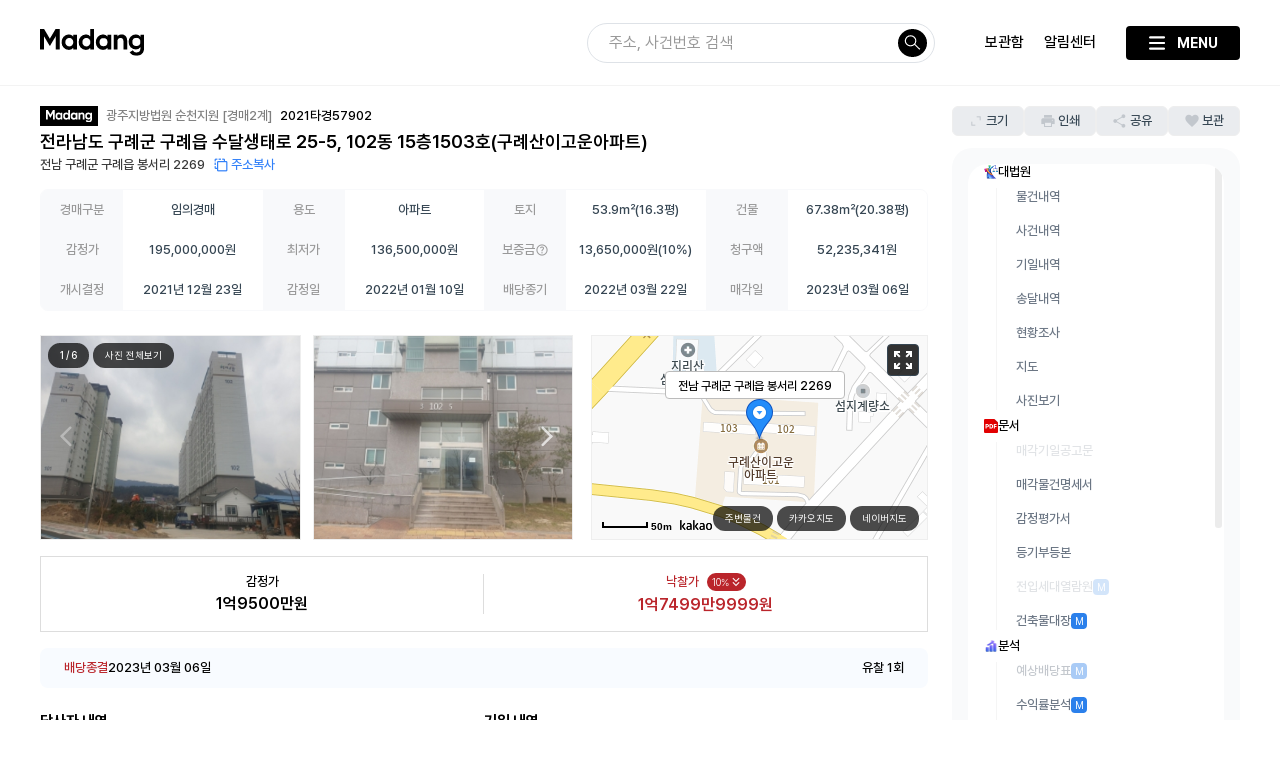

--- FILE ---
content_type: text/html; charset=UTF-8
request_url: https://madangs.com/caview?m_code=5320210057902001
body_size: 30384
content:
<!DOCTYPE html>
<html lang="ko">

<head>
    <meta charset="utf-8">
    <meta http-equiv="X-UA-Compatible" content="IE=edge">
    <meta name="viewport" content="width=device-width, initial-scale=1.0, minimum-scale=1.0, maximum-scale=2.0"/>
    <meta name="format-detection" content="telephone=no">
        <!-- SEO -->
    <meta name="robots" content="noindex">
    <meta name="content-language" content="ko">

        <!-- Canonical URL -->
    <link rel="canonical" href="https://madangs.com/caview" />
    <!-- Meta Keyword -->
    <meta name="keywords" content="대법원법원경매정보,법원경매,대법원경매,부동산경매,아파트경매,대구아파트,대구아파트매매,대법원경매정보,법원부동산경매,경매사건검색,서울아파트경매,공매사이트,경매마당,부동산뉴스레터,무료경매사이트,무료경매,대법원경매무료사이트">

    <!-- Open Graph & Twitter 메타 -->

    <!-- Twitter Card -->
    <meta name="twitter:card" content="summary">
    <meta name="twitter:title" content="경매마당 경매정보 '2021타경57902'의 시세, 권리분석, 상세정보">
    <meta name="twitter:description" content="광주지방법원 순천지원 경매2계 2021타경57902 | 소재지: 전라남도 구례군 구례읍 수달생태로 25-5, 102동 15층1503호 (구례산이고운아파트) | 최저가: 136,500,000원 | 용도: 아파트">

    <!-- Verification Key -->
    <meta name="naver-site-verification" content="968243745c652c213ed636b0b9da86e9c6aadc2b" />
    <meta name="google-site-verification" content="u1Iuv1uMmBeEtNuUKKD3u6CqnqEmRTMbNrCcl5ZLB6Y" />
    <meta name="facebook-domain-verification" content="fdjnzv3m9qz9kywqkj2zb93sn8csjj" />
    <meta name="bootpay-application-id" content="" />

    <!-- MetaData -->
    <meta property="og:locale" content="ko_KR">
    <meta property="og:type" content="website" />
    <meta property="og:site_name" content="대법원경매사이트 | 경매마당" />
    <meta property="og:url" content="https://madangs.com/caview?m_code=5320210057902001">
    <meta property="og:name" content="대법원경매사이트 | 경매마당">
    <meta property="og:country-name" content="대한민국, 한국, Korea" />
    <meta property="og:title" content="경매마당 경매정보 '2021타경57902'의 시세, 권리분석, 상세정보" />
    <meta property="og:image" content="https://cdn.madangs.com/assets/image/og_image.png" />
    <meta property="og:description" content="광주지방법원 순천지원 경매2계 2021타경57902 | 소재지: 전라남도 구례군 구례읍 수달생태로 25-5, 102동 15층1503호 (구례산이고운아파트) | 최저가: 136,500,000원 | 용도: 아파트" />
    <meta name="description" content="광주지방법원 순천지원 경매2계 2021타경57902 | 소재지: 전라남도 구례군 구례읍 수달생태로 25-5, 102동 15층1503호 (구례산이고운아파트) | 최저가: 136,500,000원 | 용도: 아파트">
    <title>경매마당 경매정보 '2021타경57902'의 시세, 권리분석, 상세정보</title>
    <link rel="apple-touch-icon" sizes="57x57" href="/apple-icon-57x57.png?ver=2">
    <link rel="apple-touch-icon" sizes="60x60" href="/apple-icon-60x60.png?ver=2">
    <link rel="apple-touch-icon" sizes="72x72" href="/apple-icon-72x72.png?ver=2">
    <link rel="apple-touch-icon" sizes="76x76" href="/apple-icon-76x76.png?ver=2">
    <link rel="apple-touch-icon" sizes="114x114" href="/apple-icon-114x114.png?ver=2">
    <link rel="apple-touch-icon" sizes="120x120" href="/apple-icon-120x120.png?ver=2">
    <link rel="apple-touch-icon" sizes="144x144" href="/apple-icon-144x144.png?ver=2">
    <link rel="apple-touch-icon" sizes="152x152" href="/apple-icon-152x152.png?ver=2">
    <link rel="apple-touch-icon" sizes="180x180" href="/apple-icon-180x180.png?ver=2">
    <link rel="icon" type="image/png" sizes="192x192" href="/android-icon-192x192.png?ver=2">
    <link rel="icon" type="image/png" sizes="32x32" href="/favicon-32x32.png?ver=2">
    <link rel="icon" type="image/png" sizes="96x96" href="/favicon-96x96.png?ver=2">
    <link rel="icon" type="image/png" sizes="16x16" href="/favicon-16x16.png?ver=2">
    <link rel="manifest" href="/manifest.json">
    <meta name="msapplication-TileColor" content="#ffffff">
    <meta name="msapplication-TileImage" content="/ms-icon-144x144.png?ver=2">
    <meta name="theme-color" content="#ffffff">

    <!-- 선순위 로드 -->
    <link rel="stylesheet" href="/re_public/css/core.css?dt=20260108011106">
    <link rel="stylesheet" href="/re_public/css/common.css?dt=20260108011106">
    <link rel="stylesheet" href="/re_public/css/GDset.css?dt=20260108011106">
    <link rel="stylesheet" href="/re_public/css/GDbg.css?dt=20260108011106">
    <link rel="stylesheet" href="/re_public/css/print.css?dt=20260108011106">
    <link rel="stylesheet" href="/re_public/css/footer.css?dt=20260108011106">
    <link rel="stylesheet" href="/re_public/css/mul_list.css?dt=20260108011106">
    <link rel="stylesheet" href="https://cdn.jsdelivr.net/npm/nouislider@15.7.1/dist/nouislider.min.css">
    <script src="/re_public/js/jquery-3.7.1.min.js"></script>
    <script src="/re_public/js/jquery-ui.min.js"></script>
    <script src="/re_public/js/jquery-ui-slider-pips-1.11.4.min.js"></script>
    <script src="/re_public/js/jquery.ui.touch-punch.js"></script>
    <script src="/re_public/js/swiper-5.4.5.min.js"></script>
    <!-- <script src="/re_public/js/jquery.ba-hashchange.min.js"></script> -->
    <script src="/re_public/js/jquery.ba-resize.min.js"></script>
    <script src="/re_public/js/jquery.typewatch-3.0.1.min.js"></script>
    <script src="/re_public/js/toastr-2.1.3.min.js"></script>
    <script src="/re_public/js/jquery.popupoverlay.js"></script>
    <script src="/re_public/jquery-nice-select-1.1.0/js/jquery.nice-select.js"></script>
    <script src="/re_public/js/jquery.menu-aim.js"></script>
    <script src="/re_public/js/popper-2.11.8.min.js"></script>
    <script src="/re_public/js/tippy-bundle-6.3.7.umd.min.js"></script>
    <script src="/re_public/js/slideout.js"></script>
    <script src="https://t1.kakaocdn.net/kakao_js_sdk/2.7.2/kakao.min.js" integrity="sha384-TiCUE00h649CAMonG018J2ujOgDKW/kVWlChEuu4jK2vxfAAD0eZxzCKakxg55G4" crossorigin="anonymous"></script>
    <script type="text/javascript" src="https://static.nid.naver.com/js/naveridlogin_js_sdk_2.0.2.js" charset="utf-8"></script>
    <script src="https://js.bootpay.co.kr/bootpay-5.1.2.min.js" type="application/javascript"></script>
    <script src="https://cdn.jsdelivr.net/npm/nouislider@15.7.1/dist/nouislider.min.js"></script>
    <script src="https://cdn.jsdelivr.net/npm/echarts@5.6.0/dist/echarts.min.js"></script>
    <!-- 후순위 로드 -->
    <link rel="stylesheet" href="/re_public/jquery-nice-select-1.1.0/css/nice-select.css">
    <link rel="stylesheet" href="/re_public/css/jquery-ui.min.css">
    <link rel="stylesheet" href="/re_public/css/swiper-5.4.5.min.css">
    <link rel="stylesheet" href="/re_public/css/material_symbols_style.css">
    <link rel="stylesheet" href="/re_public/css/jquery-ui-slider-pips-1.11.4.min.css">
    <link rel="stylesheet" href="/re_public/css/toastr-2.1.3.min.css">
    <link rel="stylesheet" href="/re_public/css/custom_toastr.css">
    <link rel="stylesheet" href="/re_public/css/slideout.css">
    <script src="/re_public/js/download.js"></script>
    <script src="/re_public/js/membership.js?dt=20260108011107"></script>
    <script src="/re_public/js/in_app.js?dt=20260108011107"></script>
    <script src="/re_public/js/function.js?dt=20260108011107"></script>
    <script src="/re_public/js/tutoring.js?dt=20260108011107"></script>
    <script src="/re_public/js/common.js?dt=20260108011107"></script>
    <script src="/re_public/js/member.js?dt=20260108011107"></script>
    <script src='/re_public/js/footer.js?dt=20260108011107'></script>
    <script src="/re_public/js/address.js?dt=20260108011107"></script>
    <script src="/re_public/js/personal.js?dt=20260108011107"></script>

    <link rel="stylesheet" href="https://cdnjs.cloudflare.com/ajax/libs/viewerjs/1.10.2/viewer.min.css" integrity="sha512-r+5gXtPk5M2lBWiI+/ITUncUNNO15gvjjVNVadv9qSd3/dsFZdpYuVu4O2yELRwSZcxlsPKOrMaC7Ug3+rbOXw==" crossorigin="anonymous" referrerpolicy="no-referrer" />
    <script src="https://cdnjs.cloudflare.com/ajax/libs/viewerjs/1.10.2/viewer.min.js" integrity="sha512-lzNiA4Ry7CjL8ewMGFZ5XD4wIVaUhvV3Ct9BeFmWmyq6MFc42AdOCUiuUtQgkrVVELHA1kT7xfSLoihwssusQw==" crossorigin="anonymous" referrerpolicy="no-referrer"></script>
    <script src="https://cdnjs.cloudflare.com/ajax/libs/FileSaver.js/2.0.0/FileSaver.min.js" integrity="sha512-csNcFYJniKjJxRWRV1R7fvnXrycHP6qDR21mgz1ZP55xY5d+aHLfo9/FcGDQLfn2IfngbAHd8LdfsagcCqgTcQ==" crossorigin="anonymous" referrerpolicy="no-referrer"></script>
    <link rel="stylesheet" crossorigin href="https://cdn.jsdelivr.net/gh/orioncactus/pretendard@v1.3.8/dist/web/static/pretendard-dynamic-subset.css" />
    <script type="text/javascript" src="//dapi.kakao.com/v2/maps/sdk.js?appkey=d034de50edde20f80c0df1d899488f9a&libraries=services"></script>
    <script type="text/javascript" src="https://appleid.cdn-apple.com/appleauth/static/jsapi/appleid/1/ko_KR/appleid.auth.js"></script>
    <script src="https://cdnjs.cloudflare.com/ajax/libs/lodash.js/4.17.21/lodash.min.js" integrity="sha512-WFN04846sdKMIP5LKNphMaWzU7YpMyCU245etK3g/2ARYbPK9Ub18eG+ljU96qKRCWh+quCY7yefSmlkQw1ANQ==" crossorigin="anonymous" referrerpolicy="no-referrer"></script>
    <link rel="stylesheet" href="https://uicdn.toast.com/tui.date-picker/latest/tui-date-picker.css" />
    <script src="https://uicdn.toast.com/tui.date-picker/latest/tui-date-picker.js"></script>
    <link rel="stylesheet" href="https://cdn.jsdelivr.net/npm/nouislider@15.7.1/dist/nouislider.min.css">
    <script src="https://cdn.jsdelivr.net/npm/nouislider@15.7.1/dist/nouislider.min.js"></script>
    <script src="https://cdn.jsdelivr.net/npm/sweetalert2@11"></script>
    <script>
    dataLayer = [];
    </script>


    
    <script>
    (async function() {
        var _mid = await getCookie('_mid');
        dataLayer = [{
            'userId': _mid
        }];

    })();
    </script>

    <!-- Google Tag Manager -->
    <script>
    (function(w, d, s, l, i) {
        w[l] = w[l] || [];
        w[l].push({
            'gtm.start': new Date().getTime(),
            event: 'gtm.js'
        });
        var f = d.getElementsByTagName(s)[0],
            j = d.createElement(s),
            dl = l != 'dataLayer' ? '&l=' + l : '';
        j.async = true;
        j.src =
            'https://www.googletagmanager.com/gtm.js?id=' + i + dl;
        f.parentNode.insertBefore(j, f);
    })(window, document, 'script', 'dataLayer', 'GTM-PCMJ46G');
    </script>
    <!-- End Google Tag Manager -->
    <!-- Google tag (gtag.js) -->
<script async src="https://www.googletagmanager.com/gtag/js?id=AW-16909319173"></script>
<script>
  window.dataLayer = window.dataLayer || [];
  function gtag(){dataLayer.push(arguments);}
  gtag('js', new Date());
  gtag('config', 'AW-16909319173');
</script>
    

    <script>
    Kakao.init('d034de50edde20f80c0df1d899488f9a');
    </script><link rel="stylesheet" href="/re_public/css/top2.css?dt=20260108011106">
<script src='/re_public/js/top2.js?dt=20260108011107'></script>
</head>

<body>
    <div id="modal" class="modal_container">
    <button class="modal_close_btn modal_close_top_btn">
        <img src="/re_public/images/icon/x_btn_white.svg" alt="창 닫기">
    </button>

    <!-- 팝업 body -->
    <div class="modal_body w_600">
    </div>
</div>

<script>
// if (window.location.href.indexOf('caview') !== -1) {
var align = 'middle';
// if (window.outerWidth <= 414 && mobilecheck()) {
if ($(window).width() <= 1024) {
    align = 'top';
}
// }
$('#modal').popup({
    // Sets popup type to overlay or tooltip.
    type: 'overlay',
    // Shows the popup when initialized.
    autoopen: false,
    // Enables background cover.
    background: true,
    // Disable background cover and keep background elements active.
    backgroundactive: false,
    // Sets background color.
    color: 'black',
    // Sets background opacity.
    opacity: '0.7',
    // Sets horizontal position.
    horizontal: 'center',
    // Sets vertical position.
    vertical: align,
    // Sets top offset to tooltip.
    offsettop: 0,
    // Sets left offset to tooltip.
    offsetleft: 0,
    // Closes the popup when Escape key is pressed.
    escape: false,
    // Closes the popup when clicked outside of it.
    blur: true,
    // Sets elements which will be ignored in blur option, even if they are outside.
    blurignore: null,
    // Sets default z-index to the popup (2001) and to the background (2000).
    setzindex: true,
    // Sets highest z-index on the page to the popup.
    autozindex: true,
    // Disables scrolling of background content while the popup is visible.
    scrolllock: true,
    // Displays close button
    closebutton: false,
    // Html markup for close button
    closebuttonmarkup: null,
    // Lock keyboard focus inside of popup. Recommended to be enabled.
    keepfocus: true,
    // Enables you to specify the element which will be focused upon showing the popup.
    // By default, the popup element #my_popup will recieve the initial focus.
    focuselement: null,
    // Sets a delay in milliseconds before focusing an element.
    // This is to prevent page scrolling during opening transition,
    // as browsers will try to move the viewport to an element which received the focus.
    focusdelay: 0,
    // Shows a default browser outline on popup element when focused.
    outline: false,
    // Sets a page container (to help screen reader users).
    // Page container should be the element that surrounds all the content on the page
    // (e.g. '.container' in the case of this very page).
    pagecontainer: null,
    // Removes popup element from the DOM after closing transition.
    detach: false,
    // Enables you to define custom element which will open the popup on click.
    // By default, in our case it's set to .my_popup_open.
    openelement: null,
    // Enables you to define custom element which will close the popup on click.
    // By default, in our case it's set to .my_popup_close.
    closeelement: '.modal_close_btn',
    // Sets CSS transition when showing and hiding a popup.
    transition: null,
    // Sets an element to be an anchor for tooltip position.
    tooltipanchor: null,
    // executed before the popup is opened.
    beforeopen: function() {
        $('#modal').popup('hide');
        $('.modal_body').empty();
    },
    // executed when the popup starts to close.
    onclose: function() {
        $('.tooltip').tooltip();
        $('.tooltip').tooltip('close');
        $('#modal').popup({
            blur: true
        });
        // datepicker 있으면 막기
        if (typeof datepicker !== 'undefined') {
            datepicker = null;
        }
    },
    // executed when the popup starts to open.
    onopen: function() {
        if (browserWidth <= 1024) {
            $('.tooltip').tooltip();
            $('.tooltip').tooltip('close');
        }
    },
    // executed after the opening CSS transition is over,
    // only if transition actually occurs and if supported by the browser.
    opentransitionend: function() {
        // $('#modal').css({transform: 'translateY(200%)'});
    },
    // execute after the closing CSS transition is over,
    // only if transition actually occurs and if supported by the browser.
    closetransitionend: function() {
        $('.modal_body').removeClass().addClass('modal_body');
        $('.modal_body').empty();
        history.replaceState({}, document.title, window.location.href.split('#')[0]);
        if (typeof notes_interval !== 'undefined') {
            clearInterval(notes_interval);
        }
        if (typeof itv !== 'undefined') {
            clearInterval(itv);
        }
        $('#tooltip').animate({
            top: '-=10',
            opacity: 0
        }, 50, function() {
            $(this).remove();
        });
        $('.modal_close_top_btn').off('click').show();
        $('#modal').popup({
            blur: true
        });
    }
});

function loadModal(modal_type, width, modal_data, align) {
    var body_width = 'w_' + width;
    $.ajax({
        type: 'POST',
        data: {
            'modal_data': modal_data
        },
        url: '/modal/' + modal_type,
        async: false,
        beforeSend: function() {
            $('.modal_body').removeClass().addClass('modal_body');
            $('.modal_body').addClass(body_width);
            $('.modal_body').empty();
        },
        success: function(data) {
            $('#modal').popup('show');
            $('.modal_body').empty();
            $('.modal_close_top_btn').show();
            $('#modal').popup({
                blur: true
            });
            if (!$('.modal_close_top_btn').hasClass('modal_close_btn')) {
                $('.modal_close_top_btn').addClass('modal_close_btn');
            }
            $('.modal_body').html(data);
            $('#modal [class^="material-symbols-outlined"]').not('.material-icons-wrap').css('width', 'auto');
        }
    });
}

function closeModal() {
    $('#modal').popup('hide');
    $('.modal_body').empty();
}

function closeModalOverlay() {
    var type = arguments.length <= 0 || arguments[0] === undefined ? '' : arguments[0];
    var closeDay = arguments.length <= 1 || arguments[1] === undefined ? 7 : arguments[1];

    if (type != '') {
        // 무제한
        if (closeDay === 0) {
            setCookie(type, '1', 99999);
        } else if (closeDay !== -1) {
            setCookie(type, '1', closeDay);
        }
    }

    $('.modal_overlay_bg').remove();
}
</script>

<style>
#modal {
    /*border-radius: 8px;*/
    -webkit-box-shadow: rgba(0, 0, 0, 0.5) 0px 24px 32px -8px;
    box-shadow: rgba(0, 0, 0, 0.5) 0px 24px 32px -8px;
    background-color: #fff;
}

.modal_body {
    position: relative;
    max-height: 720px;
    max-height: calc(100vh - 150px);
    overflow: auto;
    overflow-x: hidden;
}

.modal_close_top_btn {
    position: absolute;
    display: flex;
    align-items: center;
    justify-content: center;
    top: -50px;
    right: 0;
    width: 50px;
    height: 50px;
    background: none;
    border: none;
    box-shadow: none;
    z-index: 1;
}

.modal_close_top_btn>img {
    width: 21px;
}

.w_full {
    /* width: 1200px; */
    width: calc(100vw - 100px);
}

.w_990 {
    width: 990px;
}

.w_900 {
    width: 900px;
}

.w_720 {
    width: 720px;
}

.w_600 {
    width: 600px;
}

.w_375 {
    width: 375px;
}

.w_414 {
    width: 414px;
}

.w_400 {
    width: 400px;
}
.w_300 {
    width: 300px;
}

.half_btn {
    width: 49%;
    color: #fff;
    font-size: 18px;
    line-height: 60px;
    border: none;
    background-color: #333333;
}

.modal_overlay_bg.hide {
    display: none;
}

.modal_overlay_bg {
    position: absolute;
    width: 100%;
    height: 100%;
    top: 0;
    left: 0;
    background-color: rgba(0, 0, 0, 0.7);
    z-index: 1;
    transform: translateZ(0);
}

.modal_overlay {
    position: absolute;
    top: 50%;
    left: 50%;
    transform: translate(-50%, -50%);
    max-width: 100%;
}

.modal_overlay_body {
    position: relative;
    min-width: 320px;
    max-width: 100%;
    max-height: calc(100vh - 250px);
    background-color: #fff;
    border-radius: 8px;
}

.modal_overlay_content {
    padding: 32px;
}

.modal_overlay_button {
    width: 100%;
    font-size: 14px;
    color: #fff;
    padding: 12px 24px;
    border: none;
    box-shadow: none;
    background-color: #ba252b;
    border-bottom-left-radius: 8px;
    border-bottom-right-radius: 8px;
}

html .modal_body>div:first-of-type {
    max-height: calc(100vh - 200px);
    overflow: auto;
}

@media screen and (max-width: 1440px) {
    .w_full {
        width: 100vw;
    }
}

@media screen and (max-width: 1232px) {
    #modal {
        margin-top: 100px;
    }
}

@media screen and (max-width: 1200px) {
    .w_full {
        width: 100vw;
    }
}

@media screen and (max-width: 1024px) {

    html.popup_visible.popup_visible_modal,
    html.popup_visible.popup_visible_modal>body {
        touch-action: none;
        -webkit-overflow-scrolling: none;
        overflow: hidden;
        /* 이외의 브라우저 */
        overscroll-behavior: none;
    }

    .modal_body {
        max-height: calc(100vh - 100px);
    }

    .w_full {
        width: 100vw;
    }

    html .modal_body>div:first-of-type {
        max-height: calc(100vh - 100px);
    }

    html[user-browser=safari] .modal_body>div:first-of-type {
        max-height: calc(100vh - 150px);
    }
}

@media screen and (max-width: 990px) {
    .w_990 {
        width: 100vw;
    }
}

@media screen and (max-width: 900px) {
    .w_900 {
        width: 100vw;
    }
}

@media screen and (max-width: 720px) {
    .w_720 {
        width: 100vw;
    }
}

@media screen and (max-width: 600px) {
    .w_600 {
        width: 100vw;
    }

    #modal_wrapper,
    #modal {
        transition: all 0.4s;
    }

    #modal {
        margin-top: 100px;
        /*            transform: translateY(-40%);*/
    }

    .popup_visible #modal {
        transform: translateY(0);
    }

    .modal_body:not(.w_300) {
        width: 100vw;
    }

    .modal_overlay_content {
        max-height: 400px;
        padding: 32px 16px;
        overflow: auto;
    }

    .modal_overlay_title_wrap>img {
        width: 24px;
        height: 24px;
        margin-right: 10px;
    }

    html .modal_body>div:first-of-type {
        max-height: calc(100vh - 150px);
    }

    html[user-browser=safari] .modal_body>div:first-of-type {
        max-height: calc(100vh - 200px);
    }
}

@media screen and (max-width: 600px) {
    /*.modal_body {
            height: calc(100vh - 150px) !important;
            max-height: calc(100vh - 150px) !important;
        }*/
}

@media screen and (max-width: 380px) {
    .w_300 {
        width: 250px;
    }
}
</style>
    <div id="modalv2" class="modal_container">
    <!-- 팝업 body -->
    <div class="modal_bodyv2 w_600">
    </div>
    <button class="modal_close_btnv2">닫기</button>
</div>

<script>
var align = 'middle';
var modalData = [];
if ($(window).width() <= 1024) {
    align = 'bottom';
}
// }
$('#modalv2').popup({
    // Sets popup type to overlay or tooltip.
    type: 'overlay',
    // Shows the popup when initialized.
    autoopen: false,
    // Enables background cover.
    background: true,
    // Disable background cover and keep background elements active.
    backgroundactive: false,
    // Sets background color.
    color: 'black',
    // Sets background opacity.
    opacity: '0.7',
    // Sets horizontal position.
    horizontal: 'center',
    // Sets vertical position.
    vertical: align,
    // Sets top offset to tooltip.
    offsettop: 0,
    // Sets left offset to tooltip.
    offsetleft: 0,
    // Closes the popup when Escape key is pressed.
    escape: false,
    // Closes the popup when clicked outside of it.
    blur: true,
    // Sets elements which will be ignored in blur option, even if they are outside.
    blurignore: "#side_menu_bg",
    // Sets default z-index to the popup (2001) and to the background (2000).
    setzindex: 100000,
    // Sets highest z-index on the page to the popup.
    autozindex: false,
    // Disables scrolling of background content while the popup is visible.
    scrolllock: true,
    // Displays close button
    closebutton: false,
    // Html markup for close button
    closebuttonmarkup: null,
    // Lock keyboard focus inside of popup. Recommended to be enabled.
    keepfocus: true,
    // Enables you to specify the element which will be focused upon showing the popup.
    // By default, the popup element #my_popup will recieve the initial focus.
    focuselement: null,
    // Sets a delay in milliseconds before focusing an element.
    // This is to prevent page scrolling during opening transition,
    // as browsers will try to move the viewport to an element which received the focus.
    focusdelay: 0,
    // Shows a default browser outline on popup element when focused.
    outline: false,
    // Sets a page container (to help screen reader users).
    // Page container should be the element that surrounds all the content on the page
    // (e.g. '.container' in the case of this very page).
    pagecontainer: null,
    // Removes popup element from the DOM after closing transition.
    detach: false,
    // Enables you to define custom element which will open the popup on click.
    // By default, in our case it's set to .my_popup_open.
    openelement: null,
    // Enables you to define custom element which will close the popup on click.
    // By default, in our case it's set to .my_popup_close.
    closeelement: '.modal_close_btnv2',
    // Sets CSS transition when showing and hiding a popup.
    transition: null,
    // Sets an element to be an anchor for tooltip position.
    tooltipanchor: null,
    // executed before the popup is opened.
    beforeopen: function() {
        $('#modalv2').popup('hide');
        $('.modal_bodyv2').empty();
    },
    // executed when the popup starts to close.
    onclose: function() {
        $('.tooltip').tooltip();
        $('.tooltip').tooltip('close');
        $('#modalv2').popup({
            blur: true
        });
        // datepicker 있으면 막기
        if (typeof datepicker !== 'undefined') {
            datepicker = null;
        }
    },
    // executed when the popup starts to open.
    onopen: function() {
        if (browserWidth <= 1024) {
            $('.tooltip').tooltip();
            $('.tooltip').tooltip('close');
        }
    },
    // executed after the opening CSS transition is over,
    // only if transition actually occurs and if supported by the browser.
    opentransitionend: function() {
        // $('#modalv2').css({transform: 'translateY(200%)'});
    },
    // execute after the closing CSS transition is over,
    // only if transition actually occurs and if supported by the browser.
    closetransitionend: function() {
        $('.modal_bodyv2').removeClass().addClass('modal_bodyv2');
        $('.modal_bodyv2').empty();
        history.replaceState({}, document.title, window.location.href.split('#')[0]);
        if (typeof notes_interval !== 'undefined') {
            clearInterval(notes_interval);
        }
        if (typeof itv !== 'undefined') {
            clearInterval(itv);
        }
        $('#tooltip').animate({
            top: '-=10',
            opacity: 0
        }, 50, function() {
            $(this).remove();
        });
        $('.modal_close_top_btn').off('click').show();
        $('#modalv2').popup({
            blur: true
        });
        modalData = [];
    }
});

function loadModalV2(modal_type, width, modal_data, callback) {
    modalData = modal_data;

    var body_width = 'w_' + width;
    $.ajax({
        type: 'POST',
        data: {
            'modal_data': modal_data
        },
        url: '/modalv2/' + modal_type,
        async: false,
        beforeSend: function() {
            $('.modal_bodyv2').removeClass().addClass('modal_bodyv2');
            $('.modal_bodyv2').addClass(body_width);
        },
        success: function(data) {
            $('.modal_bodyv2').empty();

            $('#modalv2').popup('show');
            $('.modal_bodyv2').empty();
            $('.modal_close_top_btn').show();
            $('#modalv2').popup({
                blur: true
            });
            if (!$('.modal_close_top_btn').hasClass('modal_close_btn')) {
                $('.modal_close_top_btn').addClass('modal_close_btn');
            }
            $('.modal_bodyv2').html(data);
            // $('[class^="material-symbols-outlined"]').not('.material-icons-wrap').css('width', 'auto');

            typeof callback === 'function' && callback(data);
        }
    });
}

function closeModalV2() {
    $('#modalv2').popup('hide');
    $('.modal_bodyv2').empty();
}

function closeModalOverlay() {
    var type = arguments.length <= 0 || arguments[0] === undefined ? '' : arguments[0];
    var closeDay = arguments.length <= 1 || arguments[1] === undefined ? 7 : arguments[1];

    if (type != '') {
        // 무제한
        if (closeDay === 0) {
            setCookie(type, '1', 99999);
        } else if (closeDay !== -1) {
            setCookie(type, '1', closeDay);
        }
    }

    $('.modal_overlay_bg').remove();
}
</script>

<style>

#modalv2 {
    box-shadow: rgba(0, 0, 0, 0.5) 0px 24px 32px -8px;
    background-color: #fff;
    border-radius: 20px;
    padding-bottom: 16px;
}
.modal_close_btnv2 {
    position: relative;
    display: flex;
    align-items: center;
    justify-content: center;
    width: 100%;
    font-size: 16px;
    font-weight: 500;
    padding: 20px 14px 14px 14px;
    text-align: center;
    color: #d1d1d1;
}
.modal_close_btnv2:hover {
    text-decoration: underline;
}
.modal_bodyv2 {
    position: relative;
    max-height: 720px;
    max-height: calc(100vh - 150px);
    overflow: auto;
    overflow-x: hidden;
}

.modal_close_top_btn {
    position: absolute;
    display: flex;
    align-items: center;
    justify-content: center;
    top: -50px;
    right: 0;
    width: 50px;
    height: 50px;
    background: none;
    border: none;
    box-shadow: none;
    z-index: 1;
}

.modal_close_top_btn>img {
    width: 21px;
}

.w_full {
    /* width: 1200px; */
    width: calc(100vw - 100px);
}

.w_990 {
    width: 990px;
}

.w_900 {
    width: 900px;
}

.w_720 {
    width: 720px;
}

.w_600 {
    width: 600px;
}

.w_375 {
    width: 375px;
}

.w_414 {
    width: 414px;
}

.w_400 {
    width: 400px;
}

.half_btn {
    width: 49%;
    color: #fff;
    font-size: 18px;
    line-height: 60px;
    border: none;
    background-color: #333333;
}

.modal_overlay_bg.hide {
    display: none;
}

.modal_overlay_bg {
    position: absolute;
    width: 100%;
    height: 100%;
    top: 0;
    left: 0;
    background-color: rgba(0, 0, 0, 0.7);
    z-index: 1;
    transform: translateZ(0);
}

.modal_overlay {
    position: absolute;
    top: 50%;
    left: 50%;
    transform: translate(-50%, -50%);
    max-width: 100%;
}

.modal_overlay_body {
    position: relative;
    min-width: 320px;
    max-width: 100%;
    max-height: calc(100vh - 250px);
    background-color: #fff;
    border-radius: 8px;
}

.modal_overlay_content {
    padding: 32px;
}

.modal_overlay_button {
    width: 100%;
    font-size: 14px;
    color: #fff;
    padding: 12px 24px;
    border: none;
    box-shadow: none;
    background-color: #ba252b;
    border-bottom-left-radius: 8px;
    border-bottom-right-radius: 8px;
}

html .modal_bodyv2>div:first-of-type {
    overflow: auto;
}

@media screen and (max-width: 1440px) {
    .modal_bodyv2 {
        max-height: calc(100vh - 150px);
    }

    html .modal_bodyv2 {
        max-height: calc(100vh - 200px);
    }

    .w_full {
        width: 100vw;
    }
}

@media screen and (max-width: 1232px) {
    #modalv2 {

    }
}

@media screen and (max-width: 1200px) {
    .w_full {
        width: 100vw;
    }
}

@media screen and (max-width: 1024px) {

    html.popup_visible.popup_visible_modal,
    html.popup_visible.popup_visible_modal>body {
        touch-action: none;
        -webkit-overflow-scrolling: none;
        overflow: hidden;
        /* 이외의 브라우저 */
        overscroll-behavior: none;
    }
    #modalv2 {
        border-bottom-left-radius: 0;
        border-bottom-right-radius: 0;
    }

    .modal_bodyv2 {
        max-height: calc(100vh - 100px);
    }

    .w_full {
        width: 100vw;
    }

    html .modal_bodyv2 {
        max-height: calc(100vh - 100px);
    }

    html[user-browser=safari] .modal_bodyv2 {
        max-height: calc(100vh - 150px);
    }
}

@media screen and (max-width: 990px) {
    .w_990 {
        width: 100vw;
    }
}

@media screen and (max-width: 900px) {
    .w_900 {
        width: 100vw;
    }
}

@media screen and (max-width: 720px) {
    .w_720 {
        width: 100vw;
    }
}

@media screen and (max-width: 600px) {
    .w_600 {
        width: 100vw;
    }

    #modalv2 {
        transition: all 0.4s;
    }

    #modalv2 {
        transform: translateY(50%);
    }

    .popup_visible #modalv2 {
        transform: translateY(0);
    }

    .modal_bodyv2 {
        width: 100vw;
    }

    .modal_overlay_content {
        max-height: 400px;
        padding: 32px 16px;
        overflow: auto;
    }

    .modal_overlay_title_wrap>img {
        width: 24px;
        height: 24px;
        margin-right: 10px;
    }

    html .modal_bodyv2 {
        max-height: calc(100vh - 150px);
    }

    html[user-browser=safari] .modal_bodyv2 {
        max-height: calc(100vh - 200px);
    }
}

@media screen and (max-width: 600px) {
    /*.modal_body {
            height: calc(100vh - 150px) !important;
            max-height: calc(100vh - 150px) !important;
        }*/
}
</style>
    <input type="hidden" name="bw" value="">
        <!-- Google Tag Manager (noscript) -->
    <noscript>
        <iframe src="https://www.googletagmanager.com/ns.html?id=GTM-PCMJ46G" height="0" width="0" style="display:none;visibility:hidden"></iframe>
    </noscript>
            <div class="bg-blk"></div>
    <div class="bg_blk"></div>
    <div class="floating_bg"></div>
    <div id="loading" style="display: none;">
        <div class="loaderWrap">
            <div class="loader">loading...</div>
        </div>
    </div>
                <section class="adsbymadang_top_banner_container swiper-container">
        <div class="swiper-wrapper">
        </div>
    </section>
            <section id="top">
        <div class="inbox">
            <div class="top_wrap">
                <!-- 로고 -->
                <h1 id="main_logo" data-action="top" data-action-detail="logo">
                    <a href="/">
                        <img src="/re_public/images/logo/logo.svg" alt="경매마당">
                                            </a>
                </h1>
                <!-- SNS & Search/User -->
                <div class="top_right_wrap">
                    <div class="search_user_wrap">
                        <a herf="#" class="top_search" data-action="top" data-action-detail="case_search">
                            <div>
                                <input class="case_input" type="text" autocomplete="off" placeholder="주소, 사건번호 검색" onfocus="focusCaseInput();">
                                <div class="top_search_img_wrap">
                                    <img src="/re_public/images/icon/search_icon.svg" alt="검색하기">
                                </div>
                            </div>
                            <div class="case_search_window">
                                <div class="case_input_container">
                                    <div class="case_input_wrap">
                                        <input class="case_input case_input_copy" type="text" autocomplete="off" placeholder="주소, 사건번호 검색">
                                        <div class="top_search_img_wrap">
                                            <img src="/re_public/images/icon/search_icon.svg" alt="검색하기">
                                        </div>
                                    </div>
                                    <div class="case_input_close_btn" onclick="closeSearchCase();">
                                        <img src="/re_public/images/icon/x_btn_blk.svg" alt="창 닫기">
                                    </div>
                                </div>
                                <div class="result_wrap case_recent_search_wrap">
                                    <div class="recent_result_title_wrap">
                                        <span class="result_title">최근 검색기록</span>
                                        <span class="reset_recent" onclick="resetRecent();">검색기록 지우기</span>
                                    </div>
                                    <div class="recent_item_wrap">
                                    </div>
                                </div>
                                <div class="result_wrap case_search_wrap">
                                    <span class="result_title">검색결과</span>
                                    <div class="result_item_wrap">
                                    </div>
                                </div>
                            </div>
                        </a>
                                                    <a class="top_contain top_favorite" onclick="alert('로그인 후 이용할 수 있습니다.'); window.location.href='/member/login'; setCookie('referrer', 'https://'+window.location.hostname+'/favorite', 1);" data-action="top" data-action-detail="favorite">
                                보관함
                            </a>
                                                <button class="top_notification" onclick="toggleSideMenu(true);">
                            <div class="top_notification_inner">
                                <i class="material-symbols-outlined">&#xe7f4;</i>
                                <span>알림센터</span>
                            </div>
                        </button>
                        <a class="top_member" onclick="openMyMenu(event);" data-action="top" data-action-detail="mypage">
                            <img src="/re_public/images/icon/thin_hamburger_icon_white.svg" alt="마이페이지">
                            MENU
                        </a>
                        <a class="top_mobile_member" onclick="openMyMenu(event);" data-action="top" data-action-detail="mypage">
                            <img src="/re_public/images/icon/thin_hamburger_icon.svg" alt="마이페이지_모바일">
                        </a>
                        <!-- 마이페이지 메뉴 -->
                        <div id="mypage_menu" class="hidden"></div>
                    </div>
                </div>
            </div>
        </div>
    </section>

        <div id="side_menu_bg" class="side-menu-bg">
        <section id="side_menu">
            <div class="side_menu_notifications">
                <div class="side_menu_top">
                    <button class="side_menu_close" onclick="toggleSideMenu(false);">
                        <i class="material-symbols-outlined pc">&#xe5cd;</i>
                        <i class="material-symbols-outlined mob">&#xe5e0;</i>
                    </button>
                    <h3 class="side_menu_title">알림</h3>
                    <!-- <button class="side_menu_top_text_button" onclick="toggleSideMenuContents('notifications_request');">알림 신청내역/취소</button> -->
                </div>
                <div class="side_menu_contents_wrapper">
                    <div class="side_menu_contents">
                        <div class="side_menu_notification">
                            <h4 class="side_menu_notification_title">알림 내역</h4>
                            <div class="side_menu_notification_list">
                            </div>
                        </div>
                    </div>
                </div>
            </div>
            <div class="side_menu_notifications_request">
                <div class="side_menu_top">
                    <button class="side_menu_close" onclick="toggleSideMenuContents('notifications');">
                        <span class="pc">뒤로가기</span>
                        <i class="material-symbols-outlined mob">&#xe5e0;</i>
                    </button>
                    <h3 class="side_menu_title">알림 신청내역/취소</h3>
                </div>
                <div class="side_menu_contents_wrapper">
                    <div class="side_menu_notifications_request_list">
                    </div>
                </div>
            </div>
        </section>
    </div>
<script>
    var gnbSwiper = new Swiper('.gnb_swiper', {
        slidesPerView: 'auto',
        spaceBetween: 0,
        watchOverflow: true,
        threshold: 25,
        freeMode: true,
        resistance: true,
        resistanceRatio: 0,
        slidesOffsetAfter: 0,
    });
</script>
<link rel="stylesheet" href="/re_public/css/caview.css?dt=20260108011106">
<link rel="preload" as="style" href="/re_public/css/detail_common.css?dt=20260108011106">
<link rel="stylesheet" href="/re_public/css/detail_common.css?dt=20260108011106">
<script src="/re_public/js/caview.js?dt=20260108011107"></script>
<script src="/re_public/js/statistics.js?dt=20260108011107"></script>
<script src="/re_public/js/detail_common.js?dt=20260115104028"></script>
<link rel="stylesheet" href="/re_public/simplebar-5.3.8/simplebar.min.css">
<script src="/re_public/simplebar-5.3.8/simplebar.min.js"></script>

<script>
$(document).ready(function() {
    checkView('5320210057902001');
});
// $('meta[name="viewport"]').prop('content', 'width=1232');
</script>

<style>
.toast-bottom-left {
    bottom: 50px;
}
</style>


<!-- 상세페이지 TOP -->
<input type="hidden" name="h" value="0">
<input type="hidden" name="mulgun_type" value="1">
<input type="hidden" name="m_asset_type" value="0">
<input type="hidden" name="r_item_code" value="5320210057902001001">
<input type="hidden" name="state_code" value="40">
<input type="hidden" name="state_code_detail" value="46">
<input type="hidden" name="bid_date" value="2023-03-06">
<input type="hidden" name="i_class_code" value="3">
<input type="hidden" name="jibun_addr_code" value="4673025026022690000">
<input type="hidden" name="x" value="127.467037319986">
<input type="hidden" name="y" value="35.2026907286869">
<input type="hidden" name="use_type_code" value="2000">
<input type="hidden" name="use_type" value="아파트">
<input type="hidden" name="area" value="67.38">
<input type="hidden" name="land_area" value="53.9">
<input type="hidden" name="build_area" value="67.38">
<input type="hidden" name="code" value="5320210057902001">
<input type="hidden" name="low_price" value="136500000">
<input type="hidden" name="eval_price" value="195000000">
<input type="hidden" name="molit_price" value="0">
<input type="hidden" name="unpaid_price" value="0">
<input type="hidden" name="last_price" value="174999999">
    <input type="hidden" name="complex_name" value="구례산이고운아파트">
<div class="viewport_pc_container">
    <button class="viewport_mobile_button" onclick="toggleViewport(false);">모바일 화면</button>
</div>
<div class="detail_top_button_container mob">
    <button class="detail_top_button mr_auto" id="app_view_button" onclick="redirectToAppStore(window.location.pathname + window.location.search);">
        <i class="material-symbols-outlined">&#xe879;</i>
        <span>앱으로 보기</span>
    </button>
    <label class="detail_top_button toggle_viewport_button">
        <input type="checkbox" id="toggle_viewport" style="display:none" onchange="toggleViewport(true);">
        <span class="material-symbols-outlined toggle_viewport_icon">&#xe30c;</span>
        <span>PC화면</span>
    </label>
    <button class="detail_top_button" onclick="loadModal('share', 600);" data-action-detail="공유">
        <i class="material-symbols-outlined">&#xe80d;</i>
        <span>공유</span>
    </button>
    <button class="detail_top_button favorite" data-code="5320210057902001" data-action-detail="보관" onclick="loadFavoriteModal(event, '5320210057902001');">
        <i class="material-symbols-outlined">&#xe87d;</i>
        <span>보관</span>
    </button>
</div>
<div id="ca_wrap">
    <div class="case_contbox">
        <div id="ca_left">
            <div id="ca_left_aside">
                <div class="ca_left_aside_inner">
                    <!-- 탭 메뉴 (세로형) - JavaScript로 동적 생성 -->
                    <div class="ca_nav_vertical"></div>
                </div>
                <!-- 모바일 상단 고정 버튼 -->
                <div class="mobile_fixed_button_container">
                    <button class="mobile_dropdown_trigger" data-section="basic">
                        <img class="dropdown_icon" src="https://cdn.madangs.com/assets/image/3d/court.png">
                        <span>대법원</span>
                        <i class="material-symbols-outlined dropdown_arrow">&#xe5cf;</i>
                    </button>
                    <button class="mobile_dropdown_trigger" data-section="document">
                        <img class="dropdown_icon" src="https://cdn.madangs.com/assets/image/3d/pdf.png">
                        <span>문서</span>
                        <i class="material-symbols-outlined dropdown_arrow">&#xe5cf;</i>
                    </button>
                                            <button class="mobile_dropdown_trigger" data-section="analysis">
                            <img class="dropdown_icon" src="https://cdn.madangs.com/assets/image/3d/analyze.png">
                            <span>분석</span>
                            <i class="material-symbols-outlined dropdown_arrow">&#xe5cf;</i>
                        </button>
                                        <button class="mobile_dropdown_trigger" data-section="site">
                        <img class="dropdown_icon" src="https://cdn.madangs.com/assets/image/3d/site.png">
                        <span>사이트</span>
                        <i class="material-symbols-outlined dropdown_arrow">&#xe5cf;</i>
                    </button>
                </div>
                <!-- 모바일 드롭다운 메뉴 -->
                <div class="mobile_dropdown_menu_wrapper" id="mobileDropdownMenuWrapper">
                    <div class="mobile_dropdown_menu" id="mobileDropdownMenu">
                        <!-- 기본정보 섹션 -->
                        <div class="mobile_dropdown_section" data-section="basic">
                            <div class="mobile_dropdown_section_title">대법원</div>
                            <div class="mobile_dropdown_item" onclick="openDetailReport($(this));" data-link-button="mul"><img src="/re_public/images/icon/court_favicon.png">물건내역</div>
                            <div class="mobile_dropdown_item" onclick="openDetailReport($(this));" data-link-button="case"><img src="/re_public/images/icon/court_favicon.png">사건내역</div>
                            <div class="mobile_dropdown_item" onclick="openDetailReport($(this));" data-link-button="bid"><img src="/re_public/images/icon/court_favicon.png">기일내역</div>
                            <div class="mobile_dropdown_item" onclick="openDetailReport($(this));" data-link-button="doc"><img src="/re_public/images/icon/court_favicon.png">송달내역</div>
                                                            <div class="mobile_dropdown_item" onclick="openDetailReport($(this));" data-link-button="occupy"><img src="/re_public/images/icon/court_favicon.png">현황조사</div>
                                                                                                                <div class="mobile_dropdown_item" onclick="openDetailReport($(this));" data-link-button="map">지도</div>
                            <div class="mobile_dropdown_item" onclick="openDetailReport($(this));" data-link-button="photo">사진보기</div>
                        </div>
                        <!-- 문서 섹션 -->
                        <div class="mobile_dropdown_section" data-section="document">
                            <div class="mobile_dropdown_section_title">문서</div>
                                                            <div class="mobile_dropdown_item disabled" style="opacity: 0.2;"><img src="https://cdn.madangs.com/assets/image/icons/pdf_icon_line.png">매각기일공고문</div>
                                                                                        <div class="mobile_dropdown_item" onclick="openDetailReport($(this));" data-link-button="maegak"><img src="https://cdn.madangs.com/assets/image/icons/pdf_icon_line.png">매각물건명세서</div>
                                                                                        <div class="mobile_dropdown_item" onclick="openDetailReport($(this));" data-link-button="eval"><img src="https://cdn.madangs.com/assets/image/icons/pdf_icon_line.png">감정평가서 </div>
                                                                                        <div class="mobile_dropdown_item right_button" onclick="openDetailReport($(this));" data-link-button="regist"><img src="https://cdn.madangs.com/assets/image/icons/pdf_icon_line.png">등기부등본</div>
                                                                    <div class="mobile_dropdown_item disabled" style="opacity: 0.2;"><img src="https://cdn.madangs.com/assets/image/icons/pdf_icon_line.png">전입세대열람원 <small class="link_membership_label">M</small></div>
                                                                <div class="mobile_dropdown_item right_button" onclick="openDetailReport($(this));" data-link-button="building"><img src="https://cdn.madangs.com/assets/image/icons/pdf_icon_line.png">건축물대장 <small class="link_membership_label">M</small></div>
                                                    </div>
                        <!-- 분석 섹션 -->
                                                    <div class="mobile_dropdown_section" data-section="analysis">
                                <div class="mobile_dropdown_section_title">분석</div>
                                <div class="mobile_dropdown_item" onclick="openDetailReport($(this));" data-link-button="estimate_dividend">예상배당표 <small class="link_membership_label">M</small></div>
                                <div class="mobile_dropdown_item" onclick="openDetailReport($(this));" data-link-button="profit">수익률분석 <small class="link_membership_label">M</small></div>
                                <div class="mobile_dropdown_item" onclick="openDetailReport($(this));" data-link-button="bp">입찰가분석 <small class="link_membership_label">M</small></div>
                                <div class="mobile_dropdown_item" onclick="openDetailReport($(this));" data-link-button="popularity">조회수분석 <small class="link_membership_label">M</small></div>
                                <div class="mobile_dropdown_item" onclick="openDetailReport($(this));" data-link-button="statistics">인근지역통계 <small class="link_membership_label">M</small></div>
                            </div>
                                                <!-- 사이트 섹션 -->
                        <div class="mobile_dropdown_section" data-section="site">
                            <div class="mobile_dropdown_section_title">사이트</div>
                            <div class="mobile_dropdown_item" onclick="openNewWindowDetail('https://www.courtauction.go.kr/pgj/index.on?device=pc', '', '', true);"><img src="/re_public/images/icon/court_favicon.png">대법원</div>
                                                            <div class="mobile_dropdown_item" onclick="openNewWindowDetail('https://rt.molit.go.kr/', '', '', true);"><img class="molit_icon" src="https://cdn.madangs.com/assets/image/icons/korea.svg">국토부 실거래가</div>
                                <div class="mobile_dropdown_item" onclick="openNewWindowDetail('https://www.eum.go.kr/web/ar/lu/luLandDet.jsp?selGbn=umd&isNoScr=script&s_type=1&pnu=4673025026122690000&scale=&adzoom=&viewType=basic&p_location=&p_type=&p_type1=&p_type2=&p_type3=&p_type4=&p_type5=&p_type6=&p_type7=&mode=search&landGbnExt=1&tab1_txt=&selSido=46&selSgg=730&selUmd=0250&selRi=26&landGbn=1&bobn=2269&bubn=0&selSido=46&selSgg=730&selRoadNmF=&newAddrRoadCode=0&newaddr_bobn=&newaddr_bubn=&newaddr_jibun=#none', '', '', true);"><img src="/re_public/images/icon/eum.ico">토지이음</div>
                                <div class="mobile_dropdown_item" onclick="goAsil('20301718', '아실');"><img src="/re_public/images/icon/asil.png">아실</div>
                                <div class="mobile_dropdown_item" onclick="openNewWindowDetail('https://new.land.naver.com/complexes?ms=35.2026907286869,127.467037319986&a=APT:OPST:ABYG:JGC&e=RETAIL', '네이버 단지정보', '', true);"><img src="/re_public/images/icon/n_favicon.ico">네이버 단지정보</div>
                                <div class="mobile_dropdown_item" onclick="openNewWindowDetail('https://m.land.naver.com/map/35.2026907286869:127.467037319986:17:/APT:OPST:ABYG:JGC/A1:B1:B2:B3#mapFullList', '네이버 매물정보', '', true);"><img src="/re_public/images/icon/n_favicon.ico">네이버 매물정보</div>
                                <div class="mobile_dropdown_item" onclick="openNewWindowDetail('https://hogangnono.com/region/4673025026', '호갱노노', '', true);"><img src="/re_public/images/icon/hogangnono.ico">호갱노노</div>
                                <div class="mobile_dropdown_item" onclick="openNewWindowDetail('https://www.bdsplanet.com/map/realprice_map.ytp?s_area_lat=35.2026907286869&s_area_lng=127.467037319986&s_area_zoom=19&use=true&utm_campaign=share', '', '', true);"><img src="/re_public/images/icon/bdsplanet.ico">부동산플래닛</div>
                                                    </div>
                    </div>
                </div>
            </div>
            <!-- 탑 -->
            <header id="case_top">
    <div class="row align_items_center">
        <span class="madang_lgo_small_black">
            <img src="/re_public/images/logo/logo_white.svg" alt="로고">
        </span>
        <span class="top_court_name">광주지방법원 순천지원 [경매2계]</span>
        <span class="top_casenum">2021타경57902</span>
        <div class="top_button_wrapper">
                                </div>
        <!-- 조회수 -->
    </div>
    <div class="row align_items_center top_main_address_row">
                                <span class="top_main_address before">
                전라남도 구례군 구례읍 수달생태로 25-5, 102동 15층1503호             </span>
                        <span class="top_main_address after">
                (구례산이고운아파트)            </span>
            </div>
            <div class="row align_items_center">
            <p class="top_sub_address">전남 구례군 구례읍 봉서리 2269</p>
            <span class="top_sub_address_copy material-icons-wrap" data-cp="전남 구례군 구례읍 봉서리 2269" onclick="copyToClipboard($(this).attr('data-cp'));" data-action-detail="물건 주소복사">
                <i class="material-symbols-outlined">&#xf43b;</i>
                주소복사
            </span>
        </div>
        <!-- 모바일 -->
    <div class="mobile_button_container">
        <div class="top_button_wrapper">
                                </div>
        <!-- 조회수 -->
    </div>
</header>
<article id="basic-info" class="detail_section">
    <!-- PC -->
    <style>
        .case_basic {
            position: relative;
            display: flex;
            align-items: flex-start;
            flex-wrap: wrap;
            width: 100%;
            border-radius: 8px;
            border: 1px solid #f8f9fb;
            margin-bottom: 24px;
            overflow: hidden;
        }
        .case_basic.mob {
            display: none;
        }
        .case_basic_inner {
            position: relative;
            display: flex;
            align-items: center;
            width: 25%;
        }
        .case_basic_title {
            position: relative;
            display: flex;
            align-items: center;
            justify-content: center;
            width: 82px;
            min-width: 82px;
            padding: 12px 0;
            font-size: 13px;
            font-weight: 500;
            text-align: center;
            color: #999;
            background-color: #F8F9FB;
        }
        .case_basic_text {
            position: relative;
            display: flex;
            align-items: center;
            justify-content: center;
            width: 100%;
            font-size: 13px;
            font-weight: 500;
            text-align: center;
            color: #364653;
            padding: 12px 0;
            background-color: #fff;
        }
        .share_icon {
            display: inline-block;
            font-size: 11px;
            color: #ba252b;
            margin-right: 0;
            margin-left: 2px;
        }

        @media screen and (max-width: 600px) {
            .case_basic.pc {
                display: none;
            }
            .case_basic.mob {
                display: flex;
                padding: 0 16px;
                background-color: #fff;
                gap: 12px 0;
                margin-bottom: 0;
                border: none;
                border-radius: 0;
            }
            .case_basic_inner {
                width: 50%;
                flex-direction: column;
                align-items: flex-start;
            }
            .case_basic_title {
                justify-content: flex-start;
                height: fit-content;
                padding: 0;
                background-color: #fff;
            }
            .case_basic_text {
                justify-content: flex-start;
                padding: 0;
            }
        }
    </style>
    <section class="case_basic pc">
        <div class="case_basic_inner">
            <span class="case_basic_title">경매구분</span>
            <span class="case_basic_text">임의경매</span>
        </div>
        <div class="case_basic_inner">
            <span class="case_basic_title">용도</span>
            <span class="case_basic_text">아파트</span>
        </div>
                <div class="case_basic_inner">
            <span class="case_basic_title">
                토지
                            </span>
            <span class="case_basic_text">
                53.9㎡(16.3평)            </span>
        </div>
        <div class="case_basic_inner">
            <span class="case_basic_title">
                건물
                            </span>
            <span class="case_basic_text">
                67.38㎡(20.38평)            </span>
        </div>
                <div class="case_basic_inner">
            <span class="case_basic_title">감정가</span>
            <span class="case_basic_text">195,000,000원</span>
        </div>
        <div class="case_basic_inner">
            <span class="case_basic_title">최저가</span>
            <span class="case_basic_text">136,500,000원</span>
        </div>
        <div class="case_basic_inner">
            <span class="case_basic_title">보증금<small class="material-symbols-outlined membership_help_icon" data-tooltip-title="입찰보증금" data-tooltip-content="재매각(재경매)의 경우, 법원은 매각 보증금을 통상 20% 또는 30%로 조정하여 공고합니다. 특별매각조건으로 별도 명시하지만, 일부 법원 공고에는 표기가 없는 경우도 있습니다.이에 따라 당사 플랫폼에서는 이용자의 안전한 입찰을 위해, 재매각 시 특별매각조건에 보증금 비율이 명시되지 않은 경우 20% 기준으로 일괄 안내하고 있습니다.
    ">&#xe887;</small></span>
            <span class="case_basic_text">
                13,650,000원                                <span>
                    (10%)
                </span>
                            </span>
        </div>
        <div class="case_basic_inner">
            <span class="case_basic_title">청구액</span>
            <span class="case_basic_text">52,235,341원</span>
        </div>
        <div class="case_basic_inner">
            <span class="case_basic_title">개시결정</span>
            <span class="case_basic_text">2021년 12월 23일</span>
        </div>
        <div class="case_basic_inner">
            <span class="case_basic_title">감정일</span>
            <span class="case_basic_text">2022년 01월 10일</span>
        </div>
        <div class="case_basic_inner">
            <span class="case_basic_title">배당종기</span>
            <span class="case_basic_text">2022년 03월 22일</span>
        </div>
        <div class="case_basic_inner">
            <span class="case_basic_title">매각일</span>
            <span class="case_basic_text">2023년 03월 06일</span>
        </div>
    </section>
    <!-- 모바일 -->
    <nav id="case_top_nav_container">
        <span class="active" data-nav-link="case_image" onclick="changeTopContainer('case_image');" data-action-detail="사진 탭">사진</span>
        <span data-nav-link="case_map" onclick="changeTopContainer('case_map');" data-action-detail="지도 탭">지도</span>
    </nav>

    <section id="case_image_map_container">
        <div class="case_image_container active">
            <div class="swiper-container case_image_swiper_container">
                                                        <div class="case_image_content_wrap">
                        <div class="swiper-pagination case_image_length"></div>
                            <button class="load_image_modal" data-link-button="photo" onclick="openDetailReport($(this));">사진 전체보기</button>
                        </div>
                                    <button class="swiper-button-next swiper-arrow-button swiper-arrow-button-next ca_img_next"></button>
                <button class="swiper-button-prev swiper-arrow-button swiper-arrow-button-prev ca_img_prev"></button>
                                <div class="swiper-wrapper">
                                                                                <div class="swiper-slide case_image_wrap">
                        <img class="swiper_case_image swiper-lazy" data-src="https://cdn.madangs.com/img/5320210057902001.jpg" alt="2021타경57902" data-link-button="photo" data-photo-idx="1" onclick="openDetailReport($(this));" data-action-detail="사진">
                    </div>
                                        <div class="swiper-slide case_image_wrap">
                        <img class="swiper_case_image swiper-lazy" data-src="https://cdn.madangs.com/img/5320210057902002.jpg" alt="2021타경57902" data-link-button="photo" data-photo-idx="2" onclick="openDetailReport($(this));" data-action-detail="사진">
                    </div>
                                        <div class="swiper-slide case_image_wrap">
                        <img class="swiper_case_image swiper-lazy" data-src="https://cdn.madangs.com/img/5320210057902003.jpg" alt="2021타경57902" data-link-button="photo" data-photo-idx="3" onclick="openDetailReport($(this));" data-action-detail="사진">
                    </div>
                                        <div class="swiper-slide case_image_wrap">
                        <img class="swiper_case_image swiper-lazy" data-src="https://cdn.madangs.com/img/5320210057902004.jpg" alt="2021타경57902" data-link-button="photo" data-photo-idx="4" onclick="openDetailReport($(this));" data-action-detail="사진">
                    </div>
                                        <div class="swiper-slide case_image_wrap">
                        <img class="swiper_case_image swiper-lazy" data-src="https://cdn.madangs.com/img/5320210057902005.jpg" alt="2021타경57902" data-link-button="photo" data-photo-idx="5" onclick="openDetailReport($(this));" data-action-detail="사진">
                    </div>
                                        <div class="swiper-slide case_image_wrap">
                        <img class="swiper_case_image swiper-lazy" data-src="https://cdn.madangs.com/img/5320210057902006.jpg" alt="2021타경57902" data-link-button="photo" data-photo-idx="6" onclick="openDetailReport($(this));" data-action-detail="사진">
                    </div>
                                        <div class="swiper-slide case_image_wrap">
                        <img class="swiper_case_image swiper-lazy" data-src="https://cdn.madangs.com/img/5320210057902007.jpg" alt="2021타경57902" data-link-button="photo" data-photo-idx="7" onclick="openDetailReport($(this));" data-action-detail="사진">
                    </div>
                                                                            </div>
            </div>
        </div>
        <div class="case_map_container" data-addr="전남 구례군 구례읍 봉서리 2269" data-lat="35.2026907286869" data-lng="127.467037319986">
            <div class="case_map_button_wrap">
                <button class="material-icons-wrap" onclick="link2Mapsearch('35.2026907286869','127.467037319986', '5320210057902001')">
                    주변물건
                </button>
                <button class="link_case_load material-icons-wrap" onclick="openKakaoMapApp('https://map.kakao.com/link/map/전남 구례군 구례읍 봉서리 2269,35.2026907286869,127.467037319986');" data-action-detail="카카오맵">
                    카카오지도
                </button>
                <button class="link_case_load material-icons-wrap" onclick="openNaverMapApp('전남 구례군 구례읍 봉서리 2269','35.2026907286869','127.467037319986');" data-action-detail="카카오맵">
                    네이버지도
                </button>
                <button class="link_case_load apple_map material-icons-wrap" onclick="iOSMapLink(`search`,`35.2026907286869,127.467037319986`);" data-action-detail="애플지도">애플지도</button>
                <button class="link_case_navi material-icons-wrap" onclick="openNaviModal('전남 구례군 구례읍 봉서리 2269','35.2026907286869','127.467037319986');" data-action-detail="물건 내비게이션">
                    내비게이션
                </button>
            </div>
            <button class="open_modal_map_button" data-link-button="map" onclick="openDetailReport($(this));" data-action-detail="물건 지도 크게보기">
                <i class="material-symbols-outlined">&#xe56b;</i>
            </button>
        </div>
    </section>

    <section id="case_price_container">
        <div class="eval_price_wrap">
            <div class="case_price_title_wrap">
                <span class="case_price_title">감정가</span>
            </div>
            <div class="case_price_text_wrap">
                <span class="case_price_text" data-eval-price="195000000">1억9500만원</span>
            </div>
        </div>
        <div class="low_price_wrap" data-status-code="40">
                        <div class="case_price_title_wrap">
                <span class="case_price_title">낙찰가</span>
                                                <span class="eval_per minus material-icons-wrap">
                    10%
                    <i class="material-symbols-outlined">&#xead0;</i>
                </span>
                                            </div>
            <div class="case_price_text_wrap">
                <!-- <span class="case_price_text"></span> -->
                <span class="case_price_text">1억7499만9999원</span>
            </div>
                    </div>
    </section>

    <style>
        .mul_common {
            position: relative;
            display: flex;
            align-items: center;
            justify-content: space-between;
            width: 100%;
            background-color: #F8FBFF;
            border-radius: 8px;
            padding: 12px 24px;
            margin-top: 16px;
            margin-bottom: 24px;
        }
        .mul_common.mob {
            display: none;
        }
        .mul_common_inner {
            position: relative;
            display: flex;
            align-items: center;
            gap: 4px 8px;
        }
        .mul_common_status {
            font-size: 13px;
        }
        .mul_common_date {
            font-size: 13px;
        }
        .mul_common_date_dday {
            font-size: 11px;
            padding: 2px 6px;
            border: 1px solid #ddd;
            border-radius: 16px;
            background-color: #fff;
        }
        .mul_common_special_wrapper {
            position: relative;
            display: flex;
            align-items: center;
            flex-wrap: wrap;
            gap: 8px 16px;
        }
        .mul_common_special {
            position: relative;
            display: flex;
            align-items: center;
            font-size: 13px;
        }
        .mul_common_special:not(:last-child)::after {
            content: '';
            display: inline-block;
            position: absolute;
            right: -9px;
            width: 1px;
            height: 12px;
            background-color: #ccc;
        }
        @media screen and (max-width: 600px) {
            .mul_common.pc {
                display: none;
            }
            .mul_common.mob {
                display: flex;
                margin: 16px 0;
            }
            .mul_common {
                padding: 12px 16px;
            }
        }
    </style>
    <section class="mul_common pc">
        <div class="mul_common_inner">
            <span class="mul_common_status" 
                data-status-code="40" 
                data-status-text="배당종결">
                배당종결            </span>
            <span class="mul_common_date">2023년 03월 06일</span>
                    </div>
        <div class="mul_common_inner">
            <div class="mul_common_special_wrapper">
                <span class="mul_common_special">유찰 1회</span>            </div>
        </div>
    </section>

    <section class="mul_common mob">
        <div class="mul_common_inner">
            <div class="mul_common_special_wrapper">
                <span class="mul_common_special">유찰 1회</span>            </div>
        </div>
    </section>

    <section class="case_basic mob">
        <div class="case_basic_inner">
            <span class="case_basic_title">경매구분</span>
            <span class="case_basic_text">임의경매</span>
        </div>
        <div class="case_basic_inner">
            <span class="case_basic_title">용도</span>
            <span class="case_basic_text">아파트</span>
        </div>
                    <div class="case_basic_inner">
                <span class="case_basic_title">
                    토지
                                    </span>
                <span class="case_basic_text">
                    53.9㎡(16.3평)                </span>
            </div>
            <div class="case_basic_inner">
                <span class="case_basic_title">
                    건물
                                    </span>
                <span class="case_basic_text">
                    67.38㎡(20.38평)                </span>
            </div>
                <div class="case_basic_inner">
            <span class="case_basic_title">감정가</span>
            <span class="case_basic_text">195,000,000원</span>
        </div>
        <div class="case_basic_inner">
            <span class="case_basic_title">최저가</span>
            <span class="case_basic_text">136,500,000원</span>
        </div>
        <div class="case_basic_inner">
            <span class="case_basic_title">보증금<small class="material-symbols-outlined membership_help_icon" data-tooltip-title="입찰보증금" data-tooltip-content="재매각(재경매)의 경우, 법원은 매각 보증금을 통상 20% 또는 30%로 조정하여 공고합니다. 특별매각조건으로 별도 명시하지만, 일부 법원 공고에는 표기가 없는 경우도 있습니다.이에 따라 당사 플랫폼에서는 이용자의 안전한 입찰을 위해, 재매각 시 특별매각조건에 보증금 비율이 명시되지 않은 경우 20% 기준으로 일괄 안내하고 있습니다.
    ">&#xe887;</small></span>
            <span class="case_basic_text">
                13,650,000원                                <span>
                    (10%)
                </span>
                            </span>
        </div>
        <div class="case_basic_inner">
            <span class="case_basic_title">청구액</span>
            <span class="case_basic_text">52,235,341원</span>
        </div>
        <div class="case_basic_inner">
            <span class="case_basic_title">개시결정</span>
            <span class="case_basic_text">2021년 12월 23일</span>
        </div>
        <div class="case_basic_inner">
            <span class="case_basic_title">감정일</span>
            <span class="case_basic_text">2022년 01월 10일</span>
        </div>
        <div class="case_basic_inner">
            <span class="case_basic_title">배당종기</span>
            <span class="case_basic_text">2022년 03월 22일</span>
        </div>
        <div class="case_basic_inner">
            <span class="case_basic_title">매각일</span>
            <span class="case_basic_text">2023년 03월 06일</span>
        </div>
    </section>

    <style>
        .mul_full_container {
            position: relative;
            display: flex;
            width: 100%;
            gap: 32px;
        }
        .mul_parties {
            position: relative;
            display: flex;
            flex-direction: column;
            width: 50%;
            gap: 14px;
        }
        .mul_parties_inner {
            position: relative;
            display: flex;
            align-items: flex-start;
            gap: 8px;
        }
        .mul_parties_inner.hide {
            display: none;
        }
        .mul_parties_title {
            position: relative;
            display: flex;
            align-items: center;
            font-size: 13px;
            color: #a1a1a1;
            white-space: nowrap;
        }
        .mul_parties_text {
            position: relative;
            display: flex;
            align-items: center;
            font-size: 13px;
            text-align: right;
            margin-left: auto;
            word-break: break-all;
        }
        .mul_parties_text > img {
            width: 14px;
            margin-right: 4px;
        }
        .mul_bid_date {
            position: relative;
            display: flex;
            flex-direction: column;
            width: 50%;
            gap: 14px;
        }
        .bid_date_inner {
            position: relative;
            display: flex;
            align-items: flex-start;
            gap: 8px;
            color: #777;
        }
        .bid_date_inner.hide {
            display: none;
        }
        .bid_date_inner:first-of-type {
            font-weight: 600;
            color: #000;
        }
        .bid_date_inner .date_wrap {
            position: relative;
            display: flex;
            align-items: center;
            font-size: 13px;
        }
        .bid_date_inner .date_wrap .date {
            position: relative;
            display: flex;
            align-items: center;
            width: fit-content;
            gap: 2px;
        }

        .bid_date_inner .price_wrap {
            font-size: 13px;
            text-align: right;
            margin-left: auto;
        }
        .bid_date_inner .price_wrap span.state {
            margin-left: 4px;
            white-space: nowrap;
            font-size: 10px;
            padding: 2px 6px;
            border-radius: 16px;
            font-size: 10px;
        }
        .bid_date_inner .price_wrap span.state.sold {
            background-color: rgba(252, 61, 70, 0.1);
            color: #ba252b;
        }
        .bid_date_inner .price_wrap span.state[data-state-text=낙찰] {
            background-color: rgba(252, 61, 70, 0.1);
            color: #ba252b;
        }
        .bid_date_inner .price_wrap span.state[data-state-text=진행] {
            color: #2f80ed;
            background-color: rgba(47, 128, 237, 0.1);
        }

        .bid_date_inner .price_wrap span.state[data-state-text=유찰] {
            color: #828282;
            background-color: rgba(109, 119, 132, 0.1);
        }
        .bid_date_inner.line .price_wrap span.low_price {
            font-size: 12px;
        }
        .bid_date_inner.line .price_wrap span.price {
            text-decoration: line-through;
            color: #777;
            margin-left: auto;
        }
        .bid_date_inner.line .price_wrap span.state_low {
            font-size: 10px;
            color: #ba252b;
        }

        .mul_section_title {
            font-size: 15px;
        }

        @media screen and (max-width: 600px) {
            .mul_full_container {
                flex-direction: column-reverse;
                padding: 0 16px;
                margin-bottom: 24px;
            }
            .mul_parties {
                width: 100%;
            }
            .mul_bid_date {
                width: 100%;
            }
        }
    </style>

    <section class="mul_common mob">
        <div class="mul_common_inner">
            <span class="mul_common_status" 
                data-status-code="40" 
                data-status-text="배당종결">
                배당종결            </span>
            <span class="mul_common_date">2023년 03월 06일</span>
                    </div>
    </section>
</article>

<section class="mul_full_container mb24">
    <!-- 당사자 내역 -->
    <div id="party-info" class="mul_parties">
        <h4 class="mul_section_title">당사자 내역</h4>
                    <div class="mul_parties_inner">
                <span class="mul_parties_title">채무자겸소유자</span>
                                    <span class="mul_parties_text underline" onclick='detailClickMongoLog("당사자 내역"); loadModal("membership_require", 400, "당사자 내역");'><img src="https://cdn.madangs.com/assets/image/icons/membership_icon2.png">서OO</span>
                            </div>
                    <div class="mul_parties_inner">
                <span class="mul_parties_title">채권자</span>
                                    <span class="mul_parties_text underline" onclick='detailClickMongoLog("당사자 내역"); loadModal("membership_require", 400, "당사자 내역");'><img src="https://cdn.madangs.com/assets/image/icons/membership_icon2.png">주OOOOOOOO</span>
                            </div>
                    <div class="mul_parties_inner">
                <span class="mul_parties_title">근저당권자</span>
                                    <span class="mul_parties_text underline" onclick='detailClickMongoLog("당사자 내역"); loadModal("membership_require", 400, "당사자 내역");'><img src="https://cdn.madangs.com/assets/image/icons/membership_icon2.png">농OOOOOOOO</span>
                            </div>
                    <div class="mul_parties_inner hide">
                <span class="mul_parties_title">가압류권자</span>
                                    <span class="mul_parties_text underline" onclick='detailClickMongoLog("당사자 내역"); loadModal("membership_require", 400, "당사자 내역");'><img src="https://cdn.madangs.com/assets/image/icons/membership_icon2.png">주OOOOOOOOOOOOOOOOOOOOOOOOOOOOO</span>
                            </div>
                    <div class="mul_parties_inner hide">
                <span class="mul_parties_title">가압류권자</span>
                                    <span class="mul_parties_text underline" onclick='detailClickMongoLog("당사자 내역"); loadModal("membership_require", 400, "당사자 내역");'><img src="https://cdn.madangs.com/assets/image/icons/membership_icon2.png">현OOOOOOO</span>
                            </div>
                    <div class="mul_parties_inner hide">
                <span class="mul_parties_title">가압류권자</span>
                                    <span class="mul_parties_text underline" onclick='detailClickMongoLog("당사자 내역"); loadModal("membership_require", 400, "당사자 내역");'><img src="https://cdn.madangs.com/assets/image/icons/membership_icon2.png">주OOOOOOOOOOOO</span>
                            </div>
                    <div class="mul_parties_inner hide">
                <span class="mul_parties_title">교부권자</span>
                                    <span class="mul_parties_text underline" onclick='detailClickMongoLog("당사자 내역"); loadModal("membership_require", 400, "당사자 내역");'><img src="https://cdn.madangs.com/assets/image/icons/membership_icon2.png">구OO</span>
                            </div>
                    <div class="mul_parties_inner hide">
                <span class="mul_parties_title">배당요구권자</span>
                                    <span class="mul_parties_text underline" onclick='detailClickMongoLog("당사자 내역"); loadModal("membership_require", 400, "당사자 내역");'><img src="https://cdn.madangs.com/assets/image/icons/membership_icon2.png">농OOOOOOOO</span>
                            </div>
                    <div class="mul_parties_inner hide">
                <span class="mul_parties_title">가압류권자</span>
                                    <span class="mul_parties_text underline" onclick='detailClickMongoLog("당사자 내역"); loadModal("membership_require", 400, "당사자 내역");'><img src="https://cdn.madangs.com/assets/image/icons/membership_icon2.png">서OOOOOO</span>
                            </div>
                            <button class="content_more_button gray mt_auto" onclick="toggleVisibility(this, 'mul_parties_inner')">당사자내역 더보기</button>
            </div>

    <!-- 기일 내역 -->
    <div id="schedule-history" class="mul_bid_date">
        <h4 class="mul_section_title">기일 내역</h4>
                                    <div class="bid_date_inner line ">
                    <div class="date_wrap">
                        <span class="bid_circle"></span>
                                                    <span class="date">2023.04.20</span>
                                            </div>
                                            <div class="price_wrap">
                            <span class="only_state">납부 (2023.04.07)</span>
                        </div>
                                    </div>
                            <div class="bid_date_inner line ">
                    <div class="date_wrap">
                        <span class="bid_circle"></span>
                                                    <span class="date">2023.03.13</span>
                                            </div>
                                            <div class="price_wrap">
                            <span class="only_state">최고가매각허가결정</span>
                        </div>
                                    </div>
                            <div class="bid_date_inner line ">
                    <div class="date_wrap">
                        <span class="bid_circle"></span>
                                                    <span class="date">2023.03.06</span>
                                            </div>
                                            <div class="price_wrap">
                            <span class="sold_price">1억7499만9999원</span>
                            <span class="state sold">매각 </span>
                            <div class="bid_date_sold_wrap">
                                <span class="price low_price">1억3650만원</span>
                                <span class="state_low">최저가</span>
                            </div>
                        </div>
                                    </div>
                            <div class="bid_date_inner line hide">
                    <div class="date_wrap">
                        <span class="bid_circle"></span>
                                                    <span class="date">2023.01.16</span>
                                            </div>
                                            <div class="price_wrap">
                            <span class="price">1억9500만원</span>
                            <span class="state" data-state-text="유찰">유찰</span>
                        </div>
                                    </div>
                                        <button class="content_more_button gray" onclick="toggleVisibility(this, 'bid_date_inner')">기일 내역 더보기</button>
            </div>
</section>

<script>
function toggleVisibility(button, targetClass) {
    // 버튼이 속한 부모 요소(`.pc` 또는 `.mob`)를 찾기
    let container = button.closest('.mul_full_container');

    // 현재 보이는 요소 찾기 (숨겨진 요소만 선택)
    let items = container.querySelectorAll('.' + targetClass + '.hide');

    // 화면 크기에 따라 표시할 개수 결정
    let showCount = container.classList.contains('pc') ? 5 : 3; // PC는 5개, 모바일은 3개

    if (items.length > 0) {
        // 숨겨진 요소들을 보이게 하기
        items.forEach(item => {
            item.classList.remove('hide');
        });
        button.textContent = button.textContent.replace("더보기", "접기");
    } else {
        // 다시 숨기기 (해당 컨테이너 안에서만 적용)
        let allItems = container.querySelectorAll('.' + targetClass);
        allItems.forEach((item, index) => {
            if (index >= showCount) { // PC와 모바일 각각 다르게 처리
                item.classList.add('hide');
            }
        });
        button.textContent = button.textContent.replace("접기", "더보기");
    }
}

</script>

<style>
    .mul_memo_container {
        position: relative;
        display: flex;
        align-items: flex-start;
        flex-wrap: wrap;
        width: 100%;
        gap: 17px;
    }
    .mul_memo_container.text_blind::after {
        content: "";
        display: block;
        position: absolute;
        bottom: 0;
        left: 0;
        width: 100%;
        height: 20px; /* 가리는 영역의 높이 */
        background: linear-gradient(to bottom, rgba(255, 255, 255, 0) 0%, #F8FBFF 100%);
    }
    .mul_memo_container.gray.text_blind::after {
        background: linear-gradient(to bottom, rgba(255, 255, 255, 0) 0%, #F9FAFB 100%);
    }

    .mul_memo_container > div {
        width: 100%;
    }
    .mul_note_title {
        font-size: 13px;
        font-weight: 700;
    }
    .mul_note_subtitle {
        font-size: 12px;
        font-weight: 600;
        color: #cecece;
        padding-left: 4px;
    }
    .mul_note_content {
        font-size: 13px;
        margin-top: 4px;
        color: #6B7684;
        white-space: break-spaces;
    }
    .occupy_info_number {
        display: block;
    }
    .occupy_info_number:not(:first-child) {
        margin-top: 8px;
    
    }
    @media screen and (max-width: 600px) {
       
    }
</style>

    <div class="announcement_container mb24">
        <h4 class="mul_section_title mb16">매각공고</h4>
        <div id="announcement" class="text_content_wrapper mb0 gray">
            <div id="announcement_wrap" class="mul_memo_container mul_total_memo_container text_content_text">
                <div><h4 class='mul_note_title'>인수되는 권리/가처분<span class='mul_note_subtitle'>(매각 명세서)</span></h4><p class='mul_note_content'>해당사항없음</p></div><div><h4 class='mul_note_title'>지상권<span class='mul_note_subtitle'>(매각 명세서)</span></h4><p class='mul_note_content'>해당사항없음</p></div><div><h4 class='mul_note_title'>현황 조사<span class='mul_note_subtitle'>(현황 조사서)</span></h4><p class='mul_note_content'>본 건 부동산은 전라남도 구례군청 인근에 위치하고 학교와 생활편의 시설이 지근거리에 있으며,제반 교통 및 차량접근성은 양호함<br></p></div><div><h4 class='mul_note_title'>점유 조사<span class='mul_note_subtitle'>(현황 조사서)</span></h4><p class='mul_note_content'><span class='occupy_info_number'>[목록1]</span>본 건 부동산에 임하였으나 채무자 및 점유자를 만나지 못하여 문틈에 안내문을 남겨 두었으나 연락이 없고, 전입세대열람내역을 확인한바 채무자 겸 소유자 서지현 세대가 전입이 되어 있어 등본을 첨부하여 보고함</p></div>            </div>
        </div>
        <button class="announcement_wrap_btn content_more_button gray" onclick="toggleTextOverflow($(this), '#announcement_wrap', true);" data-action-detail="공고 더보기">
            <span>내용 더보기</span>
        </button>
    </div>


<section id="bid_result_container" class="membership_container">
    <div class="bid_result_wrapper">
        <div class="sub_title_wrap fix pt0">
            <h3 class="sub_title">매각결과+</h3>
        </div>
        <div class="sub_cont_wrap border_bottom_none">
            <section id="bid_result">
                <div class="ca-pos-box">
                    <table class="ca-full fix_table bid_result_table">
                        <tbody>
                            <tr class="ca-bg-tit tr_title">
                                <th class="ca-txt-center-tit keep-all" width="25%">매각일자 / 결과</th>
                                <th class="ca-txt-center-tit keep-all" width="25%">응찰자수</th>
                                <th class="ca-txt-center-tit keep-all" width="25%">최고가 금액/응찰자명</th>
                                <th class="ca-txt-center-tit keep-all" width="25%">차순위 금액</th>
                            </tr>
                        </tbody>
                    </table>
                </div>
            </section>
        </div>
    </div>
</section>

<style>

.link_case_navi {
    display: none;
}

.case_common_bid_date_title {
    font-size: 12px;
    color: #999;
    margin-right: 6px;
}

.case_common_bid_date {
    font-size: 14px;
    font-weight: 500;
}

.case_common_bid_date_dday {
    font-size: 11px;
    margin-left: 8px;
    padding: 2px 6px;
    border: 1px solid #ddd;
    border-radius: 16px;
}

.case_common_title[data-status-code="40"] {
    color: #ba252b;
}
.case_common_title[data-status-text="낙찰"] {
    color: #ba252b;
}

.bid_date_sold_wrap {
    text-align: right;
    padding-top: 4px;
}

.bid_date_cont span.state[data-state-text=진행] {
    font-size: 10px;
    padding: 2px 6px;
    border-radius: 16px;
    color: #2f80ed;
    background-color: rgba(47, 128, 237, 0.1);
}

.bid_date_cont span.state[data-state-text=유찰] {
    font-size: 10px;
    padding: 2px 6px;
    border-radius: 16px;
    color: #828282;
    background-color: rgba(109, 119, 132, 0.1);
}

#case_top_nav_container {}

/* 모바일  */
#case_top_nav_container {
    position: relative;
    display: none;
    align-items: center;
    justify-content: space-around;
    width: 100%;
    margin-bottom: 24px;
    border-bottom: 1px solid #ddd;
}

#case_top_nav_container>span {
    position: relative;
    font-size: 18px;
    font-weight: 500;
    color: rgba(0, 0, 0, 0.6);
    padding: 0 24px 16px;
    cursor: pointer;
}

#case_top_nav_container>span.active {
    font-weight: 600;
    color: rgba(0, 0, 0, 1);
}

#case_top_nav_container>span.active::before {
    content: '';
    display: block;
    position: absolute;
    bottom: 0px;
    left: 50%;
    transform: translateX(-50%);
    width: 100%;
    height: 4px;
    background-color: #000;
}

.gnb_tooltip:not(.favorite_tooltip) {
    background-color: #ba252b;
    top: 40px;
    z-index: 8;
}

.gnb_tooltip:not(.favorite_tooltip)::after {
    top: 8px;
    border-bottom-color: #ba252b;
}

.review_tooltip:not(.favorite_tooltip) {
    top: 28px;
}

.review_tooltip:not(.favorite_tooltip)::after {
    top: -6px;
}

.favorite_tooltip {
    display: flex;
    align-items: center;
    justify-content: center;
    top: -25px;
    font-size: 10px;
    padding: 4px 8px;
    z-index: 1;
}

.favorite_tooltip::after {
    top: auto;
    bottom: -4px;
    border-bottom: none;
    border-right: 4px solid transparent;
    border-left: 4px solid transparent;
    border-top: 4px solid #3281f9;
}

.favorite_tooltip img {
    width: 8px;
    height: 8px;
    margin-left: 8px;
}

.customOverlay {
    background-color: #fff;
    border: 1px solid #bbb;
    padding: 4px 12px;
    border-radius: 4px;
}

.same_case_more_button_wrapper {
	position: relative;
    z-index: 3;
}
.same_case_more_button {
	display: flex;
	align-items: center;
	justify-content: flex-start;
    font-size: 12px;
    font-weight: 400;
    padding: 4px 8px;
    border-radius: 4px;
    /* color: #777; */
    color: #364653;
    background-color: #f5f6fa;
}
.same_case_more_button > i {
	font-size: 14px;
	font-variation-settings:
		"FILL" 0,
		"wght" 400,
		"GRAD" 0,
		"opsz" 48;
}

.same_case_result_container {
    position: absolute;
    display: none;
    top: 20px;
    left: 0;
    width: 414px;
    background-color: #fff;
    border: 1px solid #ddd;
    border-radius: 4px;
    box-shadow: 0 0 10px rgba(0,0,0,0.1);
}
.same_case_result_container.active {
    display: block;
}
.same_case_result_wrap {
    position: relative;
    display: flex;
    align-items: flex-start;
    justify-content: flex-start;
    flex-direction: column;
    width: 100%;
}
.same_case_result_title_wrap {
    position: relative;
    display: flex;
    align-items: center;
    width: 100%;
    padding: 24px 24px 0 24px;
}
.same_case_result_title {
    display: block;
    font-size: 16px;
    font-weight: 400;
}
.same_case_result_close {
    margin-left: auto;
}
.same_case_item_wrap {
    position: relative;
    display: block;
    width: 100%;
    margin-top: 12px;
    padding: 0 24px;
    max-height: 400px;
    overflow-y: auto;
}
.same_case_item {
    position: relative;
    display: flex;
    align-items: center;
    justify-content: flex-start;
    flex-direction: column;
    width: 100%;
    font-size: 14px;
    margin-bottom: 16px;
    cursor: pointer;
}
.same_case_state_wrap {
    position: relative;
    display: flex;
    align-items: center;
    justify-content: flex-start;
    width: 100%;
}
.same_case_state {
    font-size: 10px;
    font-weight: 500;
    padding: 2px 8px;
    border-radius: 12px;
    margin-right: 4px;
}
.same_case_state.tri_red {
    color: #ba252b;
    background-color: rgba(252,61,70,0.1);
}
.same_case_state.tri_blue {
    color: #2f80ed;
    background-color: rgba(47,128,237,0.1);
}
.same_case_state.tri_gray {
    color: #828282;
    background-color: rgba(109,119,132,0.1);
}
.same_case_case_num {
    position: relative;
    margin-right: 12px;
    padding-right: 12px;
}
.same_case_case_num::after {
    content: '';
    display: block;
    position: absolute;
    top: 50%;
    right: -1px;
    transform: translateY(-50%);
    width: 2px;
    height: 14px;
    background-color: #3a3a3a;
}
.same_case_bubwon {
    font-size: 14px;
    font-weight: 400;
}
.same_case_addr_wrap {
    position: relative;
    display: flex;
    align-items: center;
    justify-content: flex-start;
    width: 100%;
    margin-top: 6px;
}
.same_case_addr {
    font-size: 12px;
    color: #777;
}

@media screen and (max-width: 1200px) {
    .case_common_wrap,
    .case_bid_wrap {
        padding: 0 16px;
    }

    #case_image_map_container>div {
        display: none;
        width: 100%;
    }

    #case_image_map_container>div.active {
        display: flex;
    }

    #case_top_nav_container {
        display: flex;
    }

    .link_case_navi {
        display: inline-flex;
    }

    .link_inner:nth-child(n+5) {
        margin-top: 24px;
    }

    .link_btn {
        width: 90%;
        height: 90px;
    }

    .link_btn>img {
        width: 35px;
    }

    .link_inner>span {
        font-size: 18px;
        font-weight: 500;
        margin-top: 8px;
    }

    .gnb_tooltip:not(.favorite_tooltip) {
        right: auto;
        left: 50%;
        top: 35px;
        transform: translateX(-50%);
        font-size: 10px;
        padding: 4px 8px;
    }

    .gnb_tooltip:not(.favorite_tooltip)::after {
        left: 50%;
        right: auto;
        top: -4px;
        border-bottom: 4px solid #ba252b;
        border-right: 4px solid transparent;
        border-left: 4px solid transparent;
    }

    .no_image {
        width: 100% !important;
        min-width: 100% !important;
    }

    .link_wrap {
        padding-top: 24px;
        padding-bottom: 0;
    }

    .case_view_count_wrapper {
        padding-top: 16px;
        padding-bottom: 16px;
        margin-top: 16px;
    }

    .case_view_count_inner>span {
        font-size: 14px;
        margin-right: 12px;
    }

    .case_view_count_inner>p {
        font-size: 16px;
    }
}

@media screen and (max-width: 888px) {
    .link_inner:nth-child(n+5) {
        margin-top: 16px;
    }

    .link_btn {
        width: 100%;
        height: 80px;
    }

    .link_btn>img {
        width: 35px;
    }

    .link_inner>span {
        font-size: 16px;
        font-weight: 500;
        margin-top: 8px;
    }

    .case_common_content_text {
        font-size: 14px;
    }
}

@media screen and (max-width: 768px) {
    .case_bid_wrap {
        padding-top: 24px;
    }
}

@media screen and (max-width: 600px) {
    .same_case_more_button {
        font-size: 12px;
        padding: 2px 4px;
    }
    .same_case_more_button > i {
        font-size: 14px;
    }

    #case_top_nav_container {
        margin-bottom: 0;
    }

    #case_top_nav_container>span {
        font-size: 16px;
        padding: 0 24px 12px;
    }

    .link_inner {
        width: 25%;
        /*border: 1px solid #f3f3f3;*/
        /*background: none;*/
    }

    .link_btn {
        width: 60px;
        height: 60px;
    }

    .link_btn>img {
        width: 30px;
        height: 30px;
    }

    .link_inner>span {
        font-size: 12px;
        font-weight: 400;
        margin-top: 4px;
    }

    .link_wrap {
        padding: 24px 12px 0;
        /*padding-top: 24px;*/
        /*padding-bottom: 0;*/
    }

    .gnb_tooltip:not(.favorite_tooltip) {
        right: auto;
        left: 50%;
        top: 28px;
        transform: translateX(-50%);
        font-size: 10px;
        padding: 4px 8px;
    }

    .gnb_tooltip:not(.favorite_tooltip)::after {
        left: 50%;
        right: auto;
        top: -4px;
        border-bottom: 4px solid #ba252b;
        border-right: 4px solid transparent;
        border-left: 4px solid transparent;
    }

    .case_common_bid_date {
        font-size: 14px;
    }

    .case_common_bid_date_dday {
        font-size: 10px;
        padding: 2px 4px;
        margin-left: 6px;
    }

    .case_view_count_inner>span {
        font-size: 10px;
        margin-right: 4px;
    }

    .case_view_count_inner>p {
        font-size: 12px;
    }
    .same_case_more_button_wrapper {
        position: inherit;
    }
    .same_case_result_container {
        top: auto;
        left: 0;
        width: 100vw;
    }
    .same_case_item_wrap {
        max-height: inherit;
    }
    #case_top > .row {
        position: static;
    }
}
</style>

<script>
var case_map;
var case_markerPosition;

var img_swiper;
var img_swiper_opt = {
    resistance: true,
    resistanceRatio: 0.3,
    slidesOffsetAfter: 0,
    slidesPerView: 1.2,
    spaceBetween: 12,
    preloadImages: true,
    lazy: {
        loadPrevNext: true,
        loadPrevNextAmount: 2,
        loadOnTransitionStart: true,
    },
    pagination: {
        el: '.swiper-pagination',
        // type: 'bullets',
        // type: 'progressbar',
        type: 'fraction',
    },
    navigation: {
        nextEl: '.ca_img_next',
        prevEl: '.ca_img_prev',
    },
    breakpoints: {
        1200: {
            slidesPerView: 2,
        },
        600: {
            slidesPerView: 2.2,
        }
    }
};

img_swiper = new Swiper('.case_image_swiper_container', img_swiper_opt);

if (img_swiper.slides.length == 1) {
    img_swiper.params.slidesPerView = 1;
    img_swiper.update();
}

var case_addr = $('.case_map_container').attr('data-addr');
var case_y = $('.case_map_container').attr('data-lat');
var case_x = $('.case_map_container').attr('data-lng');

// 사진, 지도, 문서 전환
function changeTopContainer(type) {
    var cls = '.' + type + '_container';
    $('#case_top_nav_container > span[data-nav-link=' + type + ']').addClass('active').siblings().removeClass('active');
    $(cls).addClass('active').siblings().removeClass('active');

    if (type == 'case_map') {
        case_map.relayout();
        case_map.setCenter(case_markerPosition);
    }
}

kakaoMap('.case_map_container', case_addr, case_y, case_x);

function kakaoMap(map_class, addr, y, x) {
    if (addr === undefined) {
        return false;
    }

    var lv = 3;
    if ($('input[name="i_class_code"]').length > 0 && $('input[name="i_class_code"]').val() == '1') {
        lv = 5;
    }

    var mapContainer = document.querySelector(map_class), // 지도를 표시할 div
        mapOption = {
            center: new kakao.maps.LatLng(y, x), // 지도의 중심좌표
            level: lv // 지도의 확대 레벨
        };
    case_map = new kakao.maps.Map(mapContainer, mapOption);

    if ($('input[name="i_class_code"]').length > 0 && $('input[name="i_class_code"]').val() == '1') {
        case_map.addOverlayMapTypeId(kakao.maps.MapTypeId.USE_DISTRICT);
    }

    // 마커
    case_markerPosition = new kakao.maps.LatLng(y, x);

    // 마커를 생성합니다
    var marker = new kakao.maps.Marker({
        position: case_markerPosition
    });

    // 마커 위 텍스트
    var content = '<div class="customOverlay"><span style="max-width: 300px; font-size: 12px;">' + addr + '</span></div>';
    var iwPosition = new kakao.maps.LatLng(y, x);

    // 커스텀 오버레이
    var customOverlay = new kakao.maps.CustomOverlay({
        position: iwPosition,
        content: content,
        yAnchor: 2.4
    });

    // 마커가 지도 위에 표시되도록 설정합니다
    marker.setMap(case_map);
    customOverlay.setMap(case_map);
}

var bid_date_count = $('.bid_date_cont > div').length - 1;
$.each($('.bid_date_cont > div'), function(i, v) {
    if (i > 6) {
        $(this).addClass('hide').hide();
    }
});

$('.bid_date_more_btn').click(function(event) {
    var txt = $(this).children('span').text();
    if (txt.indexOf('더보기') != -1) {
        $(this).children('span').text('접기');
        $(this).children('img').css({
            transform: 'rotate(180deg)'
        });
    } else {
        $(this).children('span').text('진행과정 더보기');
        $(this).children('img').css('transform', '');
    }

    $('.bid_date_cont').children('.hide').stop().fadeToggle({
        duration: 200,
        easing: "easeOutQuad",
        start: function() {
            $(this).css('display', 'flex');
        }
    });
});

$.each($('.bid_date_cont .sold_price'), function(i, v) {
    if ($(this).text() == '') {
        $(this).hide();
    }
});

makeTooltip($('.common_special'));

function makeTooltip(el) {
    var $this = el;
    var title = $.trim($this.text());
    $this.attr('title', title);
    $this.attr('rel', 'tooltip').addClass('jq_tooltip ellipsis');
}

setPriceJustifyContent();

// 실거래 매매, 전세 하나라도 있으면 flex
function setPriceJustifyContent() {
    var len = 0;
    len += $('.molit_sell_price_wrap').length;
    len += $('.molit_rent_price_wrap').length;

    if (len > 0) {
        $('.case_price_title_wrap, .case_price_text_wrap').css('justifyContent', 'flex-start');
    }
}

// announcement - 180px 기준으로 더보기 버튼 자동 처리
setDefaultHeight($('#announcement_wrap'), true);


</script>                            <div class="case_real_estate main_wrap pb0">
            <section id="datail_login_container" onclick="redirectLogin(window.location.href, false);">
            <h2 class="datail_login_title">로그인 후 모든 내용을 확인하세요</h2>
            <h3 class="datail_login_subtitle">무료 콘텐츠 목록</h3>
            <p class="datail_login_desc">등기열람(월5회), 임차인 내역, 권리분석<br>현황조사, 감정평가, 실거래가<br>...</p>
            <button class="datail_login_button">3초만에 회원가입 · 로그인 하기</button>
        </section>
        <div class="inbox">
        <div class="main_title_wrap">
            <h2 class="main_title">현황정보</h2>
            <div class="main_title_line"></div>
        </div>

                <div id="sale-list-and-others" class="items_wrapper mb24">
            <div class="sub_title_wrap pt0">
                <h3 class="sub_title">매각목록</h3>
                <div class="sub_title_btn_wrap">
                                            <button data-link-button="eval" onclick="openDetailReport($(this));"><img src="https://cdn.madangs.com/assets/image/icons/pdf_icon_red.png" style="width: 14px;">감정평가서 </button>
                                        <div class="unit-toggle unit-toggle-items" data-selected="m" onclick="toggleItemsStatus()">
                        <div class="unit-slider"></div>
                        <div class="unit-button unit-m">m²</div>
                        <div class="unit-button unit-p">평</div>
                    </div>
                    <!-- Hidden input to store the selected value -->
                    <input type="hidden" name="items_toggle" id="items_toggle" value="m">
                </div>
            </div>
            <!-- 요약 -->
            <div class="ca_items_common pb16">
            </div>
            <!-- 테이블 -->
            <div class="sub_cont_wrap border_bottom_none pb0">
                <div id="ca_items">
                    <div class="ca-pos-box">
                        <table class="ca-full tablev2 ca_items_table" data-title="매각목록">
                            
                        </table>
                    </div>
                </div>
            </div>
        </div>
                        <!-- 부동산현황 -->
                                    <div class="eval_notice_container mb24">
                        <div class="text_content_wrapper mb0 gray">
                            <h4 class="text_content_title">부동산 현황</h4>
                            <p id="eval_notice_wrap" class="mul_memo_container text_content_text">1.구분건물감정평가요항표

1) 위치 및 주위환경
본건은 전라남도 구례군 구례읍 봉서리에 소재하는 구례산이고운아파트 102동이고, 읍 소재지내 미성숙개발지대임.
2) 교통상황
차량 접근이 용이하여, 일반적인 교통 수단은 보통시됨.
3) 건물의 구조
철근콘크리트구조 (철근)콘크리트지붕 15층 건내 15층 1503호로,외벽 : 몰탈위 페인팅마감.내벽 : 벽지 등.창호 : 새시창임.
4) 이용상태
아파트로 이용중임.
5) 설비내역
위생 및 보일러, 소방설비 등이 되어 있음.
6) 토지의 형상 및 이용상태
자루형의 평지로 아파트 건부지임.
7) 인접 도로상태등
단지내 도로에 접함.
8) 토지이용계획 및 제한상태
-
9) 공부와의 차이
없 음.
10) 기타참고사항(임대관례 및 기타)
임대관계는 미상임.</p>
                        </div>
                        <button class="eval_notice_wrap_btn content_more_button gray" onclick="toggleTextOverflow($(this), '#eval_notice_wrap');" data-action-detail="감정평가 더보기">
                            <span>내용 더보기</span>
                        </button>
                    </div>
                                    
        
        <!-- 주변 입주 예정 -->
        <div id="applyhomes_containers">
            <div class="sub_title_wrap">
                <h3 class="sub_title">주변 입주 예정</h3>
                <div class="sub_title_btn_wrap sub_title_toggle_btn_wrap">
                    <button data-value="all" data-active-target="applyhome_table" class="sub_title_toggle_button active" onclick="toggleSwitchSubTitle($(this), 'applyhome');">전체</button>
                    <button data-value="2026" data-active-target="applyhome_table" class="sub_title_toggle_button" onclick="toggleSwitchSubTitle($(this), 'applyhome');">2026</button>
                    <button data-value="2027" data-active-target="applyhome_table" class="sub_title_toggle_button" onclick="toggleSwitchSubTitle($(this), 'applyhome');">2027</button>
                </div>
            </div>
            <div class="sub_cont_wrap">
                <section id="ca_applyhomes">
                    <div class="ca-pos-box">
                        <table class="ca-full fix_table applyhome_table">
                            <tbody>
                                <tr class="ca-bg-tit tr_title">
                                    <th class="ca-txt-center-tit" width="15%">거리</th>
                                    <th class="ca-txt-center-tit" width="50%">단지명</th>
                                    <th class="ca-txt-center-tit" width="20%">공급년월</th>
                                    <th class="ca-txt-center-tit" width="15%">세대 수</th>
                                </tr>
                            </tbody>
                        </table>
                        <div class="regist_renew_info">
                            <span>※ 해당 자료는 한국부동산원 청약홈 자료에 근거하며, 인근 5km 이내의 물건을 기준으로 산정되었습니다.</span>
                        </div>
                    </div>
                </section>
            </div>
        </div>
    </div>
</div>

<script>
    // 감정평가서 요약
    setDefaultHeight($('#eval_notice_wrap'));
</script>                <div class="detail_left_banner mb16">
                    <div class="swiper-container detail_left_banner_swiper">
                        <div class="swiper-wrapper">
                        </div>
                    </div>
                    <div class="banner_count_wrap_bullets"></div>
                </div>
                <div class="case_regist main_wrap">
    <div class="inbox">
        <div class="main_title_wrap">
            <h2 class="main_title">등기</h2>
            <div class="main_title_line"></div>
        </div>
        <div class="sub_title_wrap pt0">
            <h3 class="sub_title">등기부현황</h3>
            <div class="sub_title_btn_wrap">
                <!-- 배당표 -->
                <button class="right_button" data-link-button="estimate_dividend" onclick="openDetailReport($(this));">
                    <i class="material-symbols-outlined">&#xe97b;</i>
                    <span>배당표</span>
                </button>
                <!-- 새로운 등기 -->
                <button class="right_button" data-link-button="regist" onclick="openDetailReport($(this));">
                    <img src="https://cdn.madangs.com/assets/image/icons/pdf_icon_red.png" style="width: 14px;">
                    <span>등기부</span>
                </button>
            </div>
        </div>
        <div class="sub_cont_wrap">
            <section id="ca_regist">
                <div class="regist_top">
                    <span>채권합계 232,510,000원(6건)</span>
                </div>
                <div class="ca-pos-box regist_table_wrap">
                    <table class="ca-full fix_table regist_table">
                        <col width="25%"><col width="25%"><col width="35%"><col width="15%">
                        <tbody>
                            <tr class="ca-bg-tit">
                                <th class="ca-txt-center-tit" width="100px">등기일자</th>
                                <th class="ca-txt-center-tit">권리종류</th>
                                <th class="ca-txt-center-tit">권리자/채권액</th>
                                <th class="ca-txt-center-tit" width="15%">권리</th>
                            </tr>
                                                                                                <tr class="tr_cont">                                    <td class="ca-txt-center-txt" rowspan="2">
                                        2016-03-31<br>                                    </td>
                                    <td class="ca-txt-center-txt right_code_td1">
                                        소유자                                    </td>
                                    <td class="ca-txt-center-txt not_tooltip"><span class="underline" style="color: #364653;" onclick="loadModal('membership_require', 400, '권리자');"><img class="table_membership_img" src="https://cdn.madangs.com/assets/image/icons/membership_icon2.png">OOOO</span></td>
                                    <td class="ca-txt-center-txt" rowspan="2">
                                                                            </td>
                                </tr>
                                <tr class="tr_cont">                                <td class="ca-txt-center-txt right_code_td2">
                                    단독소유                                </td>
                                <td class="ca-txt-center-txt">
                                    -                                </td>
                            </tr>
                                                            <tr class="tr_cont ca-bg-point point">                                    <td class="ca-txt-center-txt" rowspan="2">
                                        2016-03-31<br><span class="color999">(을3)</span>                                    </td>
                                    <td class="ca-txt-center-txt right_code_td1">
                                        근저당권설정                                    </td>
                                    <td class="ca-txt-center-txt not_tooltip"><span class="underline" style="color: #364653;" onclick="loadModal('membership_require', 400, '권리자');"><img class="table_membership_img" src="https://cdn.madangs.com/assets/image/icons/membership_icon2.png">OOOO</span></td>
                                    <td class="ca-txt-center-txt" rowspan="2">
                                        소멸                                    </td>
                                </tr>
                                <tr class="tr_cont ca-bg-point point">                                <td class="ca-txt-center-txt right_code_td2">
                                    말소기준 등기                                </td>
                                <td class="ca-txt-center-txt">
                                    105,600,000원                                </td>
                            </tr>
                                                            <tr class="tr_cont">                                    <td class="ca-txt-center-txt" rowspan="2">
                                        2021-03-18<br><span class="color999">(을3-1)</span>                                    </td>
                                    <td class="ca-txt-center-txt right_code_td1">
                                        근저당권변경                                    </td>
                                    <td class="ca-txt-center-txt not_tooltip"><span class="underline" style="color: #364653;" onclick="loadModal('membership_require', 400, '권리자');"><img class="table_membership_img" src="https://cdn.madangs.com/assets/image/icons/membership_icon2.png">OOOO</span></td>
                                    <td class="ca-txt-center-txt" rowspan="2">
                                        소멸                                    </td>
                                </tr>
                                <tr class="tr_cont">                                <td class="ca-txt-center-txt right_code_td2">
                                    -                                </td>
                                <td class="ca-txt-center-txt">
                                    88,680,000원                                </td>
                            </tr>
                                                            <tr class="tr_cont hide">                                    <td class="ca-txt-center-txt" rowspan="2">
                                        2021-09-24<br><span class="color999">(을5)</span>                                    </td>
                                    <td class="ca-txt-center-txt right_code_td1">
                                        근저당권설정                                    </td>
                                    <td class="ca-txt-center-txt not_tooltip"><span class="underline" style="color: #364653;" onclick="loadModal('membership_require', 400, '권리자');"><img class="table_membership_img" src="https://cdn.madangs.com/assets/image/icons/membership_icon2.png">OOOO</span></td>
                                    <td class="ca-txt-center-txt" rowspan="2">
                                        소멸                                    </td>
                                </tr>
                                <tr class="tr_cont hide">                                <td class="ca-txt-center-txt right_code_td2">
                                    -                                </td>
                                <td class="ca-txt-center-txt">
                                    65,000,000원                                </td>
                            </tr>
                                                            <tr class="tr_cont hide">                                    <td class="ca-txt-center-txt" rowspan="2">
                                        2021-12-10<br><span class="color999">(갑5)</span>                                    </td>
                                    <td class="ca-txt-center-txt right_code_td1">
                                        가압류                                    </td>
                                    <td class="ca-txt-center-txt not_tooltip"><span class="underline" style="color: #364653;" onclick="loadModal('membership_require', 400, '권리자');"><img class="table_membership_img" src="https://cdn.madangs.com/assets/image/icons/membership_icon2.png">OOOO</span></td>
                                    <td class="ca-txt-center-txt" rowspan="2">
                                        소멸                                    </td>
                                </tr>
                                <tr class="tr_cont hide">                                <td class="ca-txt-center-txt right_code_td2">
                                    -                                </td>
                                <td class="ca-txt-center-txt">
                                    31,021,515원                                </td>
                            </tr>
                                                            <tr class="tr_cont hide">                                    <td class="ca-txt-center-txt" rowspan="2">
                                        2021-12-22<br><span class="color999">(갑6)</span>                                    </td>
                                    <td class="ca-txt-center-txt right_code_td1">
                                        가압류                                    </td>
                                    <td class="ca-txt-center-txt not_tooltip"><span class="underline" style="color: #364653;" onclick="loadModal('membership_require', 400, '권리자');"><img class="table_membership_img" src="https://cdn.madangs.com/assets/image/icons/membership_icon2.png">OOOO</span></td>
                                    <td class="ca-txt-center-txt" rowspan="2">
                                        소멸                                    </td>
                                </tr>
                                <tr class="tr_cont hide">                                <td class="ca-txt-center-txt right_code_td2">
                                    -                                </td>
                                <td class="ca-txt-center-txt">
                                    6,617,403원                                </td>
                            </tr>
                                                            <tr class="tr_cont ca-bg-point-blue point hide">                                    <td class="ca-txt-center-txt" rowspan="2">
                                        2021-12-23<br><span class="color999">(갑7)</span>                                    </td>
                                    <td class="ca-txt-center-txt right_code_td1">
                                        임의경매개시결정<br>(2021타경57902)                                    </td>
                                    <td class="ca-txt-center-txt not_tooltip"><span class="underline" style="color: #364653;" onclick="loadModal('membership_require', 400, '권리자');"><img class="table_membership_img" src="https://cdn.madangs.com/assets/image/icons/membership_icon2.png">OOOO</span></td>
                                    <td class="ca-txt-center-txt" rowspan="2">
                                        소멸                                    </td>
                                </tr>
                                <tr class="tr_cont ca-bg-point-blue point hide">                                <td class="ca-txt-center-txt right_code_td2">
                                    경매기입 등기                                </td>
                                <td class="ca-txt-center-txt">
                                    52,235,341원                                </td>
                            </tr>
                                                            <tr class="tr_cont hide">                                    <td class="ca-txt-center-txt" rowspan="2">
                                        2022-01-10<br><span class="color999">(갑8)</span>                                    </td>
                                    <td class="ca-txt-center-txt right_code_td1">
                                        가압류                                    </td>
                                    <td class="ca-txt-center-txt not_tooltip"><span class="underline" style="color: #364653;" onclick="loadModal('membership_require', 400, '권리자');"><img class="table_membership_img" src="https://cdn.madangs.com/assets/image/icons/membership_icon2.png">OOOO</span></td>
                                    <td class="ca-txt-center-txt" rowspan="2">
                                        소멸                                    </td>
                                </tr>
                                <tr class="tr_cont hide">                                <td class="ca-txt-center-txt right_code_td2">
                                    -                                </td>
                                <td class="ca-txt-center-txt">
                                    29,373,098원                                </td>
                            </tr>
                                                            <tr class="tr_cont hide">                                    <td class="ca-txt-center-txt" rowspan="2">
                                        2022-01-14<br><span class="color999">(갑9)</span>                                    </td>
                                    <td class="ca-txt-center-txt right_code_td1">
                                        가압류                                    </td>
                                    <td class="ca-txt-center-txt not_tooltip"><span class="underline" style="color: #364653;" onclick="loadModal('membership_require', 400, '권리자');"><img class="table_membership_img" src="https://cdn.madangs.com/assets/image/icons/membership_icon2.png">OOOO</span></td>
                                    <td class="ca-txt-center-txt" rowspan="2">
                                        소멸                                    </td>
                                </tr>
                                <tr class="tr_cont hide">                                <td class="ca-txt-center-txt right_code_td2">
                                    -                                </td>
                                <td class="ca-txt-center-txt">
                                    11,833,580원                                </td>
                            </tr>
                                                            </tbody>
            </table>
                                                                        <div class="content_more_button regist_more gray" onclick="toggleTableRows('#ca_regist', 'ca');" data-action-detail="등기 더보기">
                            <span>더보기</span>
                        </div>
                                                    <div class="regist_renew_info">
                    <span>※ 신규 발급등기의 분석자료 반영에는 최대 1일까지 소요될수 있습니다.(등기분석,임차인분석,분석노트 등)</span>
                </div>
                    </div>
    </section>
</div>
</div>
</div>                <style>
    .ca_maegak_table.mob {
        display: none;
    }
    @media screen and (max-width: 600px) {
        .ca_maegak_table.pc {
            display: none;
        }
        .ca_maegak_table.mob {
            display: table;
        }
        .maegak_more_btn.pc {
            display: none !important;
        }
        .maegak_more_btn.mob {
            display: inline-block !important;
        }
    }
    @media screen and (min-width: 601px) {
        .maegak_more_btn.mob {
            display: none !important;
        }
        .maegak_more_btn.pc {
            display: inline-block !important;
        }
    }
</style>
<div class="case_tenant main_wrap">
    <div class="inbox">
        <div class="main_title_wrap">
            <h2 class="main_title">임차인</h2>
            <div class="main_title_line"></div>
        </div>
                    <div class="maegak_wrapper">
                <div class="sub_title_wrap pt0">
                    <h3 class="sub_title">매각물건 명세서</h3>
                </div>
                <div class="sub_cont_wrap border_bottom_none pb16 ">
                    <div id="ca_maegak">
                        <div class="ca-pos-box">
                            <table class="ca-full tablev2 ca_maegak_table pc">
                                <tr>
                                    <th class="tablev2_title">구분</th>
                                    <th class="tablev2_title">법원</th>
                                    <th class="tablev2_title">사건번호</th>
                                    <th class="tablev2_title">작성일자</th>
                                    <th class="tablev2_title">매각명세서</th>
                                </tr>
                                                                    <tr class="bb maegak_doc_row">
                                        <td class="tablev2_desc not_tooltip tac">1</td>
                                        <td class="tablev2_desc not_tooltip tac">순천지원</td>
                                        <td class="tablev2_desc not_tooltip tac">2021타경57902[1]</td>
                                        <td class="tablev2_desc not_tooltip tac">2022.12.21</td>
                                        <td class="tablev2_desc not_tooltip tac">
                                                                                    <button class="table_button" data-link-button="maegak" data-doc-id="m5320210057902001" onclick="openDetailReport($(this));">
                                                <img src="https://cdn.madangs.com/assets/image/icons/pdf_icon_red.png" style="width: 14px;">매각명세서
                                            </button>
                                                                                </td>
                                    </tr>
                                                            </table>
                                                        <table class="ca-full tablev2 ca_maegak_table mob">
                                <tr>
                                    <th class="tablev2_title">구분</th>
                                    <th class="tablev2_title">법원/<br>사건번호</th>
                                    <th class="tablev2_title">작성일자</th>
                                    <th class="tablev2_title">매각명세서</th>
                                </tr>
                                                                    <tr class="bb maegak_doc_row">
                                        <td class="tablev2_desc not_tooltip tac">1</td>
                                        <td class="tablev2_desc not_tooltip tac">
                                            <span class="gray">순천지원</span><br>
                                            <span>2021타경57902[1]</span>
                                        </td>
                                        <td class="tablev2_desc not_tooltip tac">2022.12.21</td>
                                        <td class="tablev2_desc not_tooltip tac">
                                                                                    <button class="table_button" onclick="openCourtLink('maegak', '5320210057902001', 'm5320210057902001');">
                                                <img src="https://cdn.madangs.com/assets/image/icons/pdf_icon_red.png" style="width: 14px;">매각명세서
                                            </button>
                                                                                </td>
                                    </tr>
                                                            </table>
                                                    </div>
                    </div>
                </div>
                                    <div class="tenant_notes_container mb24">
                        <div class="text_content_wrapper mb0">
                            <div id="tenant_notes_wrap" class="mul_memo_container mul_tenant_memo_container">
                                <div><h4 class='mul_note_title'>인수되는 권리/가처분<span class='mul_note_subtitle'>(매각 명세서)</span></h4><p class='mul_note_content'>해당사항없음</p></div><div><h4 class='mul_note_title'>지상권<span class='mul_note_subtitle'>(매각 명세서)</span></h4><p class='mul_note_content'>해당사항없음</p></div>                            </div>
                        </div>
                        <button class="tenant_notes_wrap_btn content_more_button" onclick="toggleTextOverflow($(this), '#tenant_notes_wrap', true);" data-action-detail="권리관계 더보기">
                            <span>내용 더보기</span>
                        </button>
                    </div>
                            </div>
        
        <div class="sub_title_wrap pt0">
            <h3 class="sub_title">임차인현황</h3>
            <div class="sub_title_btn_wrap">
                <button onclick="loadModal('small_tenant', 600);" data-action-detail="소액임차표">
                    <i class="material-symbols-outlined">&#xe72a;</i>
                    <span>소액임차표</span>
                </button>
            </div>
        </div>
        <div class="sub_cont_wrap">
            <section id="ca_tenant">
                <div class="ca-pos-box">
                    <table id="tenant-status" class="ca-full fix_table tenant_table">
                        <col width="25%">
                        <col width="25%">
                        <col width="32%">
                        <col width="18%">
                        <tbody>
                            <tr class="ca-bg-tit">
                                <th class="ca-txt-center-tit">임차인</th>
                                <th class="ca-txt-center-tit">보증금/차임</th>
                                <th class="ca-txt-center-tit">전입/확정/배당</th>
                                <th class="ca-txt-center-tit">대항력<small
                                        class="material-symbols-outlined membership_help_icon table_title_tooltip"
                                        data-tooltip-title="대항력" data-tooltip-content="1.있음(인수유의) : 대항력있는 임차인입니다. 임차인의 보증금 중 배당받지 못한 잔액이 있다면 매수인이 인수합니다.
2.없음 : 대항력 없는 임차인입니다. 임차인의 보증금이 인수되지 않습니다.">&#xe887;</small></th>
                            </tr>
                            
                                                        <tr>
                                <td class="ca-txt-center-txt color999" colspan="4">매각물건명세서상 임차인이 존재하지 않습니다.</td>
                            </tr>
                            
                            
                            
                                                    </tbody>
                    </table>
                                                                            </div>
            </section>
        </div>
        <!-- 현황 조사서 -->
                    <style>
                .condition_report_container {
                    display: none;
                }
                .condition_report_container.active {
                    display: block;
                }
                .condition_cnt_select {
                    font-weight: 600;
                    background-color: #f5f5f5;
                    border: none;
                }
                .occupy_detail_wrapper {
                    position: relative;
                    display: flex;
                    flex-wrap: wrap;
                    width: 100%;
                }
                .occupy_detail_wrapper.hide {
                    display: none;
                }
                .table_numbering {
                    width: 100%;
                    display: flex;
                    height: 40px;
                    padding: 10px;
                    justify-content: center;
                    align-items: center;
                    font-size: 13px;
                    font-weight: 600;
                    border-radius: 8px;
                    background: #F8F9FB;
                }
                .occupy_detail_inner {
                    position: relative;
                    display: flex;
                    align-items: center;
                    justify-content: space-between;
                    width: 50%;
                    border-bottom: 1px solid #eee;
                }
                .occupy_detail_title {
                    font-size: 13px;
                    font-weight: 600;
                    color: #A7A7A7;
                    white-space: nowrap;
                    padding: 16px;
                }
                .occupy_detail_desc {
                    font-size: 13px;
                    font-weight: 600;
                    padding: 16px;
                    text-align: right;
                }
                @media screen and (max-width: 600px) {
                    .occupy_detail_inner {
                        width: 100%;
                    }
                    .occupy_detail_title {
                        padding: 16px 8px 16px 0;
                    }
                    .occupy_detail_desc {
                        padding: 16px 0 16px 8px;
                    }
                }
            </style>
            <div id="current-survey" class="condition_report_wrapper">
                <div class="sub_title_wrap">
                    <h3 class="sub_title">현황 조사서</h3>
                    <div class="sub_title_btn_wrap">
                                                <script>
                            $("#condition_cnt").niceSelect();

                            function onChangeConditionCnt() {
                                var cnt = $("#condition_cnt").val();
                                console.log(cnt);
                                $(`.condition_report_container[data-condition-cnt="${cnt}"]`).addClass("active").siblings().removeClass("active");
                            }

                            function toggleConditionVisibility(el) {
                                if (el.html().indexOf("더보기") !== -1) {
                                    $(".occupy_detail_wrapper").removeClass("hide");
                                    el.html("점유 관계 접기");
                                }
                                else {
                                    $(".occupy_detail_wrapper:gt(0)").addClass("hide");
                                    el.html("점유 관계 더보기");
                                }
                            }
                        </script>
                    </div>
                </div>
                
                                    <div class="condition_report_container active" data-condition-cnt="1">
                        <div class="condition_report_container_inner mb24">
                            <div class="text_content_wrapper mb0">
                                <div id="condition_wrap_0" class="mul_memo_container">
                                    <div>
                                        <h4 class="mul_note_title">조사일시</h4>
                                        <p class="mul_note_content">2022년01월05일15시35분</p>
                                    </div>
                                    <div>
                                        <h4 class="mul_note_title">부동산의 현황</h4>
                                        <p class="mul_note_content">본 건 부동산은 전라남도 구례군청 인근에 위치하고 학교와 생활편의 시설이 지근거리에 있으며,제반 교통 및 차량접근성은 양호함<br></p>
                                    </div>
                                    <div>
                                        <h4 class="mul_note_title">점유 조사</h4>
                                        <p class="mul_note_content"><span class='occupy_info_number'>[목록1]</span>본 건 부동산에 임하였으나 채무자 및 점유자를 만나지 못하여 문틈에 안내문을 남겨 두었으나 연락이 없고, 전입세대열람내역을 확인한바 채무자 겸 소유자 서지현 세대가 전입이 되어 있어 등본을 첨부하여 보고함</p>
                                    </div>
                                </div>
                            </div>
                            <button class="condition_wrap_btn_0 content_more_button" onclick="toggleTextOverflow($(this), '#condition_wrap_0');" data-action-detail="현황조사서 더보기">
                                <span>내용 더보기</span>
                            </button>
                        </div>
                        <div class="occupy_detail_container">
                                                                                </div>
                    </div>
                            </div>
                <section id="unpaid_management_fee_container" class="membership_container">
            <div class="unpaid_management_fee_wrapper">
                <div class="sub_title_wrap fix">
                    <h3 class="sub_title">미납관리비 조사내역</h3>
                </div>
                <div class="sub_cont_wrap">
                    <section id="unpaid_management_fee">
                        <div class="ca-pos-box">
                            <table class="ca-full fix_table unpaid_management_fee_table">
                                <tbody>
                                    <tr class="ca-bg-tit tr_title">
                                        <th class="ca-txt-center-tit keep-all" width="25%">확인일자</th>
                                        <th class="ca-txt-center-tit keep-all" width="25%">미납금액</th>
                                        <th class="ca-txt-center-tit keep-all" width="25%">관리소번호</th>
                                        <th class="ca-txt-center-tit keep-all" width="25%">메모</th>
                                    </tr>
                                </tbody>
                            </table>
                            <p class="tablev2_bottom_desc mt16">※ 해당 정보는 참고용으로 제공되며 입찰 전 반드시 관리사무소를 통해 직접 확인하시기 바랍니다.</p>
                        </div>
                    </section>
                </div>
            </div>
        </section>
    </div>
</div>


<script>
// 마지막 5개만 남기고 숨기기
$('#ca_tenant .tr_cont:gt(2)').addClass('hide');
$('.small_tenant_wrap').prev().css('border', 'none');

setTimeout(function() {
    setDefaultHeight($('#tenant_notes_wrap'));
    setDefaultHeight($('#occupy_note_wrap'));
}, 1000);

function toggleMaegakRows(type) {
    var $rows = $('.ca_maegak_table.' + type + ' .maegak_doc_row');
    var $btn = $('.maegak_more_btn.' + type + ' span');
    var $img = $('.maegak_more_btn.' + type + ' img');
    if ($rows.filter('.hide').length > 0) {
        $rows.removeClass('hide');
        $btn.text('접기');
        $img.css({transform: 'rotate(180deg)'})
    } else {
        $rows.each(function(i){
            $(this).toggleClass('hide', i > 0);
        });
        $btn.text('더보기');
        $img.css({transform: 'rotate(0deg)'})
    }
}

setDefaultHeight($('[id^="condition_wrap_"]'), true);
</script>                <div id="place_container" class="main_wrap">
    <div class="inbox">
        <div class="main_title_wrap">
            <h2 class="main_title">시세분석</h2>
            <div class="main_title_line"></div>
        </div>
        <div id="molit_container"></div>
    </div>
</div>                        <div class="case_etc main_wrap pb0">
    <div class="inbox">
        <div class="main_title_wrap">
            <h2 class="main_title">기타</h2>
            <div class="main_title_line"></div>
        </div>
        <!-- 물건추천 -->
         
        <!-- 전문가 섹션 -->
        <div class="case_expert_wrapper custom_content_wrapper border_bottom_none">
            <div class="sub_title_wrap pt0 pb16">
                <h3 class="sub_title">전문가</h3>
            </div>
            <!-- <div class="expert_type_switch_wrapper">
                <div class="expert_type_switch">
                    <button class="switch_button" data-type="1" onclick="handleExpertTypeSwitch(this)">대출</button>
                    <button class="switch_button" data-type="2" onclick="handleExpertTypeSwitch(this)">경매</button>
                </div>
            </div> -->
            <div class="expert_list_container">
                <div class="swiper-container expert_list_swiper">
                    <div class="swiper-wrapper">
                    </div>
                </div>
            </div>
        </div>
        <!-- 아실일때는 배너 제거 -->
        <!-- 바토너 -->
                <!-- 관할법원 -->
        <div class="sub_title_wrap pt0">
    <h3 class="sub_title">관할법원 (입찰장소)</h3>
</div>

<div id="court-info" class="sub_cont_wrap case_court_container">
    <div class="case_court_text_wrap">
        <p class="case_court_title">광주지방법원 순천지원</p>
        <p class="case_court_tel">
            <span>
                경매2계            </span>
            <span>
                 : 061-729-5114            </span>
        </p>
        <p class="case_court_address">
            <span class="court_addr">
                전남 순천시 왕지동 777-1            </span>
            <span class="top_sub_address_copy court_copy material-icons-wrap" data-cp="전남 순천시 왕지동 777-1" onclick="copyToClipboard($(this).attr('data-cp'));" data-action-detail="법원 주소복사">
                <i class="material-symbols-outlined">&#xe2ec;</i>
                주소복사
            </span>
        </p>
    </div>
    <div class="case_court_map_wrap court_map" data-addr="전남 순천시 왕지동 777-1" data-lat="34.9710843630212" data-lng="127.525038930275">
        <div class="case_map_button_wrap">
            <button class="load_case_map material-icons-wrap" onclick="openMap('전남 순천시 왕지동 777-1','34.9710843630212','127.525038930275');" data-action-detail="법원 지도 크게보기">
                <i class="material-symbols-outlined">&#xe3c2;</i>
                크게보기
            </button>
            <button class="link_case_load material-icons-wrap" onclick="openNewWindowDetail('https://map.kakao.com/link/to/전남 순천시 왕지동 777-1,34.9710843630212,127.525038930275');" data-action-detail="법원 길찾기">
                <i class="material-symbols-outlined">&#xe530;</i>
                길찾기
            </button>
            <button class="link_case_navi material-icons-wrap" onclick="openNaviModal('전남 순천시 왕지동 777-1','34.9710843630212','127.525038930275');" data-action-detail="법원 내비게이션">
                <i class="material-symbols-outlined">&#xe988;</i>
                내비게이션
            </button>
        </div>
    </div>
</div>

<style>
    .case_court_container {
        position: relative;
        display: flex;
        align-items: flex-start;
        width: 100%;
    }
    .case_court_text_wrap {
        align-self: stretch;
        width: 40%;
        border: 1px solid #ddd;
        padding: 16px 24px;
        margin-right: 24px;
    }
    .case_court_map_wrap {
        width: 60%;
    }
    .sub_cont_wrap p.case_court_title {
        font-size: 18px;
        font-weight: 500;

    }
    .sub_cont_wrap p.case_court_tel {
        font-size: 12px;
    }
    .sub_cont_wrap p.case_court_address {
        position: relative;
        display: flex;
        flex-wrap: wrap;
        align-items: center;
        font-size: 14px;
        color: #999;
        margin-top: 8px;
        white-space: initial;
    }
    .court_addr {
        margin-right: 8px;
    }
    .court_copy {
    }

    @media screen and (max-width: 888px) {
        .sub_cont_wrap p.case_court_title {
            font-size: 16px;
        }
        .sub_cont_wrap p.case_court_address {
            font-size: 12px;
        }
        .court_copy {
            font-size: 12px;
        }
    }
    @media screen and (max-width: 600px) {
        .case_court_container {
            flex-direction: column;
        }
        .case_court_text_wrap {
            width: 100%;
            margin-right: 0;
            border-bottom: 0;
            border: none;
            padding: 0;
            margin-bottom: 16px;
        }
        .case_court_map_wrap {
            width: 100%;
        }
    }
</style>

<script>
    var bubwon_map;
    var bubwon_markerPosition;

    var bubwon_addr = $('.court_map').attr('data-addr');
    var bubwon_y = $('.court_map').attr('data-lat');
    var bubwon_x = $('.court_map').attr('data-lng');

    kakaoBubwonMap('.court_map', bubwon_addr, bubwon_y, bubwon_x);

    function kakaoBubwonMap(map_class, addr, y, x) {
        if (addr === undefined) {
            return false;
        }

        var mapContainer = document.querySelector(map_class), // 지도를 표시할 div
        mapOption = {
            center: new kakao.maps.LatLng(y, x), // 지도의 중심좌표
            level: 5 // 지도의 확대 레벨
        };
        bubwon_map = new kakao.maps.Map(mapContainer, mapOption);

        // 마커
        bubwon_markerPosition  = new kakao.maps.LatLng(y, x);

        // 마커를 생성합니다
        var marker = new kakao.maps.Marker({
            position: bubwon_markerPosition
        });

        // 마커가 지도 위에 표시되도록 설정합니다
        marker.setMap(bubwon_map);
    }
</script>    </div>
</div>
<!-- Q&A -->
<div class="case_qna main_wrap pt0 pb0">    
    <div class="inbox">
        <div class="sub_title_wrap">
            <h3 class="sub_title">Q&A</h3>
        </div>
        <div class="sub_cont_wrap question_wrap">
            <div class="question_inner">
                <p class="question">Q. 대법원경매가 무엇인가요?<img src="/re_public/images/icon/more_arrow_bottom_gray.svg" alt="누구나 입찰에 참여할 수 있나요?" style="height: 9px;"></p>
                <div class="answer_wrap">
                    <p class="answer"><b>경매</b>란 <b>채무자</b>(빌린 자)가 채무를 갚지 않았을 때 <b>채권자</b>(빌려준 자)의 신청으로 대법원이 채무자의 재산을 대신 <b>매각하는 과정</b>을 말합니다.<br><br>
                        법원은 감정인에게 자산을 평가하게 한 후, 최저가를 정하여 그 금액 이상으로 입찰한 입찰자 중 <b>최고가 매수인</b>을 결정합니다.<br><br>
                        대법원의 주관하에 국민 모두가 참여할 수 있습니다.<br></p>
                    <button class="answer_link_span navy" data-action-detail="학습하기 링크이동1" onclick="openNewWindowDetail('https://contents.madangs.com/795fd593-e377-4cd3-80e3-22bddb0bb17c', '', '', true)">자세한 내용을 확인하고 싶으신가요?</button>
                </div>
            </div>
            <div class="question_inner">
                <p class="question">Q. 경매 입찰은 어떻게 하나요?<img src="/re_public/images/icon/more_arrow_bottom_gray.svg" alt="누구나 입찰에 참여할 수 있나요?" style="height: 9px;"></p>
                <div class="answer_wrap hide">
                    <p class="answer">1. 입찰하시고자 하는 경매물건을 정하신 후, 입찰하시고자 하는 입찰가를 최저가 이상으로 정합니다.  
                    <br><br>2. 해당 물건의 매각기일에 직접 관할법원에 방문하셔서 법원내에 비치된 입찰서를 작성하신 후 입찰하시면 됩니다. 
                    <br><br>TIP! 법원에 가실 때에는 입찰보증금(최저가의 10~30%)과 신분증을 지참하여 방문하세요.</p>
                    <button class="answer_link_span navy" data-action-detail="학습하기 링크이동2" onclick="openNewWindowDetail('https://contents.madangs.com/659724e5-b2fc-4c1c-b116-83435da5421d', '', '', true)">자세한 내용을 확인하고 싶으신가요?</button>
                </div>
            </div>
            <div class="question_inner">
                <p class="question">Q. 용어가 너무 어려워서 내용을 이해하기 어려워요<img src="/re_public/images/icon/more_arrow_bottom_gray.svg" alt="누구나 입찰에 참여할 수 있나요?" style="height: 9px;"></p>
                <div class="answer_wrap hide">
                    <p class="answer"><b>매각기일</b><br>
                        매각기일은 경매 법원이 부동산에 대하여 매각 입찰을 진행하는 날을 말합니다.<br><br>
                        <b>유찰</b><br>
                        매각 기일에 매수하고자 하는 사람이 없어 매각되지 않아 무효가 되는 것을 유찰이라고 합니다.<br><br>
                        <b>최저 매각 가격</b><br>
                        최초 경매를 진행할때 감정인이 평가한 가격을 기준으로 책정한 금액이며 입찰자는 최저 매각 가격과 동일하거나 이상의 금액으로 입찰해야 합니다.
                        매각 기일에 있어 입찰자가 없어 유찰되면 통상 20~30% 저감된 금액이 다음 최저 매각 가격이 됩니다.<br><br>
                        <b>매수 보증금</b><br>
                        경매 물건을 매수하고자 하는사람은 최저 매각 가격의 10분의 1(다르게 정해질 수 있음)에 해당하는 보증금액을 입찰표와 함께 집행관에게 제출하는 방법으로 제공합니다.
                        매각 절차가 종결된 후 집행관은 최고가 매수신고인이나 차순위매수신고인 이외의 매수신청인에게는 즉시 매수 보증금을 반환해 줍니다.<br><br>
                    더 많은 내용을 알고 싶다면 경매마당 학습하기 코너에 준비된 용어설명을 이용해보세요.</p>
                    <button class="answer_link_span navy" data-action-detail="학습하기 링크이동3" onclick="openNewWindowDetail('https://madangs.com/contents/list?content_type=14&sort=date&page=1', '', '')">용어설명 바로가기</button>
                </div>
            </div>
        </div>    
    </div>
</div>

<script>
    $('.question').click(function(e) {
        $(this).siblings('.answer_wrap').fadeToggle(100);
    });
</script>            <section id="ca_caution">
                <div class="inbox">
                    <p class="ca-notice">경매정보는 법원자료와 일치하도록 하였으나 권리사항변동, 입력착오 등의 원인으로 사실과 다를 수 있습니다. 이용약관에 의거 면책조건으로 제공됨을 알리며, 경매입찰시 반드시 관련 공부를 재확인하시기 바랍니다.</p>
                    <span class="pc_view" onclick="changeViewport();">PC버전으로 보기</span>
                </div>
            </section>
        </div>
        <section id="detail_right">
    <div class="detail_right_container">
        <div class="detail_button_container">
            <button class="detail_top_button page_zoom_trigger" onclick="togglePageZoom(event);">
                <i class="material-symbols-outlined">&#xf830;</i>
                <span>크기</span>
            </button>
            <div class="page_zoom_container dropdown" style="">
                <div class="page_zoom_buttons" style="">
                    <button zoom-level="1" onclick="clickZoom(event);">작게</button>
                    <button zoom-level="2" onclick="clickZoom(event);">크게</button>
                    <button zoom-level="3" onclick="clickZoom(event);">더크게</button>
                </div>
            </div>
            <button class="detail_top_button print" onclick="printDetail();"><i class="material-symbols-outlined">&#xe8ad;</i>인쇄</button>
            <button class="detail_top_button" onclick="loadModal('share', 600);" data-action-detail="공유">
                <i class="material-symbols-outlined">&#xe80d;</i>
                <span>공유</span>
            </button>
            <button class="detail_top_button favorite" data-code="5320210057902001" data-action-detail="보관" onclick="loadFavoriteModal(event, '5320210057902001');">
                <i class="material-symbols-outlined">&#xe87d;</i>
                <span>보관</span>
            </button>
        </div>
        <div class="link_section">
            <div class="link_container">
                <div class="link_wrapper">
                    <h4 class="link_wrapper_title"><img src="https://cdn.madangs.com/assets/image/3d/court.png">대법원</h4>
                    <div class="link_inner">
                        <button data-link-button="mul" onclick="openDetailReport($(this));">물건내역</button>
                        <button data-link-button="case" onclick="openDetailReport($(this));">사건내역</button>
                        <button data-link-button="bid" onclick="openDetailReport($(this));">기일내역</button>
                        <button data-link-button="doc" onclick="openDetailReport($(this));">송달내역</button>
                                                    <button class="toggle" data-link-button="occupy" onclick="openDetailReport($(this));">현황조사</button>
                                                                                                <button class="toggle" data-link-button="map" onclick="openDetailReport($(this));">지도</button>
                        <button class="toggle" data-link-button="photo" onclick="openDetailReport($(this));">사진보기</button>
                        <!-- <button onclick="toggleLinkInner($(this));">더보기</button> -->
                    </div>
                </div>
                <div class="link_wrapper">
                    <h4 class="link_wrapper_title"><img src="https://cdn.madangs.com/assets/image/3d/pdf.png">문서</h4>
                    <div class="link_inner">
                                                    <button data-link-button="bid_date_doc" class="disabled" style="opacity: 0.2;">매각기일공고문</button>
                                                                            <button data-link-button="maegak" onclick="openDetailReport($(this));">매각물건명세서</button>
                                                                            <button data-link-button="eval" onclick="openDetailReport($(this));">감정평가서 </button>
                                                                            <button class="right_button" data-link-button="regist" onclick="openDetailReport($(this));">등기부등본</button>
                                                            <button data-link-button="junip" class="disabled" style="opacity: 0.2;">전입세대열람원 <small class="link_membership_label">M</small></button>
                                                        <button class="right_button" data-link-button="building" onclick="openDetailReport($(this));">건축물대장 <small class="link_membership_label">M</small></button>
                                            </div>
                </div>
                                    <div class="link_wrapper">
                        <h4 class="link_wrapper_title"><img src="https://cdn.madangs.com/assets/image/3d/analyze.png">분석</h4>
                        <div class="link_inner">
                            <button data-link-button="estimate_dividend" onclick="openDetailReport($(this));">예상배당표 <small class="link_membership_label">M</small></button>
                            <button data-link-button="profit" onclick="openDetailReport($(this));">수익률분석 <small class="link_membership_label">M</small></button>
                            <button data-link-button="bp" onclick="openDetailReport($(this));">입찰가분석 <small class="link_membership_label">M</small></button>
                            <button data-link-button="popularity" onclick="openDetailReport($(this));">조회수분석 <small class="link_membership_label">M</small></button>
                            <button data-link-button="statistics" onclick="openDetailReport($(this));">인근지역통계 <small class="link_membership_label">M</small></button>
                        </div>
                    </div>
                                <div class="link_wrapper">
                    <h4 class="link_wrapper_title"><img src="https://cdn.madangs.com/assets/image/3d/site.png">사이트</h4>
                    <div class="link_inner">
                        <button onclick="openNewWindowDetail('https://www.courtauction.go.kr/pgj/index.on?device=pc', '', '', true);"><img src="/re_public/images/icon/court_favicon.png">대법원</button>
                                                    <button onclick="openNewWindowDetail('https://rt.molit.go.kr/', '', '', true);"><img class="molit_icon" src="https://cdn.madangs.com/assets/image/icons/korea.svg">국토부 실거래가</button>
                            <button onclick="openNewWindowDetail('https://www.eum.go.kr/web/ar/lu/luLandDet.jsp?selGbn=umd&isNoScr=script&s_type=1&pnu=4673025026122690000&scale=&adzoom=&viewType=basic&p_location=&p_type=&p_type1=&p_type2=&p_type3=&p_type4=&p_type5=&p_type6=&p_type7=&mode=search&landGbnExt=1&tab1_txt=&selSido=46&selSgg=730&selUmd=0250&selRi=26&landGbn=1&bobn=2269&bubn=0&selSido=46&selSgg=730&selRoadNmF=&newAddrRoadCode=0&newaddr_bobn=&newaddr_bubn=&newaddr_jibun=#none', '', '', true);"><img src="/re_public/images/icon/eum.ico">토지이음</button>
                            <button onclick="goAsil('20301718', '아실');"><img src="/re_public/images/icon/asil.png">아실</button>
                            <button onclick="buttonClickMongoLog('detail_batoner'); openNewWindowDetail('https://batoner.kr/apply/check?caseNum=2021%ED%83%80%EA%B2%BD57902&itemNum=1&region=gwangju&court=gwangju-suncheon', '바토너 대리입찰', '', true);"><img src="https://cdn.madangs.com/assets/image/icons/batoner.png" alt="">바토너 대리입찰</button>
                            <button class="toggle" onclick="openNewWindowDetail('https://new.land.naver.com/complexes?ms=35.2026907286869,127.467037319986&a=APT:OPST:ABYG:JGC&e=RETAIL', '네이버 단지정보', '', true);"><img src="/re_public/images/icon/n_favicon.ico">네이버 단지정보</button>
                            <button class="toggle" onclick="openNewWindowDetail('https://m.land.naver.com/map/35.2026907286869:127.467037319986:17:/APT:OPST:ABYG:JGC/A1:B1:B2:B3#mapFullList', '네이버 매물정보', '', true);"><img src="/re_public/images/icon/n_favicon.ico">네이버 매물정보</button>
                            <button class="toggle" onclick="openNewWindowDetail('https://hogangnono.com/region/4673025026', '호갱노노', '', true);"><img src="/re_public/images/icon/hogangnono.ico">호갱노노</button>
                            <button class="toggle" onclick="openNewWindowDetail('https://www.bdsplanet.com/map/realprice_map.ytp?s_area_lat=35.2026907286869&s_area_lng=127.467037319986&s_area_zoom=19&use=true&utm_campaign=share', '', '', true);"><img src="/re_public/images/icon/bdsplanet.ico">부동산플래닛</button>
                            <!-- <button onclick="toggleLinkInner($(this));">더보기</button> -->
                                            </div>
                </div>
            </div>
        </div>
    </div>
</section>

<script>
    // 링크 섹션 커스텀 스크롤바
	customScrollbarLinkContainer();
</script>    </div>
</div>
</body>

</html>

<script>
    if (getQueryParam("scroll") == "regist") {
        setTimeout(function() {
            // .case_regist 여기로 스크롤 이동
            $(document).scrollTop($(".case_regist").offset().top);

            // 파라미터 지우기
            var url = new URL(window.location.href);
            url.searchParams.delete('scroll');
            window.history.replaceState({}, document.title, url.toString());
        }, 1000);
    }
    
    // 최초 1회 호출
    getCaseDetails(getQueryParam('m_code'));

    // ✅ 화면 크기 변경 시(모바일 <-> PC 전환)만 다시 호출되도록 처리
    
        var currentCaseDetailsBreakpoint = window.innerWidth >= 600 ? "pc" : "mobile";
        var resizeTimer = null;

        $(window).on("resize", function() {
            if (resizeTimer) {
                clearTimeout(resizeTimer);
            }

            // 드래그가 끝난 후에만 실행 (디바운스)
            resizeTimer = setTimeout(function() {
                var nextBreakpoint = window.innerWidth >= 600 ? "pc" : "mobile";

                // 600 기준 구간이 바뀐 경우에만 재호출
                if (nextBreakpoint !== currentCaseDetailsBreakpoint) {
                    currentCaseDetailsBreakpoint = nextBreakpoint;
                    getCaseDetails(getQueryParam("m_code"));
                }
            }, 250); // 250ms 정도면 충분히 자연스러움
        });
    
    // 조회수
    getPopularity();
    disablePlanMenu();
    
    // 앱으로 보기 버튼 표시 (모바일 웹일 때만)
    if (typeof isMobileWeb === 'function' && isMobileWeb() && !isApp() && !isAsil) {
        $('#app_view_button').show();
    }
    else {
        $('#app_view_button').hide();
    }
</script>

--- FILE ---
content_type: text/html; charset=UTF-8
request_url: https://madangs.com/caview/applyhome?type=all&y=35.2026907286869&x=127.467037319986
body_size: 165
content:
{"applyhome":[],"type":"all"}

--- FILE ---
content_type: text/css
request_url: https://madangs.com/re_public/css/detail_common.css?dt=20260108011106
body_size: 15068
content:
@charset "utf-8";

/* 경,공매 공통 CSS */
#top {
	z-index: 1;
}

.jq_tooltip {
	cursor: pointer;
}

.jq_tooltip:hover {
	color: #3281f9 !important;
}

/* 공통 섹션 종료 */

html,
body {
	font-weight: 500;
	color: #000;
}

#ca_wrap {
	position: relative;
	display: flex;
	align-items: flex-start;
	padding: 0;
}

#ca_left_aside {
	position: absolute;
	top: 0;
	left: -110px;
	height: 100%;
	background-color: #fff;
}

.ca_left_aside_inner {
	position: sticky;
	top: 18px;
	width: 110px;
	height: auto;
	background-color: #fff;
}

/* 세로형 탭 메뉴 */
.ca_nav_vertical {
	display: flex;
	flex-direction: column;
	gap: 8px;
	width: 100%;
	padding: 0 12px;
	margin-top: 24px;
}

.ca_nav_item {
	position: relative;
	display: flex;
	align-items: center;
	width: 100%;
	padding: 8px 12px;
	cursor: pointer;
	border-radius: 8px;
	background-color: #fff;
	transition: all 0.2s;
}

.ca_nav_item:hover {
	background-color: #f5f5f5;
}

.ca_nav_item>span {
	position: relative;
	display: inline-block;
	font-size: 15px;
	font-weight: 600;
	color: #acacac;
	transition: all 0.2s;
}

.ca_nav_item>span::before {
	position: absolute;
	left: -8px;
	top: 50%;
	width: 3px;
	height: 0;
	content: "";
	transform: translateY(-50%);
	background-color: #364653;
	border-radius: 2px;
	transition: all 0.2s;
}

.ca_nav_item.on>span {
	font-weight: 700;
	color: #364653;
}

.ca_nav_item.on>span::before {
	height: calc(100% - 2px);
}

.case_contbox {
	position: relative;
	display: flex;
	width: 100%;
	max-width: 1200px;
	justify-content: space-between;
	gap: 24px;
	/* margin: 0 auto 0 0; */
	margin: 0 auto;
	flex: 1;
}

#ca_left {
	position: relative;
	display: flex;
	align-items: center;
	justify-content: center;
	flex-direction: column;
	width: 74%;
	z-index: 0;
}

#detail_right {
	min-width: 24%;
}

.detail_section {
	position: relative;
	display: flex;
	align-items: center;
	justify-content: center;
	flex-direction: column;
	width: 100%;
	z-index: 0;
}

#detail_view_banner {
	background-color: #2B80EB;
}

.detail_view_banner_text {
	position: relative;
	display: flex;
	align-items: center;
	width: 100%;
	font-size: 14px;
	color: #fff;
	padding: 14px 0;
}

.detail_view_banner_text.fit {
	font-size: 13px;
	padding: 8px 16px;
}

#case_top {
	position: relative;
	display: flex;
	flex-wrap: wrap;
	width: 100%;
	margin-top: 20px;
	margin-bottom: 16px;
}

#case_top.sticky {
	position: sticky;
	top: 0;
	padding: 16px 0;
	box-shadow: 0px 4px 2px -3px rgba(0, 0, 0, 0.2);
	background-color: #fff;
	z-index: 3;
}

.madang_lgo_small_black {
	display: flex;
	align-items: center;
	justify-content: center;
	line-height: 1;
	padding: 4px 6px;
	background-color: #000;
}

.madang_lgo_small_black.gongmae {
	background-color: #7c56d5;
}

.madang_lgo_small_black>img {
	width: 46px;
}

.top_main_address.before {
	display: block;
	width: auto;
}

.top_sub_address {
	font-size: 13px;
	font-weight: 500;
	color: #3a3a3a;
	margin-right: 8px;
}

.top_sub_address_copy {
	font-size: 13px;
	color: #3281f9;
	cursor: pointer;
}

.top_sub_address_copy>i {
	font-size: 16px;
	margin-right: 2px;
}

.top_button_wrapper {
	position: relative;
	display: flex;
	align-items: center;
	justify-content: center;
	gap: 4px;
}

.top_button_wrapper.mob {
	display: none;
}

.top_button {
	position: relative;
	display: flex;
	align-items: center;
	justify-content: center;
	font-size: 13px;
	font-weight: 500;
	color: #364653;
	padding: 6px 4px 6px 8px;
	border-radius: 8px;
	background-color: #F9FAFB;
}

.top_button:hover {
	background-color: #f5f5f5;
}

.top_button>i {
	font-size: 18px;
	color: #C2C7CD;
	font-variation-settings:
		"FILL" 0,
		"wght" 400,
		"GRAD" 0,
		"opsz" 48;
}

.top_court_name {
	font-size: 13px;
	color: rgba(0, 0, 0, 0.5);
	padding-left: 8px;
	padding-right: 8px;
}

.top_casenum {
	font-size: 13px;
	font-weight: 500;
	padding-right: 8px;
}

.top_main_address_row {
	position: relative;
	display: flex;
	flex-wrap: wrap;
	padding-top: 4px;
	padding-bottom: 4px;
}

.top_main_address {
	position: relative;
	display: inline-block;
	font-size: 18px;
	font-weight: 600;
}

#case_image_map_container {
	position: relative;
	display: flex;
	align-items: center;
	width: 100%;
	height: 205px;
}

.case_image_container {
	width: 60%;
	height: 100%;
}

.case_image_swiper_container {
	position: relative;
	display: flex;
	width: 100%;
	height: 100%;
	cursor: pointer;
}

.case_image_wrap {
	position: relative;
	display: flex;
	align-items: center;
	justify-content: center;
	overflow: hidden;
	border: 1px solid #eee;
}

.case_image_wrap>img {
	width: 100%;
	min-height: 100%;
}

.case_image_content_wrap {
	position: absolute;
	display: flex;
	align-items: center;
	top: 8px;
	left: 8px;
	z-index: 8;
}

.case_image_length {
	position: static;
	bottom: auto;
	width: auto;
	height: auto;
	font-size: 10px;
	color: #fff;
	padding: 6px 12px;
	border-radius: 16px;
	background-color: rgba(0, 0, 0, 0.7);
	white-space: nowrap;
}

.load_image_modal {
	font-size: 10px;
	color: #fff;
	padding: 6px 12px;
	border-radius: 16px;
	background-color: rgba(0, 0, 0, 0.7);
	margin-left: 4px;
}

.ca_img_next {
	right: 0;
	margin-top: 0;
	transform: translateY(-50%);
	width: 50px;
	height: 50px;

	background-image: url(../images/icon/more_arrow_right_white.svg);
	background-size: 12px 24px;
}

.ca_img_prev {
	left: 0;
	margin-top: 0;
	transform: translateY(-50%);
	width: 50px;
	height: 50px;

	background-image: url(../images/icon/more_arrow_left_white.svg);
	background-size: 12px 24px;
}

.case_map_container {
	position: relative;
	width: 38%;
	height: 100%;
	margin-left: auto;
	/* margin-left: 20px; */
	border: 1px solid #eee;
}

.case_map_button_wrap {
	position: absolute;
	display: flex;
	align-items: center;
	bottom: 8px;
	right: 8px;
	z-index: 2;
}

.case_map_button_wrap>button {
	color: #fff;
	font-size: 10px;
	padding: 6px 12px;
	border-radius: 16px;
	background-color: rgba(0, 0, 0, 0.7);
	margin-left: 4px;
}

.case_map_button_wrap>button>i {
	font-size: 14px;
	margin-right: 4px;
}

.open_modal_map_button {
	position: absolute;
	display: flex;
	align-items: center;
	justify-content: center;
	top: 8px;
	right: 8px;
	width: 32px;
	height: 32px;
	color: #fff;
	background-color: rgba(0, 0, 0, 0.8);
	border: 1px solid #364653;
	border-radius: 4px;
	z-index: 9;
}

.link_case_navi {
	display: none;
}

#case_common_container {
	position: relative;
	display: flex;
	align-items: flex-start;
	justify-content: space-between;
	flex-wrap: wrap;
	width: 100%;
	padding-top: 24px;
	padding-bottom: 24px;
}

#case_common_container>div {
	position: relative;
	display: flex;
	align-items: flex-start;
	align-self: stretch;
	flex-direction: column;
	flex-wrap: wrap;
}

.case_common_wrap {
	width: 53%;
}

.case_bid_wrap {
	width: 45%;
}

.case_common_title_wrap {
	position: relative;
	display: flex;
	align-items: center;
	flex-wrap: nowrap;
	white-space: nowrap;
	width: 100%;
	height: 33px;
	/* padding-bottom: 12px; */
	border-bottom: 1px solid #ddd;
}

.case_common_title_wrap>small>i {
	font-size: 20px;
}

.case_common_title {
	display: inline-block;
	width: 50%;
	font-size: 16px;
	font-weight: 600;
}

.case_common_content_wrap {
	position: relative;
	display: flex;
	align-content: flex-start;
	flex-wrap: wrap;
	width: 100%;
	/* min-height: 50px; */
	min-height: 266px;
	padding-top: 20px;
	gap: 0 2%;
	/* height: calc(100% - 33px); */
}

.case_common_content_inner {
	position: relative;
	display: flex;
	flex-wrap: wrap;
	width: 49%;
	padding-bottom: 14px;
}

.case_common_content_inner.hide {
	display: none;
}

.case_common_content_inner>span {
	width: 100%;
	white-space: nowrap;
	text-overflow: ellipsis;
	overflow: hidden;
}

.case_common_content_title {
	font-size: 13px;
	color: #3a3a3a;
	opacity: 0.8;
}

.case_common_content_text {
	font-size: 14px;
	font-weight: 500;
}

.case_common_content_text>span {
	font-size: 14px;
}

.item_status:not([data-status-code="1"]) {
	color: #fc3049;
}

[data-status-code="60"] {
	color: #3281f9;
}

[data-status-code="40"] {
	color: #ba252b;
}

[data-status-code="30"] {
	color: #999;
}

.case_common_title[data-status-code="10"],
.mul_common_status[data-status-code="10"] {
	color: #3281f9;
}

.case_common_title[data-status-code="60"],
.mul_common_status[data-status-code="60"] {
	color: #3281f9;
}

.case_common_title[data-status-code="40"],
.mul_common_status[data-status-code="40"] {
	color: #ba252b;
}

.sub_cont_inner span {
	font-size: 13px;
}

.sub_cont_inner span.state.sold {
	font-size: 10px;
	padding: 2px 6px;
	background-color: rgba(252, 61, 70, 0.1);
	border-radius: 16px;
	font-size: 10px;
	color: #ba252b;
}

.sub_cont_inner span.state_low {
	font-size: 10px;
	color: #ba252b;
}

.sub_cont_inner span.low_price {
	font-size: 12px;
	color: rgba(0, 0, 0, 0.7);
}

.bid_circle {
	position: relative;

	display: inline-block;
	width: 8px;
	height: 8px;
	margin-right: 8px;

	border-radius: 50%;
	background-color: #999;
}

.common_special {
	position: relative;
	display: block;
	width: 100%;
	overflow: hidden;
	white-space: nowrap;
	padding: 0;
	justify-content: flex-start;
	border-bottom: none;
	overflow: hidden;
	text-overflow: ellipsis;
	flex-direction: initial;

	flex-wrap: wrap;
	justify-content: center;
}

.common_special>span {
	font-size: 14px;
}

.common_special>span:last-child {
	margin-right: 0;
}

.main_title {
	position: relative;

	margin-right: 12px;

	font-size: 18px;
	font-weight: 500;
	line-height: .8;

	white-space: nowrap;
}

.sub_title {
	position: relative;
	display: flex;
	padding-left: 16px;
	font-size: 16px;
	font-weight: 500;
	align-items: center;
}

.custom_content_wrapper {
	position: relative;
	padding-bottom: 24px;
}

.announcement_container {
	width: 100%;
}

/*상세 내비*/
/* 기존 가로형 탭 메뉴 숨김 (세로형으로 변경) */
#ca_nav {
	display: none;
}

.ca_nav_container {
	height: 45px;
	box-sizing: border-box;
}

.ca_nav_wrapper {
	position: relative;

	display: flex;
	box-sizing: border-box;

	align-items: center;
}

.ca_nav_slide {
	width: 20%;
	height: 100%;

	text-align: center;
}

.ca_nav_slide>span {
	position: relative;

	display: inline-flex;
	height: 100%;

	font-size: 16px;

	cursor: pointer;
	/*transition: all .2s;*/

	color: #acacac;

	align-items: center;
}

.ca_nav_slide>span::before {
	position: absolute;
	bottom: 0;
	left: 50%;

	width: 0;
	height: 2px;

	content: "";
	/*transition: all .2s;*/
	transform: scale(0) translateX(-100%);

	background-color: #1d1d1d;
}

.ca_nav_slide>span.on::before {
	width: calc(100%);

	transform: scale(1) translateX(-50%);
}

.ca_nav_slide>span.on {
	font-weight: 700;

	color: #364653;
}

/* 리뉴얼중 */
.case_real_estate {
	margin-top: 20px;
}

#datail_login_container {
	position: absolute;
	top: -2px;
	z-index: 10;
	background-color: rgba(255, 255, 255, 0.9);
	display: flex;
	align-items: center;
	justify-content: center;
	flex-direction: column;
	width: 100%;
	min-height: 300px;
	height: 100%;
}

#datail_login_container::after {
	content: "";
	display: block;
	position: absolute;
	top: -200px;
	left: 0;
	width: 100%;
	height: 200px;
	opacity: 0.7;
	background: linear-gradient(180deg, rgba(255, 255, 255, 0.00) 0%, #FFF 56.5%);
}

.datail_login_title {
	font-size: 26px;
	font-weight: 700;
	padding-bottom: 24px;
}

.datail_login_subtitle {
	font-size: 18px;
	font-weight: 500;
	padding-bottom: 8px;
}

.datail_login_desc {
	font-weight: 300;
	color: #777;
	text-align: center;
}

.datail_login_button {
	color: #fff;
	font-size: 18px;
	font-weight: 600;
	padding: 14px 20px;
	margin-top: 40px;
	border-radius: 8px;
	background-color: #fc3049;
}

#ca_side {
	padding: 0;
	box-shadow: 0 4px 4px rgb(0 0 0 / 5%);
}

.page_zoom_container {
	position: absolute;
	display: none;
	width: 100%;
	height: 100%;
	top: 0;
	left: -50%;
	z-index: 1;
}

.page_zoom_tip_wrap {
	padding-bottom: 8px;
}

.page_zoom_tip_wrap>p {
	color: #565656;
}

.page_zoom_buttons {
	display: flex;
	align-items: center;
	justify-content: space-between;
	width: 100%;
	height: 100%;
	padding: 4px 20px;
	border-radius: 8px;
	background-color: #f3f4f6;
}

.page_zoom_buttons>button {
	width: 32%;
	font-size: 14px;
	font-weight: 500;
	padding: 4px 0;
	border-radius: 8px;
	white-space: nowrap;
}

.page_zoom_buttons>button.active {
	color: #000;
	background-color: #fff;
}

.link_wrap {
	justify-content: flex-start;
	padding: 24px 16px 16px;
}

.link_inner {
	width: 25%;
}

/*.link_inner:nth-of-type(n+9) {*/
/*.link_inner:nth-of-type(n+7) {*/
/*display: none;*/
/*}*/
#ca_right .case_side_button_wrap {
	width: auto;
	/*padding: 0 16px;*/
	padding-top: 16px;
	margin: 0 16px;
	border-top: 1px solid #eee;
}

.case_view_count_wrapper {
	display: inline-flex;
	background-color: #f6f6f6;
	padding: 12px 0;
	border-bottom-left-radius: 7px;
	border-bottom-right-radius: 7px;
	border-top: none;
	overflow: hidden;
}

.case_view_count_inner {
	animation: text-scroll 15s linear infinite;
}

.case_view_count_inner>span {
	border-radius: 2px;
	padding-bottom: 1px;
	margin-right: 5px;
}

.case_view_count_inner>p {
	font-size: 12px;
}

@keyframes text-scroll {
	from {
		transform: translateX(90%);
		-moz-transform: translateX(90%);
		-webkit-transform: translateX(90%);
		-o-transform: translateX(90%);
		-ms-transform: translateX(90%);
	}

	to {
		transform: translateX(-90%);
		-moz-transform: translateX(-90%);
		-webkit-transform: translateX(-90%);
		-o-transform: translateX(-90%);
		-ms-transform: translateX(-90%);
	}
}

.link_more_btn {
	padding: 8px 0;
	margin-top: 16px;
	box-shadow: none;
}

.link_btn {
	border: 1px solid #efefef;
	box-shadow: none;
}

.link_btn>img {
	width: 28px;
	height: 28px;
}

#case_document_container {
	display: none;
}

.case_side_bottom {
	padding-top: 24px;
}

.right_banner_container {
	position: relative;
	width: 100%;
}

.mobile_banner_container {
	width: 100%;
}

.adsbymadang_banner_detail {
	position: relative;
	display: flex;
	align-items: center;
	justify-content: center;
	border-radius: 4px;
	cursor: pointer;
	overflow: hidden;
}

.adsbymadang_banner_detail>img {
	max-width: 100%;
}

.detail_right_banner_slide {
	position: relative;
	display: flex;
	align-items: center;
	justify-content: center;
	height: fit-content;
	border-radius: 4px;
	cursor: pointer;
	overflow: hidden;
}

.detail_right_banner_slide picture {
	display: flex;
	width: 100%;
	max-height: 200px;
}

.detail_right_banner_slide img {
	max-width: 100%;
}

.detail_left_banner {
	width: 100%;
}

.detail_left_banner_slide {
	position: relative;
	display: flex;
	align-items: center;
	justify-content: center;
	border-radius: 4px;
	cursor: pointer;
	overflow: hidden;
}

.detail_left_banner_slide img {
	max-width: 100%;
}

.detail_left_banner_slide picture {
	width: 100%;
	max-height: 200px;
	position: relative;
	display: flex;
	align-items: center;
	justify-content: center;
}

.td_link_wrapper>a {
	display: block;
	width: 100%;
	color: #3281f9;
	/*text-decoration: underline;*/
	white-space: nowrap;
	overflow: hidden;
	text-overflow: ellipsis;
	cursor: pointer;
}

.td_link_wrapper>a:hover {
	text-decoration: underline;
}

#case_price_container {
	position: relative;
	display: flex;
	align-items: center;
	justify-content: space-between;
	width: 100%;
	padding: 16px 0;
	border: 1px solid #ddd;
	margin-top: 16px;
}

#case_price_container>div {
	padding: 0 16px;
	border-right: 1px solid #ddd;
}

#case_price_container>div:last-child {
	border-right: none;
}

.case_price_title {
	font-size: 13px;
}

.case_price_title_wrap,
.case_price_text_wrap {
	position: relative;
	display: flex;
	align-items: center;
	justify-content: center;
	flex-wrap: wrap;
	width: 100%;
}

.case_price_title_wrap {
	margin-bottom: 4px;
}

.case_price_text {
	font-size: 16px;
	font-weight: 600;
}

.case_price.kb {
	display: inline-block;
	padding: 4px 7px;
	font-size: 11px;
	font-weight: 600;
	/* color: #FFBC00; */
	/* background-color: #FFF8E7; */
	color: #D97706;
	background-color: #FFF3DF;
	border-radius: 4px;
	margin-top: 2px;
}

.molit_sell_price_wrap,
.molit_rent_price_wrap {
	width: 50%;
}

.price_view_detail {
	position: relative;
	display: flex;
	align-items: center;
	justify-content: center;
	font-size: 11px;
	color: #acacac;
	border: 1px solid #ddd;
	border-radius: 20px;
	padding: 1px 2px 1px 6px;
	margin-left: 8px;
	cursor: pointer;
}

.eval_per {
	font-size: 10px;
	color: #fff;
	font-weight: 300;
	line-height: 1;
	padding: 2px 3px 2px 5px;
	border-radius: 16px;
	margin-left: 8px;
	background-color: #3281f9;
}

.low_price_wrap[data-status-code="40"] .eval_per {
	background-color: #ba252b;
}

.eval_per i {
	font-size: 14px;
}

.eval_price_wrap {
	width: 50%;
}

.low_price_wrap {
	width: 50%;
	color: #3281f9;
}

.low_price_wrap[data-status-code="40"] {
	color: #ba252b;
}

.case_price_title_wrap {
	margin-bottom: 4px;
}

.molit_common_price_wrap {
	width: 82%;
}

.case_price_text_label {
	font-size: 12px;
	color: #777;
	margin-right: 8px;
}

.molit_total_price_wrapper {
	/*width: 50%;*/
	width: 100%;
}

.molit_pyeong_price_wrapper {
	width: 50%;
}

.sub_title.red::before {
	background-color: #ba252b;
}

.sub_title.black::before {
	background-color: #000;
}

/*상세페이지 버튼 재구성*/
.detail_side_button_container {
	margin: 0 16px;
}

.detail_side_button_wrapper {
	position: relative;
	display: flex;
	align-items: center;
	justify-content: flex-start;
	width: 100%;
	padding-top: 16px;
	border-top: 1px solid #eee;
}

#detail_bottom {
	position: -webkit-sticky;
	position: sticky;
	bottom: 0;
	z-index: 999;
	display: none;
	width: 100%;
	/*height: 72px;*/
	padding: 12px 16px;
	background-color: #fff;
	box-shadow: 0 -1px 16px -3px rgb(0 0 0 / 24%);
	align-items: center;
	justify-content: center;
}

.detail_bottom_button_wrapper {
	position: relative;
	display: flex;
	align-items: center;
	justify-content: flex-start;
	width: 100%;
	height: 100%;
}

.detail_button {
	position: relative;
	display: flex;
	align-items: center;
	justify-content: center;
	height: 100%;
	padding: 0 8px;
}

.consulting_button {
	position: relative;
	display: flex;
	align-items: center;
	justify-content: center;
	width: 100%;
	font-size: 14px;
	padding: 10px 12px;
	border-radius: 4px;
	background-color: gold;
	white-space: nowrap;
	margin-left: 12px;
}

.consulting_button::before {
	content: "BETA SERVICE";
	/*display: block;*/
	display: none;
	position: absolute;
	top: -1.2em;
	right: 0;
	width: max-content;
	font-size: 10px;
	color: #fc3049;
	padding: 0px 4px;
	border: 1px solid #fc3049;
	border-radius: 2px;
	background-color: #fff;
}

.toggle_viewport_button {
	position: relative;
	display: flex;
	align-items: center;
	justify-content: center;
	height: 100%;
}

.toggle_viewport_icon {
	font-size: 24px;
}

.toggle_viewport_icon {
	font-variation-settings:
		"FILL" 0,
		"wght" 400,
		"GRAD" 0,
		"opsz" 48;
}

html[viewport="pc"] #detail_bottom {
	height: 18vw;
	padding: 0 1vw;
}

html[viewport="pc"] .cont_wrap {
	height: auto;
	padding: 10px 0;
}

html[viewport="pc"] #detail_bottom .toggle_viewport_button,
html[viewport="pc"] #detail_bottom .detail_button {
	width: 2.5em;
}

html[viewport="pc"] #detail_bottom .toggle_viewport_button,
html[viewport="pc"] #detail_bottom .detail_button,
html[viewport="pc"] #detail_bottom .consulting_button {
	height: 13vw;
	font-size: 5vw;
	font-weight: 500;
	padding: 0;
}

html[viewport="pc"] #detail_bottom .detail_button>img {
	width: 5vw;
	height: 5vw;
}

html[viewport="pc"] #detail_bottom .toggle_viewport_icon {
	font-size: 5vw;
}

html[viewport="pc"] .consulting_button::before {
	display: none;
}

.madangs_ai {
	position: absolute;
	top: -6px;
	right: -28px;
	width: 22px;
	/*margin-right: 8px;*/
	/*margin-left: 8px;*/
}

.detail_list_container,
.recommand_list_container {
	width: 100%;
}

.mulgun-list,
.mulgun-list-detail_list,
.mulgun-list-recommand_list {
	width: 276px;
}

.detail_list-button-next,
.recommand_list-button-next {
	right: -20px;
	background-color: #fff;
	border-radius: 50%;
	opacity: 1;
	box-shadow: 1px 3px 5px rgba(0, 0, 0, 0.16);
	padding: 1.8em;
	background-size: 12px 20px;
}

.detail_list-button-prev,
.recommand_list-button-prev {
	left: -20px;
	background-color: #fff;
	border-radius: 50%;
	opacity: 1;
	box-shadow: 1px 3px 5px rgba(0, 0, 0, 0.16);
	padding: 1.8em;
	background-size: 12px 20px;
}

/* 멤버십 */
.membership_contents_container {
	width: 100%;
}

.membership_contents_container.mob {
	display: none;
}

.membership_black_label {
	position: relative;
	display: inline-flex;
	align-items: center;
	justify-content: center;
	color: #fff;
	font-size: 12px;
	font-weight: 600;
	padding: 2px 8px;
	margin-bottom: 4px;
	background-color: #000;
}

.membership_contents_title {
	font-size: 22px;
	font-weight: 600;
}

.membership_contents_subtitle_wrapper {
	position: relative;
	display: flex;
	align-items: center;
	justify-content: space-between;
	width: 100%;
}

.membership_contents_desc {
	position: relative;
	display: flex;
	align-items: center;
	font-size: 14px;
	color: #9b9b9b;
	margin-top: 4px;
	cursor: help;
}

.membership_help_icon {
	font-size: 14px;
	color: #9b9b9b;
	cursor: help;
}

.membership_help_icon.blue {
	color: #3281f9;
}

.membership_data_date {
	font-size: 12px;
	font-weight: 500;
	color: #fff;
	padding: 4px 8px;
	border-radius: 4px;
	background-color: #000;
}

.membership_help_tooltip {
	position: relative;
	padding: 20px;
}

.membership_help_title {
	font-size: 14px;
	font-weight: 600;
	padding-bottom: 2px;
}

.item_help_text {
	font-size: 13px;
	color: #9b9b9b;
}

.item_help_text b {
	font-weight: 600;
	color: #000;
}

.membership_help_text {
	font-size: 13px;
	color: #9b9b9b;
	white-space: pre-line;
}

.case_price_title.mobile {
	display: none;
}

.detail_document_container {
	position: relative;
	display: flex;
	flex-direction: column;
	width: 100%;
	border: 1px solid #ddd;
	border-radius: 8px;
}

.detail_document_wrapper {
	position: relative;
	display: flex;
	align-items: flex-start;
	flex-wrap: wrap;
	padding: 24px 12px;
}

.detail_document_button {
	position: relative;
	display: flex;
	align-items: center;
	justify-content: center;
	flex-direction: column;
	width: 25%;
}

.detail_document_button.new:not(:disabled)::after {
	content: "N";
	display: flex;
	align-items: center;
	justify-content: center;
	position: absolute;
	top: -8px;
	right: 0;
	width: 15px;
	height: 15px;
	font-size: 10px;
	color: #fff;
	background-color: #fc3049;
	font-weight: 400;
	border-radius: 50%;
}

.detail_document_button_inner {
	position: relative;
	display: flex;
	align-items: center;
	flex-direction: column;
	width: 100%;
	height: 60px;
}

.detail_document_wrapper>.detail_document_button:nth-of-type(n + 5) {
	margin-top: 16px;
}

.detail_document_image_wrapper {
	position: relative;
	display: flex;
	align-items: center;
	justify-content: center;
	flex-wrap: wrap;
	width: 90%;
	height: 100%;
	border: 1px solid #eee;
	border-radius: 4px;
}

.button_membership_label {
	position: relative;
	display: flex;
	align-items: center;
	justify-content: center;
	width: 90%;
	color: #fff;
	font-size: 10px;
	white-space: nowrap;
	padding: 1px 0;
	background-color: #000;
	border-top-left-radius: 4px;
	border-top-right-radius: 4px;
}

.detail_document_image_wrapper>.material-symbols-outlined {
	font-size: 32px;
	font-variation-settings:
		"FILL" 0,
		"wght" 200,
		"GRAD" 0,
		"opsz" 48;
}

.detail_document_button>i {
	position: relative;
	display: flex;
	align-items: center;
	justify-content: center;
	width: 50px;
	height: 50px;
	border: 1px solid #eee;
	font-size: 28px;
	font-variation-settings:
		"FILL" 0,
		"wght" 200,
		"GRAD" 0,
		"opsz" 48;
}

.detail_document_button>span {
	font-size: 12px;
	color: #3a3a3a;
	margin-top: 4px;
}

.detail_document_button>small.scheduled {
	font-size: 10px;
	color: #3a3a3a;
}

.link_section {
	padding: 16px;
	background-color: #F9FAFB;
	border-radius: 20px;
}

.link_container {
	position: relative;
	display: flex;
	flex-direction: column;
	max-height: 75vh;
	min-height: 600px;
	/* max-height: calc(100vh - 300px); */
	/* min-height: 600px; */
	overflow: auto;
	gap: 24px;
	/* padding: 24px 16px; */
	border-radius: 20px;
	background-color: #fff;
	/* background-color: #F9FAFB; */
	/* background-color: #F9FAFB; */
}

.link_container .simplebar-content {
	position: relative;
	display: flex;
	flex-direction: column;
	gap: 24px;
	padding: 0 16px !important;
}

.simplebar-scrollbar:before {
	background-color: #D9D9D9 !important;
}

.link_wrapper {
	position: relative;
	display: flex;
	flex-direction: column;
	align-items: center;
	gap: 8px;
	width: 100%;
}

.link_wrapper_title {
	position: relative;
	display: flex;
	align-items: center;
	width: 100%;
	gap: 8px;
	font-size: 13px;
	font-weight: 500;
}

.link_wrapper_title>img {
	width: 14px;
	height: 14px;
}

.link_wrapper_title>i {
	font-size: 16px;
	font-variation-settings:
		"FILL" 0,
		"wght" 400,
		"GRAD" 0,
		"opsz" 48;
}

.link_inner {
	position: relative;
	display: flex;
	flex-direction: column;
	align-items: center;
	width: calc(100% - 24px);
	white-space: nowrap;
	/* border-left: 1px solid #eee; */
}

.link_inner::before {
	content: "";
	display: block;
	position: absolute;
	top: 50%;
	left: 0;
	transform: translateY(-50%);
	width: 1px;
	height: calc(100% - 16px);
	background-color: #f5f5f5;
}

.link_wrapper button {
	position: relative;
	display: flex;
	align-items: center;
	gap: 6px;
	width: calc(100% - 16px);
	padding: 9px 12px;
	border-radius: 4px;
	font-size: 13px;
	font-weight: 500;
	color: #6B7684;
}

.link_wrapper button.hide {
	display: none;
}

.link_wrapper button:hover {
	background-color: #E5E7EB;
}

.link_wrapper button>img {
	width: 14px;
	height: 14px;
	border-radius: 2px;
	/* margin-right: 4px; */
}

.link_membership_label {
	position: relative;
	display: flex;
	align-items: center;
	justify-content: center;
	width: 16px;
	height: 16px;
	font-size: 10px;
	font-weight: 400;
	line-height: 1;
	color: #fff;
	background-color: #2B80EB;
	/* padding: 2px 6px; */
	border-radius: 4px;
}

.link_membership_label.red {
	background-color: #FC3049;
}

.detail_link_container {
	position: relative;
	display: flex;
	flex-wrap: wrap;
	width: 100%;
	gap: 20px;
	padding: 24px 12px;
	border-radius: 8px;
	/* background-color: #F9FAFB; */
	background-color: #F9FAFB;
}

.detail_link_container>.link_wrapper {
	flex-wrap: wrap;
	flex-direction: row;
	gap: 4px;
}

.detail_link_container>.link_wrapper>.link_wrapper_title {
	width: 100%;
	font-size: 15px;
	font-weight: 500;
	color: #000;
	padding-left: 4px;
	margin-bottom: 4px;
}

.detail_link_container>.link_wrapper button {
	width: fit-content;
	padding: 6px 10px;
	background-color: #fff;
	border: 1px solid #f3f4f5;
}

.detail_link_container .link_membership_label,
.detail_link_container .link_wrapper button>img {
	width: 14px;
	height: 14px;
}

.detail_link_wrapper {
	position: relative;
	display: flex;
	flex-wrap: wrap;
	padding: 20px 12px;
}

.detail_link_wrapper>.detail_link_button:nth-of-type(n + 10) {
	display: none;
}

.detail_link_wrapper.active>.detail_link_button:nth-of-type(n + 10) {
	display: flex;
}

.detail_link_button {
	position: relative;
	display: flex;
	align-items: flex-start;
	justify-content: flex-end;
	flex-direction: column;
	width: 33%;
	padding-left: 12px;
}

.detail_link_wrapper>.detail_link_button:nth-of-type(n + 4) {
	margin-top: 16px;
}

.detail_link_label {
	font-size: 10px;
}

.detail_link_label.naver {
	color: #03c75a;
}

.detail_link_label.court {
	color: #2C5EA2;
}

.detail_link_label.onbid {
	color: #003d7c;
}

.detail_link_text {
	position: relative;
	display: flex;
	align-items: center;
	justify-content: center;
	font-size: 14px;
	font-weight: 600;
	text-align: left;
}

.detail_link_text>i {
	font-size: 16px;
	font-variation-settings:
		"FILL" 0,
		"wght" 400,
		"GRAD" 0,
		"opsz" 48;
}

.detail_link_more_button {
	position: relative;
	display: flex;
	align-items: center;
	justify-content: center;
	width: 100%;
	background-color: #f6f6f6;
	border-bottom-left-radius: 8px;
	border-bottom-right-radius: 8px;
	cursor: pointer;
}

.detail_link_more_button>i {
	font-size: 28px;
}

.detail_banner {
	display: none;
}

.banner_count_wrap {
	position: relative;
	display: flex;
	align-items: center;
	justify-content: center;
	width: 100%;
	height: 20px;
}

.banner_count_wrap .swiper-pagination-bullet {
	width: 6px;
	height: 6px;
	margin: 0 2px;
}

.detail_right_banner {
	width: 100%;
}

.detail_right_container {
	position: sticky;
	height: auto;
	margin-top: 20px;
	top: 16px;
}

.detail_top_button_container {
	position: relative;
	display: flex;
	align-items: center;
	justify-content: space-around;
	width: 100%;
	border: 1px solid #f1f2f3;
	border-radius: 8px;
	background-color: #F9FAFB;
}

.detail_button_container {
	position: relative;
	display: flex;
	align-items: center;
	gap: 4px;
	width: 100%;
	margin-bottom: 12px;
}

.detail_top_button_container.mob {
	display: none;
	justify-content: flex-end;
	gap: 6px;
	background-color: #fff;
	border: none;
	border-radius: 0;
	padding-top: 12px;
}

.detail_top_button {
	position: relative;
	display: inline-flex;
	align-self: center;
	justify-content: center;
	flex: 1;
	font-size: 13px;
	font-weight: 500;
	color: #364653;
	padding: 6px 8px;
	border-radius: 6px;
	background-color: #EAECEF;
	border: 1px solid #eee;
	white-space: nowrap;
}

.detail_top_button:hover {
	/* background-color: #f5f5f5; */
	background-color: #d5dae3;
}

.detail_top_button>span {
	font-size: 13px;
	font-weight: 500;
}

.detail_top_button>.material-symbols-outlined {
	color: #C2C7CD;
	margin-right: 2px;
	font-size: 16px;
	font-variation-settings:
		"FILL" 1,
		"wght" 400,
		"GRAD" 0,
		"opsz" 48;
}

.detail_top_button.favorite .material-symbols-outlined.active {
	color: red;
	font-variation-settings:
		"FILL" 1,
		"wght" 400,
		"GRAD" 0,
		"opsz" 48;
}

.favorite_button_wrapper {
	position: relative;
	display: inline-flex;
}

.favorite_tooltip_overlay {
	position: absolute;
	top: calc(100% + 8px);
	left: 50%;
	transform: translateX(-50%);
	display: flex;
	align-items: center;
	flex-direction: column;
	gap: 4px;
	padding: 6px 10px;
	background-color: #000;
	color: #fff;
	border-radius: 6px;
	font-size: 11px;
	font-weight: 500;
	white-space: nowrap;
	box-shadow: 0 2px 8px rgba(0, 0, 0, 0.15);
	z-index: 10;
	cursor: pointer;
}

.favorite_tooltip_overlay::after {
	content: '';
	position: absolute;
	top: -4px;
	left: 50%;
	transform: translateX(-50%);
	width: 0;
	height: 0;
	border-left: 5px solid transparent;
	border-right: 5px solid transparent;
	border-bottom: 5px solid #000;
}

.favorite_tooltip_overlay_header {
	position: relative;
	display: flex;
	align-items: center;
	justify-content: space-between;
	width: 100%;
}

.favorite_tooltip_overlay_header .material-symbols-outlined {
	font-size: 16px;
	line-height: 1;
	opacity: 0.7;
}

.favorite_tooltip_overlay span {
	font-size: 11px;
	line-height: 1.3;
	color: #fff;
}

.detail_view_count_wrapper {
	display: inline-flex;
	background-color: #f6f6f6;
	padding: 6px 0;
	border-bottom-left-radius: 8px;
	border-bottom-right-radius: 8px;
	border-top: none;
	overflow: hidden;
}

.detail_view_count {
	width: 100%;
	font-size: 12px;
	text-align: center;
	animation: text-scrollv2 15s linear infinite;
}

.expert_section_header {
	padding-bottom: 16px;
}

.expert_section_title {
	font-size: 16px;
	font-weight: 700;
}

.expert_type_switch_wrapper {
	position: relative;
	display: none;
	display: flex;
	width: 100%;
	opacity: 0;
}

.expert_type_switch {
	display: inline-flex;
	gap: 8px;
	padding: 4px;
	margin-left: auto;
	background: #f5f5f5;
	border-radius: 8px;
}

.switch_button {
	padding: 4px 8px;
	border: none;
	border-radius: 6px;
	font-size: 13px;
	font-weight: 500;
	color: #666;
	background: transparent;
	cursor: pointer;
	transition: all 0.2s ease;
}

.switch_button.active {
	background: #fff;
	color: #2A4BB4;
	box-shadow: 0 2px 4px rgba(0, 0, 0, 0.1);
}

.expert_list_wrapper {
	position: relative;
	width: 100%;
}

.expert_card {
	position: relative;
	display: flex;
	flex-direction: column;
	align-items: flex-start;
	width: 276px;
	height: auto;
	padding: 20px;
	background-color: #fff;
	border: 1px solid #f5f5f5;
	border-radius: 5px;
	gap: 12px;
	cursor: pointer;
}

.expert_card:hover {
	background-color: #f5f6fa;
	border: 1px solid rgba(74, 107, 196, 0.5);
	box-shadow: 0 0 10px rgba(0, 0, 0, 0.1);
}

.expert_card_top {
	position: relative;
	display: flex;
	align-items: center;
	width: 100%;
	gap: 8px;
}

.expert_card_image_wrapper {
	position: relative;
	display: flex;
	align-items: center;
	justify-content: center;
	width: 45px;
	height: 45px;
	border-radius: 50%;
	overflow: hidden;
}

.expert_card_image_wrapper>img {
	width: 100%;
	height: 100%;
}

.expert_card_name_wrapper {
	position: relative;
	display: flex;
	flex-direction: column;
	gap: 2px;
}

.expert_card_name {
	font-size: 15px;
	font-weight: 700;
}

.expert_card_category {
	font-size: 13px;
	font-weight: 500;
	color: #A0A0A0;
}

.expert_card_comment {
	display: block;
	display: -webkit-box;
	font-size: 13px;
	font-weight: 500;
	color: #A0A0A0;
	height: 3.9em;
	-webkit-line-clamp: 3;
	-webkit-box-orient: vertical;
	overflow: hidden;
	text-overflow: ellipsis;
}

.expert_card_label_wrapper {
	position: relative;
	display: flex;
	align-items: center;
	flex-wrap: wrap;
	width: 100%;
	gap: 6px;
}

.expert_card_label {
	position: relative;
	display: flex;
	font-size: 11px;
	font-weight: 500;
	color: #2A4BB4;
	padding: 4px 12px;
	background-color: rgba(219, 234, 254, 0.6);
	border-radius: 10px;
}

.expert_card_button {
	margin-top: auto;
}

#expert_footer {
	position: relative;
	display: flex;
	align-items: center;
	justify-content: center;
	width: 100%;
	padding: 20px 0;
	background-color: #f5f5f5;
}

#expert_footer .text_wrapper p {
	font-size: 13px;
	color: #A0A0A0;
	white-space: pre-line;
	word-break: keep-all;
}

@media screen and (max-width: 1024px) {
	.expert_list_wrapper {
		grid-template-columns: repeat(3, 1fr);
		gap: 16px;
	}
}

@media screen and (max-width: 600px) {
	#expert_banner {
		max-height: 240px;
		height: auto;
	}

	.expert_banner_wrapper>img {
		width: 100%;
		height: auto;
	}

	#expert_list {
		margin: 24px 0;
	}

	.expert_list_wrapper {
		grid-template-columns: repeat(1, 1fr);
		gap: 16px;
	}

	.expert_card {
		padding: 16px;
	}

	#expert_footer .text_wrapper p {
		font-size: 11px;
	}
}

@keyframes text-scrollv2 {
	from {
		transform: translateX(100%);
		-moz-transform: translateX(100%);
		-webkit-transform: translateX(100%);
		-o-transform: translateX(100%);
		-ms-transform: translateX(100%);
	}

	to {
		transform: translateX(-100%);
		-moz-transform: translateX(-100%);
		-webkit-transform: translateX(-100%);
		-o-transform: translateX(-100%);
		-ms-transform: translateX(-100%);
	}
}

.detail_banner.mob {
	display: none;
	width: 100%;
}

.error_report_button {
	position: relative;
	display: flex;
	align-items: center;
	justify-content: center;
	width: 100%;
	font-size: 14px;
	font-weight: 600;
	color: #fff;
	padding: 14px 0;
	border-radius: 4px;
	background-color: #364653;
}

.error_report_button.mob {
	display: none;
	width: calc(100vw - 32px);
	margin: 32px auto 0 auto;
}

.error_report_button>i {
	font-size: 20px;
	font-variation-settings:
		"FILL" 0,
		"wght" 400,
		"GRAD" 0,
		"opsz" 48;
}

.favorite_memo_container {
	position: relative;
	display: flex;
	width: 100%;
	margin-bottom: 16px;
}

.favorite_memo_wrapper {
	position: relative;
	display: flex;
	flex-direction: column;
	gap: 8px;
	width: 100%;
	padding: 12px;
	border: 1px solid #eee;
	border-radius: 10px;
	background: #F9FAFB;
}

.favorite_memo_top {
	position: relative;
	display: flex;
	align-items: center;
	justify-content: space-between;
	width: 100%;
	gap: 12px;
}

.favorite_memo_top_group_name_wrapper {
	position: relative;
	display: flex;
	flex-direction: column;
	align-items: flex-start;
	gap: 2px;
	min-width: 0;
}

.favorite_memo_top_group_name {
	display: block;
	min-width: 0;
	font-size: 14px;
	font-weight: 600;
	color: #000;
	white-space: nowrap;
	overflow: hidden;
	text-overflow: ellipsis;
	width: auto;
	max-width: 100%;
	flex-shrink: 1;
}

.favorite_memo_top_date {
	color: #ACACAC;
	font-size: 12px;
	font-weight: 600;
}

.favorite_memo_top_button {
	display: inline-flex;
	padding: 8px 12px;
	flex-direction: column;
	align-items: flex-start;
	gap: 10px;
	border-radius: 8px;
	background: #ECF2FE;
	color: #4B75E3;
	font-size: 13px;
	font-weight: 600;
	white-space: nowrap;
}

.favorite_memo_top_button:hover {
	background: #E1E9FE;
}

.favorite_memo_content {
	font-size: 13px;
	font-weight: 600;
	color: #6C7280;
	white-space: pre-line;
}

.ca-txt-center-txt>span {
	position: relative;
	display: inline-flex;
	align-items: center;
	gap: 4px;
}

.ca-txt-center-txt.red {
	color: #ba252b;
}

.table_title_tooltip {
	vertical-align: text-bottom;
}

.keep-all {
	word-break: keep-all;
}

.membership_container {
	display: none;
}

.membership_container.active {
	display: block;
}

.detail_print {
	position: relative;
	display: inline-flex;
	align-self: center;
	justify-content: center;
	font-size: 13px;
	font-weight: 500;
	color: #555;
	padding: 6px 14px;
	background-color: #FAFAFA;
	border: 1px solid #eee;
	border-radius: 6px;
	margin-left: auto;
}

.detail_print>i {
	font-size: 16px;
	margin-right: 4px;
	font-variation-settings:
		"FILL" 0,
		"wght" 400,
		"GRAD" 0,
		"opsz" 48;
}

.sub_title_btn_wrap {
	position: relative;
	display: flex;
	gap: 8px;
}

.table_button {
	position: relative;
	display: flex;
	align-items: center;
	justify-content: center;
	width: fit-content;
	font-size: 13px;
	padding: 6px 10px;
	border-radius: 6px;
	white-space: nowrap;
	background-color: #f5f6f7;
	margin: 0 auto;
}

.sub_title_btn_wrap>button:hover {
	background-color: #e5e7eb;
}

.sub_title_btn_wrap>button {
	position: relative;
	display: flex;
	align-items: center;
	justify-content: center;
	width: fit-content;
	font-size: 13px;
	padding: 6px 10px;
	border-radius: 6px;
	white-space: nowrap;
	background-color: #f5f6f7;
}

.sub_title_btn_wrap>button>img {
	margin-right: 4px;
}

.sub_title_btn_wrap>button>i {
	font-variation-settings:
		"FILL" 0,
		"wght" 400,
		"GRAD" 0,
		"opsz" 48;
	font-size: 16px;
	margin-right: 4px;
}

.sub_title_toggle_btn_wrap {
	position: relative;
	display: flex;
	align-items: center;
	justify-content: center;
	margin-left: auto;
	/*border: 1px solid #ddd;*/
}

.sub_title_toggle_btn_wrap>button {
	position: relative;
	display: flex;
	align-items: center;
	justify-content: center;
	font-size: 13px;
	margin-left: 0;
	padding: 4px 8px;
	border: 1px solid #eee;
	border-radius: 0;
	/*border-right: 1px solid #ddd;*/
}

.sub_title_toggle_btn_wrap>button:not(:first-of-type) {
	border-left: none;
}

.sub_title_toggle_btn_wrap>button.active {
	color: #fff;
	background-color: #3281f9;
	border: 1px solid #3281f9;
}

.move_to_madangs_button {
	position: relative;
	display: flex;
	align-items: center;
	justify-content: center;
	font-size: 13px;
	margin-left: 0;
	padding: 8px 12px;
	border: 1px solid #eee;
	border-radius: 4px;
	background-color: #f5f6fa;
}

.move_to_madangs_button>i {
	font-size: 16px;
	margin-right: 4px;
	font-variation-settings:
		"FILL" 0,
		"wght" 400,
		"GRAD" 0,
		"opsz" 48;
}

.viewport_pc_container {
	position: fixed;
	display: none;
	align-items: center;
	justify-content: center;
	top: 20px;
	left: 50%;
	width: calc(100vw - 200px);
	transform: translateX(-50%);
	background-color: #fc3049;
	border-radius: 40px;
	z-index: 104;
}

.viewport_mobile_button {
	color: #fff;
	font-size: 40px;
	text-decoration: underline;
	padding: 0.3em;
}

html[viewport="pc"] .viewport_pc_container {
	display: flex;
}

.personal_recommand_feedback {
	position: fixed;
	display: none;
	width: 100%;
	bottom: 12px;
	z-index: 99999;
}

.personal_recommand_feedback_inner {
	position: relative;
	display: flex;
	align-items: center;
	flex-direction: column;
	width: fit-content;
	padding: 24px;
	margin: 0 auto;
	/* background-color: #fff; */
	background-color: #f5f6fa;
	box-shadow: 0 0 10px rgba(0, 0, 0, 0.4);
}

.personal_recommand_feedback_close_button {
	position: absolute;
	top: 8px;
	right: 8px;
	font-size: 20px;
	color: #777;
	font-variation-settings: 'FILL' 0, 'wght' 300, 'GRAD' 0, 'opsz' 24;
}

.personal_recommand_feedback_title {
	font-size: 16px;
	font-weight: 600;
}

.personal_recommand_button_wrapper {
	position: relative;
	display: flex;
	align-items: center;
	justify-content: space-around;
	padding: 8px 0;
}

.personal_recommand_button {
	border: 1px solid #ccc;
	/* color: #777; */
	padding: 8px 12px;
	margin: 0 4px;
	border-radius: 4px;
	background-color: #fff;
}

.personal_recommand_feedback_desc {
	font-size: 12px;
}

.personal_recommand_feedback_desc>.point {
	color: #007DF7;
	font-weight: 600;
}

.membership_list_empty_result {
	position: relative;
	display: flex;
	flex-direction: column;
	align-items: center;
	justify-content: center;
	width: 100%;
}

.membership_list_empty_result>img {
	width: 300px;
	margin-bottom: 20px;
}

.membership_list_empty_result>span {
	text-align: center;
	color: #999;
}

.membership_list_empty_result>button {
	position: relative;
	display: flex;
	align-items: center;
	justify-content: center;
	width: 200px;
	height: 36px;
	font-size: 14px;
	color: #fff;
	border-radius: 4px;
	background-color: #000;
	margin-top: 8px;
}

table.tablev2 {
	width: 100%;
	border: none;
}

.tablev2 tr,
.tablev2 th,
.tablev2 td {
	border: none;
}

.tablev2 .bb {
	border-bottom: 1px solid #eee;
}

th.tablev2_title {
	font-size: 13px;
	font-weight: 400;
	color: #999;
	text-align: center;
	padding: 12px 4px;
	background-color: #F8F9FB;
	border: none;
}

td.tablev2_desc {
	position: relative;
	font-size: 13px;
	color: #000;
	padding: 14px 4px;
	background-color: #fff;
	white-space: normal;
	/* 사파리에서 강제 줄바꿈 */
}

td.tablev2_desc.p24 {
	padding: 14px 24px;
}

td.tablev2_desc.separator::after {
	position: absolute;
	top: 50%;
	left: 0;
	transform: translateY(-50%);
	content: '';
	width: 1.5px;
	height: 8px;
	background-color: #D9D9D9;
}

.ca_items_table tr.data-row:not([style*="display: none"]):has(~ tr.data-row:not([style*="display: none"]))>td.tablev2_desc[rowspan="2"]::before {
	position: absolute;
	bottom: 0;
	left: 50%;
	transform: translateX(-50%);
	content: '';
	width: 8px;
	height: 1.5px;
	background-color: #D9D9D9;
}

.tablev2_desc .gray,
.tablev2_mob_desc .gray {
	color: #999;
}

.tablev2_desc .small,
.tablev2_mob_desc .small {
	font-size: 12px;
}

.item_status:not([data-status-code="1"]) {
	color: #fc3049;
}

.tac {
	text-align: center;
}

.tar {
	text-align: right;
}

.tal {
	text-align: left;
}

.wsn {
	white-space: nowrap;
}

.table_button {
	position: relative;
	display: flex;
	align-items: center;
	justify-content: center;
	width: fit-content;
	font-size: 13px;
	padding: 6px 10px;
	border-radius: 4px;
	white-space: nowrap;
	background-color: #f5f6f7;
	margin: 0 auto;
}

.table_button:hover {
	background-color: #e5e7eb;
}

.table_button>img {
	margin-right: 4px;
}

.eval_button {
	position: relative;
	display: flex;
	align-items: center;
	justify-content: center;
	margin: 0 auto;
	font-size: 13px;
	padding: 4px;
	border-radius: 4px;
	white-space: nowrap;
	background-color: #f5f6f7;
}

.eval_button:hover {
	background-color: #e5e7eb;
}

.eval_button>img {
	margin-right: 4px;
}

.text_content_wrapper {
	position: relative;
	display: flex;
	flex-direction: column;
	width: 100%;
	padding: 16px;
	margin-bottom: 24px;
	border-radius: 8px;
	background-color: #F8FBFF;
}

.text_content_wrapper.gray {
	background-color: #F9FAFB;
}

.text_content_title {
	font-size: 13px;
	font-weight: 600;
	padding-bottom: 16px;
}

.text_content_text {
	font-size: 13px;
	color: #6B7684;
}

.content_more_button {
	position: relative;
	display: flex;
	width: 100%;
	height: 40px;
	padding: 10px;
	margin-top: 12px;
	justify-content: center;
	align-items: center;
	flex-shrink: 0;
	border-radius: 8px;
	background: #F8FBFF;
	color: #6B7684;
	font-size: 13px;
	font-weight: 600;
	cursor: pointer;
	transition: background 0.2s ease, color 0.2s ease;
}

.content_more_button.disabled {
	color: #ccc;
}

.content_more_button.gray {
	background: #F9FAFB;
}

.content_more_button:not(.disabled):hover {
	background: #E5E7EB;
	color: #000;
}

.content_more_button>i {
	color: #6B7684;
	font-size: 20px;
	font-variation-settings:
		"FILL" 0,
		"wght" 400,
		"GRAD" 0,
		"opsz" 48;
}

.unit-toggle {
	position: relative;
	display: flex;
	align-items: center;
	padding: 4px;
	background-color: #e5e7eb;
	border-radius: 6px;
	width: 70px;
}

.unit-button {
	flex: 1;
	text-align: center;
	padding: 4px 0;
	font-size: 12px;
	font-weight: 600;
	cursor: pointer;
	border-radius: 6px;
	z-index: 1;
}

.unit-m {
	color: #6b7280;
}

.unit-p {
	color: #6b7280;
}

.unit-slider {
	position: absolute;
	width: calc(50% - 4px);
	height: calc(100% - 4px);
	background-color: white;
	border-radius: 8px;
	transition: transform 0.3s ease;
	box-shadow: 0 2px 5px rgba(0, 0, 0, 0.1);
	z-index: 0;
}

.unit-toggle[data-selected="p"] .unit-slider {
	transform: translateX(100%);
}

.unit-toggle[data-selected="m"] .unit-slider {
	transform: translateX(0);
}

.unit-toggle[data-selected="m"] .unit-m {
	color: #111827;
}

.unit-toggle[data-selected="p"] .unit-p {
	color: #111827;
}

.ca_items_common {
	position: relative;
	display: flex;
	align-items: center;
	justify-content: space-between;
	width: 100%;
	gap: 10px;
}

.ca_items_common>div {
	width: 50%;
	padding: 16px;
	border-radius: 8px;
	background-color: #F8F9FB;
}

.ca_items_common_inner {
	position: relative;
	display: flex;
	align-items: center;
	justify-content: space-between;
	width: 100%;
}

.ca_items_common_inner.title {
	border-bottom: 1px solid #eee;
}

.ca_items_common_inner>span {
	display: flex;
	align-items: center;
	font-size: 13px;
	color: #6B7684;
}

.ca_items_common_inner>span>small {
	font-size: 12px;
	margin-left: 4px;
}

.ca_items_common_inner.title>span {
	color: #000;
}

.ca_items_common_inner_content {
	display: flex;
	flex-direction: column;
	align-items: flex-end;
	gap: 6px;
}

.ca_items_common_inner_content>span {
	font-size: 13px;
}

.ca_items_common_inner_content_sub {
	display: flex;
	align-items: center;
	gap: 6px;
	font-size: 12px;
	color: #999;
	font-weight: 500;
}

.eum_link,
.naver_apt_link,
.kb_molit_link,
.regist_pdf,
.building_pdf,
.building_img {
	position: relative;
	display: flex;
	align-items: center;
	justify-content: center;
	width: fit-content;
	font-size: 13px;
	font-weight: 400;
	background-color: #F8F9FB;
	padding: 6px 10px;
	border-radius: 4px;
}

.eum_link:hover,
.naver_apt_link:hover,
.regist_pdf:hover,
.building_pdf:hover,
.building_img:hover,
.kb_molit_link:hover {
	background-color: #e5e7eb;
}

.eum_link>img,
.naver_apt_link>img,
.regist_pdf>img,
.building_pdf>img,
.building_img>img,
.kb_molit_link>img {
	width: 14px;
	margin-right: 2px;
}

.items_clamp_text {
	display: -webkit-box;
	-webkit-line-clamp: 3;
	/* 보여줄 줄 수 */
	-webkit-box-orient: vertical;
	overflow: hidden;
	text-overflow: ellipsis;
	/* 잘린 부분에 ... 표시 */
}


.items_read_more {
	background-color: #d1d5db;
	border: none;
	padding: 4px 8px;
	font-size: 12px;
	color: #374151;
	cursor: pointer;
	border-radius: 4px;
}

.underline {
	text-decoration: underline;
	cursor: pointer;
}

#same_address_sold_list {
	width: 100%;
}

.detail_banner_mob_container {
	width: 100%;
}

.sub_cont_wrap p.tablev2_bottom_desc,
.tablev2_bottom_desc {
	font-size: 12px;
	font-weight: 400;
	color: #999;
}

.blind_list_container .mul_list::before {
	content: "";
	display: block;
	position: absolute;
	top: 0;
	left: 0;
	width: 100%;
	height: 100%;
	border-radius: 4px;
	background: rgba(54, 70, 83, 0.8);
	z-index: 2;
}

.blind_list_container .mul_list::after {
	content: "멤버십 전용";
	display: flex;
	align-items: center;
	justify-content: center;
	position: absolute;
	top: 50%;
	left: 0;
	width: 100%;
	height: 42px;
	font-size: 15px;
	font-weight: 700;
	text-align: center;
	color: #fff;
	background-color: rgba(0, 0, 0, 0.7);
	z-index: 2;
}

.blind_list_container .mul_top_wrapper {
	display: none;
}

.npl_company_wrapper {
	position: relative;
	display: flex;
	align-items: center;
	width: 100%;
	font-size: 13px;
}

.npl_company_inner {
	position: relative;
	display: flex;
	align-items: center;
	width: 100%;
	gap: 12px;
}

.npl_company_label {
	color: #2B80EB;
	font-weight: 600;
	margin-right: 8px;
}

.npl_company_content {
	font-weight: 600;
}

.npl_company_button {
	font-size: 13px;
	font-weight: 500;
	margin-left: auto;
	white-space: nowrap;
	background-color: #fff;
	padding: 6px 8px;
	border-radius: 4px;
	border: 1px solid #f3f4f5;
	transition: all .2s;
}

.npl_company_button:hover {
	background-color: #f3f4f5;
}

/* 관심도 */
.view_count_wrapper {
	position: relative;
	display: flex;
	align-items: center;
	width: fit-content;
	padding: 6px 12px;
	border-radius: 8px;
	background-color: #F9FAFB;
	margin-left: auto;
	cursor: pointer;
}

.view_count_wrapper:hover {
	background-color: #f5f5f5;
}

.view_count_wrapper>span {
	font-size: 13px;
	font-weight: 500;
	color: #364653;
}

.view_count_wrapper>i {
	font-size: 18px;
	color: #C2C7CD;
	font-variation-settings:
		"FILL" 0,
		"wght" 400,
		"GRAD" 0,
		"opsz" 48;
}

.view_count_wrapper>button {
	background-color: #fff;
	border-radius: 8px;
	padding: 6px 8px;
	margin-left: auto;
	font-size: 13px;
	font-weight: 500;
	border: 1px solid #f3f4f5;
}

.view_count_wrapper>button:hover {
	background-color: #f1f2f3;
}

.card_container {
	position: relative;
	display: grid;
	grid-template-columns: repeat(2, 1fr);
	gap: 16px;
	width: 100%;
}

.card {
	position: relative;
	width: 100%;
	border-radius: 12px;
	padding: 24px 16px;
	background-color: #fff;
	border: 1px solid #e5e7eb;
	box-shadow: 0 1px 3px rgba(0, 0, 0, 0.1);
}

.card.half {
	grid-column: span 2;
}

.card.full {
	grid-column: 1 / -1;
}

.card.h400 {
	max-height: 400px;
	min-height: 300px;
}

.card.h300 {
	max-height: 300px;
	min-height: 250px;
}

.card_header {
	position: relative;
	display: flex;
	align-items: center;
	justify-content: flex-start;
	width: 100%;
	gap: 8px;
	margin-bottom: 16px;
}

.card_sub_title {
	font-size: 14px;
	font-weight: 600;
	color: #767676;
	border: none;
	padding-left: 0;
	height: auto;
	line-height: 1.3;
}

.card_sub_title_icon {
	position: relative;
	display: flex;
	align-items: center;
	justify-content: center;
	width: 32px;
	height: 32px;
	font-size: 16px;
	font-variation-settings: "FILL" 0, "wght" 400, "GRAD" 0, "opsz" 48;
	border-radius: 50%;
	margin-left: auto;
}

.card_sub_title_icon.blue {
	color: #2563eb;
	background-color: #dbeafe;
}

.card_sub_title_icon.green {
	color: #16a34a;
	background-color: #dcfce7;
}

.card_sub_title_icon.purple {
	color: #9333ea;
	background-color: #ede9fe;
}

.card_sub_title_icon.orange {
	color: #f59e0b;
	background-color: #fef3c7;
}

.card_sub_title_icon.red {
	color: #dc2626;
	background-color: #fecaca;
}

.card_body {
	position: relative;
	display: flex;
	align-items: center;
	justify-content: flex-start;
	width: 100%;
}

.card_body_item_value {
	font-size: 24px;
	font-weight: 600;
}

.statistics-table {
	width: 100%;
	border-collapse: separate;
	border-spacing: 0;
	font-size: 14px;
	background: #fff;
	/* border-radius: 16px; */
	overflow: hidden;
	box-shadow: 0 2px 8px rgba(0, 0, 0, 0.04);
}

.statistics-table th,
.statistics-table td {
	border-bottom: 1px solid #e5e7eb;
	padding: 12px 8px;
	text-align: center;
}

.statistics-table th {
	background: #f3f4f6;
	font-weight: 700;
	color: #2563eb;
	border-top: 1px solid #e5e7eb;
}

.statistics-table tbody tr:last-child td {
	border-bottom: none;
}

.statistics-table tbody tr:nth-child(even) {
	background: #f9fafb;
}

.statistics-table-total {
	background: #f1f5ff !important;
	font-weight: 700;
	color: #1d4ed8;
	border-top: 2px solid #2563eb;
}

.statistics-table td,
.statistics-table th {
	transition: background 0.2s;
}

.statistics-table tr:hover td:not(.statistics-table-total) {
	background: #e0e7ff;
}

.statistics-table {
	/* border-radius: 16px; */
	overflow: hidden;
}

.chart-dl-btn>i {
	font-size: 20px;
	font-variation-settings: "FILL" 0, "wght" 300, "GRAD" 0, "opsz" 48;
}

/* 차트 액션 버튼 통일 스타일 */
.chart-action-buttons {
	position: absolute;
	display: none;
	top: 12px;
	right: 16px;
	z-index: 2;
	gap: 6px;
}

.chart-action-buttons button {
	display: flex;
	align-items: center;
	justify-content: center;
	background: #f8fafc;
	border: none;
	border-radius: 6px;
	width: 28px;
	height: 28px;
	cursor: pointer;
	font-size: 1.2rem;
	transition: background 0.15s;
	/* color: #333; */
}

.chart-action-buttons button:hover {
	background: #e0e7ef;
}

.chart-action-buttons .material-symbols-outlined {
	font-size: 20px;
	/* color: #333; */
	font-variation-settings: 'FILL' 0, 'wght' 300, 'GRAD' 0, 'opsz' 48;
}


.membership_icon {
	width: 14px;
}


.error_report_banner_left {
	display: none;
}

.boundary-slider-wrapper {
	position: relative;
	width: 100%;
	overflow: auto;
}

.boundary-slider-container {
	position: relative;
	width: 100%;
	padding: 16px;
	background: #fff;
	border-radius: 8px;
	box-shadow: 0 1px 3px rgba(0, 0, 0, 0.1);
	margin-top: 8px;
}

.slider-desc {
	font-size: 12px;
	color: #8b95a1;
	margin-bottom: 20px;
}

.slider-main-town {
	font-size: 15px;
	font-weight: 600;
	color: #3182f6;
	margin-top: 48px;
	/* 라벨 공간 확보 */
}

/* noUiSlider 토스 스타일 */
#customSlider {
	position: relative;
	width: calc(100% - 24px);
	height: auto;
	border: none;
	box-shadow: none;
	background-color: #fff;
	margin: 0 auto;
}

.noUi-base {
	height: auto;
}

.noUi-connects {
	border-radius: 2px;
	height: 4px;
	background: #e5e8eb;
	overflow: hidden;
}

.noUi-connect {
	background: #3182f6;
}

.noUi-horizontal .noUi-handle {
	width: 20px;
	height: 20px;
	right: -10px;
	top: -8px;
	background: #fff;
	border: 2px solid #3182f6;
	border-radius: 50%;
	box-shadow: 0 2px 4px rgba(0, 0, 0, 0.1);
	cursor: pointer;
	transition: all 200ms ease;
}

.noUi-horizontal .noUi-handle:hover {
	transform: scale(1.08);
	box-shadow: 0 2px 6px rgba(0, 0, 0, 0.15);
}

.noUi-handle:before,
.noUi-handle:after {
	display: none;
}


/* 핍스(라벨+마커) 컨테이너 */
.noUi-pips {
	position: relative;
	padding: 0;
	height: 30px;
	left: 0;
	top: 0;
	margin-top: 0;
}

.noUi-marker {
	width: 10px !important;
	height: 10px !important;
	background-color: #e5e8eb !important;
	border-radius: 50% !important;
	position: absolute !important;
	top: -7px !important;
	/* 위로 올림 */
	transform: translateX(-50%) !important;
}

.noUi-marker-large {
	width: 10px !important;
	height: 10px !important;
}

.noUi-marker-active {
	background-color: #3182f6 !important;
	/* 파란색 */
}


/* 라벨 스타일링 */
.noUi-value {
	position: absolute;
	text-align: center;
	white-space: nowrap;
	color: #8b95a1;
	font-size: 12px;
	font-weight: 500;
	padding-top: 4px;
}

.noUi-value[data-value="0"] {
	transform: translate(-10%, 50%);
}

.noUi-value[data-value="4"] {
	transform: translate(-90%, 50%);
}

.noUi-value-active {
	color: #3182f6;
	font-weight: 600;
}

/* 반응형 */
.ui-slider label {
	display: block;
	position: absolute;
	box-sizing: border-box;
	margin-top: 18px;
	text-align: center;
	padding: 0;
	font-size: 15px;
	font-weight: 500;
	color: #6b7280;
	left: 0;
	width: 80px;
	transform: translateX(-50%);
	pointer-events: none;
}

.ui-slider label.active {
	color: #2563eb;
	font-weight: 700;
	font-size: 16px;
}

.ui-slider label:before {
	display: block;
	position: absolute;
	content: '';
	width: 2px;
	background-color: #e0e7ef;
	height: 12px;
	top: -12px;
	left: 50%;
	margin-left: -1px;
}

.ui-slider label.active:before {
	background-color: #2563eb;
}

#sliderTownCount {
	color: #2563eb;
	text-decoration: underline;
	cursor: pointer;
}

.statistics_list_wrapper {
	position: relative;
	display: flex;
	align-items: flex-start;
	justify-content: flex-start;
	flex-direction: column;
	gap: 8px;
}

#statistics_use_type_text {
	color: #3182f6;
}

.load_more_btn {
	position: relative;
	display: flex;
	align-items: center;
	justify-content: center;
	grid-column: 1 / -1;
	background-color: #364653;
	font-size: 13px;
	font-weight: 400;
	color: #fff;
	border: none;
	border-radius: 4px;
	box-shadow: none;
	padding: 10px 48px;
	margin: 0 auto;
	cursor: pointer;
	transition: all .2s;
}

.load_more_btn:hover {
	color: #fff;
	background-color: #000;
}

.popularity_container.mob {
	display: none;
}

.regist_top_table_wrapper {
	padding-bottom: 16px;
	margin-bottom: 16px;
	border-bottom: 1px solid #eee;
}

.regist_top {
	position: relative;
	display: flex;
	align-items: center;
	justify-content: space-between;
	width: 100%;
	font-size: 13px;
}

.table_membership_img {
	width: 14px;
}

.case_table_top_box {
	position: relative;
	display: flex;
	align-items: center;
	width: 100%;
	background-color: #F8FBFF;
	border-radius: 8px;
	padding: 12px 24px;
	gap: 8px;
}

.case_table_top_box_inner_wrapper {
	position: relative;
	display: flex;
	align-items: center;
	justify-content: space-between;
	width: 100%;
}

.case_table_top_box_inner {
	position: relative;
	display: flex;
	align-items: center;
	justify-content: center;
	gap: 4px;
}

.case_table_top_box_inner.regist_issue_date {
	margin-left: auto;
}

.case_table_top_box_inner_txt {
	font-size: 13px;
	font-weight: 500;
	opacity: 0.7;
}

.case_table_top_box_inner_txt_bold {
	font-size: 13px;
	font-weight: 600;
}

.regist_top_icon {
	font-size: 18px;
	font-variation-settings: "FILL" 0, "wght" 500, "GRAD" 0, "opsz" 48;
}

.item_list_center {
	position: relative;
	display: flex;
	align-items: center;
	justify-content: center;
}

.item_list_right {
	position: relative;
	display: flex;
	align-items: center;
	justify-content: flex-end;
}

.data-row-detail-td-inner {
	display: flex;
	flex-direction: column;
	width: 100%;
	gap: 8px;
}

.item_info_wrapper {
	position: relative;
	display: flex;
	align-items: flex-start;
	flex-wrap: wrap;
	flex-direction: column;
	gap: 12px;
	width: 100%;
	padding: 18px 24px;
	border-radius: 10px;
	background-color: #F8FBFF;
}

.item_info_wrapper.molit {
	padding: 12px 24px;
}

.item_info_wrapper.molit.two-column {
	flex-direction: row;
}

.item_info_wrapper.molit.two-column .item_info_section.molit {
	width: fit-content;
}

.item_info {
	position: relative;
	display: inline-flex;
	align-items: baseline;
	flex-wrap: wrap;
	gap: 4px;
	width: 90%;
}

.item_info>div {
	position: relative;
	display: flex;
	align-items: baseline;
	gap: 4px;
}

.item_info_section {
	position: relative;
	display: flex;
	align-items: flex-start;
	justify-content: flex-start;
	gap: 12px;
	width: 100%;
}

.item_info_section.molit {
	align-items: center;
}

.item_info_section_title {
	position: relative;
	display: inline-flex;
	align-items: center;
	justify-content: center;
	font-size: 10px;
	font-weight: 500;
	padding: 2px 4px;
	border-radius: 4px;
	color: #fff;
	white-space: nowrap;
	background-color: #364653;
}

.item_info_section_title.molit {
	width: 71px;
	gap: 4px;
	padding: 6px 7px;
	font-size: 11px;
	color: #3B82F6;
	background-color: #E3EDFF;
}

.item_info_section_title.kb {
	width: 71px;
	gap: 4px;
	padding: 6px 7px;
	font-size: 11px;
	color: #FFBC00;
	background-color: #FFF8E7;
}

.molit_icon {
	width: 14px;
	height: 14px;
	border-radius: 2px;
}

.item_info_section_title.blue {
	background-color: #2B80EB;
}

.item_info .gray {
	color: #9b9b9b;
	white-space: nowrap;
}

.item_info_wrapper .small {
	font-size: 13px;
}

.item_info_wrapper .small.fs12 {
	font-size: 12px;
}

.item_info_wrapper .small.gap-left {
	margin-left: auto;
}

.item_info .small.title {
	font-size: 12px;
}

.item_info .small.desc {
	position: relative;
	display: inline-flex;
	align-items: center;
	font-size: 13px;
	margin-right: 4px;
}

.item_info .small.desc.mr0 {
	margin-right: 0;
}

.item_info .small.desc.separator:not(:last-child)::after {
	position: relative;
	display: inline-block;
	content: '';
	width: 1.5px;
	height: 8px;
	margin-left: 8px;
	background-color: #000;
}

.area_label_wrapper {
	position: relative;
	display: flex;
	align-items: center;
	justify-content: center;
}

.area_label_wrapper.mob {
	justify-content: flex-end;
}

.area_label {
	position: relative;
	display: inline-flex;
	align-items: center;
	justify-content: center;
	font-size: 10px;
	font-weight: 500;
	padding: 2px 4px;
	border-radius: 4px;
	color: #fff;
	background-color: #2B80EB;
}

.item_info_button_wrapper {
	position: relative;
	display: flex;
	align-items: center;
	justify-content: flex-start;
	flex-wrap: wrap;
	gap: 8px;
	margin-top: 8px;
}

.mobile_button_container {
	display: none;
}

.mobile_fixed_button_container {
	position: relative;
	display: none;
	align-items: center;
	justify-content: flex-start;
	gap: 6px;
	padding: 12px 16px;
	background-color: transparent;
}

.mobile_fixed_button_container>button {
	display: inline-flex;
	align-items: center;
	font-size: 13px;
	color: #364653;
	padding: 8px 12px;
	gap: 2px;
	background-color: #fff;
	border: 1px solid #eee;
	border-radius: 30px;
}

.mobile_fixed_button_container>button>span {
	font-size: 14px;
}

.mobile_fixed_button_container>button>i {
	font-size: 16px;
	color: #C2C7CD;
}

.mobile_fixed_button_container>button>img {
	width: 14px;
	height: 14px;
}

.mobile_fixed_button_container>button .dropdown_arrow {
	font-size: 14px;
	color: #C2C7CD;
	transition: transform 0.3s cubic-bezier(0.16, 1, 0.3, 1);
}

.mobile_fixed_button_container>button.active .dropdown_arrow {
	transform: rotate(180deg);
}

.mobile_fixed_button_container>button.active {
	background-color: #364653;
	color: #fff;
}

/* 
.mobile_fixed_button_container>button.active > span {
	color: #fff;
} */

.mobile_dropdown_menu_wrapper {
	position: absolute;
	top: 100%;
	left: 0;
	right: 0;
	z-index: 104;
	display: none;
	background-color: #fff;
	border-radius: 0 0 8px 8px;
	box-shadow: 0 4px 12px rgba(0, 0, 0, 0.15);
	max-height: 400px;
	overflow-y: auto;
}

.mobile_dropdown_menu_wrapper.show {
	display: block;
}

.mobile_dropdown_menu {
	position: relative;
}

.mobile_dropdown_section {
	display: none;
}

.mobile_dropdown_section.active {
	display: block;
}

.mobile_dropdown_section_title {
	padding: 12px 16px;
	font-size: 13px;
	font-weight: 600;
	color: #2B80EB;
	background-color: #f9fafb;
	border-bottom: 1px solid #f3f4f6;
}

.mobile_dropdown_item {
	display: flex;
	align-items: center;
	justify-content: flex-start;
	padding: 12px 16px;
	gap: 8px;
	font-size: 14px;
	color: #374151;
	cursor: pointer;
	border-bottom: 1px solid #f3f4f6;
	transition: background-color 0.2s;
}

.mobile_dropdown_item:last-child {
	border-bottom: none;
}

.mobile_dropdown_item:hover:not(.disabled) {
	background-color: #f9fafb;
}

.mobile_dropdown_item.disabled {
	cursor: not-allowed;
}

.mobile_dropdown_item>img {
	width: 14px;
	height: 14px;
}

/* 1448px 이하에서는 좌측 사이드바 숨김 (1200px + 120px + 24px + 여유) */
@media screen and (max-width: 1400px) {
	#ca_left_aside {
		display: none;
	}

	/* 작은 화면에서는 기존 가로형 탭 메뉴 표시 */
	#ca_nav {
		display: block;
	}

	.case_contbox {
		margin: 0 auto;
	}
}

@media screen and (max-width: 1200px) {
	#ca_left {
		width: 100%;
	}

	#ca_left_aside {
		position: fixed;
		display: flex;
		flex-direction: column;
		top: 0;
		left: 0;
		width: 100%;
		z-index: 103;
		height: auto;
		background-color: transparent;
		opacity: 0;
		pointer-events: none;
		transform: translateY(-30%);
		transition: opacity 0.4s cubic-bezier(0.16, 1, 0.3, 1),
			transform 0.4s cubic-bezier(0.16, 1, 0.3, 1);
	}

	#ca_left_aside.active {
		opacity: 1;
		pointer-events: auto;
		transform: translateY(0);
	}

	.ca_left_aside_inner {
		top: 0;
		width: 100%;
		position: relative;
		display: flex;
		align-items: center;
		background-color: #fff;
	}

	.ca_nav_vertical {
		flex-direction: row;
		justify-content: space-around;
		padding: 8px 16px;
		margin-top: 0;
		border-bottom: 1px solid #eee;
	}

	.ca_nav_item {
		width: fit-content;
		padding: 4px 3px;
	}

	.ca_nav_item:hover {
		background-color: transparent;
	}

	.ca_nav_item>span::before {
		width: 0;
		top: auto;
		bottom: -12px;
		height: 2px;
		left: 50%;
		transform: translate(-50%);
	}

	.ca_nav_item.on>span::before {
		width: 100%;
		height: 2px;
	}

	.mobile_fixed_button_container {
		display: flex;
		background-color: #fff;
		box-shadow: 0 2px 4px -1px rgba(0, 0, 0, 0.15);
	}

	#case_top.sticky {
		position: relative;
		top: 0;
		padding: 16px 0;
		/* box-shadow: 0 2px 4px -1px rgba(0, 0, 0, 0.15); */
		background-color: #fff;
		z-index: 2;
	}

	.announcement_container {
		width: 100%;
		padding: 0 16px;
	}

	.mul_full_container {
		padding: 0 16px;
	}

	.detail_view_banner_text.fit {
		padding: 8px 0;
	}

	.popularity_container.mob {
		display: flex;
	}

	#ca_wrap {
		padding: 0;
	}

	.case_contbox {
		max-width: 100%;
		margin: 0;
	}

	#case_top {
		margin-top: 12px;
		padding: 0 16px;
	}

	.top_main_address.before {
		width: auto;
	}

	.case_map_container {
		margin-left: 0;
	}


	#detail_right {
		display: none;
	}

	.detail_button_container {
		display: none;
	}

	.detail_top_button_container.mob {
		display: flex;
		padding: 12px 16px 0 16px;
	}

	.detail_top_button {
		width: fit-content;
		flex: none;
		/* position: relative;
		display: flex;
		align-items: center;
		padding: 12px 8px;
		border: none;
		background: none; */
	}

	.error_report_button.mob {
		display: flex;
	}

	#case_price_container {
		padding: 24px 16px;
	}

	#case_document_container {
		display: block;
		width: 100%;
		padding: 0 16px 24px;
		margin-top: 24px;
	}

	.case_document_wrapper {
		position: relative;
		border: 1px solid #efefef;
		border-radius: 8px;
	}

	.link_wrap {
		padding: 24px 20px;
		border-top: none;
	}

	.link_inner {
		width: 25%;
	}

	.link_btn {
		width: 85%;
	}

	.case_view_count_wrapper {
		margin-top: 0;
	}

	.case_view_count_inner {
		padding: 0;
		border: none;
	}

	.case_view_count_inner>p {
		font-size: 16px;
	}

	#bid_result_container,
	#case_notes_container {
		padding: 0 16px;
	}

	.consulting_button {
		padding: 12px;
	}

	.detail_list-button-next,
	.detail_list-button-prev,
	.recommand_list-button-next,
	.recommand_list-button-prev {
		display: none;
	}

	.detail_banner.mob {
		display: block;
		padding-bottom: 16px;
	}

	.adsbymadang_banner_detail {
		border-radius: 0;
	}

	.detail_print {
		display: none;
	}

	.detail_banner_mob_container {}

	.plan_banner_mob {
		padding-bottom: 24px;
	}

	.case_notes_wrapper .sub_title_wrap {
		padding-top: 24px;
	}

	.error_report_banner_left {
		display: flex;
	}

	.detail_left_banner_slide {
		border-radius: 0;
	}

	.link_wrapper button {}
}

@media screen and (max-width: 1024px) {
	#ca_nav.fixed {
		box-shadow: 0 1px 16px 3px rgba(0, 0, 0, .12);
	}
}

@media screen and (max-width: 888px) {
	#case_document_container {
		margin-top: 0;
	}

	#case_price_container {
		display: flex;
		flex-wrap: wrap;
		justify-content: space-around;
		align-content: space-around;
		border: none;
		padding: 0 16px;
	}

	.case_price_title_wrap,
	.case_price_text_wrap {
		justify-content: flex-start;
	}

	.case_price_title_wrap {
		margin-bottom: 0;
	}

	.case_price_title.pc {
		display: none;
	}

	.case_price_title.mobile {
		display: inline-block;
	}

	#case_price_container>div {
		border-right: none;
		padding: 0;
	}

	#case_price_container>div:nth-child(3),
	#case_price_container>div:nth-child(4) {
		padding-top: 16px;
	}

	.molit_common_price_wrap {
		width: 100%;
	}

	.consulting_button {
		font-size: 16px;
		font-weight: 500;
	}
}

@media screen and (max-width: 768px) {

	#case_common_container>div {
		width: 100%;
	}

	.case_common_content_wrap {
		width: 100%;
		height: auto;
		min-height: inherit;
	}

	.membership_contents_container {
		display: none;
	}

	.membership_contents_container.mob {
		display: block;
	}

	.membership_help_tooltip {
		padding: 16px 12px;
	}

	.membership_help_title {
		font-size: 12px;
	}

	.membership_help_text {
		font-size: 12px;
	}
}

@media screen and (max-width: 600px) {
	.mobile_fixed_button_container {
		gap: 4px;
		padding: 7px 16px;
	}

	.mobile_fixed_button_container>button {
		flex: auto;
		justify-content: center;
		padding: 12px 8px;
		border-radius: 15px;
	}

	.mobile_fixed_button_container>button>img {
		margin-right: 2px;
	}

	.ca_nav_vertical {
		/* justify-content: space-between; */
		/* justify-content: flex-start; */
		/* gap: 16px; */
		justify-content: space-around;
		gap: 16px;
	}

	.ca_nav_item {
		width: fit-content;
		padding: 4px 0;
	}

	.ca_nav_item>span {
		font-size: 15px;
	}

	.top_button_wrapper {
		display: none;
	}

	.view_count_wrapper {
		display: none;
	}

	.mobile_button_container {
		display: flex;
		align-items: center;
		justify-content: flex-start;
		width: 100%;
		margin-top: 4px;
	}

	.mobile_button_container>.top_button_wrapper,
	.mobile_button_container>.view_count_wrapper {
		display: flex;
		margin-left: 0;
	}

	.mobile_button_container>.top_button_wrapper {
		margin-right: 4px;
	}

	.madang_lgo_small_black>img {
		width: 36px;
	}

	.top_court_name,
	.top_casenum {
		font-size: 12px;
	}

	.top_main_address.before {
		display: inline;
	}

	.top_main_address {
		display: inline;
	}

	.top_sub_address {
		font-size: 12px;
		font-weight: 400;
		opacity: 0.8;
	}

	.top_sub_address_copy {
		font-size: 12px;
	}

	#case_image_map_container {
		height: 216px;
	}

	.case_image_length {
		font-size: 10px;
		padding: 4px 8px;
	}

	.load_image_modal {
		font-size: 10px;
		padding: 4px 8px;
		margin-left: 6px;
	}

	.case_map_button_wrap {
		bottom: 8px;
		right: 8px;
	}

	.case_map_button_wrap>button {
		font-size: 10px;
		padding: 4px 8px;
	}

	.common_special>span {
		font-size: 14px;
	}


	#datail_login_container::after {
		top: -100px;
		height: 100px;
	}

	.datail_login_title {
		font-size: 24px;
	}

	.case_view_count_inner>p {
		font-size: 12px;
	}

	#case_price_container>div {
		white-space: nowrap;
	}

	.case_price_title {
		font-size: 13px;
		white-space: nowrap;
	}

	.main_title {
		font-size: 20px;
	}

	.fvr_group_name {
		font-size: 12px;
	}

	input[name="favorite_memo"].fvr_memo {
		max-width: calc(100% - 60px);
		font-size: 12px;
	}

	.favorite_memo_edit {
		font-size: 12px;
	}

	.sub_title_btn_wrap>button {
		font-size: 12px;
	}

	.membership_list_empty_result>img {
		width: 200px;
	}

	.ca_items_common {
		flex-wrap: wrap;
	}

	.ca_items_common>div {
		width: 100%;
	}

	.tablev2 tr,
	.tablev2 th,
	.tablev2 td {
		border: none;
	}

	.tablev2 .bb {
		border-bottom: 1px solid #eee;
	}

	tr.tablev2_mob_tr {
		padding: 16px 0;
	}

	th.tablev2_mob_title {
		font-size: 13px;
		font-weight: 400;
		color: #999;
		text-align: left;
		border: none;
		white-space: nowrap;
		padding: 16px 24px 16px 0;
	}

	td.tablev2_mob_desc {
		font-size: 13px;
		color: #000;
		background-color: #fff;
		padding: 16px 0;
	}

	.tablev2_mob_desc>.gray {
		color: #999;
	}

	.tablev2_mob_desc>.small {
		font-size: 12px;
	}

	.ca_items_mob_title_tr {
		background-color: #F8F9FB;
	}

	.ca_items_mob_title {
		text-align: center;
		padding: 10px 0;
	}

	.padding_row {
		padding: 8px 0;
	}

	.text_content_wrapper {
		width: calc(100vw - 32px);
	}

	.regist_pdf {
		margin-right: 0;
	}

	.npl_company_wrapper {
		flex-wrap: wrap;
	}

	.npl_company_label {
		margin-right: 0;
	}

	.npl_company_content {
		margin-left: auto;
	}

	.npl_company_button {
		margin-left: auto;
		margin-top: 8px;
	}

	.ca-notice {
		font-size: 13px;
	}

	.case_table_top_box {
		align-items: flex-start;
		padding: 12px 16px;
		gap: 8px;
	}

	.case_table_top_box_inner_wrapper {
		flex-direction: column;
		align-items: flex-start;
		gap: 6px;
	}

	.case_table_top_box_inner.regist_issue_date {
		margin-left: 0;
	}

	.item_info_button_wrapper {
		justify-content: flex-end;
	}

	.area_label_wrapper {
		justify-content: flex-end;
	}

	.item_info {
		width: 100%;
		justify-content: flex-end;
	}

	.item_info>div {
		position: relative;
		display: flex;
		align-items: baseline;
		flex-wrap: wrap;
		justify-content: flex-end;
		gap: 4px;
	}
}

@media screen and (max-width: 360px) {
	.mobile_fixed_button_container {
		gap: 4px;
		justify-content: flex-start;
		/* gap: 0;
		justify-content: space-between; */
	}

	.mobile_fixed_button_container>button {
		flex: none;
		padding: 12px 8px;
	}

	.mobile_fixed_button_container>button>img {
		width: 13px;
		height: 13px;
	}

	.mobile_fixed_button_container>button>span {
		font-size: 13px;
	}

	.mobile_fixed_button_container>button .dropdown_arrow {
		font-size: 12px;
	}
}

/*=================================================================
  실거래가 데이터 스타일
=================================================================*/

.molit_data_container {
	margin-bottom: 24px;
}

.molit_data_v2_header {
	display: flex;
	align-items: center;
	flex-wrap: wrap;
	width: 100%;
	padding-bottom: 8px;
}

.molit_apt_name {
	font-size: 16px;
	font-weight: 600;
	color: #0c36ba;
	margin-right: auto;
}

.molit_depth1_filter_wrapper {
	position: relative;
	display: flex;
	align-items: center;
	gap: 8px;
	justify-content: flex-end;
}

.molit_depth2_filter_wrapper {
	position: relative;
	display: flex;
	align-items: center;
	gap: 8px;
	width: 100%;
	justify-content: flex-end;
	margin-left: auto;
}

/* 면적 단위 토글 */
.molit_area_unit_toggle {
	display: flex;
	align-items: center;
	gap: 4px;
}

.area_unit_btn {
	padding: 6px 12px;
	border: 1px solid #e0e3e8;
	background: #fff;
	color: #666;
	border-radius: 4px;
	font-size: 12px;
	font-weight: 500;
	cursor: pointer;
	transition: all 0.2s ease;
}

.area_unit_btn:hover {
	background: #f7f8fa;
	border-color: #0c36ba;
}

.area_unit_btn.active {
	background: #0c36ba;
	color: #fff;
	border-color: #0c36ba;
}

/* 기간 토글 */
.molit_period_toggle {
	display: flex;
	gap: 8px;
	margin-bottom: 25px;
}

.period_btn {
	padding: 8px 16px;
	border: 1px solid #e0e3e8;
	background: #fff;
	color: #666;
	border-radius: 6px;
	font-size: 13px;
	font-weight: 500;
	cursor: pointer;
	transition: all 0.2s ease;
}

.period_btn:hover {
	background: #f7f8fa;
	border-color: #0c36ba;
}

.period_btn.active {
	background: #0c36ba;
	color: #fff;
	border-color: #0c36ba;
}

/* 차트 컨테이너 */
.molit_chart_container {
	margin-bottom: 16px;
	padding: 20px 0;
	border-radius: 8px;
	border: 1px solid #f0f1f5;
}

#molit_chart {
	height: 300px;
}

/* 테이블 컨테이너 */
.molit_table_header {
	display: flex;
	justify-content: space-between;
	align-items: center;
	padding: 8px 0;
	background: #fff;
}

.molit_table_header h4 {
	margin: 0;
	font-size: 16px;
	font-weight: 600;
	color: #222;
}

.molit_table_controls {
	position: relative;
	display: flex;
	align-items: center;
	width: 100%;
}

/* 거래 유형 토글 */
.molit_trade_type_toggle {
	display: flex;
	align-items: center;
	gap: 4px;
	margin-left: auto;
}

.trade_type_btn {
	padding: 8px 16px;
	border: 1px solid #e0e3e8;
	background: #fff;
	color: #666;
	border-radius: 6px;
	font-size: 12px;
	cursor: pointer;
	transition: all 0.2s ease;
}

.trade_type_btn:hover {
	background: #f7f8fa;
	border-color: #0c36ba;
}

.trade_type_btn.active {
	background: #0c36ba;
	color: #fff;
	border-color: #0c36ba;
}

.molit_table_count {
	font-size: 14px;
	color: #666;
	white-space: nowrap;
}

.molit_table_wrap {
	overflow-x: auto;
}

.molit_more_button {
	width: 100%;
	height: 40px;
	padding: 10px;
	justify-content: center;
	align-items: center;
	flex-shrink: 0;
	border-radius: 8px;
	background: #F9FAFB;
	color: #000;
	font-size: 13px;
	font-weight: 600;
	margin-top: 16px;
	cursor: pointer;
	transition: background 0.3s ease, color 0.3s ease;
}

.molit_more_button:hover {
	color: #111827;
	background: #e5e7eb;
}

.molit_more_button:disabled {
	background: #bbb;
	cursor: not-allowed;
}

.direct_trade_icon {
	display: inline-flex;
	align-items: center;
	justify-content: center;
	width: 13px;
	height: 13px;
	font-size: 10px;
	border-radius: 2px;
	color: #fff;
	background-color: #0c36ba;
}

.molit_table td.point {
	font-size: 14px;
	font-weight: 600;
	color: #0c36ba;
}

.multi_row_td {
	position: relative;
	display: inline-flex;
	flex-direction: column;
	gap: 4px;
	width: fit-content;
}

.multi_row_td_span {
	display: flex;
	align-items: center;
	justify-content: flex-start;
	gap: 4px;
}

.multi_row_td_span.small {
	font-size: 11px;
	color: #999;
	font-weight: 500;
}

.area_label_icon {
	display: inline-flex;
	align-items: center;
	justify-content: center;
	width: 13px;
	height: 13px;
	font-size: 10px;
	border-radius: 2px;
	color: #fff;
	background-color: #128c34;
}

.area_label_icon.build {
	background-color: #005086;
}

/* 반응형 디자인 */
@media (max-width: 768px) {
	.molit_data_v2_header {
		flex-direction: column;
		align-items: flex-start;
		gap: 15px;
	}

	.molit_trade_type_toggle,
	.molit_period_toggle {
		flex-wrap: wrap;
	}

	.molit_table_header {
		flex-direction: column;
		align-items: flex-start;
		gap: 10px;
	}

	.molit_table {
		font-size: 13px;
	}

	.molit_table th,
	.molit_table td {
		padding: 8px;
		font-size: 12px;
	}

	.molit_table td.point {
		font-size: 13px;
	}

	.monthly-separator {
		display: none;
	}

	.monthly-amount {
		display: block;
		color: #666;
		font-size: 11px;
		margin-top: 2px;
	}
}

/* 데이터 없음 상태 */
.molit_no_data {
	text-align: center;
	padding: 60px 20px;
	color: #666;
}

.molit_no_data_icon {
	font-size: 48px;
	margin-bottom: 20px;
}

.molit_no_data_title {
	font-size: 18px;
	font-weight: 600;
	margin-bottom: 10px;
	color: #222;
}

.molit_no_data_desc {
	font-size: 14px;
	line-height: 1.5;
}

.fixed_table {
	table-layout: fixed;
}

.page_zoom_container.dropdown {
	position: absolute;
	display: none;
	width: 100px;
	height: 120px;
	top: 40px;
	left: 0;
	box-shadow: 0 4px 16px rgba(0, 0, 0, 0.12);
	background: #fff;
	border: 1px solid #e0e0e0;
	border-radius: 8px;
	z-index: 200;
	transition: opacity 0.15s;
	opacity: 1;
}

.page_zoom_buttons {
	display: flex;
	flex-direction: column;
	align-items: stretch;
	gap: 2px;
	padding: 0;
	background: none;
}

.page_zoom_buttons>button {
	width: 100%;
	height: 40px;
	font-size: 13px;
	font-weight: 500;
	padding: 8px;
	border-radius: 6px;
	background: none;
	border: none;
	text-align: left;
	transition: background 0.15s;
}

.page_zoom_buttons>button:nth-child(1) {
	font-size: 13px;
}

.page_zoom_buttons>button:nth-child(2) {
	font-size: 14px;
}

.page_zoom_buttons>button:nth-child(3) {
	font-size: 15px;
}

.page_zoom_buttons>button:hover,
.page_zoom_buttons>button.active {
	color: #0c36ba;
	background: #f3f4f6;
}

/* 설정 툴팁 스타일 */
.setting_tooltip_wrapper {
	padding: 12px;
	min-width: 180px;
}

.setting_tooltip_item {
	margin-bottom: 12px;
}

.setting_tooltip_item:last-child {
	margin-bottom: 0;
}

.setting_tooltip_title {
	font-size: 13px;
	font-weight: 500;
	color: #666;
	margin-bottom: 8px;
}

.setting_tooltip_buttons {
	display: flex;
	gap: 4px;
	align-items: center;
}

.setting_zoom_button {
	flex: 1;
	padding: 6px 12px;
	font-size: 13px;
	font-weight: 500;
	border: 1px solid #e0e0e0;
	border-radius: 6px;
	background-color: #fff;
	color: #333;
	cursor: pointer;
	transition: all 0.15s;
	text-align: center;
}

.setting_zoom_button:hover {
	background-color: #f3f4f6;
	border-color: #d0d0d0;
}

.setting_zoom_button.active {
	color: #0c36ba;
	background-color: #f3f4f6;
	border-color: #0c36ba;
}

.setting_print_button {
	display: flex;
	align-items: center;
	justify-content: center;
	gap: 6px;
	width: 100%;
	padding: 8px 12px;
	font-size: 14px;
	font-weight: 500;
	border: 1px solid #e0e0e0;
	border-radius: 6px;
	background-color: #fff;
	color: #333;
	cursor: pointer;
	transition: all 0.15s;
}

.setting_print_button:hover {
	background-color: #f3f4f6;
	border-color: #d0d0d0;
}

.setting_print_button .material-symbols-outlined {
	font-size: 18px;
	font-variation-settings: 'FILL' 0, 'wght' 400, 'GRAD' 0, 'opsz' 24;
}

/* 등기부현황 비식별 처리 스타일 */
.data-blind-overlay {
	position: absolute;
	top: 0;
	left: 0;
	width: 100%;
	height: 100%;
	background: rgba(255, 255, 255, 0.5);
	display: flex;
	align-items: center;
	justify-content: center;
	z-index: 1;
}

.data-blind-content {
	display: flex;
	flex-direction: column;
	align-items: center;
	justify-content: center;
	text-align: center;
	padding: 40px 20px;
	max-width: 500px;
}

.data-blind-icon {
	position: relative;
	display: flex;
	align-items: center;
	justify-content: center;
	width: 64px;
	height: 64px;
	background: linear-gradient(135deg, #667eea 0%, #764ba2 100%);
	border-radius: 50%;
	margin-bottom: 20px;
	box-shadow: 0 8px 20px rgba(102, 126, 234, 0.3);
}

.data-blind-icon .material-symbols-outlined {
	font-size: 32px;
	color: #fff;
	font-variation-settings:
		"FILL" 0,
		"wght" 400,
		"GRAD" 0,
		"opsz" 48;
}

.data-blind-unified-badge {
	display: flex;
	align-items: center;
	gap: 12px;
	width: 100%;
	max-width: 420px;
	padding: 14px 18px;
	background: #fff3e0;
	border: 1px solid #ffb74d;
	border-radius: 12px;
	margin-bottom: 24px;
	box-shadow: 0 2px 8px rgba(255, 152, 0, 0.15);
}

.badge-icon-group {
	display: flex;
	gap: 8px;
	flex-shrink: 0;
}

.badge-icon-group .material-symbols-outlined {
	font-size: 22px;
	font-variation-settings:
		"FILL" 0,
		"wght" 400,
		"GRAD" 0,
		"opsz" 48;
}

.icon-schedule {
	color: #ff9800;
}

.icon-people {
	color: #ff9800;
}

.badge-message {
	flex: 1;
}

.badge-main {
	font-size: 14px;
	font-weight: 500;
	color: #4b5563;
	letter-spacing: -0.2px;
	line-height: 1.4;
}

.badge-main strong {
	font-size: 15px;
	font-weight: 700;
	color: #1a1a1a;
}

@keyframes pulse-icon {

	0%,
	100% {
		transform: scale(1);
	}

	50% {
		transform: scale(1.1);
	}
}

.data-blind-badge {
	position: relative;
	display: inline-flex;
	align-items: center;
	justify-content: center;
	gap: 6px;
	padding: 12px 28px;
	background: linear-gradient(135deg, #ff6b6b 0%, #fc3049 100%);
	color: #fff;
	font-size: 16px;
	font-weight: 800;
	border-radius: 50px;
	margin-bottom: 24px;
	box-shadow: 0 6px 20px rgba(252, 48, 73, 0.35);
	letter-spacing: 0.5px;
	animation: badge-pulse 2s ease-in-out infinite;
}

.data-blind-badge::before {
	content: '⏰';
	font-size: 18px;
	animation: bell-ring 1s ease-in-out infinite;
}

@keyframes bell-ring {

	0%,
	100% {
		transform: rotate(0deg);
	}

	10%,
	30% {
		transform: rotate(-10deg);
	}

	20%,
	40% {
		transform: rotate(10deg);
	}

	50% {
		transform: rotate(0deg);
	}
}

.sub_cont_wrap p.data-blind-title {
	font-size: 16px;
	font-weight: 600;
	line-height: 1.5;
	letter-spacing: -0.3px;
}

.data-blind-highlight {
	display: flex;
	align-items: center;
	justify-content: center;
	gap: 8px;
	padding: 16px 24px;
	background: linear-gradient(135deg, #fef3c7 0%, #fde68a 100%);
	border: 2px solid #fbbf24;
	border-radius: 12px;
	margin-bottom: 16px;
	animation: highlight-pulse 2s ease-in-out infinite;
}

.data-blind-highlight .material-symbols-outlined {
	font-size: 24px;
	color: #f59e0b;
	font-variation-settings:
		"FILL" 1,
		"wght" 600,
		"GRAD" 0,
		"opsz" 48;
	animation: shake 0.5s ease-in-out infinite;
}

.data-blind-highlight span {
	font-size: 15px;
	font-weight: 600;
	color: #92400e;
	letter-spacing: -0.3px;
}

.data-blind-highlight strong {
	font-size: 16px;
	font-weight: 800;
	color: #f59e0b;
	text-decoration: underline;
	text-underline-offset: 3px;
}

@keyframes highlight-pulse {

	0%,
	100% {
		box-shadow: 0 4px 12px rgba(251, 191, 36, 0.3);
	}

	50% {
		box-shadow: 0 8px 20px rgba(251, 191, 36, 0.5);
	}
}

@keyframes shake {

	0%,
	100% {
		transform: rotate(0deg);
	}

	25% {
		transform: rotate(-5deg);
	}

	75% {
		transform: rotate(5deg);
	}
}

.sub_cont_wrap p.data-blind-desc {
	font-size: 15px;
	color: #667eea;
	font-weight: 700;
	line-height: 1.7;
	margin-bottom: 20px;
}

.data-blind-benefits {
	display: flex;
	flex-direction: column;
	gap: 12px;
	width: 100%;
	max-width: 380px;
	margin-bottom: 28px;
}

.benefit-item {
	display: flex;
	align-items: center;
	gap: 10px;
	padding: 12px 16px;
	background: #f0f4ff;
	border-radius: 12px;
	border: 1px solid #dbeafe;
	transition: all 0.2s ease;
}

.benefit-item:hover {
	background: #e0e7ff;
	transform: translateX(4px);
}

.benefit-item .material-symbols-outlined {
	font-size: 20px;
	color: #667eea;
	font-variation-settings:
		"FILL" 1,
		"wght" 500,
		"GRAD" 0,
		"opsz" 48;
}

.benefit-item span {
	font-size: 14px;
	font-weight: 600;
	color: #1a1a1a;
	letter-spacing: -0.2px;
}

.data-blind-benefit {
	display: inline-block;
	margin-top: 8px;
	padding: 6px 12px;
	background: rgba(102, 126, 234, 0.1);
	color: #667eea;
	font-size: 13px;
	font-weight: 600;
	border-radius: 20px;
	letter-spacing: -0.2px;
}

.data-blind-button {
	display: inline-flex;
	align-items: center;
	justify-content: center;
	gap: 6px;
	padding: 14px 32px;
	background: linear-gradient(135deg, #667eea 0%, #764ba2 100%);
	color: #fff;
	font-size: 15px;
	font-weight: 700;
	border-radius: 50px;
	transition: all 0.3s ease;
	cursor: pointer;
	box-shadow: 0 4px 16px rgba(102, 126, 234, 0.3);
	letter-spacing: -0.3px;
}

.data-blind-button .material-symbols-outlined {
	font-size: 20px;
	font-variation-settings:
		"FILL" 1,
		"wght" 500,
		"GRAD" 0,
		"opsz" 48;
}

.data-blind-button:hover {
	transform: translateY(-2px);
	box-shadow: 0 8px 24px rgba(102, 126, 234, 0.4);
}

/* 등기부현황 섹션에 블러 효과 적용 (조건부로 클래스 추가됨) */
#ca_regist .regist_table_wrap.data-blurred,
#ca_tenant .ca-pos-box.data-blurred {
	filter: blur(8px);
	-webkit-filter: blur(8px);
	user-select: none;
	-webkit-user-select: none;
	-moz-user-select: none;
	-ms-user-select: none;
	pointer-events: none;
}

/* 모바일 대응 */
@media screen and (max-width: 600px) {
	.data-blind-content {
		padding: 30px 16px;
		max-width: 100%;
	}

	.data-blind-icon {
		width: 56px;
		height: 56px;
		margin-bottom: 16px;
	}

	.data-blind-icon .material-symbols-outlined {
		font-size: 28px;
	}

	.data-blind-unified-badge {
		max-width: 100%;
		padding: 12px 16px;
		gap: 10px;
		margin-bottom: 20px;
	}

	.badge-icon-group {
		gap: 6px;
	}

	.badge-icon-group .material-symbols-outlined {
		font-size: 20px;
	}

	.badge-message {
		width: 100%;
	}

	.badge-main {
		font-size: 13px;
	}

	.badge-main strong {
		font-size: 14px;
	}

	.data-blind-badge {
		font-size: 14px;
		padding: 10px 24px;
		margin-bottom: 20px;
		gap: 4px;
	}

	.data-blind-badge::before {
		font-size: 16px;
	}

	.sub_cont_wrap p.data-blind-title {
		font-size: 15px;
	}

	.data-blind-highlight {
		flex-direction: column;
		gap: 6px;
		padding: 14px 16px;
		margin-bottom: 14px;
	}

	.data-blind-highlight .material-symbols-outlined {
		font-size: 22px;
	}

	.data-blind-highlight span {
		font-size: 14px;
		text-align: center;
	}

	.data-blind-highlight strong {
		font-size: 15px;
	}

	.sub_cont_wrap p.data-blind-desc {
		font-size: 14px;
		margin-bottom: 14px;
	}

	.data-blind-benefits {
		max-width: 100%;
		gap: 10px;
		margin-bottom: 24px;
	}

	.benefit-item {
		padding: 10px 14px;
		gap: 8px;
	}

	.benefit-item .material-symbols-outlined {
		font-size: 18px;
	}

	.benefit-item span {
		font-size: 13px;
	}

	.data-blind-benefit {
		font-size: 12px;
		padding: 5px 10px;
	}

	.data-blind-button {
		padding: 12px 28px;
		font-size: 14px;
		gap: 4px;
	}

	.data-blind-button .material-symbols-outlined {
		font-size: 18px;
	}
}

--- FILE ---
content_type: text/css
request_url: https://madangs.com/re_public/css/mul_list.css?dt=20260108011106
body_size: 2646
content:
@charset "utf-8";

.mul_list {
    position: relative;
    display: flex;
    align-items: center;
    width: 100%;
    background-color: #fff;
    border-radius: 4px;
    padding: 8px;
    cursor: pointer;
}

.mul_list[data-list-type="v"] {
    min-height: 95px;
}

.mul_list[data-list-type="v"] .mul_list_inner {
    position: relative;
    display: flex;
    align-items: center;
    width: 100%;
    height: 100%;
}

.mul_list[data-list-type="v"] .mul_image_wrapper {
    position: relative;
    display: flex;
    align-items: center;
    justify-content: center;
    min-width: 103px;
    width: 103px;
    height: 85px;
    border: 1px solid #eee;
    border-radius: 4px;
    margin-right: 8px;
    overflow: hidden;
}

.mul_list[data-list-type="v"] .mul_image_wrapper>img {
    width: 100%;
    height: 100%;
}

.mul_list[data-list-type="v"] .mul_image_overlay_wrapper {
    position: absolute;
    display: flex;
    align-items: center;
    width: 100%;
}

.mul_list[data-list-type="v"] .type_label {
    left: 4px;
    width: 26px;
    height: 24px;
    font-size: 10px;
}

.mul_list[data-list-type="v"] .mul_list_view_count {
    position: absolute;
    bottom: 2px;
    left: 2px;
    z-index: 1;
    padding: 1.5px 4px;
    border-radius: 2px;
    font-size: 10px;
    color: #fafafa;
    background-color: rgba(0, 0, 0, 0.4);
}

.mul_list[data-list-type="v"] .mul_list_use_type {
    position: absolute;
    bottom: 20px;
    left: 2px;
    z-index: 1;
    padding: 1.5px 4px;
    border-radius: 2px;
    font-size: 10px;
    color: #fafafa;
    background-color: rgba(0, 0, 0, 0.4);
}

.mul_data_wrapper {
    position: relative;
    display: flex;
    flex-direction: column;
    width: 100%;
    padding-top: 4px;
}

.mul_top_wrapper {
    position: relative;
    display: flex;
    align-items: center;
    width: 100%;
    overflow: hidden;
}

.mul_top_text {
    display: block;
    font-size: 12px;
    color: #777;
    white-space: nowrap;
}

.mul_top_wrapper>.mul_top_text:nth-of-type(1) {
    margin-right: 4px;
}

.mul_top_wrapper>.mul_top_text:nth-of-type(3) {
    margin-left: auto;
}

.mul_top_text[data-status-code="10"] {
    color: #3573d1;
}

.mul_top_text[data-status-code="40"] {
    color: #FC3049;
}

.mul_top_text[data-status-code="50"] {
    color: #999;
}

.mul_address {
    font-size: 14px;
    font-weight: 600;
    white-space: nowrap;
    overflow: hidden;
    text-overflow: ellipsis;
}

.mul_sub_address {
    font-size: 12px;
    color: #999;
    padding-bottom: 4px;
}

.mul_area {
    font-size: 12px;
    color: #999;
    padding-top: 4px;
}

.mul_charge_price {
    position: relative;
    display: flex;
    align-items: center;
    font-size: 14px;
    font-weight: 500;
    color: #2B80EB;
}

.mul_eval_price {
    font-size: 12px;
    color: #999;
}

.mul_eval_price.change {
    text-decoration: line-through;
}

.mul_list .price {
    position: relative;
    display: inline-flex;
    align-items: center;
    font-size: 14px;
    font-weight: 500;
}

.mul_list .price {
    margin-bottom: 4px;
}

.mul_list .price.low {
    color: #2B80EB;
}

.mul_list .price.sold {
    color: #FC3049;
}

.mul_list .price.charge>small {
    position: relative;
    display: inline-flex;
    align-items: center;
    justify-content: center;
    width: 16px;
    height: 16px;
    text-align: center;
    font-size: 12px;
    margin-right: 4px;
    border-radius: 2px;
    background: #FC3049;
    color: #fff;
}

.mul_list .price.eval>small {
    position: relative;
    display: inline-flex;
    align-items: center;
    justify-content: center;
    width: 16px;
    height: 16px;
    text-align: center;
    font-size: 12px;
    margin-right: 4px;
    border-radius: 2px;
    background: #000;
    color: #fff;
}

.mul_list .price.low>small {
    position: relative;
    display: inline-flex;
    align-items: center;
    justify-content: center;
    width: 16px;
    height: 16px;
    text-align: center;
    font-size: 12px;
    margin-right: 4px;
    border-radius: 2px;
    background: #EBF3FE;
    color: #2B80EB;
}

.mul_list .price.sold>small {
    position: relative;
    display: inline-flex;
    align-items: center;
    justify-content: center;
    width: 16px;
    height: 16px;
    text-align: center;
    font-size: 12px;
    margin-right: 4px;
    border-radius: 2px;
    background: #FCF5F5;
    color: #FC3049;
}

.mul_last_price {
    position: relative;
    display: flex;
    align-items: center;
    font-size: 14px;
    font-weight: 500;
    color: #2B80EB;
}

.mul_last_price[data-sold-status="true"] {
    color: #FC3049;
}

.mul_special_right_wrapper {
    position: relative;
    display: flex;
    flex-wrap: wrap;
    width: calc(100% - 20px);
    text-overflow: clip;
    word-break: keep-all;
    font-size: 11px;
    color: #999;
    padding-top: 2px;
    overflow: hidden;
}

.mul_special_right_wrapper>span {
    padding-right: 2px;
}


/* 세로형 */
.mul_list[data-list-type="h"] {
    width: 276px;
    border-radius: 0;
    border: none;
    padding: 0;
}

.mul_list[data-list-type="h"] .mul_list_inner {
    position: relative;
    display: flex;
    align-items: center;
    flex-direction: column;
    width: 100%;
    height: 100%;
}

.mul_list[data-list-type="h"] .mul_image_wrapper {
    position: relative;
    display: flex;
    align-items: center;
    justify-content: center;
    width: 100%;
    height: 194px;
    border: 1px solid #eee;
    border-radius: 4px;
    overflow: hidden;
}

.mul_list[data-list-type="h"] .mul_image_wrapper>img {
    width: 100%;
    height: 100%;
}

.mul_list[data-list-type="h"] .mul_list_use_type {
    position: absolute;
    bottom: 4px;
    left: 4px;
    z-index: 1;
    padding: 1.5px 4px;
    border-radius: 2px;
    font-size: 12px;
    color: #fafafa;
    background-color: rgba(0, 0, 0, 0.4);
}

.mul_list[data-list-type="h"] .mul_list_view_count {
    position: absolute;
    bottom: 4px;
    right: 4px;
    z-index: 1;
    padding: 1.5px 4px;
    border-radius: 2px;
    font-size: 12px;
    color: #fafafa;
    background-color: rgba(0, 0, 0, 0.4);
}

.mul_list[data-list-type="h"] .mul_address {
    white-space: inherit;
}

/* 세로형 */
.mul_list[data-list-type="card"] {
    width: 276px;
    height: auto;
    border-radius: 0;
    border: none;
    padding: 0;
}

.mul_list[data-list-type="card"] .mul_list_inner {
    position: relative;
    display: flex;
    align-items: center;
    flex-direction: column;
    width: 100%;
    height: 100%;
}

.mul_list[data-list-type="card"] .mul_image_wrapper {
    position: relative;
    display: flex;
    align-items: center;
    justify-content: center;
    width: 100%;
    height: 194px;
    border: 1px solid #eee;
    border-radius: 4px;
    overflow: hidden;
}

.mul_list[data-list-type="card"] .mul_image_wrapper>img {
    width: 100%;
    height: 100%;
}

.mul_list[data-list-type="card"] .mul_list_view_count {
    position: absolute;
    bottom: 4px;
    right: 4px;
    z-index: 1;
    padding: 1.5px 4px;
    border-radius: 2px;
    font-size: 12px;
    color: #fafafa;
    background-color: rgba(0, 0, 0, 0.4);
}

.mul_list[data-list-type="card"] .mul_list_use_type {
    position: absolute;
    bottom: 4px;
    left: 4px;
    z-index: 1;
    padding: 1.5px 4px;
    border-radius: 2px;
    font-size: 12px;
    color: #fafafa;
    background-color: rgba(0, 0, 0, 0.4);
}

.mul_list[data-list-type="card"] .mul_address {
    white-space: inherit;
}

.mul_list[data-list-type="card"][data-kind="map_list"] {
    height: auto;
    padding: 8px;
    border: 1px solid #ddd;
    border-radius: 4px;
}

.mul_list[data-list-type="card"][data-kind="map_list"].single {
    border: none;
    padding: 8px 16px 0 16px;
}

/* 리스트형 */
.search_list {
    position: relative;
    display: flex;
    align-items: center;
    flex-direction: column;
    width: 100%;
    padding: 16px 0;
    border-bottom: 1px solid #E3E3E3;
    background: #FFF;
    gap: 12px;
    cursor: pointer;
}

.search_list_section {
    position: relative;
    display: flex;
    align-items: center;
    width: 100%;
    gap: 27px;
}

.search_list>section>div {
    position: relative;
    display: flex;
    flex-direction: column;
    height: 100%;
    font-size: 13px;
    text-align: center;
}

.search_list>section>div:nth-of-type(1) {
    align-items: center;
    justify-content: center;
    width: 30px;
}

.search_list>section>div:nth-of-type(2) {
    width: 140px;
}

.search_list>section>div:nth-of-type(3) {
    width: 130px;
}

.search_list>section>div:nth-of-type(4) {
    width: 350px;
}

.search_list>section>div:nth-of-type(5) {
    width: 170px;
}

.search_list>section>div:nth-of-type(6) {
    width: 130px;
}

.search_list>section>div:nth-of-type(7) {
    width: 60px;
}

.search_list .round-checkbox {
    height: 50px;
    cursor: pointer;
}

.search_list .mul_img {
    width: 100%;
    height: 119px;
}

.search_list .type_label {
    left: 4px;
    width: 30px;
    height: 30px;
    font-size: 12px;
}

.search_list .list_text {
    color: #6B7684;
    text-align: center;
    font-size: 13px;
}

.search_list .use_type {
    position: relative;
    display: flex;
    align-items: center;
    justify-content: center;
    width: fit-content;
    font-size: 13px;
    color: #2B80EB;
    padding: 2px 4px;
    border-radius: 5px;
    background: #EBF3FE;
    margin-top: 6px;
}

.search_list .list_text_addr {
    width: 100%;
    font-size: 15px;
    font-weight: 600;
    text-align: left;
}

.search_list .list_text_sub_addr {
    width: 100%;
    font-size: 13px;
    color: #6B7684;
    text-align: left;
    margin-top: 4px;
}

.search_list .list_area_wrapper {
    position: relative;
    display: flex;
    align-items: center;
    justify-content: flex-start;
    width: 100%;
    margin-top: 6px;
}

.search_list .list_area {
    display: flex;
    align-items: center;
    font-size: 13px;
    color: #6B7684;
    padding: 2px 4px;
    gap: 10px;
    border-radius: 5px;
    background: #F8F8F8;
    margin-right: 8px;
}

.search_list .mul_special_right_wrapper {
    font-size: 13px;
    font-weight: 500;
    color: #2B80EB;
    margin-top: 6px;
    padding-top: 0;
}

.search_list .mul_special_right_wrapper>span {
    padding-right: 4px;
}

.search_list .price {
    position: relative;
    display: inline-flex;
    align-items: center;
    font-size: 15px;
    font-weight: 500;
}

.search_list .price {
    margin-bottom: 4px;
}

.search_list .price.low {
    color: #2B80EB;
}

.search_list .price.sold {
    color: #FC3049;
}

.search_list .price.charge>small {
    position: relative;
    display: inline-flex;
    align-items: center;
    justify-content: center;
    width: 18px;
    height: 18px;
    text-align: center;
    font-size: 12px;
    margin-right: 4px;
    border-radius: 2px;
    background: #FC3049;
    color: #fff;
}

.search_list .price.eval>small {
    position: relative;
    display: inline-flex;
    align-items: center;
    justify-content: center;
    width: 18px;
    height: 18px;
    text-align: center;
    font-size: 12px;
    margin-right: 4px;
    border-radius: 2px;
    background: #000;
    color: #fff;
}

.search_list .price.low>small {
    position: relative;
    display: inline-flex;
    align-items: center;
    justify-content: center;
    width: 18px;
    height: 18px;
    text-align: center;
    font-size: 12px;
    margin-right: 4px;
    border-radius: 2px;
    background: #EBF3FE;
    color: #2B80EB;
}

.search_list .price.sold>small {
    position: relative;
    display: inline-flex;
    align-items: center;
    justify-content: center;
    width: 18px;
    height: 18px;
    text-align: center;
    font-size: 12px;
    margin-right: 4px;
    border-radius: 2px;
    background: #FCF5F5;
    color: #FC3049;
}

.search_list .percent {
    display: inline-flex;
    justify-content: center;
    align-items: center;
    font-size: 12px;
    padding: 2px 4px;
    border-radius: 2px;
}

.search_list .percent>i {
    font-size: 14px;
    font-variation-settings:
        "FILL" 0,
        "wght" 500,
        "GRAD" 0,
        "opsz" 48;
}

.search_list .price.sold+.percent {
    color: #FC3049;
    background: #FCF5F5;
}

.search_list .price.low+.percent {
    color: #2B80EB;
    background: #EBF3FE;
}

.change_state_wrapper {
    display: flex;
    align-items: center;
    align-self: flex-start;
    width: fit-content;
    font-size: 13px;
    font-weight: 500;
    color: #6B7684;
    padding: 4px 0;
    border-radius: 5px;
}

.change_state_wrapper i {
    font-size: 16px;
    color: #6B7684;
    font-variation-settings:
        "FILL" 0,
        "wght" 500,
        "GRAD" 0,
        "opsz" 48;
}

.before_state {
    color: #6B7684;
}

.after_state {
    color: #FC3049;
}

.change_date {
    color: #6B7684;
    font-size: 12px;
    margin-left: 4px;
}

.search_list .state {
    display: inline-flex;
    justify-content: center;
    align-items: center;
    font-size: 13px;
    color: #6B7684;
    padding: 2px 4px;
    margin-bottom: 4px;
    border-radius: 2px;
    background-color: #f8f8f8;
}

.search_list .state[data-state-class="before"] {
    color: #FC3049;
    background: #FCF5F5;
}

.search_list .state[data-state-class="sold"] {
    color: #FC3049;
    background: #FCF5F5;
}

.search_list .state[data-state-class="end"] {
    color: #fff;
    /* background: #000; */
    background: #364653;
}

.search_list .date {
    font-size: 13px;
    color: #6B7684;
    margin-bottom: 4px;
}

.search_list .uchal {
    font-size: 15px;
    font-weight: 500;
}

.search_banner_container {
    position: relative;
    width: 100%;
    grid-column: auto / span 4;
}

.search_banner_slide {
    position: relative;
    display: flex;
    align-items: center;
    justify-content: center;
    width: 100%;
    border-radius: 8px;
    overflow: hidden;
}

.search_banner_slide>img {
    width: 100%;
}

.search_banner_slide>picture {
    position: relative;
    display: flex;
    align-items: center;
    justify-content: center;
    width: 100%;
}

.search_banner_slide>picture>img {
    width: 100%;
}

.simple_list {
    position: relative;
    display: flex;
    align-items: center;
    width: 100%;
    padding: 12px;
    border-radius: 4px;
    border: 1px solid #eee;
    background-color: #fff;
}

.simple_list_left {
    position: relative;
    display: flex;
    flex-direction: column;
    gap: 4px;
}

.simple_list_left_top {
    position: relative;
    display: flex;
    align-items: center;
    gap: 4px;
}

.simple_list_left_top>span {
    font-size: 12px;
    color: #64748b;
}

.simple_list_left_top>span.type[data-type="1"] {
    color: #2B80EB;
}

.simple_list_left_top>span.type[data-type="2"] {
    color: #7c56d5;
}

.simple_list_left_address {
    font-size: 14px;
    font-weight: 600;
}

.simple_list_left_status {
    font-size: 12px;
    color: #64748b;
}

.simple_list_left_date {
    font-size: 12px;
    color: #64748b;
}

.simple_list_left_status[data-status-code="10"] {
    color: #3573d1;
}

.simple_list_left_status[data-status-code="40"] {
    color: #FC3049;
}

.simple_list_left_status[data-status-code="50"] {
    color: #999;
}

.simple_list_right {
    position: relative;
    display: flex;
    flex-direction: column;
    align-items: flex-end;
    gap: 8px;
    margin-left: auto;
}

.simple_list_right_item {
    position: relative;
    display: flex;
    align-items: center;
    gap: 4px;
}

.simple_list .price {
    position: relative;
    display: inline-flex;
    align-items: center;
    font-size: 14px;
    font-weight: 500;
    word-break: keep-all;
}

.simple_list .price.low {
    color: #2B80EB;
}

.simple_list .price.sold {
    color: #FC3049;
}

.simple_list .price.eval>small {
    position: relative;
    display: inline-flex;
    align-items: center;
    justify-content: center;
    width: 18px;
    height: 18px;
    text-align: center;
    font-size: 12px;
    margin-right: 4px;
    border-radius: 2px;
    background: #f0f0f0;
    color: #6B7684;
}

.simple_list .price.low>small {
    position: relative;
    display: inline-flex;
    align-items: center;
    justify-content: center;
    width: 18px;
    height: 18px;
    text-align: center;
    font-size: 12px;
    margin-right: 4px;
    border-radius: 2px;
    background: #EBF3FE;
    color: #2B80EB;
}

.simple_list .price.sold>small {
    position: relative;
    display: inline-flex;
    align-items: center;
    justify-content: center;
    width: 18px;
    height: 18px;
    text-align: center;
    font-size: 12px;
    margin-right: 4px;
    border-radius: 2px;
    background: #FCF5F5;
    color: #FC3049;
}

.simple_list .percent {
    display: inline-flex;
    justify-content: center;
    align-items: center;
    font-size: 12px;
    padding: 2px 4px;
    border-radius: 2px;
}

.simple_list .bidder_count {
    display: inline-flex;
    justify-content: center;
    align-items: center;
    font-size: 12px;
    padding: 2px 4px;
    border-radius: 2px;
    background-color: #f0f0f0;
    color: #6B7684;
}

.simple_list .percent>i {
    font-size: 14px;
    font-variation-settings:
        "FILL" 0,
        "wght" 500,
        "GRAD" 0,
        "opsz" 48;
}

.simple_list .price.sold+.percent {
    color: #FC3049;
    background: #FCF5F5;
}

.simple_list .price.low+.percent {
    color: #2B80EB;
    background: #EBF3FE;
}

/* Load More Button Styles */
.load_more_wrapper {
    display: flex;
    justify-content: center;
    padding: 15px 0;
    margin-top: 10px;
}

.load_more_btn {
    background-color: #f5f5f5;
    border: 1px solid #e0e0e0;
    border-radius: 4px;
    color: #666;
    cursor: pointer;
    font-size: 13px;
    font-weight: 500;
    padding: 8px 24px;
    transition: all 0.2s ease-in-out;
}

.load_more_btn:hover {
    background-color: #e8e8e8;
    border-color: #d0d0d0;
    color: #333;
}

.load_more_btn:active {
    background-color: #e0e0e0;
    transform: translateY(1px);
}

.favorite_list_memo_wrapper {
    position: relative;
    display: flex;
    flex-direction: column;
    gap: 8px;
    width: 100%;
    /* padding: 12px 24px; */
    margin-top: 4px;
    padding: 12px;
    border: 1px solid #eee;
    border-radius: 10px;
    background: #F9FAFB;
}

.favorite_list_memo_top {
    position: relative;
    display: flex;
    align-items: center;
    justify-content: space-between;
    width: 100%;
    gap: 12px;
}

.favorite_list_memo_top_group_name_wrapper {
    position: relative;
    display: flex;
    flex-direction: column;
    align-items: flex-start;
    gap: 2px;
    min-width: 0;
}

.favorite_list_memo_top_group_name {
    display: block;
    min-width: 0;
    font-size: 12px;
    font-weight: 600;
    color: #4d96ff;
    white-space: nowrap;
    overflow: hidden;
    text-overflow: ellipsis;
    width: auto;
    max-width: 100%;
    flex-shrink: 1;
}

.favorite_list_memo_top_date {
    color: #ACACAC;
    font-size: 12px;
    font-weight: 600;
}

.favorite_list_memo_top_button {
    display: inline-flex;
    padding: 8px 12px;
    flex-direction: column;
    align-items: flex-start;
    gap: 10px;
    border-radius: 8px;
    background: #ECF2FE;
    color: #4B75E3;
    font-size: 13px;
    font-weight: 600;
    white-space: nowrap;
}

.favorite_list_memo_top_button:hover {
    background: #E1E9FE;
}

.favorite_list_memo_content {
    font-size: 13px;
    font-weight: 600;
    color: #6C7280;
    white-space: pre-line;
}

.favorite_list_memo_content.none {
    color: #A9A9A9;
}

@media screen and (max-width: 600px) {
    .simple_list {
        flex-direction: column;
        align-items: flex-start;
        gap: 8px;
    }

    .simple_list_right {
        align-items: flex-start;
        margin-left: 0;
    }
}

@media screen and (max-width: 425px) {
    .mul_list[data-list-type="card"][data-kind="map_list"] .mul_image_wrapper {
        height: calc(100vw / 2.5);
    }
}

@media screen and (max-width: 425px) {
    .load_more_btn {
        width: 100%;
        padding: 12px 24px;
    }
}

--- FILE ---
content_type: text/css
request_url: https://madangs.com/re_public/css/material_symbols_style.css
body_size: 364
content:
/* fallback */
@font-face {
  font-family: 'Material Symbols Outlined';
  font-style: normal;
  font-weight: 100 700;
  /* src: url(/re_public/fonts/material_symbols_outlined_all_v151.woff2) format('woff2'); */
  src: url(/re_public/fonts/MaterialSymbolsOutlined.woff2) format('woff2');
}

@font-face {
  font-family: 'Material Symbols Rounded';
  font-style: normal;
  font-weight: 100 700;
  /* src: url(/re_public/fonts/material_symbols_outlined_all_v151.woff2) format('woff2'); */
  src: url(/re_public/fonts/MaterialSymbolsRounded.woff2) format('woff2');
}

.material-symbols-outlined {
  font-family: 'Material Symbols Outlined';
  font-weight: normal;
  font-style: normal;
  font-size: 24px;
  line-height: 1;
  letter-spacing: normal;
  text-transform: none;
  display: inline-block;
  white-space: nowrap;
  word-wrap: normal;
  direction: ltr;
  -webkit-font-feature-settings: 'liga';
  -webkit-font-smoothing: antialiased;
}

.material-symbols-rounded {
  font-family: 'Material Symbols Rounded';
  font-weight: normal;
  font-style: normal;
  font-size: 24px;
  line-height: 1;
  letter-spacing: normal;
  text-transform: none;
  display: inline-block;
  white-space: nowrap;
  word-wrap: normal;
  direction: ltr;
  -webkit-font-feature-settings: 'liga';
  -webkit-font-smoothing: antialiased;
}

--- FILE ---
content_type: text/css
request_url: https://madangs.com/re_public/css/caview.css?dt=20260108011106
body_size: 6544
content:
@charset "utf-8";

.jq_tooltip:hover {
    color: #3281f9 !important;
}

.ca_img_wrap.mob {
    display: none;
}

#ca_wrap {
    position: relative;
}

#ca_left {
    position: relative;
    display: flex;
    align-items: center;
    justify-content: center;
    flex-direction: column;
    width: 74%;
    z-index: 0;
}

#ca_right {
    position: relative;
    width: 24%;
}

#ca_side {
    position: -webkit-sticky;
    position: sticky;
    top: 65px;

    max-height: 100vh;
    margin-top: 70px;
    padding: 28px 20px 16px;

    border: 1px solid #ececec;
    border-radius: 8px;
    box-shadow: 0 6px 16px rgba(0, 0, 0, .12);
}

.hide_txt {
    display: block;
    width: 100%;
    overflow: hidden;

    white-space: nowrap;
    text-overflow: ellipsis;
}

/*ca_side*/
.case_side_title_wrap {
    padding-bottom: 14px;
    border-bottom: 1px solid #ddd;
}

.case_side_title {
    font-size: 18px;
    font-weight: 600;
}

.case_side_button_wrap {
    position: relative;
    display: flex;
    align-items: center;
    justify-content: space-between;
    width: 100%;
}

.case_side_button {
    position: relative;
    display: flex;
    align-items: center;
    justify-content: center;
    width: 49%;
    min-height: 1px;
    font-size: 14px;
    padding: 8px 12px;
    border-radius: 4px;
    background-color: #f5f6fa;
    white-space: nowrap;
}

.case_side_button:hover {
    background-color: #efefef;
}

.case_side_button>img {
    width: 18px;
    height: 18px;
    margin-right: 8px;
}

.case_side_bottom {
    padding-top: 16px;
}

.case_side_bottom>p {
    justify-content: center;
    width: 100%;
    font-size: 10px;
    text-align: center;
    color: rgba(0, 0, 0, 0.5);
}

.case_side_bottom>p>i {
    font-size: 12px;
    margin-left: 4px;
}

.case_view_count_wrapper {
    position: relative;
    display: flex;
    align-items: center;
    justify-content: center;
    width: 100%;
    padding-top: 12px;
    border-top: 1px solid #eee;
}

.case_view_count_inner {
    position: relative;
    display: flex;
    align-items: center;
    justify-content: center;
    width: 100%;
    /*padding: 10px 0;*/
    /*border: 1px solid #eee;*/
    /*border-radius: 6px;*/
}

.case_view_count_inner>span {
    font-size: 10px;
    color: #fc3049;
    border: 1px solid #fc3049;
    padding: 0 4px;
    margin-right: 4px;
}

.case_view_count_inner>p {
    font-size: 12px;
    color: #25262e;
}

.casenum_wrap {
    display: flex;
    padding: 6px 12px;
    margin: 0 10px;

    font-size: 16px;
    font-weight: 500;

    transform: translateY(-16px);

    color: #fff;
    border-radius: 4px;
    background-color: #333;

    align-items: center;
    justify-content: space-between;
}

.casenum_wrap>img {
    width: 21px;
    height: 21px;
    cursor: pointer;
}

h2.casenum {
    font-size: 16px;
    font-weight: 400;

    color: #fff;
}

.casenum_wrap.mob {
    display: none;
}

.casenum_inner {
    display: flex;
    flex-direction: column;
}

.casenum_inner>span.court_name {
    font-size: 12px;
    font-weight: 400;
    color: #ececec;
}

.side_addr_wrap {
    display: flex;
    width: 100%;
    margin-bottom: 12px;

    align-items: flex-end;
    justify-content: flex-start;
}

.side_addr {
    font-size: 14px;
}

.cp_addr {
    display: flex;
    margin-left: 12px;

    font-size: 12px;

    cursor: pointer;
    white-space: nowrap;

    color: #acacac;

    align-items: center;
    justify-content: center;
}

.cp_addr>img {
    width: 12px;
    height: 12px;
    margin-right: 2px;
}

.map_wrap.court {
    padding: 0;
    padding-top: 16px;
    padding-bottom: 8px;

    border-bottom: 1px solid #ddd;
}

.map_wrap.mob {
    display: none;
}

.map_wrap {
    position: relative;

    padding: 0 12px;
}

.map_inner {
    padding-top: 24px;

    border-top: 1px solid #ddd;
}

.map_inner>span.side_addr {
    display: inline-block;
    padding-bottom: 4px;

    font-size: 12px;

    color: #364653;
}

.map_wrap>span.side_addr {
    display: inline-block;
    padding-bottom: 4px;

    font-size: 16px;
    font-weight: 500;

    color: #364653;
}

.court_map,
.thumbnail_map {
    width: 100%;
    height: 142px;

    border: 1px solid #d5d5d5;
}

.thumbnail_map_btn {
    position: absolute;
    top: 10px;
    right: 10px;
    z-index: 1;

    display: flex;
    padding: 6px 10px;

    font-size: 14px;

    cursor: pointer;
    transition: all .2s;

    color: #364653;
    border: 1px solid #364653;
    border-radius: 4px;
    background-color: #fff;
    box-shadow: 0 1px 3px 0 rgba(0, 0, 0, .16);

    align-items: center;
    justify-content: center;
}

.thumbnail_map_btn:hover {
    background-color: #eee;
}

.thumbnail_map_btn>img {
    height: 12px;
    margin-left: 8px;
}

.map_wrap_title {
    display: block;
    padding-top: 16px;
    padding-bottom: 8px;

    font-size: 22px;

    color: #acacac;
}

.map_btn_wrap {
    display: flex;
    padding: 16px 0;

    align-items: center;
    justify-content: space-between;
}

.map_btn_wrap>div {
    display: flex;
    width: 49%;
    padding: 8px 0;

    cursor: pointer;
    transition: all .2s;

    border-radius: 4px;
    background-color: #fff;
    box-shadow: 0 1px 3px 0 rgba(0, 0, 0, .16);

    align-items: center;
    flex-basis: 49%;
    justify-content: center;
}

.map_btn_wrap>div:hover {
    background-color: #fafafa;
}

.map_btn_wrap>div>img {
    height: 12px;
    margin-right: 8px;
}

.map_btn_wrap>div>span {
    font-size: 12px;

    color: #364653;
}

.map_btn_wrap>div>img.nav_arrow {
    height: 9px;
    margin-left: 8px;
}

.link_wrap {
    display: flex;
    width: 100%;
    padding-bottom: 30px;

    align-items: center;
    flex-wrap: wrap;
    justify-content: space-between;
}

.link_wrap.mob {
    display: none;
    padding: 30px 0;
}

.link_wrap.mob.asil {
    padding: 0 0 30px 0;
}

.link_inner {
    position: relative;
    display: flex;
    flex-wrap: wrap;
    align-items: center;
    flex-direction: column;
    width: 23%;
}

.link_inner:nth-child(n+5) {
    margin-top: 16px;
}

.link_inner.disabled {
    opacity: 0.2;
}

.link_btn {
    position: relative;
    display: flex;
    width: 54px;
    height: 54px;
    padding: 8px 0;
    flex-direction: column;

    font-size: 12px;

    cursor: pointer;
    transition: all .2s;

    border-radius: 4px;
    background-color: #fff;
    box-shadow: 0 1px 3px 0 rgba(0, 0, 0, .16);

    align-items: center;
    justify-content: center;
}

.link_btn:hover {
    background-color: #fafafa;
}

.link_btn>i {
    font-size: 25px;
}

.link_inner>span {
    display: block;
    font-size: 12px;
    color: #3a3a3a;
    margin-top: 4px;
}

.link_btn>img {
    width: 26px;
    height: 26px;
    transform: translateZ(0);
}

#ca_bottom {
    position: -webkit-sticky;
    position: sticky;
    bottom: 0;
    z-index: 999;

    display: none;
    width: 100%;
    height: 72px;

    background-color: #fff;
    box-shadow: 0 -1px 16px -3px rgba(0, 0, 0, .12);

    align-items: center;
    justify-content: center;
}

.cont_wrap {
    display: flex;
    width: 100%;
    height: 100%;
    padding: 10px 16px;

    border-top: 1px solid #ddd;

    align-items: center;
    justify-content: center;
}

.cont_wrap>div {
    display: flex;
    width: 25%;

    font-size: 16px;
    font-weight: 500;

    cursor: pointer;
    transition: all .2s;

    align-items: center;
    justify-content: center;
}

.cont_wrap>div.bottom_save {
    position: relative;
    padding: 16px 0;
    background-color: #f5f6fa;
    border-radius: 4px;
}

.cont_wrap>div.bottom_save>img {
    width: 16px;
    height: 16px;
}

.cont_wrap>div.bottom_save:not(.on):hover {
    background-color: #eee;
}

.cont_wrap>div.link_e_odream {
    position: relative;
    display: flex;
    align-items: center;
    justify-content: center;
    width: 100%;
    color: #fff;
    font-weight: 400;
    white-space: nowrap;
    background-color: #328af9;
    border-radius: 4px;
    padding: 12px 0;
    margin-left: 12px;
}

html[user-browser=ie] .cont_wrap>div.bottom_save {
    padding: 15px 0;
}

html[user-browser=ie] .cont_wrap>div.bottom_save>img {
    width: 20px;
    height: 17px;
}


/*ca_common*/
.ca_img_container {
    position: relative;

    display: flex;
    width: 100%;
    height: 470px;
    overflow: hidden;

    align-items: center;
    justify-content: space-between;
}

.ca_img_sub {
    display: flex;
    width: 33%;
    height: 100%;
    flex-direction: column;

    align-items: center;
    justify-content: space-between;
}

.ca_img_sub>.ca_img_wrap {
    width: 100%;
    height: 49%;
}

.ca_img_wrap {
    position: relative;

    display: flex;
    overflow: hidden;

    cursor: pointer;

    align-items: center;
    justify-content: center;
}

.ca_img_wrap>.swiper-wrapper {
    align-items: center;
}

.ca_img {
    width: 100%;
    height: 100%;
}

.ca_img.main:not(:first-child) {
    display: none;
}

.apt_info_container {
    position: relative;
    display: flex;
    justify-content: space-between;
    width: 100%;
}

.apt_img_wrap {
    position: relative;
    display: flex;
    align-items: center;
    justify-content: center;
    min-width: 30%;
    width: 30%;
    height: 151px;
    border-radius: 4px;
    margin-right: 16px;
    overflow: hidden;
}

.apt_img {
    width: 100%;
    transition: all .2s;
}

.apt_img_wrap:hover {
    overflow: visible;
    z-index: 9;
}

.apt_img_wrap:hover .apt_img {
    position: absolute;
    left: 0;
    width: 400px;
    height: auto;
    justify-content: flex-start;
    /*transform: scale(2);*/
    transform-origin: left;
}

/*.apt_img_wrap:hover {
    position: absolute;
    left: 0;
    width: 250px;
    height: auto;
    overflow: visible;
    justify-content: flex-start;
    transform: scale(2);
    transform-origin: left;
    z-index: 9;
}*/
.apt_info_table {
    min-width: 65%;
}

.ca_img.main {
    border-top-left-radius: 8px;
    border-bottom-left-radius: 8px;
}

.ca_img.sub_top {
    border-top-right-radius: 8px;
}

.ca_img.sub_bottom {
    border-bottom-right-radius: 8px;
}

.ca_img_cnt_btn {
    position: absolute;
    right: 16px;
    bottom: 16px;
    z-index: 1;

    padding: 6px 10px;

    font-size: 14px;

    cursor: pointer;
    white-space: nowrap;

    color: #364653;
    border: 1px solid #364653;
    border-radius: 4px;
    background-color: #f5f6fa;
    box-shadow: 0 1px 3px 0 rgba(0, 0, 0, .16);
}

.ca_img_cnt_btn:hover {
    background-color: #eee;
}

.ca_img_cnt_btn.mob {
    display: none;
}

.ca_img_cnt {
    position: absolute;
    bottom: 0px;
    left: auto;

    width: auto;
    padding: 2px 8px;

    font-size: 14px;

    color: #fff;
    border-radius: 16px;
    background-color: rgba(0, 0, 0, .5);
}

.common_use_area_addr,
.common_eval_low_molit,
.common_court,
.common_special {
    display: flex;
    padding: 24px 0;
    flex-direction: column;

    border-bottom: 1px solid #e5e5e5;
}

.common_use_area_addr {
    padding: 12px 0 18px;
}

.common_use_area {
    display: flex;
}

.common_use_area>div {
    display: flex;

    font-size: 12px;

    color: #777;

    align-items: center;
    justify-content: center;
}

.common_use_area>div>img {
    height: 14px;
    margin-right: 4px;
}

.common_addr {
    font-size: 20px;
    font-weight: 600;
}

.common_addr_top {
    display: flex;
    width: 100%;

    align-items: center;
    justify-content: flex-start;
}

.common_addr_top>span {
    font-size: 14px;

    color: #acacac;
}

.common_addr_top>span:first-child::after {
    display: inline-block;
    padding: 0 8px;

    font-size: 14px;
    font-weight: 600;
    line-height: 1;

    content: "·";
}

.common_eval_low_molit>div {
    display: flex;
    margin-bottom: 16px;

    align-items: flex-end;
    justify-content: space-between;
}

.common_eval_low_molit>div:last-child {
    margin-bottom: 0;
}

.common_eval_low_molit>div>div.common_tit {
    display: inline-flex;

    align-items: center;
    justify-content: center;
}

.common_eval_low_molit>div>div.common_tit>img {
    width: 18px;
    height: 18px;
    margin-right: 12px;
}

.common_eval_low_molit>div>div.common_tit>span.tit {
    font-size: 18px;
    font-weight: 500;
}

.common_eval_low_molit>div>span.price,
.common_eval_low_molit>div>div.price {
    padding-left: 10px;

    font-size: 18px;
    font-weight: 500;
}

.common_low>span.price {
    font-weight: 600;

    color: #ba252b;
}

.common_low>span.price>.eval_price_per {
    font-size: 12px;
    font-weight: 400;
}

.common_molit>div.price {
    position: relative;

    display: flex;
    flex-direction: column;

    color: #3281f9;

    align-items: flex-end;
    justify-content: flex-end;
}

.common_molit>div.price.sell {
    margin-right: 24px;
    margin-left: auto;
}

.common_molit>div.price.rent {
    color: #acacac;
}

.molit_date {
    position: relative;

    display: inline-flex;

    font-size: 10px;
    font-weight: 400;
    line-height: 1;

    align-items: center;
    justify-content: center;
}

.molit_date::before {
    position: absolute;
    left: -8px;

    display: block;

    font-size: 24px;
    line-height: 1;

    content: "·";
}

html[user-browser="ie"] .molit_date {
    position: relative;
    display: inline-block;
    font-size: 10px;
    font-weight: 400;
    line-height: 1;
}

html[user-browser="ie"] .molit_date::before {
    position: absolute;
    top: 3px;
    left: -12px;

    display: block;

    font-size: 28px !important;
    line-height: 0;

    content: "·";
}

.molit_s_type {
    margin-right: 4px;

    font-size: 10px;
}

.common_molit>div.price .molit_true {
    cursor: pointer;
}

.common_eval_low_molit>div.common_molit_data {
    position: relative;

    display: flex;
    width: 100%;
    padding: 5px 12px;
    margin-bottom: 12px;

    border-radius: 4px;
    background-color: #f5f6fa;

    align-items: center;
    flex-wrap: wrap;
    justify-content: flex-start;
}

.common_eval_low_molit>div.common_molit_data>div {
    position: relative;

    display: flex;
    padding: 5px 0;

    align-items: center;
    flex-basis: 45%;
    justify-content: space-between;
}

.common_eval_low_molit>div.common_molit_data>div:nth-child(even) {
    margin-left: 10%;
}

.common_eval_low_molit>div.common_molit_data>div>span {
    font-size: 12px;

    color: rgba(124, 124, 124, .8);
}

.common_eval_low_molit>div.common_molit_data>div:first-child>span {
    color: #3281f9;
}

.no_molit {
    display: block;
    width: 100%;
    padding: 6px 0;

    font-size: 12px;

    text-align: center;

    color: #a1a1a1;
}

.molit_more_btn {
    position: relative;

    display: flex;
    padding: 12px 0;

    font-size: 12px;

    color: #777;
    border: none;
    border-radius: 4px;
    background: none;
    background-color: #f5f6fa;
    box-shadow: none;
    box-shadow: 0 1px 3px 0 rgba(0, 0, 0, .16);

    align-items: center;
    justify-content: center;
}

.molit_more_btn>img,
.small_tenant_btn>img {
    width: 8px;
    margin-left: 4px;

    transform: rotate(-90deg);
}

.common_court>div {
    display: flex;
    width: 100%;
    margin-bottom: 12px;
    flex-direction: row;

    font-size: 14px;

    align-items: center;
    justify-content: flex-start;
}

.common_court>div:last-child {
    margin-bottom: 0;
}

.common_court>div>img {
    width: 15px;
    height: 15px;
    margin-right: 8px;
}

.common_area_p {
    margin-left: 2px;
}

.common_state_wrap {
    display: flex;
    width: 100%;
    padding: 16px 0;

    border-bottom: 1px solid #ddd;

    align-items: center;
    flex-wrap: wrap;
    justify-content: center;
}

.common_state_wrap>div {
    display: flex;
    width: 50%;
    padding: 8px 0;
    flex-direction: column;

    align-items: center;
    justify-content: center;
}

.common_state_title {
    font-size: 12px;

    color: #acacac;
}

.common_state_text {
    font-size: 16px;
    font-weight: 500;
}

/*컨텐츠*/
.main_wrap {
    position: relative;
    width: 100%;
    padding-bottom: 36px;
}

.main_title_wrap {
    position: relative;

    display: flex;
    padding-bottom: 28px;

    justify-content: space-between;
}

.main_title_line {
    display: inline-flex;
    width: 100%;

    border-bottom: 1px solid #5b5b5b;
}

.main_cont_wrap {
    position: relative;

    display: flex;
    padding-bottom: 24px;

    border-bottom: 1px solid #ddd;

    align-items: center;
    flex-wrap: wrap;
}

.main_cont_wrap.tenant_top {
    padding-bottom: 0;
}

.main_cont_inner {
    position: relative;

    display: flex;
    width: 100%;
    margin-bottom: 12px;

    align-items: flex-start;
    justify-content: space-between;
}

.main_cont_inner.land_top {
    margin-bottom: 8px;
}

.main_cont_wrap>div:last-child {
    margin-bottom: 0;
}

.main_cont_title {
    display: flex;

    font-size: 16px;
    font-weight: 500;

    text-align: left;
    white-space: nowrap;

    color: #333;

    align-items: center;
    flex-basis: 40%;
}

.main_cont_title.restrict_title {
    align-items: flex-end;
}

.main_cont_text {
    position: relative;

    display: flex;
    width: 100%;

    font-size: 16px;
    font-weight: 500;

    text-align: right;
    word-break: break-all;

    color: #364653;

    align-items: flex-end;
    flex-basis: 80%;
    justify-content: flex-end;
}

.main_cont_text.land_addr {
    text-align: center;

    justify-content: center;
}

.sub_title_wrap {
    display: flex;
    align-items: center;
    width: 100%;
    padding-top: 24px;
    padding-bottom: 16px;

    align-items: flex-end;
    justify-content: space-between;
}

.sub_title_wrap.pt0 {
    padding-top: 0;
}

.sub_title_wrap.pb8 {
    padding-bottom: 8px;
}

.sub_title.img_title {
    padding-left: 0;
}

.sub_title:not(.img_title)::before {
    position: absolute;
    top: 50%;
    left: 0;

    display: block;
    width: 7px;
    height: 7px;

    content: "";
    transform: translateY(-50%);

    border-radius: 50%;
    background-color: #3281f9;
}

.sub_title.img_title>img {
    height: 21px;
    /*margin-top: 2px;*/
    margin-right: 12px;
}

.sub_title.orange_circle::before {
    background-color: #ba252b;
}

.sub_title.none::before {
    display: none;
}

.sub_title_side_text {
    font-size: 12px;
    font-weight: 400;
}

.sub_cont_wrap {
    padding-bottom: 28px;

    border-bottom: 1px solid #ddd;
}

.sub_cont_wrap.pb24 {
    padding-bottom: 24px;
}

.sub_cont_wrap.pb16 {
    padding-bottom: 16px;
}

.pb16 {
    padding-bottom: 16px;
}

.sub_cont_wrap.pb0 {
    padding-bottom: 0;
}

.sub_cont_wrap p {
    font-size: 13px;

    color: #333;
}

#case_m_note_wrap {
    white-space: pre-line;
    margin-bottom: 0;
}

.case_m_note_wrap_btn {
    margin-top: 16px !important;
}

.floor_div_toggle {
    position: relative;
    display: flex;
    width: 100%;
    padding: 12px 0;
    /*font-size: 12px;*/
    cursor: pointer;
    transition: all .2s;
    border: none;
    border-radius: 4px;
    background-color: #f5f6fa;
    box-shadow: 0 1px 3px 0 rgb(0 0 0 / 16%);
    align-items: center;
    justify-content: center;
    margin-top: 20px;
}

.floor_div_toggle>span {
    color: #777;
    font-size: 12px;
}

.floor_div_toggle>img {
    /*width: 15px;
    height: 9px;*/
    margin-left: 4px;
}

.cont_more_btn {
    position: relative;

    display: flex;
    width: 100%;
    padding: 12px 0;
    /* margin-top: auto; */

    font-size: 12px;

    cursor: pointer;
    transition: all .2s;

    color: #777;
    border: none;
    border-radius: 4px;
    background: none;
    background-color: #f5f6fa;
    box-shadow: none;
    box-shadow: 0 1px 3px 0 rgba(0, 0, 0, .16);

    align-items: center;
    justify-content: center;
}

.link_more_btn {
    padding: 8px 0;
    margin-top: 16px;
}

.cont_more_btn:disabled {
    opacity: 0;
    transition: none;
    cursor: default;
}

.cont_more_btn:disabled:hover {
    background-color: #f5f6fa;
}

.cont_more_btn.blue {
    background-color: #f5f6fa;
}

.cont_more_btn:hover {
    background-color: #eee;
}

.cont_more_btn>img {
    margin-left: 4px;
}

.sub_cont_inner {
    position: relative;

    display: flex;
    width: 100%;

    align-items: center;
    flex-wrap: wrap;
}

.bg_inner {
    padding: 20px 12px;

    border-radius: 4px;
    background-color: #f5f6fa;
}

.small_tenant_wrap {
    padding: 18px 12px;
    margin-top: 24px;

    border-radius: 4px;
    background-color: #f5f6fa;
}

.small_tenant_wrap>div:last-child {
    margin-bottom: 0;
}

.sub_cont_inner>div {
    position: relative;

    display: flex;
    width: 100%;
    padding-bottom: 12px;

    align-items: center;
    justify-content: space-between;
}

.sub_cont_inner>div:last-child {
    padding-bottom: 0;
    margin-bottom: 16px;
}

.font12 {
    font-size: 12px;
}

.acacac {
    color: rgba(124, 124, 124, .8);
}

.black {
    color: #364653;
}

.hide {
    display: none;
}

.flexbox {
    display: flex !important;
}

.border_bottom_none {
    border-bottom: none;
}

.border_bottom {
    border-bottom: 1px solid #ddd;
}

.pt0 {
    padding-top: 0;
}

.main_wrap.pb0 {
    padding-bottom: 0;
}

.case_common_content_text .share_icon {
    margin-right: 0;
}

.share_icon {
    display: inline-block;
    margin-right: 8px;

    font-size: 12px;

    color: #ba252b;
}

.notes_container {
    position: relative;
    display: flex;
    align-items: center;
    justify-content: center;
    flex-wrap: wrap;
    width: 100%;
}

.notes_container.mobile {
    display: none;
}

.note_img_wrap {
    position: relative;
    height: 280px;
}

.note_img_wrap>img {
    height: 100%;
}

.note_section_name_wrap {
    display: flex;
    height: 100%;
    padding-left: 48px;
    flex-direction: column;
}

.note_title_wrap {
    position: relative;
    padding-bottom: 24px;
    flex-direction: column;
}

.note_title {
    position: relative;
    display: inline-block;
    font-size: 24px;
    font-weight: 500;

    color: #364653;
}

.note_title::before {
    content: 'FREE';
    display: block;
    position: absolute;
    top: -8px;
    right: -16px;
    font-size: 10px;
    font-weight: 500;
    color: #ba252b;
}

.note_info {
    margin-top: 8px;

    font-size: 16px;
    font-weight: 500;

    color: #364653;
}

.note_section_name {
    margin: 5px;
    margin-left: 0;
    font-size: 14px;
    font-weight: 500;

    color: #acacac;
}

.name_on {
    color: #364653;
}

.note_icon_box {
    padding: 1px 6px;

    font-size: 10px;

    color: #f5f6fa;
    border-radius: 10px;
    background-color: #c8c8c8;
}

.box_on {
    background-color: #419bf9;
}

.new_note_btn {
    width: 100%;
    margin-top: 35px;

    color: #364653;
    border-radius: 4px;
    background-color: #f5f6fa;
    box-shadow: 1px 1px 1px 0 rgba(125, 125, 125, .16);
}

.bid_date_cont>div {
    display: flex;

    color: #777;

    align-items: flex-start;
}

.bid_date_cont>div:first-child {
    color: #364653;
    font-weight: 600;
}

.bid_date_cont>div:first-child>.date_wrap>.bid_circle {
    background-color: #364653;
}

.bid_date_cont>div.blue {
    color: #3281f9;
}

.bid_date_cont>div.orange {
    color: #ba252b;
}

.bid_date_cont>div.line span.price {
    text-decoration: line-through;

    color: #777;
    margin-left: auto;
}

.bid_date_cont>div.cancel span.price {
    text-decoration: line-through;
    margin-left: auto;
}

.bid_date_cont>div.blue span.price {
    color: #3281f9;
}

.bid_date_cont span.state {
    margin-left: 4px;
    white-space: nowrap;
}

.bid_date_cont>div>div {
    display: block;
}

.bid_date_cont>div>div.date_wrap {
    flex-basis: 34%;
}

.bid_date_cont>div>div.price_wrap {
    flex-basis: 50%;
    text-align: right;
}

.bid_date_cont>div.orange .bid_circle {
    background-color: #ba252b;
}

.more_circle {
    display: flex;
    width: 100%;
    padding-bottom: 4px;

    line-height: 1;

    text-align: center;

    color: #777;

    align-items: center;
    justify-content: center;
}

.bid_date_cont>div.more_circle {
    padding-bottom: 4px;
}

.table_desc {
    font-size: 12px;

    color: #c8c8c8;
}

.full {
    width: 100%;
}

.small_tenant_title {
    padding-bottom: 18px;

    font-size: 18px;
    font-weight: 500;
}

.question_inner,
.news_inner {
    padding-bottom: 16px;
    margin-bottom: 16px;

    border-bottom: 1px solid #eee;
}

.news_inner {
    cursor: pointer;
}

.question_inner:last-child,
.news_inner:last-child {
    padding-bottom: 0;
    margin-bottom: 0;

    border-bottom: none;
}

.question_wrap .question {
    position: relative;

    display: flex;

    font-size: 16px;
    font-weight: 500;

    cursor: pointer;

    color: #1d1d1d;

    align-items: center;
    justify-content: space-between;
}

.news_wrap .news_title {
    position: relative;

    display: flex;
    width: 100%;
    overflow: hidden;

    font-size: 16px;
    font-weight: 500;

    white-space: nowrap;
    text-overflow: ellipsis;

    color: #1d1d1d;

    align-items: center;
}

.news_wrap .news_title span.news_title_span {
    display: inline-block;
    max-width: 80%;
    overflow: hidden;

    font-weight: 500;

    white-space: nowrap;
    text-overflow: ellipsis;
}

.news_wrap .news_title span.news_title_span b {
    font-weight: 500;
}

.news_wrap .news_title .pub_day {
    margin-left: 10px;

    font-size: 12px;

    color: rgba(124, 124, 124, .8);
}

.question_wrap .answer_wrap {
    padding: 20px 12px;
    margin: 6px 0;

    border-radius: 4px;
    background-color: #f5f6fa;
}

.news_wrap .news_desc_wrap {
    margin-top: 6px;
}

.sub_cont_wrap p.answer {
    color: #333;
}

.sub_cont_wrap p.news_desc {
    color: rgba(124, 124, 124, .8);

    -webkit-line-clamp: 2;
}

.sub_cont_wrap p.news_desc b {
    font-weight: 400;
}

.answer_link_span {
    display: inline-block;
    margin-top: 12px;

    font-size: 14px;

    cursor: pointer;
    text-decoration: underline;
}

.near_case_sub_title {
    display: block;
    padding-top: 16px;

    font-size: 20px;

    color: #1d1d1d;
}

#near_case .main-list-container {
    margin-top: 16px;
}

.agent_wrap {
    position: relative;

    display: flex;
    width: 100%;
    padding: 0;

    flex-wrap: wrap;
    margin-bottom: 24px;
}

.agent_inner {
    position: relative;

    display: flex;
    width: 50%;
    padding: 16px 0;

    border-bottom: 1px solid #e5e5e5;

    align-items: center;
    justify-content: space-between;
}

.agent_inner:nth-child(1),
.agent_inner:nth-child(2) {
    padding-top: 8px;
}

.agent_inner:nth-child(n+3) {
    border-bottom: none;
}

.agent_cont_wrap {
    position: relative;

    display: flex;
    flex-direction: column;

    align-items: flex-start;
    justify-content: flex-start;
}

.agent_title {
    font-size: 18px;
    font-weight: 500;

    color: #364653;
}

.agent_tel {
    font-size: 12px;

    color: #364653;
}

.agent_addr {
    font-size: 12px;

    color: rgba(124, 124, 124, .8);
}

.agent_inner>a {
    display: none;
}

.agent_tel_img {
    width: 42px;
    height: 42px;
    padding: 6px;

    border: 1px solid #acacac;
    border-radius: 50%;
}

.cont_half_wrap {
    position: relative;

    display: flex;
    width: 100%;
    padding-bottom: 16px;

    border-bottom: 1px solid #ddd;

    align-items: center;
    justify-content: space-between;
}

.cont_half_wrap>div {
    flex-basis: 50%;
}

.cont_half_wrap>div:first-child {
    border-right: 1px solid #ececec;
}

.cont_half_wrap>div span {
    display: flex;

    text-align: center;

    align-items: center;
    justify-content: center;
}

.half_title {
    font-size: 12px;

    color: #acacac;
}

.half_text {
    font-size: 16px;
    font-weight: 500;
}

#notice_wrap,
#eval_notice_wrap {
    white-space: pre-line;
}

.full_column {
    padding-bottom: 28px;
    margin-bottom: 12px;
    flex-direction: column;

    border-bottom: 1px solid #ddd;

    align-items: center;
}

.tenant_img_wrap {
    flex-wrap: wrap;
    justify-content: center;
}

.tenant_img_wrap img {
    margin-right: 2px;
}

#scroll_top {
    position: fixed;
    right: 16px;
    bottom: 90px;
    z-index: 99;

    display: none;
    width: 45px;
    height: 45px;

    cursor: pointer;

    border: 1px solid #acacac;
    border-radius: 50%;
    background-color: #fff;
}

.scroll_top_img_wrap {
    position: relative;

    display: flex;
    width: 100%;
    height: 100%;

    align-items: center;
    justify-content: center;
}

.scroll_top_img_wrap>img {
    width: 50%;
    height: 50%;
}

.dday {
    margin-left: 4px;
}

/*테이블*/
.ca-full {
    position: relative;

    width: 100%;
}

.fix_table {
    table-layout: fixed;
}

.item_floor_table~.cont_more_btn,
.item_list_table~.cont_more_btn,
.regist_table~.cont_more_btn,
.tenant_table~.cont_more_btn {
    margin-top: 16px;
}

table {
    border-collapse: collapse;

    word-break: break-all;

    border: 1px solid #eee;
}

tr {
    position: relative;

    border: 1px solid #eee;
}

.ca-bg-point {
    background-color: #f1f7fa;
}

.ca-bg-point-blue {
    background-color: #fbf7f2;
}

.ca-bg-point-red {
    background-color: #f9e7e6;
}

.ca-bg-tit {
    background-color: #f8f9fb;
    background-clip: padding-box;
}

td {
    position: relative;

    font-size: 13px;

    border-right: 1px solid #eee;
}

.ca-txt-center-txt {
    padding: 8px 4px;

    font-size: 13px;

    text-align: center;
    word-break: break-all;
}

.ca-main-txt2 {
    padding: 8px;

    text-align: right;
    word-break: keep-all;
}

th {
    position: relative;

    padding: 8px 4px;

    font-size: 13px;
    font-weight: 400;

    text-align: center;

    border: 1px solid #eee;
}

.tal {
    text-align: left;
}

.udline {
    cursor: pointer;
    text-decoration: underline;
}

.navy {
    color: #3281f9;
}

.ca-notice {
    padding: 24px 0 24px 0;

    color: #999;
}

#occupy_note_wrap {
    font-size: 13px;
    margin-bottom: 16px;
}

.right_banner {
    position: absolute;
    display: flex;
    align-items: center;
    justify-content: center;
    left: 0;
    width: 100%;
    min-height: 60px;
    cursor: pointer;
}

.right_banner_wrap {
    display: flex;
    align-items: center;
    justify-content: flex-start;
    width: 100%;
    border-radius: 8px;
    overflow: hidden;
}

.right_banner_wrap>img {
    width: 100%;
}

.alimtalk_float_banner {
    position: absolute;
    display: flex;
    align-items: center;
    justify-content: center;
    bottom: -160px;
    width: 100%;
    min-height: 60px;
    padding: 16px;
    border: 1px solid #eee;
    border-radius: 8px;
    box-shadow: 0 6px 16px rgba(0, 0, 0, .12);
}

.alimtalk_float_banner.mob {
    display: none;
}

.alimtalk_float_wrap {
    display: flex;
    align-items: center;
    justify-content: flex-start;
    width: 100%;
}

.alimtalk_float_img_wrap {
    margin-left: auto;
}

.alimtalk_float_img_wrap>img {
    height: 50px;
}

.alimtalk_float_title {
    font-weight: 500;
    font-size: 16px;
}

.alimtalk_float_desc {
    font-size: 14px;
    font-weight: 400;
    color: #777;
    margin-top: 4px;
}

.apply_alimtalk_btn {
    display: inline-block;
    font-size: 16px;
    margin-top: 4px;
    text-decoration: underline;
    cursor: pointer;
}

.regist_renew_info {
    padding-top: 16px;
}

.regist_renew_info>span {
    font-size: 12px;
    font-weight: 400;
    color: #999;
}

.case_real_estate_common {
    width: 100%;
    padding-bottom: 16px;
}

.case_real_estate_common_inner {
    position: relative;

    display: flex;
    width: 100%;
    padding: 16px 0;

    border: 1px solid #eee;

    align-items: center;
    justify-content: space-between;
}

.case_real_estate_common_wrap {
    position: relative;

    display: flex;
    width: 50%;
    padding: 0 8px;
    flex-direction: column;

    border-right: 1px solid #eee;

    align-items: center;
    justify-content: center;
}

.case_real_estate_common_wrap:last-child {
    border-right: none;
}

.case_real_estate_common_title {
    padding-bottom: 4px;

    font-size: 14px;

    color: #3a3a3a;
}

.case_real_estate_common_text {
    font-size: 16px;
    font-weight: 500;

    text-align: center;
}

.sub_cont_wrap p.payment_due_to_date_desc {
    font-size: 12px;
    color: #999;
    margin-top: 8px;
}

.ca-pos-box:not(:first-child) {
    margin-top: 10px;
}

#floor_div .cont_more_btn {
    margin-top: 0;
    border: 1px solid #eee;
    border-radius: 0;
    border-top: none;
    box-shadow: none;
}

.sub_cont_wrap .land_use_plan_title {
    font-size: 22px;
    margin-top: 24px;
}

.sub_cont_wrap .land_use_plan_subtitle {
    font-size: 16px;
    margin: 10px 0 5px 0;
}

.land_use_plan_values_wrap {
    display: flex;
    flex-wrap: wrap;
}

.land_use_plan_value {
    padding: 4px 8px;
    background-color: #f8f9fb;
    margin-right: 10px;
    margin-bottom: 10px;
    border-radius: 3px;
    color: #333;
    font-weight: 400;
    border: 1px solid #eee;
}

.pc_view {
    position: relative;
    display: none;
    align-items: center;
    justify-content: center;
    font-size: 14px;
    color: #fff;
    padding: 8px 24px;
    background-color: #364653;
}

.case_side_button>.favorite_tooltip {
    display: none;
}

/*html[viewport=pc] #ca_bottom {
    height: 18vw;
    padding: 0 1vw;
}
html[viewport=pc] .cont_wrap {
    height: auto;
    padding: 10px 0;
}
html[viewport=pc] #ca_bottom .case_side_button {
    width: 36%;
    min-width: 36%;
    height: 13vw;
    font-size: 4.5vw;
}
html[viewport=pc] #ca_bottom .cont_wrap > div.bottom_link_btn,
html[viewport=pc] #ca_bottom .cont_wrap > div.link_e_odream {
    width: 36%;
    min-width: 36%;
    height: 13vw;
    font-size: 4.5vw;
    transition: none;
}
html[viewport=pc] #ca_bottom .case_side_button.favorite {
    margin-right: 1vw;
}
html[viewport=pc] #ca_bottom .case_side_button > img {
    width: 5vw;
    height: 5vw;
    margin-right: 2vw;
}
html[viewport=pc] .toggle_pc_switch {
    font-size: 5.5vw;
}
html[viewport=pc] .cont_wrap > div.toggle_pc_mobile_btn {
    margin-right: 2vw;
}*/
.cont_wrap>div.toggle_pc_mobile_btn {
    width: 100%;
}

.toggle_pc_mobile_btn {
    align-self: stretch;
    width: 100%;
    margin-right: 12px;
}

#bsh- {
    display: flex;
    width: 100%;
    height: 100%;
}

.button-group {
    display: flex;
    align-items: center;
    justify-content: center;
    width: 50%;
}

.button-default {
    background-color: #efefef;
}

.button-on {
    /*background-color: #181D95;*/
    /*background-color: #4C42DC;*/
    /*background-color: #3433C3;*/
    background-color: #3f3fff;
}

.button-on:hover {
    /*background-color: #181D95;*/
    /*background-color: #4C42DC;*/
    /*background-color: #3433C3;*/
    background-color: #3f3fff;
}

.button-off {
    /*background-color: #181D95;*/
    /*background-color: #4C42DC;*/
    /*background-color: #3433C3;*/
    background-color: #3f3fff;
}

.button-off:hover {
    /*background-color: #181D95;*/
    /*background-color: #4C42DC;*/
    /*background-color: #3433C3;*/
    background-color: #3f3fff;
}

.toggle_pc_switch {
    font-size: 20px;
}

.rebuild_content_wrapper {
    position: relative;
    display: flex;
    flex-direction: column;
    width: 100%;
    height: 100%;
}

.rebuild_content_inner {
    position: relative;
    display: flex;
    flex-direction: column;
    width: 100%;
    margin-bottom: 16px;
}

.rebuild_content_inner.hide {
    display: none;
}

.rebuild_content_inner>span {
    display: block;
}

.rebuild_content_title {
    font-size: 15px;
    color: #acacac;
    padding-bottom: 4px;
}

.rebuild_content_text {
    font-size: 16px;
    font-weight: 500;
}

@media screen and (max-width: 1279px) {}

@media screen and (max-width: 1200px) {
    #ca_left {
        width: 100%;
    }

    #ca_right {
        display: none;
    }

    .case_side_button {
        padding: 12px;
    }

    .case_side_button.favorite {
        margin-right: 8px;
    }

    .alimtalk_float_banner {
        bottom: -135px;
    }

    .alimtalk_float_title {
        font-size: 14px;
    }

    .alimtalk_float_desc {
        font-size: 12px;
    }

    .apply_alimtalk_btn {
        font-size: 14px;
    }

    .agent_inner>a {
        display: block;
    }

    .link_wrap.mob {
        display: flex;
    }

    .near_case-button-next,
    .near_case-button-prev {
        display: none;
    }

    .ca_img.main {
        border-radius: 0;
    }

    .ca_img.sub_top {
        border-radius: 0;
    }

    .ca_img.sub_bottom {
        border-radius: 0;
    }

    .apt_img {
        border-radius: 0;
    }

    .link_wrap.mob {
        display: flex;
    }

    .map_wrap.mob {
        display: block;
    }

    .case_view_count_inner {
        padding: 10px 0;
        border: 1px solid #eee;
        border-radius: 6px;
    }
}

@media screen and (max-width: 1199px) {}

@media screen and (max-width: 1024px) {
    #ca_right {
        padding-right: 16px;
        padding-left: 0;
    }

    .case_side_button_wrap {
        padding: 0 16px;
    }

    .case_side_button {
        font-size: 16px;
        font-weight: 500;
        border: 1px solid #efefef;
    }

    .case_side_button>img {
        width: 20px;
        height: 20px;
    }

    .ca_img_cnt_btn.mob {
        display: flex;
    }

    .alimtalk_float_banner.mob {
        position: relative;
        display: flex;
        bottom: auto;
        border: none;
        border-radius: none;
        background-color: #ececec;
    }

    .alimtalk_float_title {
        font-size: 16px;
    }

    .alimtalk_float_desc {
        font-size: 14px;
    }

    .apply_alimtalk_btn {
        font-size: 16px;
    }

    .ca_img_wrap {
        margin: 0;
        overflow: visible;

        justify-content: initial;
    }

    .ca_img.main:not(:first-child) {
        display: block;
    }

    .ca_img {
        height: 100%;
    }

    .ca_img_cnt {
        bottom: 10px;
    }

    .ca_img_next,
    .ca_img_prev {
        display: block;
    }

    #ca_left {
        width: 100%;
    }

    #ca_right {
        display: none;
    }

    .casenum_wrap.mob {
        display: flex;
        width: 100%;
        padding: 8px 16px;
        margin: 0;

        transform: none;

        border-radius: 0;
    }

    .ca_img_sub {
        display: none;
    }

    .map_wrap {
        padding: 0 16px;
    }

    .note_title_wrap.asil {
        border-top: none;
        padding-top: 0;
    }

    .map_wrap.court {
        padding: 0;
        padding-top: 16px;
        padding-bottom: 8px;
    }

    .common_eval_low_molit>div.common_molit_data>div>span {
        font-size: 10px;

        color: rgba(124, 124, 124, .8);
    }

    .table_desc {
        font-size: 10px;
    }

    .bid_circle::before {
        left: 49%;
    }

    .side_addr {
        font-size: 16px;
        font-weight: 500;
    }
}

@media screen and (max-width: 888px) {
    .agent_inner {
        width: 100%;
        padding: 12px 0;
    }

    .agent_inner:nth-child(n+3) {
        border-bottom: 1px solid #e5e5e5;
    }

    .agent_inner:last-child {
        border-bottom: 0;
    }
}

@media screen and (max-width: 768px) {
    .cont_more_btn:disabled {
        display: none;
    }

    .land_restrict_tbl_content_divide {
        flex-direction: column;
    }

    .land_restrict_tbl_value {
        padding: 8px 13px;
    }
}

@media screen and (max-width: 600px) {
    .ca_img_container {
        height: 285px;
        max-height: 285px;
    }

    .ca_img_wrap {
        height: 285px;
        max-height: 285px;
    }

    .img-button-next,
    .img-button-prev {
        display: none;
    }

    .common_molit>div.price.sell {
        margin-right: 0;
    }

    .note_title_new {
        padding-left: 60%;
    }

    .note_img_false {
        width: 80%;
    }

    .notes_container.pc {
        display: none;
    }

    .notes_container.mobile {
        display: flex;
    }

    .notes_container {
        flex-wrap: wrap;
    }

    .notes_container>div {
        border-bottom: none;
    }

    .note_title_wrap {
        display: flex;
        align-items: center;
        justify-content: center;
        padding-bottom: 24px;
    }

    .notes_container>.main_cont_wrap {
        padding-bottom: 0;
    }

    .note_wrap {
        position: relative;
        display: flex;
        width: 100%;
        justify-content: space-around;
        align-items: center;
    }

    .note_img_wrap {
        height: 250px;
    }

    .note_section_name_wrap {
        padding-left: 24px;
    }

    .apt_info_container {
        flex-wrap: wrap;
    }

    .apt_img_wrap {
        width: 100%;
        margin-right: 0;
        margin-bottom: 8px;
    }

    .apt_img_wrap:hover .apt_img {
        position: static;
        width: 100vw;
        left: -16px;
    }

    .case_real_estate_common {
        padding-bottom: 12px;
    }

    .case_real_estate_common_title {
        font-size: 13px;
        color: #3a3a3a;
        padding-bottom: 4px;
    }

    .case_real_estate_common_text {
        font-size: 14px;
        font-weight: 500;
    }

    .favorite_memo_tooltip_input_wrap {
        width: 85vw;
    }

    .ca_nav_slide>span {
        font-size: 14px;
        white-space: nowrap;
    }
}

--- FILE ---
content_type: application/javascript
request_url: https://madangs.com/re_public/js/function.js?dt=20260108011107
body_size: 30962
content:
var view_time = 0;
var USER_POSITION = [37.568689599778985, 126.98059865275725];
var SQLITE_RESULT = {};
var loadTime = null;
var sess = chkSession();
var device_id = "";
(async function() {
	device_id = await getCookie("device_id");
})();

function toggleDropdown() {
	var targets = $('[data-role="dropdown"]');
	var target = false;
	var dropdown = false;

	targets.bind("click", function(e) {
		// targets.find('.dropdown_menu').fadeOut();
		targets
			.not($(this))
			.find(".dropdown_menu")
			.fadeOut();
		target = $(this);
		dropdown = target.find(".dropdown_menu");
		if (dropdown.is(":visible")) {
			if (
				$(e.target).hasClass("madangs-select") ||
				$(e.target).hasClass("dropdown_toggle")
			) {
				dropdown.fadeOut(50);
			}
		} else {
			dropdown.fadeIn(50);
		}
	});

	$("body").bind("click", function(e) {
		if (dropdown && dropdown.is(":visible")) {
			if (!targets.has(e.target).length) {
				dropdown.fadeOut(50);
			}
		}
	});
	$("body").bind("click", function(e) {
		if (dropdown && dropdown.is(":visible")) {
			if (!targets.has(e.target).length) {
				dropdown.fadeOut(50);
			}
		}
	});
}

async function setDeviceId() {
	var uuid = uuidv4();
	// 쿠키가 비었는지 검사
	if ((await getCookie("device_id")) === null) {
		setCookie("device_id", uuid, 99999);
	}
	if (localStorage.getItem("madangs_device_id") === null) {
		localStorage.setItem("madangs_device_id", uuid);
	}
}

async function compareCookieToDatabase(url = "") {
	try {
		var [mid, platform_type, token, app_token, device_id] = await Promise.all([
			getCookie("_mid"),
			getCookie("_platform_type"),
			getCookie("_token"),
			getCookie("_apptoken"),
			getCookie("device_id")
		]);
	} catch (error) {
		return false;
	}

	if (mid != null && platform_type != null && token != null) {
		// DB로 토큰 값을 보내서 비교
		$.ajax({
			type: "POST",
			data: {
				mid: mid,
				platform_type: platform_type,
				token: token,
				app_token: app_token,
				uuid: localStorage.getItem("deviceid")
			},
			url: "/member/compare_cookie_info",
			success: function(data) {
				if (data == 1) {
					var obj = {};
					obj.mid = mid;
					obj.platform_type = platform_type;
					obj.type = "login";
					obj.referrer = window.location.href;
					obj.device_id = device_id;

					memberMongoLog("login", window.location.href);
					if (url != "") {
						window.location.href = url;
					} else {
						// loadMyPage();
						initAutoLogin();
						// window.location.reload();
					}
					// loadMyPage();
				}
			}
		});
	} else {
		if (url != "") {
			window.location.href = url;
		}
	}
}

function scrollLock(type) {
	var tg = ".bg_blk";
	if (browserWidth > 1024) {
		tg = ".bg_blk";
	}

	if (type == "lock") {
		$("body").css("overflow", "hidden");
		$(tg).css({
			display: "block",
			opacity: 1
		});
	} else {
		$("body").css("overflow", "auto");
		$(tg).hide();
	}
}

function editFavoriteMemo(el) {
	var m_code = el.parent(".mul-list-favorite-memo-wrap").attr("m_code");
	el.parent(".mul-list-favorite-memo-wrap")
		.removeClass("on")
		.siblings(".mul-list-favorite-memo-edit-wrap")
		.addClass("on")
		.children("input")
		.focus();
}

function editFavoriteMemoCancel(el) {
	// var before_memo = el.parent().siblings('.mul-list-favorite-memo-wrap').children('.mul-list-favorite-memo').text();
	var before_memo = el.siblings('input[name="favorite_memo"]').val();
	$(".mul-list-favorite-memo-wrap").removeClass("show");
	el.parent()
		.siblings(".mul-list-favorite-memo-wrap")
		.addClass("on")
		.siblings(".mul-list-favorite-memo-edit-wrap")
		.removeClass("on");
	el.siblings("input[name=favorite_memo]")
		.val(before_memo)
		.focusout();
}

function changeEmptyHeartIconToHeartIcon(m_code) {
	var heart_icon_tag = document.querySelectorAll(
		'span[data-code="' + m_code + '"]'
	);

	for (var i = 0; i < heart_icon_tag.length; i++) {
		heart_icon_tag[i].childNodes[1].src = "/re_public/images/icon/heart.svg";
	}
}

function moveToFavorite() {
	window.location.href = "/favorite";
}

function editFavoriteMemoRight(el) {
	var m_code = el.parent(".mul-list-favorite-memo-edit-wrap").attr("m_code");
	var memo = el.siblings("input").val();
	$.ajax({
		type: "POST",
		data: {
			m_code: m_code,
			memo: memo
		},
		url: "/favorite/edit_memo",
		success: function(data) {
			data = JSON.parse(data);
			if (data.code == 1) {
				// loadFavoriteList(0);
				loadFavoriteItemList();
				toastr.options = {
					closeButton: true,
					debug: false,
					newestOnTop: true,
					progressBar: false,
					positionClass: "toast-bottom-right",
					preventDuplicates: false,
					onclick: null,
					showDuration: "300",
					hideDuration: "1000",
					timeOut: "3000",
					extendedTimeOut: "1000",
					showEasing: "swing",
					hideEasing: "linear",
					showMethod: "fadeIn",
					hideMethod: "fadeOut"
				};
				toastr["info"](data.msg);
			}
		}
	});
}

function chkSession(callback) {
	var result = 0;
	$.ajax({
		url: "/member/session_chk",
		async: false,
		success: function(data) {
			result = data;
			if (typeof callbackk != "undefined") {
				callback(data);
			}
		}
	});
	return result;
}

function isMembership() {
	var result = false;

	$.ajax({
		url: "/member/chk_membership",
		async: false,
		success: function(data) {
			result = data > 0 ? true : false;
		}
	});

	return result;
}

function chkFavorite(m_code) {
	var result = 0;

	$.ajax({
		type: "POST",
		url: "/favorite/chk_favorite",
		data: {
			m_code: m_code
		},
		async: false,
		success: function(data) {
			result = data;
			if (data.length > 0) {
				var favoriteAction = "i";
				if (data[0].type == "favorite") {
					$(".detail_top_button.favorite").find("i").addClass("active");
				}
				else if (data[0].type == "unfavorite") {
					favoriteAction = "d";
				}

				var html = ``;
				html += `
					<aside class="favorite_memo_container">
						<div class="inbox">
							<div class="favorite_memo_wrapper">
								<div class="favorite_memo_top">
									<div class="favorite_memo_top_group_name_wrapper">
										<span class="favorite_memo_top_group_name">${data[0].group_name}</span>
										<span class="favorite_memo_top_date">${getFormatDateV2(data[0].reg_date, "ymd", "ko")} 보관</span>
									</div>
									<button class="favorite_memo_top_button" onclick="loadFavoriteModal(event, '${m_code}', '${favoriteAction}');">메모편집</button>
								</div>
								<p class="favorite_memo_content ">${data[0].memo == '' ? '메모가 없습니다.' : data[0].memo}</p>
							</div>
						</div>
					</aside>
				`;
				$(".favorite_memo_container").remove();
				// $("#case_top").prepend(html);
				// $("#case_top").before(html);
				$("#case_top").after(html);
			}
		}
	});

	return result;
}

function changeHeartIconToEmptyHeartIcon(m_code) {
	var heart_icon_tag = document.querySelectorAll(
		'span[data-code="' + m_code + '"]'
	);
	for (var i = 0; i < heart_icon_tag.length; i++) {
		heart_icon_tag[i].childNodes[1].src =
			"/re_public/images/icon/empty_heart.svg";
	}
}

function sortObject(o) {
	var sorted = {},
		key,
		a = [];

	// 키이름을 추출하여 배열에 집어넣음
	for (key in o) {
		if (o.hasOwnProperty(key)) a.push(key);
	}
	// 키이름 배열을 정렬
	a.sort();

	// 정렬된 키이름 배열을 이용하여 object 재구성
	for (key = 0; key < a.length; key++) {
		sorted[a[key]] = o[a[key]];
	}
	return sorted;
}

function chkKor(str) {
	var result = true;
	for (var i = 0; i < str.length; i++) {
		if (isNumeric(str.charAt(i))) {
			result = true;
		} else if (str.charAt(i) < "가" || str.charAt(i) > "힣") {
			result = false;
		} else {
			result = true;
		}
	}
	return result;
}

function isNumeric(num, opt) {
	// 좌우 trim(공백제거)을 해준다.
	num = String(num).replace(/^\s+|\s+$/g, "");

	if (typeof opt == "undefined" || opt == "1") {
		// 모든 10진수 (부호 선택, 자릿수구분기호 선택, 소수점 선택)
		var regex = /^[+\-]?(([1-9][0-9]{0,2}(,[0-9]{3})*)|[0-9]+){1}(\.[0-9]+)?$/g;
	} else if (opt == "2") {
		// 부호 미사용, 자릿수구분기호 선택, 소수점 선택
		var regex = /^(([1-9][0-9]{0,2}(,[0-9]{3})*)|[0-9]+){1}(\.[0-9]+)?$/g;
	} else if (opt == "3") {
		// 부호 미사용, 자릿수구분기호 미사용, 소수점 선택
		var regex = /^[0-9]+(\.[0-9]+)?$/g;
	} else {
		// only 숫자만(부호 미사용, 자릿수구분기호 미사용, 소수점 미사용)
		var regex = /^[0-9]$/g;
	}

	if (regex.test(num)) {
		num = num.replace(/,/g, "");
		return isNaN(num) ? false : true;
	} else {
		return false;
	}
}

function getNumber(str) {
	var regex = /[^0-9]/g; // 숫자가 아닌 문자열을 선택하는 정규식
	return str.replace(regex, "");
}

async function redirectLogin(url, replace = true) {
	// 로그인 하기 전 페이지
	setCookie("temp_referrer", await getCookie("back_url"), 1);

	// 로그인 후 현재 페이지로 돌아오기
	setCookie("referrer", url, 1);

	if (url.indexOf("asil_") !== -1) {
		url = url.replace("asil_", "");
		openNewWindowDetail(url);
	} else {
		if (replace) {
			window.location.replace(`${window.location.origin}/member/login`);
		} else {
			window.location.href = `${window.location.origin}/member/login`;
		}
	}
}

function setCookie(cookie_name, value, days) {
	var exdate = new Date();
	// 설정 일수만큼 현재시간에 만료값으로 지정
	exdate.setDate(exdate.getDate() + days);

	if (isApp() && isAppiOS()) {
		var time = days * 60 * 60;
		setLocalStorage(cookie_name, value, time);
	} else {
		var cookie_value =
			value +
			(days == null ? "" : ";expires=" + exdate.toUTCString()) +
			";Samesite=Lax; path=/; secure";
		document.cookie = cookie_name + "=" + cookie_value;
	}
}

async function getCookie(name) {
	if (isApp() && isAppiOS()) {
		return getLocalStorage(name);
	} else {
		var nameEQ = name + "=";
		var ca = document.cookie.split(";");
		for (var i = 0; i < ca.length; i++) {
			var c = ca[i];
			while (c.charAt(0) == " ") c = c.substring(1, c.length);
			if (c.indexOf(nameEQ) == 0) return c.substring(nameEQ.length, c.length);
		}
		return null;
	}
}

function deleteCookie(cookieName) {
	if (isApp() && isAppiOS()) {
		deleteLocalStorage(cookieName);
	} else {
		document.cookie =
			cookieName +
			"=; expires=Thu, 01 Jan 1970 00:00:00 UTC; Samesite=Lax; path=/;";
	}
}

// 사용자 기기별 고유 값 부여
function uuidv4() {
	var crypto = window.crypto || window.msCrypto;
	return ([1e7] + -1e3 + -4e3 + -8e3 + -1e11).replace(/[018]/g, function(c) {
		return (
			c ^
			(crypto.getRandomValues(new Uint8Array(1))[0] & (15 >> (c / 4)))
		).toString(16);
	});
}

function checkToApplyAlimtalk() {
	var result;
	$.ajax({
		type: "POST",
		url: "/member/chk_alimtalk",
		async: false,
		success: function(data) {
			result = data;
		}
	});
	return result;
}

function getFormatDate(date, type = "ymd", separator = "-") {
	// 잘못된 날짜 체크 (0000-00-00 형태)
	if (!date || isNaN(date.getTime()) || date.getFullYear() === 0) {
		return false;
	}
	
	var year = date.getFullYear(); //yyyy
	var month = 1 + date.getMonth(); //M
	month = month >= 10 ? month : "0" + month; //month 두자리로 저장
	var day = date.getDate(); //d
	day = day >= 10 ? day : "0" + day; //day 두자리로 저장
	if (type == "ymd") {
		if (separator == "-") {
			return year + "-" + month + "-" + day; //'-' 추가하여 yyyy-mm-dd 형태 생성 가능
		} else if (separator == "ko") {
			return year + "년" + month + "월" + day + "일"; //'-' 추가하여 yyyy-mm-dd 형태 생성 가능
		} else {
			return year + separator + month + separator + day; //'-' 추가하여 yyyy-mm-dd 형태 생성 가능
		}
	} else if (type == "md") {
		if (separator == "-") {
			return month + "-" + day; //'-' 추가하여 yyyy-mm-dd 형태 생성 가능
		} else if (separator == "ko") {
			return month + "윌" + day + "일"; //'-' 추가하여 yyyy-mm-dd 형태 생성 가능
		} else {
			return month + separator + day; //'-' 추가하여 yyyy-mm-dd 형태 생성 가능
		}
	}
}

function getFormatDotDate(date) {
	var year = date.getFullYear(); //yyyy
	year = year - 2000;
	var month = 1 + date.getMonth(); //M
	month = month >= 10 ? month : "0" + month; //month 두자리로 저장
	var day = date.getDate(); //d
	day = day >= 10 ? day : "0" + day; //day 두자리로 저장
	return year + "." + month + "." + day; //'-' 추가하여 yyyy-mm-dd 형태 생성 가능
}

function getFormatDotMonthDay(date, type = "dot") {
	var year = date.getFullYear(); //yyyy
	year = year - 2000;
	var month = 1 + date.getMonth(); //M
	month = month >= 10 ? month : "0" + month; //month 두자리로 저장
	var day = date.getDate(); //d
	day = day >= 10 ? day : "0" + day; //day 두자리로 저장
	if (type == "dot") {
		return month + "." + day; //'-' 추가하여 yyyy-mm-dd 형태 생성 가능
	} else if (type == "ko") {
		return month + "월 " + day + "일"; //'-' 추가하여 yyyy-mm-dd 형태 생성 가능
	}
}

function getFormatDatetime(date, separator = "-") {
	var year = date.getFullYear(); //yyyy
	var month = 1 + date.getMonth(); //M
	month = month >= 10 ? month : "0" + month; //month 두자리로 저장
	var day = date.getDate(); //d
	day = day >= 10 ? day : "0" + day; //day 두자리로 저장
	var hours = date.getHours();
	hours = hours >= 10 ? hours : "0" + hours;
	var minutes = date.getMinutes();
	minutes = minutes >= 10 ? minutes : "0" + minutes;
	var seconds = date.getSeconds();
	seconds = seconds >= 10 ? seconds : "0" + seconds;
	return (
		year + "-" + month + "-" + day + " " + hours + ":" + minutes + ":" + seconds
	); //'-' 추가하여 yyyy-mm-dd 형태 생성 가능
}

function formatDateToYYMMDD(date, separator = "-") {
	const year = date
		.getFullYear()
		.toString()
		.slice(-2);
	const month = String(date.getMonth() + 1).padStart(2, "0");
	const day = String(date.getDate()).padStart(2, "0");

	return `${year}${separator}${month}${separator}${day}`;
}

function getDateKR(date = "") {
	var opt = {
		weekday: "short",
		month: "short",
		day: "numeric",
		hour: "numeric"
	};

	return new Date(date).toLocaleDateString("ko-kr", opt);
}

function getDateStr(myDate) {
	return (
		myDate.getFullYear() +
		"-" +
		(myDate.getMonth() + 1) +
		"-" +
		myDate.getDate()
	);
}

function lastMonth() {
	var d = new Date();
	var monthOfYear = d.getMonth();
	d.setMonth(monthOfYear - 1);
	return d;
}

function to_date2(date_str) {
	var yyyyMMdd = String(date_str);
	var sYear = yyyyMMdd.substring(0, 4);
	var sMonth = yyyyMMdd.substring(5, 7);
	var sDate = yyyyMMdd.substring(8, 10);

	//alert("sYear :"+sYear +"   sMonth :"+sMonth + "   sDate :"+sDate);
	return new Date(Number(sYear), Number(sMonth) - 1, Number(sDate));
}

function getUserInfo() {
	var result = [];
	$.ajax({
		url: "/member/get_user_info",
		async: false,
		success: function(data) {
			result = JSON.parse(data);
		}
	});
	return result;
}

function forbiddenWordFilter(str) {
	var filter = [
		"OR",
		"SELECT",
		"INSERT",
		"DELETE",
		"UPDATE",
		"CREATE",
		"DROP",
		"EXEC",
		"UNION",
		"FETCH",
		"DECLARE",
		"TRUNCATE"
	];

	var match_cnt = 0;

	for (var i = 0; i < filter.length; i++) {
		if (str.indexOf(filter[i]) != -1) {
			match_cnt++;
		}
	}

	if (match_cnt > 0) {
		return true;
	}
}

function bytesToSize(bytes) {
	var sizes = ["Bytes", "KB", "MB", "GB", "TB"];
	if (bytes == 0) return "0 Byte";
	var i = parseInt(Math.floor(Math.log(bytes) / Math.log(1024)));
	return Math.round(bytes / Math.pow(1024, i), 2) + " " + sizes[i];
}

function getServerDate() {
	// return "2024/03/13 11:45:00";

	$.ajax({
		type: "GET",
		async: false,
		url: "/api/common/server_date",
		success: function(data) {
			loadTime = data;
		}
	});

	return loadTime.replace(/-/g, "/");
}

function chkPhoneNumberVerificationStatus() {
	var result = 0;
	$.ajax({
		type: "POST",
		url: "/member/get_phone_number_verification",
		async: false,
		success: function(data) {
			result = data;
		}
	});
	return result;
}

function getDiffDatetime(date) {
	date = date.replace(/-/g, "/");
	if (date == "0000/00/00 00:00:00") {
		return 0;
	}
	var year = date.substring(0, 4);
	var month = date.substring(5, 7) - 1; //서버와의 '월'데이터 불일치. -1로 보정
	var day = date.substring(8, 10);
	var hour = date.substring(11, 13);
	var minute = date.substring(14, 16);
	var second = date.substring(17, 19);
	var d = new Date(year, month, day, hour, minute, second);
	var mTime = d.getTime();
	now = new Date();
	var diff = (mTime - now.getTime()) / 1000; //1000을 나눠 초단위로 환산
	diff = Math.abs(diff);
	return diff;
}

function printDiffTime(time) {
	var hours = time / 3600;
	if (0 <= hours && hours < 10) {
		hours = "0" + Math.floor(hours);
	} else if (hours < 0 || isNaN(hours)) {
		hours = "00";
	} else {
		hours = Math.floor(hours);
	}

	var minutes = (time % 3600) / 60;
	if (0 <= minutes && minutes < 10) {
		minutes = Math.floor(minutes);
	} else if (minutes < 0 || isNaN(minutes)) {
		minutes = "00";
	} else {
		minutes = Math.floor(minutes);
	}

	var seconds = (time % 3600) % 60;
	if (0 <= seconds && seconds < 10) {
		seconds = Math.floor(seconds);
	} else if (seconds < 0 || isNaN(seconds)) {
		seconds = "00";
	} else {
		seconds = Math.floor(seconds);
	}

	if (time <= 0) {
		return "";
	}

	if (hours > 24) {
		return parseInt(hours / 24) + "일전";
	}

	if (minutes > 0) {
		return minutes + "분전";
	}

	if (seconds > 0) {
		return seconds + "초전";
	}

	// if(hours > 100 || minutes > 60 || seconds > 60) {
	//     return "00:00:00";
	// }

	// return hours + ":" + minutes +":"+ seconds;
}

function getDateDiff(end, now) {
	// 사파리 브라우저 대응을 위해, DateFormat 변경
	end = end.replace(/-/g, "/");
	now = now.replace(/-/g, "/");

	// 현재 시간 - 기준 시간
	var gap = new Date(now) - new Date(end);

	// 일
	var days = parseInt(gap / (24 * 60 * 60 * 1000));
	// 시
	var hours = Math.floor((gap % (1000 * 60 * 60 * 24)) / (1000 * 60 * 60));
	// 분
	var miniutes = Math.floor((gap % (1000 * 60 * 60)) / (1000 * 60));

	if (days > 0) {
		for (var i = 1; i <= days; i++) {
			hours += 24;
		}
	}

	var t_text = "";
	if (days > 0) {
		t_text = days + "일 전";
	}
	if (hours > 0) {
		t_text += hours + "시간 ";
	}
	if (miniutes > 0) {
		t_text += miniutes + "분";
	}
}

function chk_active_chat(element) {
	$.ajax({
		type: "POST",
		url: "/e_odream/common/active_chat",
		success: function(data) {
			element.addClass(data);
		}
	});
}

function pageViewCount() {
	var count_up;
	$(document).ready(function() {
		count_up = setInterval(function() {
			view_time++;
		}, 1000);
	});

	$(window)
		.bind("focus", function() {
			count_up = setInterval(function() {
				view_time++;
			}, 1000);
		})
		.bind("blur", function() {
			clearInterval(count_up);
		});
	return view_time;
}

function DashToSlash(str) {
	return str.replace(/-/g, "/");
}

function deleteHyphen(str) {
	return str.replace(/-/g, "");
}

function getRemainingTimeFromNow(end_date) {
	var result = {};

	if (end_date === undefined || end_date == "0000.00.00") {
		result.days = -9999;
		result.hours = -9999;
		result.minutes = -9999;
		result.seconds = -9999;
		return result;
	}

	// safari 대응
	if (end_date.indexOf("/") === -1) {
		end_date = end_date.replace(/\./g, "/");
		end_date = end_date.replace(/-/g, "/");
	}

	var now = new Date().getTime();
	var end = new Date(end_date).getTime();
	var gap = end - now;

	var days = Math.ceil(gap / (1000 * 60 * 60 * 24));
	var hours = Math.ceil((gap % (1000 * 60 * 60 * 24)) / (1000 * 60 * 60));
	var minutes = Math.ceil((gap % (1000 * 60 * 60)) / (1000 * 60));
	var seconds = Math.ceil((gap % (1000 * 60)) / 1000);

	result.days = days;
	result.hours = hours;
	result.minutes = minutes;
	result.seconds = seconds;

	return result;
}

function printRemainingTime(end_date) {
	var remain = getRemainingTimeFromNow(end_date);
	var time = "";

	if (remain.days > 0) {
		time = remain.days + "일 남음";
	}
	if (remain.days == 0) {
		time = remain.hours + "시간 남음";
	}
	if (remain.hours == 0) {
		time = remain.minutes + "분 남음";
	}

	if (remain.seconds < 0) {
		time = "종료된 이벤트";
	}

	return time;
}

function insertHyphenToPhoneNumber(phone_number) {
	return phone_number.replace(
		/(^02.{0}|^01.{1}|[0-9]{3})([0-9]+)([0-9]{4})/,
		"$1-$2-$3"
	);
}

function transferAsilLink() {
	var url = window.location.href;
	url = url.replace(/asil_/g, "");
	url = removeParam("os", url);
	url = removeParam("key", url);
	url += "#asil";
	return url;
}

function loadModule(target, url) {
	var q_data =
		arguments.length <= 2 || arguments[2] === undefined ? {} : arguments[2];

	var list_type = "";
	var item_id = "";
	var size = Object.keys(q_data).length;

	if (size > 0) {
		if (q_data.list_type != "") {
			list_type = q_data.list_type;
		}
		if (q_data.item_id != "") {
			item_id = q_data.item_id;
		}
		$.ajax({
			type: "GET",
			url: url,
			data: {
				list_type: list_type,
				item_id: item_id
			},
			success: function(data) {
				$(target).empty();
				$(target).append(data);
			}
		});
	} else {
		$.ajax({
			type: "GET",
			url: url,
			success: function(data) {
				$(target).empty();
				$(target).append(data);
			}
		});
	}
}

function getURLParams(url) {
	var result = {};
	url.replace(/[?&]{1}([^=&#]+)=([^&#]*)/g, function(s, k, v) {
		result[k] = decodeURIComponent(v);
	});
	return result;
}

function getStringFromSquareBrakets(str) {
	var regex = /[\[\]]/g;
	return str.replace(regex, "");
}

function getKoreanString(str) {
	var regex = /[a-z0-9]|[ \[\]{}()<>?|`~!@#$%^&*-_+=,.;:\"'\\]/g;
	return str.replace(regex, "");
}

function fvr_count(container) {
	$.ajax({
		type: "POST",
		url: "/favorite/favorite_count",
		success: function(data) {
			if (data > 99) {
				var right_move = 10;
			} else if (data > 9) {
				var right_move = 8;
			} else {
				var right_move = 5;
			}

			var html = "";
			html += '<span class="fvr_count" style="right:-' + right_move + 'px;">';
			html += data > 99 ? "99+" : data;
			html += "</span>";

			container.find("fvr_count").remove();

			if (data > 0) {
				container.find("img").before(html);
			}
		}
	});
}

function chk_unread_tutoring_alim(container) {
	$.ajax({
		type: "POST",
		url: "/tutoring/buyer/is_unread_alim",
		success: function(data) {
			if (data !== "") {
				// unread
				container.addClass("active");
			}
		}
	});
}

function chk_unread_comment(container) {
	$.ajax({
		type: "GET",
		url: "/tutoring/buyer/is_unread_comment",
		success: function(data) {
			var json = JSON.parse(data);
			var isList =
				window.location.pathname == "/tutoring/buyer/mynotice" ? true : false;

			if (json.length > 0) {
				// unread
				// 버튼에 불 들어오게
				container.addClass("active");
				$('.mytutoring_nav_slide[data-link-value="mynotice"]').addClass(
					"point"
				);
			}

			// 리스트 만들기
			if (isList) {
				var html = ``;
				if (json.length > 0) {
					$.each(json, function(i, v) {
						html += `
                            <a class="board_list" href="/tutoring/board/detail/${
															v.idx
														}">
                                <span class="board_message"><b>${
																	v.name
																}</b>님이 회원님의 글에 <b>'${v.content.substr(
							0,
							20
						)}...'</b> 라고 댓글을 남겼습니다.</span>
                                <span class="board_time">${v.insert_time.substr(
																	0,
																	10
																)}</span>
                            </a>
                        `;
					});
				} else {
					html += `
                        <div class="empty_result">
                            <i class="material-symbols-outlined">&#xe811;</i>
                            <p>알림이 없습니다.</p>
                        </div>`;
				}
				$(".board_list_wrapper").append(html);
			}
		}
	});
}

function br2nl(str) {
	var regex = /<br\s*[\/]?>/gi;
	return str.replace(regex, "\n");
}

function showInputLength(el, target) {
	var len = el.val().length;
	target.html(len);
}

function limitInputLength(el, limit) {
	var len = el.val().length;
	if (len >= limit) {
		alert("최대" + limit + "자의 텍스트만 입력할 수 있습니다.");
		var str = el.val().substr(0, limit);
		el.val(str);
		return false;
	}
}

// ajax로 파일 다운로드 가능하도록 하는 함수
jQuery.download = function(url, data, method) {
	//url and data options required
	if (url && data) {
		//data can be string of parameters or array/object
		data = typeof data == "string" ? data : jQuery.param(data);
		//split params into form inputs
		var inputs = "";
		jQuery.each(data.split("&"), function() {
			var pair = this.split("=");
			inputs +=
				'<input type="hidden" name="' +
				pair[0] +
				'" value="' +
				pair[1] +
				'" />';
		});
		//send request
		jQuery(
			'<form action="' +
				url +
				'" method="' +
				(method || "post") +
				'">' +
				inputs +
				"</form>"
		)
			.appendTo("body")
			.submit()
			.remove();
	}
};

// sql injection 문구 체크
function validateSqlInjection(text) {
	const reg = /[`~!@#$%^&*()_|+\-=?;:'",.<>\{\}\[\]\\\/\s]/gim;
	const sqlRegex = /((((\%27)|(\'))|union|selectsleep|select|delete|insert|or|alter|drop|and|truncate))/gi;

	let value = text.replace(reg, "");
	if (sqlRegex.exec(value)) {
		alert("입력 불가 텍스트를 포함하고 있습니다.\n" + text);
		return false;
	} else {
		return true;
	}
}

function isSqlInjection(obj) {
	if (obj.length > 0) {
		//특수문자 제거
		var expText = /[%=><]/;
		if (expText.test(obj) == true) {
			alert("특수문자를 입력 할수 없습니다.");
			obj.value = obj.value.split(expText).join("");
			return false;
		}
		//특정문자열(sql예약어의 앞뒤공백포함) 제거
		var sqlArray = new Array(
			//sql 예약어
			"OR",
			"SELECT",
			"INSERT",
			"DELETE",
			"UPDATE",
			"CREATE",
			"DROP",
			"EXEC",
			"UNION",
			"FETCH",
			"DECLARE",
			"TRUNCATE"
		);
		var regex;
		for (var i = 0; i < sqlArray.length; i++) {
			regex = new RegExp(sqlArray[i], "gi");
			if (regex.test(obj)) {
				alert(
					'"' + sqlArray[i] + '"와(과) 같은 특정문자로 검색할 수 없습니다.'
				);
				obj = obj.replace(regex, "");
				return false;
			}
		}
	}
	return true;
}

function checkSearchedWord(obj) {
	if (obj.length === 0) {
		alert("보관함 이름을 입력하세요.");
		return false;
	} else {
		return true;
	}
}

function openDetail(url) {
	const width = 1232;
	const height = screen.availHeight - 50; // 원하는 높이를 지정
	const left = 0;
	const top = (window.screen.height - height) / 2;
	const isMob = $(`html`).attr("user-mobile") == "true" ? true : false;

	// 팝업 창으로 열리도록 브라우저에 힌트를 제공
	const features = `width=${width},height=${height},left=${left},top=${top},resizable=yes,scrollbars=yes`;

	if (isMob) {
		window.location.href = url;
	} else {
		window.open(url, "_blank", features);
	}
}

function openNewWindowDetail(url, title = "", opt = "", newWindow = false) {
	var title =
		arguments.length <= 1 || arguments[1] === undefined
			? "_blank"
			: arguments[1];

	if (window.location.href.indexOf("asil") !== -1) {
		openLink(title, url);
	} else {
		if (isApp()) {
			if (newWindow) {
				openNewWebView(url);
			} else {
				if (url.startsWith(window.location.origin) || url.startsWith("/")) {
					window.location.href = url;
				} else {
					externalUrlHandler(url);
				}
			}
		} else {
			var objPopup = window.open(url, title, opt);
			// objPopup.location.href = url;
		}
	}
}

const countDownTimer = function(date, d, h, m, s) {
	var _vDate = new Date(date.replace(/-/g, "/"));
	var _second = 1000;
	var _minute = _second * 60;
	var _hour = _minute * 60;
	var _day = _hour * 24;
	var timer;

	function showRemaining() {
		var now = new Date();
		var distDt = _vDate - now;

		if (distDt < 0) {
			clearInterval(timer);
			return;
		}

		var days = Math.floor(distDt / _day);
		var hours = Math.floor((distDt % _day) / _hour);
		var minutes = Math.floor((distDt % _hour) / _minute);
		var seconds = Math.floor((distDt % _minute) / _second);
		//document.getElementById(id).textContent = date.toLocaleString() + "까지 : ";
		$(d).html(days + "일 ");
		$(h).html(hours + "시간 ");
		$(m).html(minutes + "분 ");
		$(s).html(seconds + "초");
	}

	timer = setInterval(showRemaining, 1000);
};

const countDownHourTimer = function(date, h, m, s, onTimerEnd) {
	var _vDate = new Date(date.replace(/-/g, "/"));
	var _second = 1000;
	var _minute = _second * 60;
	var _hour = _minute * 60;
	var timer;

	function showRemaining() {
		var now = new Date();
		var distDt = _vDate - now;

		if (distDt < 0) {
			clearInterval(timer);
			// 타이머가 종료되었을 때 콜백 함수 호출
			if (typeof onTimerEnd === "function") {
				onTimerEnd(); // 외부에서 전달된 종료 시 처리할 함수를 호출합니다.
			}
			return;
		}

		var hours = Math.floor(distDt / _hour);
		var minutes = Math.floor((distDt % _hour) / _minute);
		var seconds = Math.floor((distDt % _minute) / _second);

		// 0일 경우 해당 요소를 비웁니다.
		$(h).html(hours > 0 ? hours + "시간 " : "");
		$(m).html(minutes > 0 ? minutes + "분 " : "");
		$(s).html(seconds > 0 ? seconds + "초" : "");
	}

	timer = setInterval(showRemaining, 1000);
};

function px2cm(px) {
	var d = $("<div/>")
		.css({
			position: "absolute",
			top: "-1000cm",
			left: "-1000cm",
			height: "1000cm",
			width: "1000cm"
		})
		.appendTo("body");
	var px_per_cm = d.height() / 1000;
	d.remove();
	return px / px_per_cm;
}

function wordWrap(str, maxWidth) {
	var newLineStr = "\n";
	done = false;
	res = "";
	while (str.length > maxWidth) {
		found = false;
		// Inserts new line at first whitespace of the line
		for (i = maxWidth - 1; i >= 0; i--) {
			if (testWhite(str.charAt(i))) {
				res = res + [str.slice(0, i), newLineStr].join("");
				str = str.slice(i + 1);
				found = true;
				break;
			}
		}
		// Inserts new line at maxWidth position, the word is too long to wrap
		if (!found) {
			res += [str.slice(0, maxWidth), newLineStr].join("");
			str = str.slice(maxWidth);
		}
	}

	return res + str;
}

function testWhite(x) {
	var white = new RegExp(/^\s$/);
	return white.test(x.charAt(0));
}

function showChromeDownload() {
	if ($("html").attr("user-browser") === "ie") {
		loadModal("chrome", 600);
	}
}

function transferStorage2Cdn(url) {
	// https://r4b8f4u4.map2.ssl.hwcdn.net/
}

function cdnURL() {
	// return "https://r4b8f4u4.map2.ssl.hwcdn.net/";
	// return "https://aboutbstorage.blob.core.windows.net/";
	// return "https://madangs.lawtech.kr/";
	// return "https://madangs.cachefly.net/";
	return "https://cdn.madangs.com/";
}

function transCdnURL(url)
{
    // return url.replace('https://aboutbstorage.blob.core.windows.net/', 'https://madangs.cachefly.net/');
    return url.replace('https://aboutbstorage.blob.core.windows.net/', 'https://cdn.madangs.com/');
}

function meterToPyeong(num) {
	return Math.round(num * 0.3025 * 10) / 10;
}

function PyeongTometer(num) {
	return Math.round(num * 3.30579 * 10) / 10;
}

function totalPrice2PyeongPrice(price, area) {
	var result = Math.round(price / meterToPyeong(area));

	if (result < 10000) {
		result = result;
	} else {
		result = Math.round(result / 10000) * 10000;
	}

	return result;
}

function toUpperCase(v) {
	return v.toUpperCase();
}

function getStringWithDotSpace(str) {
	str = str.replace(/\[.*\]/gi, "");
	//특수문자, 괄호 모두 제거 - 공백, 점은 제거 안함
	let reg = /['nbsp']|[`~!@#$%^&*()_|+\-=?;:'"<>\{\}\[\]\\\/]/gim;

	//정규식에 해당하는 문자를 replace 로 제거
	let resultData = str.replace(reg, "");

	return resultData;
}

function setMetaTag(data = {}) {
	if (isEmpty(data)) {
		data.image = `https://madangs.com/re_public/images/logo/lgo_250x250.jpg`;
		data.title = `대법원경매사이트 | 경매마당`;
		data.description = `대법원경매사이트 | 어렵다고 생각할 수 있는 법원 부동산 경매를 누구나 무료로 쉽게 이용할 수 있습니다.`;
	}

	$(`meta[property="og:title"]`).attr("content", data.title);
	$(`meta[property="og:image"]`).attr("content", data.image);
	$(`meta[property="og:description"]`).attr("content", data.description);
	$(`meta[name="description"]`).attr("content", data.description);
	document.title = data.title;
}

function isEmpty(input) {
	if (input === null || input === undefined) {
		return true; // null 또는 undefined인 경우
	} else if (typeof input === "string") {
		return input.trim() === ""; // 빈 문자열 또는 공백 문자열
	} else if (Array.isArray(input)) {
		return !input.length; // 빈 배열 체크
	} else if (typeof input === "object") {
		return !Object.keys(input).length; // 빈 객체 체크
	}
	return false; // 기타 타입은 false
}

function downloadFile(url, fileName = "") {
	downloadFileWeb(url, fileName);
}

function downloadFileWeb(url, fileName = "") {
	var regex1 = /\(/g;
	var regex2 = /\)/g;
	url = url.replace(regex1, "%28");
	url = url.replace(regex2, "%29");

	if (fileName == "") {
		fileName = url.split("/").pop();
	}

	const link = document.createElement("a");

	link.target = "_blank";
	link.href = `/api/common/download?url=${url}`;
	link.download = fileName;
	link.click();
	link.remove();
}

function checkEncodeURI(str) {
	return /\%/i.test(str);
}

function goPost(url, d) {
	var $form = $("<form></form>");
	$form.attr("action", url);
	$form.attr("method", "post");
	$form.appendTo("body");

	$.each(d, function(i, v) {
		$form.append($(`<input type="hidden" value="${v}" name="${i}">`));
	});

	$form.submit();
}

function urlText2Link(str) {
	var expUrl = /(((http(s)?:\/\/)\S+(\.[^(\n|\t|\s,)]+)+)|((http(s)?:\/\/)?(([a-zA-z\-_]+[0-9]*)|([0-9]*[a-zA-z\-_]+)){2,}(\.[^(\n|\t|\s,)]+)+))+/gi;
	var changedData = str.replace(expUrl, '<a target="_blank" href="$&">$&</a>');
	return changedData;
}
function replaceAll(str, searchStr, replaceStr) {
	return str.split(searchStr).join(replaceStr);
}

function calculatePercentage(part, whole) {
	return (part / whole) * 100;
}

function basisCode2Text(code) {
	var obj = {
		n01: "매각물건명세서 참고",
		n08: "매각물건명세서 참고",
		n09: "매각물건명세서 참고",
		n10: "매각물건명세서 참고",
		n11: "매각물건명세서 참고",
		n12: "매각물건명세서 참고",
		n13: "매각물건명세서 참고",
		a01: "감정평가명세표 참고",
		a02: "매각목록상세(부동산 표시) 참고",
		m01: "대법원 물건공고 참고",
		h01: "현황조사 참고",
		r01: "등기부 참고",
		s01: "문건/송달내역 참고",
		b01: "기일내역 참고"
	};

	return obj[code];
}

function arrayRemove(arr, value) {
	return arr.filter(ele => {
		return ele != value;
	});
}

function shuffle(array) {
	array.sort(() => Math.random() - 0.5);
	return array;
}

function getObjectInArray(arr, name) {
	for (var i = 0; i < arr.length; i++) {
		if (arr[i].name === name) {
			return arr[i];
		}
	}
	// 이름에 해당하는 객체를 찾지 못한 경우
	return null;
}

function isValueContained(data, targetValue) {
	for (var i = 0; i < data.length; i++) {
		var item = data[i];
		var values = item.code.split(",");
		if (values.includes(targetValue)) {
			return true;
		}
	}
	return false;
}

function encodeKoreanCharacters(inputString) {
	if (typeof inputString !== "string") {
		return inputString;
	}
	// 한글 문자만 추출하기 위한 정규 표현식
	const koreanRegex = /[가-힣]/g;

	// 한글 문자 추출
	const koreanCharacters = inputString.match(koreanRegex);

	if (koreanCharacters) {
		// 추출한 한글 문자를 원하는 방식으로 인코딩
		const encodedKoreanCharacters = koreanCharacters.map(char => {
			// 여기에서 원하는 인코딩 방식을 적용하세요.
			// 예를 들어, UTF-8로 인코딩하려면 encodeURIComponent() 함수를 사용할 수 있습니다.
			return encodeURIComponent(char);
		});

		// 원본 문자열의 한글 부분을 인코딩한 문자열로 대체
		for (let i = 0; i < koreanCharacters.length; i++) {
			inputString = inputString.replace(
				koreanCharacters[i],
				encodedKoreanCharacters[i]
			);
		}
	}

	return inputString;
}

function areObjectsEqual(obj1, obj2) {
	const keys1 = Object.keys(obj1);
	const keys2 = Object.keys(obj2);

	if (keys1.length !== keys2.length) {
		return false;
	}

	for (const key of keys1) {
		if (obj1[key] !== obj2[key]) {
			return false;
		}
	}

	return true;
}

function calculateDateDifference(startDate, endDate) {
	// Convert each date to milliseconds
	const start = new Date(startDate).getTime();
	const end = new Date(endDate).getTime();

	// Calculate the difference between two dates in milliseconds
	const difference = end - start;

	// Convert milliseconds to days
	const days = difference / (1000 * 60 * 60 * 24);

	return Math.abs(Math.round(days)); // Convert to absolute value and round to integer
}

function mCode2Casenum(m_code, type = "case") {
	var result = false;

	if (typeof m_code != "undefined") {
		var c_code = m_code.slice(0, -3);
		var case_num = c_code.substr(2, 4) + "타경" + parseInt(c_code.substr(-6));
		var mul_num = parseInt(m_code.substr(-3));

		if (type == "case") {
			result = case_num;
		} else if (type == "mul") {
			result = case_num + "[" + mul_num + "]";
		} else if (type == "mul_num") {
			result = mul_num;
		}
	}

	return result;
}

// 마이페이지 로드
function loadMyPage() {
	$.ajax({
		url: "/member/mypage",
		async: false,
		success: function(html) {
			// $(".top_mobile_member").after()
			$("#mymenu").remove();
			$(".search_user_wrap").append(html);
		}
	});
}

async function initAutoLogin() {
	loadMyPage();

	$(function() {
		$(".top_favorite")
			.attr("onclick", "")
			.attr("href", "/favorite");
		$(".top_membership")
			.attr(`href`, "/membership/planform")
			.text("구독하기");
	});
}

function apiKey(key = "") {
	config = {};
	config["DATA_API_KEY_PUBLIC"] = encodeURIComponent(
		"Jgt915LhCqLr5aAph4EVoB2UrGE30cRwYEJQsXHI7Bfc+3X8zgWhI5QKcEtFhLPLUhk0AC8hxh3cJkgeZHM75A=="
	);
	config["DATA_API_KEY"] = encodeURIComponent(
		"+GqhlhW3y9gq3CIY8V5/ssWnpWsa16fZZKSnb2wIRPctNMpQzqTOqHC/ygS2DUoskFHUmGxKoGzrFTxZjLcisA=="
	);
	config["VWORLD_API_KEY"] = encodeURIComponent(
		"30CA2007-2DC5-36C2-86D6-34B609ED3D32"
	);
	config["SEOUL_API_KEY"] = encodeURIComponent(
		"664976495661626f34367361544a67"
	);
	config["GYEONGGI_API_KEY"] = encodeURIComponent(
		"be40cb4950ea4925b3d4e96e2382c847"
	);
	config["SGIS_ID"] = encodeURIComponent("6b9738137993429587a3");
	config["SGIS_KEY"] = encodeURIComponent("941debfd13bc4118b056");
	config["GOOGLE_API_KEY"] = encodeURIComponent(
		"AIzaSyA8X3cY2L7fNQaS-JtikSi17w6rbrpGlrM"
	);
	config["KAKAO_JS_API_KEY"] = encodeURIComponent(
		"d034de50edde20f80c0df1d899488f9a"
	);
	config["JUSO_API_KEY"] = encodeURIComponent(
		"U01TX0FVVEgyMDIwMDExNDIwNDg1ODEwOTM5MTc="
	);

	if (key == "") {
		return config;
	} else {
		return config[key];
	}
}

function iosBlockPayment() {
	if (isApp() && isAppiOS()) {
		// alert(`죄송합니다.\n현재 해당기기에서는 결제 및 구독신청이 불가능합니다.`);
		alert(
			`죄송합니다.\n현재 해당기기에서는 결제 및 구독신청이 불가능합니다.\n모바일웹 또는 PC버전을 통해 이용해주시기 바랍니다.\n(https://madangs.com)`
		);
		return true;
	} else {
		return false;
	}
}

function logo2BackButton() {
	var html = `
		<button class="back_button" onclick="goBackOrMain();">
			<i class="material-symbols-outlined">&#xe5c4;</i>
		</button>
	`;

	// if (isApp()) {
	// 로고 지우기
	$("#main_logo").remove();
	// 로고 자리에 버튼 추가
	$(".top_wrap").prepend(html);
	// }
}

function goBackOrMain() {
	// 뒤로 갈 수 있는 페이지가 있는지 확인합니다.
	if (history.length > 1) {
		// 뒤로 갈 수 있는 페이지가 있으면 뒤로 이동합니다.
		history.back();
	} else {
		// 뒤로 갈 수 있는 페이지가 없으면 루트 페이지로 이동합니다.
		location.href = "/";
	}
}

function useCodeToStr(code) {
	let result = false;

	if (code !== undefined && code !== "") {
		if (code.length === 4) {
			if (code.startsWith("1")) {
				switch (code) {
					case "1000":
						result = "대지";
						break;
					case "1001":
						result = "임야";
						break;
					case "1002":
						result = "전";
						break;
					case "1003":
						result = "답";
						break;
					case "1004":
						result = "과수원";
						break;
					case "1005":
						result = "잡종지";
						break;
					case "1006":
						result = "유지";
						break;
					case "1007":
						result = "공원";
						break;
					case "1008":
						result = "구거";
						break;
					case "1009":
						result = "제방";
						break;
					case "1010":
						result = "묘지";
						break;
					case "1011":
						result = "하천";
						break;
					case "1012":
						result = "염전";
						break;
					case "1013":
						result = "도로";
						break;
					case "1014":
						result = "주차장";
						break;
					case "1015":
						result = "목장용지";
						break;
					case "1016":
						result = "공장용지";
						break;
					case "1017":
						result = "학교용지";
						break;
					case "1018":
						result = "체육용지";
						break;
					case "1019":
						result = "종교용지";
						break;
					case "1020":
						result = "창고용지";
						break;
					case "1021":
						result = "기타용지";
						break;
				}
			} else if (code.startsWith("2")) {
				switch (code) {
					case "2000":
						result = "아파트";
						break;
					case "2001":
						result = "오피스텔(주거)";
						break;
					case "2002":
						result = "연립";
						break;
					case "2003":
						result = "다세대";
						break;
					case "2004":
						result = "단독주택";
						break;
					case "2005":
						result = "다가구";
						break;
					case "2006":
						result = "근린주택";
						break;
				}
			} else if (code.startsWith("3")) {
				switch (code) {
					case "3000":
						result = "상가";
						break;
					case "3001":
						result = "단지내상가";
						break;
					case "3002":
						result = "오피스텔(상가)";
						break;
					case "3100":
						result = "사무실";
						break;
					case "3101":
						result = "오피스텔(사무)";
						break;
					case "3200":
						result = "공장";
						break;
					case "3201":
						result = "창고";
						break;
				}
			} else if (code.startsWith("4")) {
				switch (code) {
					case "4000":
						result = "의료시설";
						break;
					case "4001":
						result = "교육시설";
						break;
					case "4002":
						result = "숙박시설";
						break;
					case "4003":
						result = "종교시설";
						break;
					case "4004":
						result = "자동차시설";
						break;
					case "4005":
						result = "주유소";
						break;
					case "4006":
						result = "기타건물";
						break;
				}
			} else {
				result = "기타";
			}
		}
	} else {
		result = "";
	}

	return result;
}

function detectDevice() {
	const userAgent = navigator.userAgent;
	let os = "Unknown OS";
	let device = "Unknown Device";

	if (/windows/i.test(userAgent)) {
		os = "Windows";
		if (/Phone/i.test(userAgent) || /WPDesktop/i.test(userAgent)) {
			device = "Windows Phone";
		} else {
			device = "Windows PC";
		}
	} else if (/android/i.test(userAgent)) {
		os = "Android";
		device = "Android Device";
	} else if (/mac/i.test(userAgent)) {
		os = "macOS";
		if (/iPhone/i.test(userAgent)) {
			device = "iPhone";
		} else if (/iPad/i.test(userAgent)) {
			device = "iPad";
		} else {
			device = "Mac";
		}
	} else if (/linux/i.test(userAgent)) {
		os = "Linux";
		device = "Linux PC";
	} else if (/like Mac/i.test(userAgent)) {
		os = "iOS";
		if (/iPad/i.test(userAgent)) {
			device = "iPad";
		} else {
			device = "iPhone";
		}
	}

	return { os, device };
}

function getAppDownloadLink() {
	var userAgent = navigator.userAgent || navigator.vendor || window.opera;

	// 안드로이드 기기 감지
	if (/android/i.test(userAgent)) {
		return "https://play.google.com/store/apps/details?id=com.madangs.mobileapp&hl=ko&gl=KR";
	}

	// iOS 기기 감지
	if (/iPad|iPhone|iPod/.test(userAgent) && !window.MSStream) {
		return "https://apps.apple.com/kr/app/%EA%B2%BD%EB%A7%A4%EB%A7%88%EB%8B%B9/id6472026430";
	}

	// Windows PC 감지
	if (/Windows NT/i.test(userAgent)) {
		return "https://play.google.com/store/apps/details?id=com.madangs.mobileapp&hl=ko&gl=KR";
	}

	// Mac OS 감지
	if (/Macintosh|Mac OS X/i.test(userAgent)) {
		return "https://apps.apple.com/kr/app/%EA%B2%BD%EB%A7%A4%EB%A7%88%EB%8B%B9/id6472026430";
	}

	// 기본값 (웹 페이지 등)
	return "#";
}

// 링크를 클릭했을 때 다운로드 페이지로 이동하도록 설정
function redirectToAppStore(url = "") {
	if (url == "") {
		url = window.location.pathname + window.location.search;
	}

	var appLink = getAppDownloadLink();

	$("#loading").show();

	window.location.href = `madangs:/${url}`;

	setTimeout(function() {
		$("#loading").hide();
		// 현재 URL이 여전히 기본 URL이면 (즉, 앱이 열리지 않은 경우)
		if (document.visibilityState === "visible") {
			window.location.href = appLink;
		}
	}, 2000);
}

function isApp() {
	if (navigator.userAgent.toLowerCase().indexOf("madangs") != -1) {
		return true;
	} else {
		return false;
	}
}

function isAppiOS() {
	var result = false;
	if (navigator.userAgent.toLowerCase().indexOf("madangs") != -1) {
		if (navigator.userAgent.toLowerCase().indexOf("iosapp") != -1) {
			result = true;
		}
	}

	return result;
}

function getFormatDateV2(date, type = "ymd", separator = "-") {
	// 입력값이 null 또는 undefined 인 경우 null 반환
	if (date == null) {
		return "";
	}

	// 날짜가 문자열이나 숫자로 전달된 경우 처리
	if (typeof date === "string" || typeof date === "number") {
		let dateStr = date.toString();

		// "YYYYMMDD" 형태인지 체크 (총 8자리 모두 숫자)
		if (/^\d{8}$/.test(dateStr)) {
			const year = dateStr.slice(0, 4);
			const month = dateStr.slice(4, 6);
			const day = dateStr.slice(6, 8);
			// 월은 0부터 시작하므로 주의 (예: 02월은 1로 입력)
			date = new Date(year, parseInt(month, 10) - 1, day);
		} else {
			// Safari 호환성을 위해 '-'와 '.'을 '/'로 변환
			date = new Date(dateStr.replace(/[-.]/g, "/"));
		}
	}

	// Date 객체가 유효한지 확인
	if (isNaN(date.getTime())) {
		return date;
	}

	let year = date.getFullYear();
	let month = 1 + date.getMonth();
	month = month >= 10 ? month : "0" + month;
	let day = date.getDate();
	day = day >= 10 ? day : "0" + day;

	// ymd 형식 처리
	if (type === "ymd") {
		if (separator === "-") {
			return year + "-" + month + "-" + day;
		} else if (separator === "ko") {
			return year + "년 " + month + "월 " + day + "일";
		} else {
			return year + separator + month + separator + day;
		}
	}
	// ymd 형식 처리
	else if (type === "yymd") {
		year = year % 100; // 2025 % 100 => 25
		if (separator === "-") {
			return year + "-" + month + "-" + day;
		} else if (separator === "ko") {
			return year + "년 " + month + "월 " + day + "일";
		} else {
			return year + separator + month + separator + day;
		}
	}
	// md 형식 처리
	else if (type === "md") {
		if (separator === "-") {
			return month + "-" + day;
		} else if (separator === "ko") {
			return month + "월 " + day + "일";
		} else {
			return month + separator + day;
		}
	} else {
		return date;
	}
}

function msId2ProductId(ms_id, isFree = false) {
	var result = ``;

	// iOS
	if (isApp()) {
		if (ms_id == "1") {
			result = `com.madangs.subscription.monthly`;
			if (isFree) {
				result += `.free`;
			}
		} else if (ms_id == "11") {
			result = `com.madangs.subscription.yearly`;
			if (isFree) {
				result += `.free`;
			}
		} else if (ms_id == "1-1") {
			result = `com.madangs.single.plus.1month`;
		}
	}

	return result;
}

function productId2MsId(productId) {
	var result = ``;

	// iOS
	if (isApp()) {
		if (
			ms_id == "com.madangs.subscription.monthly" ||
			ms_id == "com.madangs.subscription.monthly.free"
		) {
			result = `1`;
		} else if (
			ms_id == "com.madangs.subscription.yearly" ||
			ms_id == "com.madangs.subscription.yearly.free"
		) {
			result = `11`;
		}
	}

	return result;
}

function getServerEnvironment() {
	const isProduction = window.location.hostname.includes("madangs.com");
	if (isProduction) {
		return "production";
	} else {
		return "development";
	}
}

function filter2URL(data) {
	var searchURL = `/search`;
	var query = JSON.parse(data);
	var queryString = ``;

	if (query.hasOwnProperty("y")) {
		searchURL = `/mapsearch`;
	} else if (query.hasOwnProperty("asset_classification")) {
		searchURL = `/search/gongmae`;
	}

	var idx = 0;
	$.each(query, function(i, v) {
		if (idx == 0) {
			queryString += "?" + i + "=" + v;
		} else {
			queryString += "&" + i + "=" + v;
		}
		idx++;
	});

	return searchURL + queryString;
}

function getAddress() {
	var result = {};

	$.ajax({
		type: "GET",
		url: "/api/common/address?ver=240123",
		async: false,
		success: function(data) {
			var nR = [];
			$.each(data, function(i, v) {
				switch (i) {
					case "11":
						nR[0] = v;
						break;
					case "41":
						nR[1] = v;
						break;
					case "28":
						nR[2] = v;
						break;
					case "26":
						nR[3] = v;
						break;
					case "30":
						nR[4] = v;
						break;
					case "27":
						nR[5] = v;
						break;
					case "31":
						nR[6] = v;
						break;
					case "36":
						nR[7] = v;
						break;
					case "29":
						nR[8] = v;
						break;
					case "51":
						nR[9] = v;
						break;
					case "43":
						nR[10] = v;
						break;
					case "44":
						nR[11] = v;
						break;
					case "47":
						nR[12] = v;
						break;
					case "48":
						nR[13] = v;
						break;
					case "45":
						nR[14] = v;
						break;
					case "52":
						nR[14] = v;
						break;
					case "46":
						nR[15] = v;
						break;
					case "50":
						nR[16] = v;
						break;
				}
			});
			result["basic"] = data;
			result["list"] = nR;
		}
	});

	return result;
}

function getObjectLength(obj) {
	// 객체가 유효한지 확인
	if (obj && typeof obj === "object" && !Array.isArray(obj)) {
		return Object.keys(obj).length;
	}
	return 0; // 유효하지 않은 객체일 경우 0 반환
}

// 파싱 함수
function parseQueryString(url) {
	const queryString = url.split("?")[1];
	const pairs = queryString.split("&");
	const result = {};

	pairs.forEach(pair => {
		const [key, value] = pair.split("=");
		// if (value && value.includes("+")) {
		// 	result[key] = value.split("+"); // +를 배열로 분리
		// } else {
		// 	result[key] = value; // 나머지는 그대로
		// }
		result[key] = value; // 나머지는 그대로
	});

	return result;
}
function areDatesEqual(date1, date2) {
	return (
		date1.getFullYear() === date2.getFullYear() &&
		date1.getMonth() === date2.getMonth() &&
		date1.getDate() === date2.getDate()
	);
}

function getTimeAfterNHours(n) {
	// 현재 시간을 가져옵니다.
	const now = new Date();

	// n 시간을 더합니다.
	now.setHours(now.getHours() + n);

	// 시간을 'Y-m-d H:i:s' 형식으로 반환합니다.
	const year = now.getFullYear();
	const month = String(now.getMonth() + 1).padStart(2, "0"); // 월은 0부터 시작하므로 1을 더합니다.
	const day = String(now.getDate()).padStart(2, "0");
	const hours = String(now.getHours()).padStart(2, "0");
	const minutes = String(now.getMinutes()).padStart(2, "0");
	const seconds = String(now.getSeconds()).padStart(2, "0");

	return `${year}-${month}-${day} ${hours}:${minutes}:${seconds}`;
}

function addTime(baseTime, hoursToAdd = 0, minutesToAdd = 0, secondsToAdd = 0) {
	// 기준 시간을 복사하여 새로운 Date 객체 생성
	let newTime = new Date(baseTime);

	// 시간, 분, 초를 기준 시간에 더하기
	newTime.setHours(newTime.getHours() + hoursToAdd);
	newTime.setMinutes(newTime.getMinutes() + minutesToAdd);
	newTime.setSeconds(newTime.getSeconds() + secondsToAdd);

	return newTime;
}

function getPathFromUrl(url) {
	try {
		// URL 객체 생성
		const parsedUrl = new URL(url);

		// 경로가 '/' 일 때만 '/' 반환, 그 외는 전체 경로 반환
		if (parsedUrl.pathname === "/") {
			return "/";
		} else {
			// 경로와 쿼리스트링이 있는 경우
			return parsedUrl.pathname + parsedUrl.search;
		}
	} catch (error) {
		// console.error("Invalid URL:", error);
		console.log("Invalid URL:", error);
		return null; // 유효하지 않은 URL 처리
	}
}

function paintMulList(
	data = {},
	direction = "h",
	action_type = "",
	swiper = false
) {
	// 모바일 여부
	var isMob = $(`html`).attr("user-mobile") == "true" ? true : false;
	var target = isMob ? "_self" : "_blank";
	var url = data.list_type == 1 ? data.case_url : data.go_url;
	var code = data.list_type == 1 ? data.m_code : data.g_code;
	var listTypeText = data.list_type == 1 ? "경매" : "공매";
	var mulTopText1 = getMulTopText1(data);
	var mulTopText2 = data.list_type == 1 ? data.case_num : "";
	var mulTopText3 = getMulTopText3(data);
	var areaHTML = ``;
	if (data.areas.build.p > 0) {
		areaHTML += `건물 ${data.areas.build.m}㎡`;
		areaHTML += `(${data.areas.build.p}평)`;
	}
	if (data.areas.build.p > 0 && data.areas.land.p > 0) {
		areaHTML += ` | `;
	}
	if (data.areas.land.p > 0) {
		areaHTML += `토지 ${data.areas.land.m}㎡`;
		areaHTML += `(${data.areas.land.p}평)`;
	}

	var html = ``;
	html += `<a class="mul_list ${
		swiper ? "swiper-slide" : ""
	}" data-list-type="${direction}" href="${url}#${action_type}" target="${target}" data-code="${code}" onclick="itemClick($(this));" data-action="list" data-action-detail="${action_type}_list" data-kind="${action_type}">
		<div class="mul_list_inner">
			<div class="mul_image_wrapper">
				<span class="type_label" data-type-code='${
					data.list_type
				}'>${listTypeText}</span>
				<img class="mul_img" loading="lazy" src="${
					data.img_url
				}" onerror="this.onerror=this.src='/re_public/images/common/no_img2.jpg';">
				<span class="mul_list_view_count">view ${data.view_count}</span>
				${
					data.use_type
						? `<span class="mul_list_use_type">${data.use_type}</span>`
						: ``
				}
			</div>
			<div class="mul_data_wrapper">
				<div class="mul_top_wrapper">
					<span class="mul_top_text">${mulTopText1}</span>
					<span class="mul_top_text">${mulTopText2}</span>
					<span class="mul_top_text" data-status-code="${
						data.m_state_code
					}">${mulTopText3}</span>
				</div>
				<p class="mul_address" title="${data.addr}">${data.addr}</p>
				${data.list_type == 1 && data.m_state_code == "60" ? `` : `<p class="mul_area">${areaHTML}</p>`}
				${
					data.list_type == 1 && data.m_state_code == "60"
						? `<p class="mul_charge_price">${data.charge_price}</p>` : `<p class="mul_eval_price ${data.state_class}">${
								data.eval_price
						  }</p><p class="mul_last_price" data-sold-status="${
								data.sold_status
						  }">${
								data.sold_status == true
									? `<small class="sold_status">낙</small>`
									: ""
						  }${data.last_price_kor} ${data.eval_per}</p>`
				}
				<div class="mul_special_right_wrapper">
					${data.DPSL_MTD_NM == "임대" ? `<span>#임대</span>` : ``}${getSpecialRightText(
		data
	)}
				</div>
			</div>
		</div>
	</a>
	`;

	function getMulTopText1(data) {
		// list_type이 1인 경우
		if (data.list_type == 1 || data.list_type == 3) {
			return data.bubwon_short;
		}

		// list_type이 1이 아닌 경우
		if (data.g_state.code == "30" || data.g_state.code == "40") {
			return "개찰 " + data.t_exct_date;
		}

		if (data.m_state_code.charAt(0) == "1") {
			return "~ " + data.t_bid_end + " 마감";
		}

		if (data.m_state_code.charAt(0) == "2") {
			return "시작 " + data.t_bid_start + " ~";
		}

		// 기본적으로 개찰과 t_exct_date를 반환
		return "개찰 " + data.t_exct_date;
	}

	function getMulTopText3(data) {
		// list_type이 1인 경우
		if (data.list_type == 1 || data.list_type == 3) {
			return data.m_state && data.m_state.dday
				? data.m_state.dday
				: data.m_state.state;
		} else {
			return data.g_state.state;
		}
	}

	function getSpecialRightText(data) {
		var result = ``;
		if (data.list_type == 1 || data.list_type == 3) {
			if (data.m_state_code == "60") {
				result += `<span>#예정물건</span>`;
			} else {
				if (data.state != "") {
					result += `<span>#${data.state}</span>`;
				}
			}
			$.each(data.special_right, function(i, v) {
				result += `<span>#${v}</span>`;
			});
		} else {
			result += `<span>#${data.PRPT_DVSN_NM}</span>`;
			if (data.batch_bid_count > 0) {
				result += `<span>#일괄입찰</span>`;
			}
			if (data.state != "") {
				result += `<span>#${data.state}</span>`;
			}
			if (data.share != "") {
				result += `<span>#${data.share}</span>`;
			}
		}

		return result;
	}

	return html;
}

function isset(variable) {
	return variable !== undefined && variable !== null;
}

function areEqualJSON(obj1, obj2) {
	const obj1Keys = Object.keys(obj1).sort();
	const obj2Keys = Object.keys(obj2).sort();

	if (obj1Keys.length !== obj2Keys.length) return false;

	return obj1Keys.every(key => obj2[key] === obj1[key]);
}

function timeAgo(dateString) {
	const date = new Date(dateString);
	const now = new Date();
	const diffInSeconds = Math.floor((now - date) / 1000);

	const secondsInMinute = 60;
	const secondsInHour = 3600;
	const secondsInDay = 86400;

	if (diffInSeconds < secondsInMinute) {
		return `${diffInSeconds}초 전`;
	} else if (diffInSeconds < secondsInHour) {
		const minutes = Math.floor(diffInSeconds / secondsInMinute);
		return `${minutes}분 전`;
	} else if (diffInSeconds < secondsInDay) {
		const hours = Math.floor(diffInSeconds / secondsInHour);
		return `${hours}시간 전`;
	} else {
		const days = Math.floor(diffInSeconds / secondsInDay);
		return `${days}일 전`;
	}
}

function paintMulSearchList(
	data = {},
	direction = "card",
	action_type = "search_list",
	swiper = false
) {
	// 모바일 여부
	var isMob = $(`html`).attr("user-mobile") == "true" ? true : false;
	var target = isMob ? "_self" : "_blank";
	var url = (data.list_type == 1 || data.list_type == 3) ? data.case_url : data.go_url;
	var code = (data.list_type == 1 || data.list_type == 3) ? data.m_code : data.g_code;
	var isBond = data.is_bond;
	var listTypeText = (data.list_type == 1 || data.list_type == 3) ? "경매" : "공매";
	var changeState = false;
	if (isBond) {
		if (data.m_state_code == "60") {
			listTypeText = "예정";
		} else {
			listTypeText = '';
		}
	}
	var mulTopText1 = getMulTopText1(data);
	var mulTopText2 = (data.list_type == 1 || data.list_type == 3) ? data.case_num : "";
	var mulTopText3 = getMulTopText3(data);
	var areaText = ``;
	var areaHTML = ``;
	if (data.areas.build.p > 0) {
		areaText += `건물 ${data.areas.build.m}㎡`;
		areaText += `(${data.areas.build.p}평)`;
		areaHTML += `<span class="list_area">건물 ${data.areas.build.m}㎡(${data.areas.build.p}평)</span>`;
	}
	if (data.areas.build.p > 0 && data.areas.land.p > 0) {
		areaText += ` | `;
	}
	if (data.areas.land.p > 0) {
		areaText += `토지 ${data.areas.land.m}㎡`;
		areaText += `(${data.areas.land.p}평)`;
		areaHTML += `<span class="list_area">토지 ${data.areas.land.m}㎡(${data.areas.land.p}평)</span>`;
	}

	// 변경상태 알림이면
	if (typeof theme !== 'undefined' && theme == "new_notifications" && query.message_type == 2 && data.before_state && data.after_state) {
		changeState = true;
	}

	var memoHTML = ``;
	var favoriteAction = action_type == "unfavorite" ? "d" : "i";
	if ((action_type == "favorite" && !isEmpty(data.favorite_group)) || action_type == "unfavorite") {
		memoHTML = `
			<aside class="favorite_list_memo_wrapper">
				<div class="favorite_list_memo_top">
					<div class="favorite_list_memo_top_group_name_wrapper">
						<span class="favorite_list_memo_top_group_name">${action_type == "unfavorite" ? '관심 없는 물건' : `${data.favorite_group}`}</span>
						<span class="favorite_list_memo_top_date">${getFormatDateV2(data.fvr_reg_date, "ymd", "ko")} ${action_type == "unfavorite" ? '등록' : '보관'}</span>
					</div>
					<button class="favorite_list_memo_top_button" onclick="loadFavoriteModal(event, '${code}', '${favoriteAction}');">${data.favorite_memo == '' ? '메모입력' : '메모편집'}</button>
				</div>
				<p class="favorite_list_memo_content ${data.favorite_memo == '' ? 'none' : ''}">${data.favorite_memo == '' ? '메모가 없습니다.' : data.favorite_memo}</p>
			</aside>
		`;
	}

	var html = ``;
	if (direction == "card") {
		html += `<a class="mul_list ${
			swiper ? "swiper-slide" : ""
		}" data-list-type="${direction}" href="${url}#${action_type}" target="${target}" data-code="${code}" onclick="itemClick($(this));" data-action="list" data-action-detail="${action_type}_list" data-kind="${action_type}">
			<div class="mul_list_inner">
				<div class="mul_image_wrapper">
					${!isBond ? `<span class="type_label" data-type-code='${
						data.list_type
					}'>${listTypeText}</span>` : data.m_state_code == "60" ? `<span class="type_label" data-type-code='3'>예정</span>` : ``}
					<img class="mul_img" loading="lazy" src="${
						data.img_url
					}" onerror="this.onerror=this.src='/re_public/images/common/no_img2.jpg';">
					<span class="mul_list_view_count">view ${data.view_count}</span>
					${data.use_type ? `<span class="mul_list_use_type">${data.use_type}</span>` : ''}
					</div>
				<span class="mul_hide_menu_btn" data-code="${code}" data-action="list" data-action-detail="${action_type}_favorite" data-list-kind="${action_type}" onclick="loadFavoriteModal(event, '${code}', '${favoriteAction}');">
					<i class="material-symbols-outlined">&#xe87d;</i>
				</span>
				<div class="mul_data_wrapper">
					<div class="mul_top_wrapper">
						<span class="mul_top_text">${mulTopText1}</span>
						<span class="mul_top_text">${mulTopText2}</span>
						<span class="mul_top_text" data-status-code="${
							data.m_state_code
						}">${mulTopText3}</span>
					</div>
					${changeState ? `<div class="change_state_wrapper"><span class="before_state">${data.before_state.state}</span> <i class="material-symbols-outlined">&#xf46a;</i> <span class="after_state">${data.after_state.state}</span> <span class="change_date">(${data.change_date})</span></div>` : ``}
					<p class="mul_address" title="${data.addr}">${data.addr}</p>
					${isset(data.sub_addr) && data.sub_addr != '' ? `<p class="mul_sub_address">${data.sub_addr}</p>` : ``}
					${(data.list_type == 1 && data.m_state_code == "60") || data.list_type == 3 ? `` : `<p class="mul_area">${areaText}</p>`}
					${
						((data.list_type == 1 || data.list_type == 3) && data.m_state_code == "60") ? `<p class="mul_charge_price">${data.charge_price}</p>` :
							`<p class="mul_eval_price ${data.state_class}">${
									data.eval_price
							  }</p><p class="mul_last_price" data-sold-status="${
									data.sold_status
							  }">${
									data.sold_status == true
										? `<small class="sold_status">낙</small>`
										: ""
							  }${data.last_price_kor} ${data.eval_per}</p>`
					}
					<div class="mul_special_right_wrapper">${
						data.DPSL_MTD_NM == "임대" ? `<span>#임대</span>` : ``
					}${getSpecialRightText(data)}</div>
					${memoHTML}
				</div>
			</div>
		</a>
		`;
	} else if (direction == "list") {
		mulTopText1 = getMulListText1(data);
		mulTopText2 = (data.list_type == 1 || data.list_type == 3) ? data.case_num_dash : data.g_code_full;
		var percentHTML = ``;
		if (data.eval_per_value == 0 || data.eval_per_value == 100) {
			percentHTML = ``;
		} else if (data.eval_per_value > 0) {
			// percentHTML = `<span class="percent"><i class="material-symbols-outlined">&#xe316;</i>${data.eval_per_value}%</span>`;
			percentHTML = `<span class="percent"><i class="material-symbols-outlined">&#xead0;</i>${data.eval_per_value}%</span>`;
		} else {
			// percentHTML = `<span class="percent"><i class="material-symbols-outlined">&#xe313;</i>${Math.abs(data.eval_per_value)}%</span>`;
			percentHTML = `<span class="percent"><i class="material-symbols-outlined">&#xeacf;</i>${Math.abs(
				data.eval_per_value
			)}%</span>`;
		}
		var state = ``;
		var date = ``;
		var stateClass = ``;
		if (data.list_type === 1 || data.list_type === 3) {
			state = isset(data.m_state.dday) ? data.m_state.dday : data.m_state.state;
			date = getFormatDate(new Date(data.m_bid_date), "ymd", ".");
			stateClass = data.m_state.class;
		} else if (data.list_type === 2) {
			state = data.g_state.state;
			if (data.g_state.code == "30" || data.state.code == "40") {
				date = data.t_exct_date;
			} else if (data.m_state_code.startsWith("1")) {
				date = `~ ${data.t_bid_end}`;
			} else if (data.m_state_code.startsWith("2")) {
				date = `${data.t_bid_start} ~`;
			} else {
				date = data.t_exct_date;
			}

			stateClass = data.g_state.class;
		}

		html += `
			<a class="search_list" data-list-type="${direction}" href="${url}#${action_type}" target="${target}" data-code="${code}" onclick="itemClick($(this));" data-action="list" data-action-detail="${action_type}_list" data-kind="${action_type}">
				<section class="search_list_section">
					<div class="round-checkbox_wrapper">
						<label class="round-checkbox">
							<input type="checkbox" name="list_check" value="${code}" onchange="onChangeListCheck($(this));">
							<span></span>
						</label>
					</div>
					<div>
						<img class="mul_img" src="${
							data.img_url
						}" onerror="this.onerror=this.src='/re_public/images/common/no_img2.jpg';">
						${!isBond ? `<span class="type_label" data-type-code='${
							data.list_type
						}'>${listTypeText}</span>` : data.m_state_code == "60" ? `<span class="type_label" data-type-code='3'>예정</span>` : ``}
						<span class="mul_hide_menu_btn" data-code="${code}" data-action="list" data-action-detail="${action_type}_favorite" data-list-kind="${action_type}" onclick="loadFavoriteModal(event, '${code}', '${favoriteAction}');">
							<i class="material-symbols-outlined">&#xe87d;</i>
						</span>
					</div>
					<div>
						<div class="flex_wrapper column center">
							<span class="list_text">${mulTopText1}</span>
							${data.DPSL_MTD_NM == "임대" ? `<span class="list_text">임대</span>` : ``}
							<span class="list_text">${mulTopText2}</span>
							${data.use_type ? `<span class="use_type">${data.use_type}</span>` : ``}
						</div>
					</div>
					<div>
						<div class="flex_wrapper column center">
							${changeState ? `<div class="change_state_wrapper"><span class="before_state">${data.before_state.state}</span> <i class="material-symbols-outlined">&#xf46a;</i> <span class="after_state">${data.after_state.state}</span> <span class="change_date">(${data.change_date})</span></div>` : ``}
							<span class="list_text_addr" title="${data.addr}">${data.addr}</span>
							${isset(data.sub_addr) && data.sub_addr != '' ? `<span class="list_text_sub_addr">${data.sub_addr}</span>` : ``}
							${(data.list_type == 1 && data.m_state_code == "60") || data.list_type == 3 ? `` :`<div class="list_area_wrapper">${areaHTML}</div>`}
						</div>
						<div class="mul_special_right_wrapper">
							${getListSpecialRightText(data)}
						</div>
					</div>
					<div>
						<div class="flex_wrapper column right">
						${
							(data.list_type == 1 || data.list_type == 3) && data.m_state_code == "60"
								? `<span class="price">${data.charge_price}</span>` : `
							<span class="price">${data.eval_price}</span>
							<span class="price low"><small>최</small>${data.low_price_kor}</span>
							${
								data.sold_status
									? `<span class="price sold"><small>낙</small>${data.sold_price_kor}</span>`
									: ``
							}
							${percentHTML}`
						}
						</div>
					</div>
					<div>
						<div class="flex_wrapper column center">
							<span class="state" data-state-class="${stateClass}">${state}</span>
							${
								((data.list_type == 1 || data.list_type == 3) && data.m_state_code == "60") ? `<span class="date">${data.c_set_date === '0000-00-00' ? '-' : getFormatDate(
											new Date(data.c_set_date),
											"ymd",
											"."
									)}</span><span class="date">${data.m_devide_end_date === '0000-00-00' ? '-' : getFormatDate(
											new Date(data.m_devide_end_date),
											"ymd",
											"."
									)}</span>` : `<span class="date">${date}</span><span class="uchal">${data.state}</span>`
							}
						</div>
					</div>
					${(action_type == "favorite" || action_type == "recent" || action_type == "unfavorite" || action_type == "regist" || action_type == "regist_view") ? `` : `<div>${data.view_count}</div>`}
				</section>
				${memoHTML}
			</a>
		`;
	}
	else if (direction == "simple") {
		mulTopText1 = getMulListText1(data);
		mulTopText2 = (data.list_type == 1 || data.list_type == 3) ? data.case_num_dash : data.g_code_full;
		var percentHTML = ``;
		if (data.eval_per_value == 0 || data.eval_per_value == 100) {
			percentHTML = ``;
		} else if (data.eval_per_value > 0) {
			// percentHTML = `<span class="percent"><i class="material-symbols-outlined">&#xe316;</i>${data.eval_per_value}%</span>`;
			percentHTML = `<span class="percent">${Math.abs(100 - data.eval_per_value)}%</span>`;
		} else {
			// percentHTML = `<span class="percent"><i class="material-symbols-outlined">&#xe313;</i>${Math.abs(data.eval_per_value)}%</span>`;
			percentHTML = `<span class="percent">${Math.abs(100 - data.eval_per_value)}%</span>`;
		}
		var state = ``;
		var date = ``;
		var stateClass = ``;
		if (data.list_type === 1) {
			state = isset(data.m_state.dday) ? data.m_state.dday : data.m_state.state;
			date = getFormatDate(new Date(data.m_bid_date), "ymd", ".");
			stateClass = data.m_state.class;
		} else if (data.list_type === 2) {
			state = data.g_state.state;
			if (data.g_state.code == "30" || data.state.code == "40") {
				date = data.t_exct_date;
			} else if (data.m_state_code.startsWith("1")) {
				date = `~ ${data.t_bid_end}`;
			} else if (data.m_state_code.startsWith("2")) {
				date = `${data.t_bid_start} ~`;
			} else {
				date = data.t_exct_date;
			}

			stateClass = data.g_state.class;
		}
		
		html += `
			<a class="simple_list" data-list-type="${direction}" href="${url}#${action_type}" target="${target}" data-code="${code}" onclick="itemClick($(this));" data-action="list" data-action-detail="${action_type}_list" data-kind="${action_type}">
				<div class="simple_list_left">
					<div class="simple_list_left_top">
						<span class="type" data-type="${data.list_type}">${data.list_type === 1 ? '경매' : '공매'}</span>
						<span>${getMulListText1(data)}</span>
						<span>${mulTopText2}</span>
					</div>
					<p class="simple_list_left_address" title="${data.addr}">${data.addr}</p>
					<div>
					<span class="simple_list_left_status">${date}</span>
					<span class="simple_list_left_status" data-status-code="${data.m_state_code}">${getMulTopText3(data)}</span>
						${data.use_type ? `<span class="simple_list_left_status">${data.use_type}</span>` : ``}
					</div>
				</div>
				<div class="simple_list_right">
					<div class="simple_list_right_item eval">
						<span class="price eval"><small>감</small>${data.eval_price}</span>
					</div>
					<div class="simple_list_right_item low">
						<span class="price low"><small>최</small>${data.low_price_kor}</span>
						${data.sold_status ? `` : percentHTML}
					</div>
						${
							data.sold_status
								? `<div class="simple_list_right_item sold"><span class="price sold"><small>낙</small>${data.sold_price_kor}</span>${percentHTML}${data.bidder_count ? `<small class="bidder_count">${data.bidder_count}명</small>` : ``}</div>`
								: ``
						}
				</div>
			</a>
		`;
	}

	function getMulTopText1(data) {
		// list_type이 1인 경우
		if (data.list_type == 1 || data.list_type == 3) {
			return data.bubwon_short;
		}

		// list_type이 1이 아닌 경우
		if (data.g_state.code == "30" || data.g_state.code == "40") {
			return "개찰 " + data.t_exct_date;
		}

		if (data.m_state_code.charAt(0) == "1") {
			return "~ " + data.t_bid_end + " 마감";
		}

		if (data.m_state_code.charAt(0) == "2") {
			return "시작 " + data.t_bid_start + " ~";
		}

		// 기본적으로 개찰과 t_exct_date를 반환
		return "개찰 " + data.t_exct_date;
	}

	function getMulTopText3(data) {
		// list_type이 1인 경우
		if (data.list_type == 1 || data.list_type == 3) {
			return data.m_state && data.m_state.dday
				? data.m_state.dday
				: data.m_state.state;
		} else {
			return data.g_state.state;
		}
	}

	function getSpecialRightText(data) {
		var result = ``;
		if (data.list_type == 1 || data.list_type == 3) {
			if (data.m_state_code == "60") {
				result += `<span>#예정물건</span>`;
			} else {
				if (data.state != "") {
					result += `<span>#${data.state}</span>`;
				}
			}
			$.each(data.special_right, function(i, v) {
				result += `<span>#${v}</span>`;
			});
		} else {
			result += `<span>#${data.PRPT_DVSN_NM}</span>`;
			if (data.batch_bid_count > 0) {
				result += `<span>#일괄입찰</span>`;
			}
			if (data.state != "") {
				result += `<span>#${data.state}</span>`;
			}
			if (data.share != "") {
				result += `<span>#${data.share}</span>`;
			}
		}

		return result;
	}

	function getMulListText1(data) {
		// list_type이 1인 경우
		if (data.list_type == 1 || data.list_type == 3) {
			return data.bubwon_short;
		} else {
			return data.PRPT_DVSN_NM;
		}
	}

	function getListSpecialRightText(data) {
		var result = ``;
		if (data.list_type == 1 || data.list_type == 3) {
			if (data.m_state_code == "60") {
				result += `<span>#예정물건</span>`;
			} else {
				if (data.state != "") {
					result += `<span>#${data.state}</span>`;
				}
			}
			$.each(data.special_right, function(i, v) {
				result += `<span>#${v}</span>`;
			});
		} else {
			if (data.batch_bid_count > 0) {
				result += `<span>#일괄입찰</span>`;
			}
			if (data.share != "") {
				result += `<span>#${data.share}</span>`;
			}
		}

		return result;
	}

	return html;
}

function getCurrentScrollbarWidth() {
	const doc = document.documentElement;

	// 스크롤바 존재 여부 확인
	const hasVerticalScrollbar = doc.scrollHeight > doc.clientHeight;
	const hasHorizontalScrollbar = doc.scrollWidth > doc.clientWidth;

	if (hasVerticalScrollbar || hasHorizontalScrollbar) {
		// 스크롤바 너비 계산
		const scrollDiv = document.createElement("div");
		scrollDiv.style.width = "100px";
		scrollDiv.style.height = "100px";
		scrollDiv.style.overflow = "scroll";
		scrollDiv.style.position = "absolute";
		scrollDiv.style.top = "-9999px";
		document.body.appendChild(scrollDiv);

		const scrollbarWidth = scrollDiv.offsetWidth - scrollDiv.clientWidth;
		document.body.removeChild(scrollDiv);

		return scrollbarWidth;
	}

	return 0; // 스크롤바가 없으면 0 반환
}

function parseNumber(value) {
	if (typeof value !== "string" && typeof value !== "number") return NaN; // 유효하지 않은 입력 방지
	const number = parseFloat(String(value).replace(/,/g, "")); // 콤마 제거 후 숫자로 변환
	return isNaN(number) ? 0 : number; // 변환 실패 시 0 반환
}

function closeAllTippy() {
	tippy.hideAll(); // Tippy.js의 모든 팝오버를 닫음
}

// 법원코드
function courtV2(code = null) {
	const court = {
		"01": { code: "B000210", name: "서울중앙지방법원", full: "서울중앙지방법원" },
		"02": { code: "B000211", name: "서울동부지방법원", full: "서울동부지방법원" },
		"03": { code: "B000215", name: "서울서부지방법원", full: "서울서부지방법원" },
		"04": { code: "B000212", name: "서울남부지방법원", full: "서울남부지방법원" },
		"05": { code: "B000213", name: "서울북부지방법원", full: "서울북부지방법원" },
		"06": { code: "B000214", name: "의정부지방법원", full: "의정부지방법원 본원" },
		"07": { code: "B214807", name: "고양지원", full: "의정부지방법원 고양지원" },
		"61": { code: "B214804", name: "남양주지원", full: "의정부지방법원 남양주지원" },
		"08": { code: "B000240", name: "인천지방법원", full: "인천지방법원 본원" },
		"09": { code: "B000241", name: "부천지원", full: "인천지방법원 부천지원" },
		"10": { code: "B000250", name: "수원지방법원", full: "수원지방법원 본원" },
		"11": { code: "B000251", name: "성남지원", full: "수원지방법원 성남지원" },
		"12": { code: "B000252", name: "여주지원", full: "수원지방법원 여주지원" },
		"13": { code: "B000253", name: "평택지원", full: "수원지방법원 평택지원" },
		"14": { code: "B250826", name: "안산지원", full: "수원지방법원 안산지원" },
		"15": { code: "B000254", name: "안양지원", full: "수원지방법원 안양지원" },
		"16": { code: "B000260", name: "춘천지방법원", full: "춘천지방법원 본원" },
		"17": { code: "B000261", name: "강릉지원", full: "수원지방법원 강릉지원" },
		"18": { code: "B000262", name: "원주지원", full: "수원지방법원 원주지원" },
		"19": { code: "B000263", name: "속초지원", full: "수원지방법원 속초지원" },
		"20": { code: "B000264", name: "영월지원", full: "수원지방법원 영월지원" },
		"21": { code: "B000270", name: "청주지방법원", full: "청주지방법원 본원" },
		"22": { code: "B000271", name: "충주지원", full: "청주지방법원 충주지원" },
		"23": { code: "B000272", name: "제천지원", full: "청주지방법원 제천지원" },
		"24": { code: "B000273", name: "영동지원", full: "청주지방법원 영동지원" },
		"25": { code: "B000280", name: "대전지방법원", full: "대전지방법원 본원" },
		"26": { code: "B000281", name: "홍성지원", full: "대전지방법원 홍성지원" },
		"27": { code: "B000282", name: "논산지원", full: "대전지방법원 논산지원" },
		"28": { code: "B000283", name: "천안지원", full: "대전지방법원 천안지원" },
		"29": { code: "B000284", name: "공주지원", full: "대전지방법원 공주지원" },
		"30": { code: "B000285", name: "서산지원", full: "대전지방법원 서산지원" },
		"31": { code: "B000310", name: "대구지방법원", full: "대구지방법원 본원" },
		"32": { code: "B000311", name: "안동지원", full: "대구지방법원 안동지원" },
		"33": { code: "B000312", name: "경주지원", full: "대구지방법원 경주지원" },
		"34": { code: "B000313", name: "김천지원", full: "대구지방법원 김천지원" },
		"35": { code: "B000314", name: "상주지원", full: "대구지방법원 상주지원" },
		"36": { code: "B000315", name: "의성지원", full: "대구지방법원 의성지원" },
		"37": { code: "B000316", name: "영덕지원", full: "대구지방법원 영덕지원" },
		"38": { code: "B000317", name: "포항지원", full: "대구지방법원 포항지원" },
		"39": { code: "B000320", name: "대구서부지원", full: "대구지방법원 서부지원" },
		"40": { code: "B000410", name: "부산지방법원", full: "부산지방법원 본원" },
		"41": { code: "B000412", name: "부산동부지원", full: "부산지방법원 동부지원" },
		"42": { code: "B000414", name: "부산서부지원", full: "부산지방법원 서부지원" },
		"43": { code: "B000411", name: "울산지방법원", full: "울산지방법원 본원" },
		"44": { code: "B000420", name: "창원지방법원", full: "창원지방법원 본원" },
		"45": { code: "B000431", name: "마산지원", full: "창원지방법원 마산지원" },
		"46": { code: "B000421", name: "진주지원", full: "창원지방법원 진주지원" },
		"47": { code: "B000422", name: "통영지원", full: "창원지방법원 통영지원" },
		"48": { code: "B000423", name: "밀양지원", full: "창원지방법원 밀양지원" },
		"49": { code: "B000424", name: "거창지원", full: "창원지방법원 거창지원" },
		"50": { code: "B000510", name: "광주지방법원", full: "광주지방법원 본원" },
		"51": { code: "B000511", name: "목포지원", full: "광주지방법원 목포지원" },
		"52": { code: "B000512", name: "장흥지원", full: "광주지방법원 장흥지원" },
		"53": { code: "B000513", name: "순천지원", full: "광주지방법원 순천지원" },
		"54": { code: "B000514", name: "해남지원", full: "광주지방법원 해남지원" },
		"55": { code: "B000520", name: "전주지방법원", full: "전주지방법원 본원" },
		"56": { code: "B000521", name: "군산지원", full: "전주지방법원 군산지원" },
		"57": { code: "B000522", name: "정읍지원", full: "전주지방법원 정읍지원" },
		"58": { code: "B000523", name: "남원지원", full: "전주지방법원 남원지원" },
		"59": { code: "B000530", name: "제주지방법원", full: "제주지방법원 본원" }
	};

	if (!code) {
		return court;
	}

	let result;
	if (code && code.length === 2 && court.hasOwnProperty(code)) {
		result = court[code];
	} else {
		result = Object.values(court).find(c => c.code === code);
	}
	return result
		? { code: result.code, name: result.name, full: result.full }
		: { code: "", name: "", full: "" };
}

// 종국
function ultmtDvsCd(code) {
	const dvsCd = {
		"000": "미종국",
		204: "취하",
		107: "기각"
	};

	// code가 dvsCd 객체에 존재하면 객체 형태로 반환, 아니면 null 반환
	return dvsCd.hasOwnProperty(code)
		? { code: code, name: dvsCd[code] }
		: { code: "", name: "" };
}

function intgCd(code) {
	const intgCd = {
		"044": "이송",
		"107": "기각",
		"108": "각하",
		"201": "배당종결",
		"204": "취하",
		"205": "취소",
		"099": "기타",
		"000": "미종국",
		"501": "<(재)항고>인용",
		"502": "<(재)항고>기각"
	};

	return intgCd.hasOwnProperty(code)
		? { code: code, name: intgCd[code] }
		: { code: "", name: "" };
}

// 중복/병합/이송
function reltCsDvsCd(code) {
	const dvsCd = {
		36: "중복",
		39: "병합"
	};

	// code가 dvsCd 객체에 존재하면 객체 형태로 반환, 아니면 null 반환
	return dvsCd.hasOwnProperty(code)
		? { code: code, name: dvsCd[code] }
		: { code: "", name: "" };
}
// 입찰종류
function bidDvsCd(code) {
	const dvsCd = {
		"000331": "기일입찰",
		"000332": "기간입찰",
		"000333": "호가입찰"
	};

	// code가 dvsCd 객체에 존재하면 객체 형태로 반환, 아니면 null 반환
	return dvsCd.hasOwnProperty(code)
		? { code: code, name: dvsCd[code] }
		: { code: "", name: "" };
}

// 물건종류
function auctnGdsUsgCd(code) {
	const usageCodes = {
		"01": "아파트",
		"02": "단독주택,다가구주택",
		"03": "연립주택,다세대,빌라",
		"04": "자동차,중기",
		"05": "대지,임야,전답",
		"06": "상가,오피스텔,근린시설",
		"07": "대지",
		"08": "임야",
		"09": "전답",
		10: "단독주택",
		11: "다가구주택",
		12: "연립주택",
		13: "다세대",
		14: "빌라",
		15: "상가",
		16: "오피스텔",
		17: "근린시설",
		18: "자동차",
		19: "중기",
		99: "기타"
	};

	// code가 usageCodes 객체에 존재하면 객체 형태로 반환, 아니면 null 반환
	return usageCodes.hasOwnProperty(code)
		? { code: code, name: usageCodes[code] }
		: { code: "", name: "" };
}

function auctnLstDvsCd(code) {
	const lstDvsCodes = {
		"01": "토지",
		"02": "건물",
		"03": "집합건물",
		"04": "자동차",
		"05": "건설기계,항공기선박을 포함한 기타",
		"06": "선박",
		"07": "항공기",
		"08": "광업권",
		"09": "어업권",
		10: "기계기구",
		99: "기타",
		11: "토지,건물",
		12: "건설기계,중기"
	};

	// code가 lstDvsCodes 객체에 존재하면 객체 형태로 반환, 아니면 null 반환
	return lstDvsCodes.hasOwnProperty(code)
		? { code: code, name: lstDvsCodes[code] }
		: { code: "", name: "" };
}

function sclDspslGdsLstUsgCd(code) {
	const usageCodes = {
		10101: "전",
		10102: "답",
		10103: "과수원",
		10104: "목장용지",
		10105: "임야",
		10106: "광천지",
		10107: "염전",
		10108: "대지",
		10109: "공장용지",
		10110: "학교용지",
		10111: "주차장",
		10112: "주유소용지",
		10113: "창고용지",
		10114: "도로",
		10115: "철도용지",
		10116: "제방",
		10117: "하천",
		10118: "구거",
		10119: "유지",
		10120: "양어장",
		10121: "수도용지",
		10122: "공원",
		10123: "체육용지",
		10124: "유원지",
		10125: "종교용지",
		10126: "사적지",
		10127: "묘지",
		10128: "잡종지",
		10199: "대지,임야,전답",
		20101: "단독주택",
		20102: "다가구주택",
		20103: "다중주택",
		20104: "아파트",
		20105: "연립주택",
		20106: "다세대주택",
		20107: "기숙사",
		20108: "빌라",
		20109: "상가주택",
		20110: "오피스텔",
		20111: "주상복합",
		20198: "단독주택,다가구주택",
		20199: "연립주택,다세대,빌라",
		21101: "근린생활시설",
		21102: "문화및집회시설",
		21103: "종교시설",
		21104: "판매시설",
		21105: "운수시설",
		21106: "의료시설",
		21107: "교육연구시설",
		21108: "노유자시설",
		21109: "수련시설",
		21110: "운동시설",
		21111: "업무시설",
		21112: "숙박시설",
		21113: "위락시설",
		21114: "교정및군사시설",
		21115: "방송통신시설",
		21116: "발전시설",
		21117: "묘지관련시설",
		21118: "관광휴게시설",
		21199: "상가,오피스텔,근린시설",
		22101: "공장",
		22102: "창고시설",
		22103: "위험물저장및처리시설",
		22104: "자동차관련시설",
		22105: "동물및식물관련시설",
		22106: "분뇨및쓰레기처리시설",
		23101: "주/상용건물",
		23102: "주/산용건물",
		23103: "기타복합용건물",
		30101: "승용차",
		30102: "승합차",
		30103: "버스",
		30104: "화물차",
		30105: "기타차량",
		30199: "자동차,중기_차량",
		31101: "덤프트럭",
		31102: "굴삭기",
		31103: "지게차",
		31104: "기타중기",
		32101: "선박",
		33101: "항공기",
		34101: "이륜차",
		40101: "어업권",
		40102: "광업권",
		40103: "농업권",
		40201: "기타",
		10000: "토지",
		10100: "지목",
		20000: "건물",
		20100: "주거용건물",
		21100: "상업용및업무용",
		22100: "산업용및기타특수용",
		23100: "용도복합용",
		30000: "차량및운송장비",
		30100: "차량",
		31100: "중기",
		31199: "자동차,중기_중기",
		32100: "선박_중분류",
		33100: "항공기_중분류",
		34100: "이륜차_중분류",
		40000: "기타_대분류",
		40100: "권리",
		40200: "기타_중분류"
	};

	// code가 usageCodes 객체에 존재하면 객체 형태로 반환, 아니면 null 반환
	return usageCodes.hasOwnProperty(code)
		? { code: code, name: usageCodes[code] }
		: { code: "", name: "" };
}

function aeeWevlMnpntTbltDvsCd(code) {
	const tbltDvsCodes = {
		"00082001": "토지감정요항표",
		"00082002": "건물감정평가요항표",
		"00082003": "구분건물감정평가요항표",
		"00082004": "공장감정평가요항표",
		"00082005": "자동차감정평가요항표",
		"00082006": "임야감정평가요항표",
		"00082007": "어업권감정평가요항표"
	};

	// code가 tbltDvsCodes 객체에 존재하면 객체 형태로 반환, 아니면 null 반환
	return tbltDvsCodes.hasOwnProperty(code)
		? { code: code, name: tbltDvsCodes[code] }
		: { code: "", name: "" };
}

function aeeWevlMnpntItmCd(code) {
	const codes = {
		"00083001": "위치 및 주위환경",
		"00083002": "위치 및 부근의 상황",
		"00083003": "교통상황",
		"00083004": "인접 도로상태",
		"00083005": "인접 도로상태등",
		"00083006": "이용상태",
		"00083007": "이용상태 및 장래성",
		"00083008": "형태 및 이용상태",
		"00083009": "토지의 형상 및 이용상태",
		"00083010": "토지의 상황",
		"00083011": "토지이용계획 및 제한상태",
		"00083012": "도시계획 및 기타공법상의 제한사항",
		"00083013": "제시목록 외의 물건",
		"00083014": "공부와의 차이",
		"00083015": "건물의 구조",
		"00083016": "건물의 구조 및 현상",
		"00083017": "설비내역",
		"00083018": "부합물 및 종물",
		"00083019": "기계/기구의 현상",
		"00083020": "공작물의 현상",
		"00083021": "년식 및 주행거리",
		"00083022": "색상",
		"00083023": "관리상태",
		"00083024": "사용연료",
		"00083025": "유효검사기간",
		"00083026": "기타참고사항(임대관례 및 기타)",
		"00083027": "기타참고사항",
		"00083028": "기타(옵션등)",
		"00083029": "입지조건",
		"00083030": "임지사항",
		"00083031": "임목상황",
		"00083032": "사업체의 개요",
		"00083033": "어종 및 어기",
		"00083034": "어장의 시설현황",
		"00083035": "어획고 및 동변천상황과 판로",
		"00083036": "경영상황"
	};

	return codes.hasOwnProperty(code)
		? { code: code, name: codes[code] }
		: { code: "", name: "" };
}

function auctnDxdyKndCd(code) {
	const auctnDxdyKndMap = {
		"01": "매각기일",
		"02": "매각결정기일",
		"03": "대금지급기한",
		"04": "대금지급및 배당기일",
		"05": "배당기일",
		"06": "일부배당",
		"07": "일부배당 및 상계",
		"08": "심문기일",
		"09": "추가배당기일",
		11: "개찰기일"
	};

	return auctnDxdyKndMap.hasOwnProperty(code)
		? { code: code, name: auctnDxdyKndMap[code] }
		: { code: "", name: "" };
}

function auctnDxdyRsltCd(code) {
	const auctnDxdyRsltMap = {
		"000": "매각준비",
		"001": "매각",
		"002": "유찰",
		"003": "최고가매각허가결정",
		"004": "차순위매각허가결정",
		"005": "최고가매각불허가결정",
		"006": "차순위매각불허가결정",
		"007": "기한변경",
		"008": "추후지정",
		"009": "납부",
		"010": "미납",
		"011": "기한후납부",
		"012": "상계허가",
		"013": "진행",
		"014": "변경",
		"015": "배당종결",
		"016": "배당불가",
		"017": "최고가매각허가취소결정",
		"018": "차순위매각허가취소결정"
	};

	return auctnDxdyRsltMap.hasOwnProperty(code)
		? { code: code, name: auctnDxdyRsltMap[code] }
		: { code: "", name: "" };
}

function auctnRgltKndCd(code) {
	const auctnRgltKndMap = {
		12400: "1동건물",
		12401: "소유권",
		12402: "전세권",
		12403: "임차권",
		12404: "지상권"
	};

	return auctnRgltKndMap.hasOwnProperty(code)
		? { code: code, name: auctnRgltKndMap[code] }
		: null;
}

function auctnCsNmCd(code) {
	const auctnCsNmMap = {
		"01": "부동산강제경매",
		"02": "부동산임의경매",
		"03": "자동차강제경매",
		"04": "자동차임의경매",
		"05": "건설기계강제경매",
		"06": "건설기계임의경매",
		"07": "선박강제경매",
		"08": "선박임의경매",
		"09": "항공기강제경매",
		10: "항공기임의경매",
		11: "광업권강제경매",
		12: "광업권임의경매",
		13: "어업권강제경매",
		14: "어업권임의경매",
		15: "소형선박강제경매",
		16: "소형선박임의경매",
		17: "공유물분할을위한경매",
		18: "유치권에의한경매",
		19: "청산을위한형식적경매",
		97: "형식적경매",
		98: "기타경매",
		99: "기타"
	};

	return auctnCsNmMap.hasOwnProperty(code)
		? { code: code, name: auctnCsNmMap[code] }
		: { code: "", name: "" };
}

function possRltnCdNm(possRltnCd) {
	const rltnCdMap = {
		"01": "채무자(소유자)점유",
		"02": "임차인(별지)점유",
		"03": "제 3 자점유",
		"04": "채무자(소유자)점유, 임차인(별지)점유, 제 3 자점유",
		"05": "채무자(소유자)점유, 임차인(별지)점유",
		"06": "임차인(별지)점유, 제 3 자점유",
		"07": "채무자(소유자)점유, 제 3 자점유",
		"09": "미상",
		10: "기타점유",
		11: "채무자(소유자)점유, 임차인(별지)점유, 기타점유",
		12: "채무자(소유자)점유, 기타점유",
		13: "임차인(별지)점유, 기타점유"
	};

	return rltnCdMap[possRltnCd] || "";
}

function auctnIntrpsDvsCd(code) {
	const auctnIntrpsDvsMap = {
		"0001505": "신청인",
		"0001507": "감정인",
		"0001515": "승계인",
		"000151E": "이해관계인",
		"0001527": "채권자",
		"0001528": "채무자",
		"0001535": "제3취득자",
		"0001536": "상대방",
		"0001550": "근저당권부질권자",
		"0001551": "수계인",
		"0001556": "지역권자",
		"0001557": "소유자",
		"0001558": "채무자겸소유자",
		"000155A": "저당권부질권자",
		"000155D": "상대방겸소유자",
		"000155E": "신청인겸소유자",
		"000155F": "상대방겸소유자대리인",
		"0001560": "최고가매수신고인",
		"0001561": "차순위매수신고인",
		"0001562": "임차인",
		"0001563": "근저당권자",
		"0001564": "가압류권자",
		"0001565": "저당권자",
		"0001566": "전세권자",
		"0001567": "압류권자",
		"0001568": "공유자",
		"0001569": "가등기권자",
		"0001570": "임금채권자",
		"0001571": "교부권자",
		"0001572": "지상권자",
		"0001573": "가처분권자",
		"0001574": "배당요구권자",
		"0001575": "점유자",
		"000157A": "유치권자",
		"0001580": "주택임차권자",
		"0001581": "임차권자",
		"0001589": "집행관",
		"0001590": "최고가매수인",
		"0001591": "차순위매수인",
		"0001592": "소유자대리인",
		"0001593": "채무자겸소유자대리인",
		"0001594": "임차인대리인",
		"0001595": "임금채권자대리인",
		"0001596": "배당요구권자대리인",
		"0001599": "기타",
		"00015C10": "채권자_집행관",
		"00015C11": "채권자_내국인",
		"00015C12": "채권자_외국인",
		"00015C13": "채권자_법인",
		"00015C14": "채권자_검사",
		"00015C20": "대리인",
		"00015C21": "대리인_내국인",
		"00015C22": "대리인_외국인",
		"00015C23": "대리인_법인",
		"00015D10": "채무자_집행관",
		"00015D11": "채무자_내국인",
		"00015D12": "채무자_외국인",
		"00015D13": "채무자_법인",
		"00015D20": "제3채무자",
		"00015D21": "제3채무자_내국인",
		"00015D22": "제3채무자_외국인",
		"00015D23": "제3채무자_법인",
		"00015P10": "채무자의 배우자",
		"00015P11": "채무자의 배우자_내국인",
		"00015P12": "채무자의 배우자_외국인",
		"00015P13": "채무자의 배우자_법인",
		"00015P20": "배당요구자(교부청구등)",
		"00015P21": "배당요구자(교부청구등)_내국인",
		"00015P22": "배당요구자(교부청구등)_외국인",
		"00015P23": "배당요구자(교부청구등)_법인",
		"00015P30": "집행의 제3자",
		"00015P31": "집행의 제3자_내국인",
		"00015P32": "집행의 제3자_외국인",
		"00015P33": "집행의 제3자_법인",
		"00015P40": "매수신고인(경락인)",
		"00015P41": "매수신고인(경락인)_내국인",
		"00015P42": "매수신고인(경락인)_외국인",
		"00015P43": "매수신고인(경락인)_법인",
		"00015P50": "가압류채권자",
		"00015P51": "가압류채권자_내국인",
		"00015P52": "가압류채권자_외국인",
		"00015P53": "가압류채권자_법인",
		"00015P60": "가처분채권자",
		"00015P61": "가처분채권자_내국인",
		"00015P62": "가처분채권자_외국인",
		"00015P63": "가처분채권자_법인",
		"00015P70": "감정촉탁인",
		"00015P71": "감정촉탁인_내국인",
		"00015P72": "감정촉탁인_외국인",
		"00015P73": "감정촉탁인_법인",
		"00015P80": "기타접수자",
		"00015P81": "기타접수자_내국인",
		"00015P82": "기타접수자_외국인",
		"00015P83": "기타접수자_법인"
	};

	return auctnIntrpsDvsMap[code] || "";
}

function auctnLesUsgCd(code) {
	const auctnLesUsgMap = {
		"00": "조사된 내용없음",
		"01": "주거",
		"02": "점포",
		"03": "주거및점포",
		"04": "공장",
		"09": "기타"
	};

	return auctnLesUsgMap[code] || "";
}

function GrbxTypCd(code) {
	const GrbxTypMap = {
		"0001101": "오토",
		"0001102": "수동",
		"0001103": "세미오토",
	}
	return GrbxTypMap[code] || "";
}

function fuelKindCd(code) {
	const fuelKindCdMap = {
		"0001001": "휘발유",
		"0001002": "경유",
		"0001003": "LPG",
		"0001004": "하이브리드",
		"0001005": "LPG+가솔린",
		"0001006": "전기",
		"0001009": "무 엔진",
	};

	return fuelKindCdMap[code] || "";
}


function convertToTime(value) {
	// null이나 빈값 체크
	if (value === null || value === undefined || value === "") {
		return "";
	}

	// 숫자를 문자열로 변환하고 자리수 맞추기
	let timeString = value.toString().padStart(4, "0");

	// 앞의 두 자리는 시(hour), 뒤의 두 자리는 분(minute)
	let hours = timeString.substring(0, 2);
	let minutes = timeString.substring(2, 4);

	return `${hours}:${minutes}`;
}

function getTodayIntYmd() {
	let today = new Date();
	let year = today.getFullYear(); // 연도 (예: 2024)
	let month = String(today.getMonth() + 1).padStart(2, "0"); // 월 (01~12)
	let day = String(today.getDate()).padStart(2, "0"); // 일 (01~31)

	return parseInt(`${year}${month}${day}`, 10);
}

function removeSpaces(value, removeAll = true) {
	if (typeof value === "undefined" || value === null) {
		return "";
	}

	if (typeof value === "number") {
		return value.toString();
	}

	if (typeof value !== "string") {
		return String(value);
	}

	return removeAll ? value.replace(/\s/g, "") : value.trim();
}

function isOlderVersion(currentVersion, targetVersion) {
	const current = currentVersion.split(".").map(Number);
	const target = targetVersion.split(".").map(Number);

	for (let i = 0; i < 3; i++) {
		if (current[i] < target[i]) return true; // 현재 버전이 낮음
		if (current[i] > target[i]) return false; // 현재 버전이 높음
	}
	return false; // 동일한 버전
}

function useTpyeObj() {
	var useObj = [
		{
			plan: false,
			name: "아파트",
			code: "2000",
			gcode: "2000,2001,2007",
		},
		{
			plan: false,
			name: "오피스텔",
			code: "2001",
			gcode: "5000,5001,5002",
		},
		{
			plan: false,
			name: "단독주택",
			code: "2004",
			gcode: "2003,2009",
		},
		{
			plan: false,
			name: "다세대/빌라",
			code: "2002,2003",
			gcode: "2002,2005,2008",
		},
		{
			plan: false,
			name: "그외주택",
			code: "2005,2006,2010,2011,2012,2014,2015,2016,2017",
			gcode: "2004,2006,2013,2010,2011,2012,2014,2015,2016,2017",
		},
		{
			plan: false,
			name: "상가",
			code: "3000,3001,3002",
			gcode: "3001,3004,3023",
		},
		{
			plan: false,
			name: "사무실",
			code: "3100,3101",
			gcode: "3011",
		},
		{
			plan: false,
			name: "공장",
			code: "3200",
			gcode: "4001",
		},
		{
			plan: false,
			name: "그외상가",
			code: "3201,4003,4000,4001,4002,4004,4005,4006,5000",
			gcode: "4002,3003,3006,3007,3012,3002,3005,3008,3009,3010,3013,3014,3015,3016,3017,3018,3019,3020,3021,3022,4003,4004,4005,4006,5003",
		},
		{
			plan: false,
			name: "토지",
			code: "1000,1001,1002,1003,1004,1005,1010,1013,1014,1016,1020,1006,1007,1008,1009,1011,1012,1015,1017,1018,1019,1021",
			gcode: "1000,1001,1002,1003,1004,1005,1010,1013,1014,1016,1020,1006,1007,1008,1009,1011,1012,1015,1017,1018,1019,1021",
		},
		{
			plan: true,
			name: "토지",
			code: "6001",
		},
		{
			plan: true,
			name: "건물",
			code: "6002",
		},
		{
			plan: true,
			name: "집합건물",
			code: "6003",
		},
	];

	return useObj;
}

function cacheParam(filename) {
    // JavaScript에서는 파일 존재 여부를 직접 확인할 수 없으므로
    // AJAX 요청을 통해 파일의 존재 여부를 확인하고 수정 시간을 가져옴
    var xhr = new XMLHttpRequest();
    xhr.open('HEAD', filename, false); // 동기 요청
    xhr.send();
    
    if (xhr.status === 200) {
        var lastModified = xhr.getResponseHeader('Last-Modified');
        if (lastModified) {
            var date = new Date(lastModified);
            var year = date.getFullYear();
            var month = String(date.getMonth() + 1).padStart(2, '0');
            var day = String(date.getDate()).padStart(2, '0');
            var hours = String(date.getHours()).padStart(2, '0');
            var minutes = String(date.getMinutes()).padStart(2, '0');
            var seconds = String(date.getSeconds()).padStart(2, '0');
            
            return year + month + day + hours + minutes + seconds;
        }
    }
    
    return '';
}

function loadScript(src) {
	return new Promise((resolve, reject) => {
		// 이미 로드된 스크립트인지 확인
		if (document.querySelector(`script[src="${src}"]`)) {
			resolve();
			return;
		}
		
		const script = document.createElement('script');
		script.src = src;
		script.onload = resolve;
		script.onerror = reject;
		document.head.appendChild(script);
	});
}

function asilSessionChk() {
	var result = 0;
	$.ajax({
		url: "/member/asil_session_chk",
		async: false,
		success: function(data) {
			result = data;
			if (typeof callbackk != "undefined") {
				callback(data);
			}
		}
	});
	return result;
}

function scrollToElement(selector, behavior = "auto") {
    var el = document.querySelector(selector);
    if (el) {
        el.scrollIntoView({ behavior: behavior, block: "center" });
    }
}

function baseUrl() {
	// 현재 페이지의 도메인 가져오기
	var currentDomain = window.location.origin + '/';
	return currentDomain;
}

function billingMethod2Text(method)
{
    var r = {
        'card'     : '카드',
        'kakaopay' : '카카오페이',
        'kakao'    : '카카오페이',
        'naverpay' : '네이버페이',
        'npay'     : '네이버페이',
		'ios'      : 'Apple ID 결제',
		'android'  : 'Google Play 결제',
        ''         : '-'
    };

    return r[method];
}

// 차량 데이터 CDN에서 로드 (car.php에서 사용)
var _carData = null;

/**
 * 자동차 제조사 정보 조회 함수
 * @param {string|number} code - 제조사 코드 (선택적)
 * @returns {Object|Array} - code가 있으면 해당 제조사 정보, 없으면 전체 목록
 */
function getCarManufacturer(code) {
	if (!_carData || !_carData.brands) return code ? null : [];
	
	// 국내 + 수입 브랜드 합치기
	const allBrands = {
		...(_carData.brands.domestic || {}),
		...(_carData.brands.foreign || {})
	};
	
	// 코드가 전달되면 해당 제조사 정보 리턴
	if (code !== undefined && code !== null) {
		const brandData = allBrands[String(code)];
		if (brandData) {
			return {
				code: String(code),
				name: brandData.name,
				aliases: brandData.aliases || []
			};
		}
		return null;
	}

	// 코드가 없으면 전체 목록을 배열로 리턴
	return Object.keys(allBrands).map(code => ({
		code: code,
		name: allBrands[code].name,
		aliases: allBrands[code].aliases || []
	}));
}

/**
 * 제조사별 차량 모델 조회 함수
 * @param {string|number} manufacturerCode - 제조사 코드
 * @returns {Array} - 해당 제조사의 차량 모델 목록 (숫자 → 알파벳 → 한글 순 정렬)
 */
function getCarModels(manufacturerCode) {
	if (!_carData || !_carData.car_models) return [];
	
	const brandCode = String(manufacturerCode);
	const brandModels = _carData.car_models[brandCode];
	
	if (!brandModels || !brandModels.models) return [];
	
	// models 객체를 배열로 변환 { "001": "i30", "002": "아반떼" } => [{ code: "001", name: "i30" }, ...]
	const modelArray = Object.keys(brandModels.models).map(modelCode => ({
		code: brandCode + modelCode, // "11" + "001" = "11001"
		name: brandModels.models[modelCode]
	}));
	
	// 숫자 → 알파벳 → 한글 순으로 정렬
	return modelArray.sort((a, b) => {
		const aFirst = a.name.charAt(0);
		const bFirst = b.name.charAt(0);
		
		// 첫 글자 타입 판별 (1: 숫자, 2: 알파벳, 3: 한글)
		const getType = (char) => {
			if (/[0-9]/.test(char)) return 1;
			if (/[a-zA-Z]/.test(char)) return 2;
			return 3; // 한글 및 기타
		};
		
		const aType = getType(aFirst);
		const bType = getType(bFirst);
		
		// 타입이 다르면 타입 순서로 정렬
		if (aType !== bType) {
			return aType - bType;
		}
		
		// 타입이 같으면 문자열 비교
		return a.name.localeCompare(b.name, 'ko');
	});
}

function loadFavoriteModal(event = null, code = "", action = "i") {
	if (chkSession() < 1) {
        redirectLogin(window.location.href);
		return;
    }

	// 이벤트 버블링 제거
	if (event) {
		event.stopPropagation();
		event.preventDefault();
	} else if (window.event) {
		// onclick 속성에서 호출된 경우 window.event 사용
		window.event.stopPropagation();
		window.event.preventDefault();
	}
	
	var data = {
		code: code,
		action: action
	};

	loadModal("favorite", 720, data);
}

function swalAddFavoriteGroup(page="page") {
	Swal.fire({
		title: '그룹 추가하기',
		html: '<input type="text" id="swal_group_name" class="swal2-input" placeholder="그룹 이름 입력" maxlength="45">',
		showCancelButton: true,
		confirmButtonText: '추가',
		cancelButtonText: '닫기',
		confirmButtonColor: '#3182F9',
		cancelButtonColor: '#999',
		width: '400px',
		allowOutsideClick: false,
		allowEscapeKey: true,
		reverseButtons: true,
		customClass: {
			popup: 'swal-group-add-popup',
			title: 'swal-group-add-title',
			htmlContainer: 'swal-group-add-html',
			// input: 'swal-group-add-input',
			confirmButton: 'swal-group-add-confirm',
			cancelButton: 'swal-group-add-cancel',
			actions: 'swal-group-add-actions'
		},
		didOpen: function() {
			$("#modal").popup({
				blur: false,
			});
			
			// Swal이 모달 위에 표시되도록 z-index 설정
			var swalContainer = document.querySelector('.swal2-container');
			if (swalContainer) {
				swalContainer.style.zIndex = 2147483648;
			}
			
			// 입력 필드 스타일 조정
			setTimeout(function() {
				var input = document.querySelector('#swal_group_name');
				if (input) {
					input.style.width = '100%';
					input.style.padding = '10px';
					input.style.margin = '0';
					input.style.border = '1px solid #ddd';
					input.style.borderRadius = '4px';
					input.style.fontSize = '14px';
					input.style.fontFamily = "'Pretendard', -apple-system, BlinkMacSystemFont, sans-serif";
					input.style.outline = 'none';
					input.style.boxSizing = 'border-box';
				}
				
				// 버튼 스타일 조정
				var confirmBtn = document.querySelector('.swal2-confirm');
				if (confirmBtn) {
					confirmBtn.style.backgroundColor = '#3182F9';
					confirmBtn.style.color = '#fff';
					confirmBtn.style.borderRadius = '4px';
					confirmBtn.style.fontSize = '14px';
					confirmBtn.style.fontWeight = '500';
					confirmBtn.style.padding = '8px 16px';
					confirmBtn.style.border = 'none';
					confirmBtn.style.flex = '1';
				}
				
				var cancelBtn = document.querySelector('.swal2-cancel');
				if (cancelBtn) {
					cancelBtn.style.backgroundColor = '#f3f3f3';
					cancelBtn.style.color = '#333';
					cancelBtn.style.borderRadius = '4px';
					cancelBtn.style.fontSize = '14px';
					cancelBtn.style.fontWeight = '500';
					cancelBtn.style.padding = '8px 16px';
					cancelBtn.style.border = 'none';
					cancelBtn.style.flex = '1';
				}
				
				// 버튼 컨테이너 스타일
				var actions = document.querySelector('.swal2-actions');
				if (actions) {
					actions.style.gap = '8px';
					actions.style.marginTop = '20px';
					actions.style.width = '100%';
					actions.style.display = 'flex';
				}
			}, 50);
			
			// 입력 필드에 포커스
			setTimeout(function() {
				$('#swal_group_name').focus();
				
				// 그룹명 입력 시 추가 버튼 활성화/비활성화
				$('#swal_group_name').on('input', function() {
					var groupName = $(this).val().trim();
					var $confirmBtn = $('.swal2-confirm');
					
					if (groupName === '') {
						$confirmBtn.prop('disabled', true);
						$confirmBtn.css('opacity', '0.5');
						$confirmBtn.css('cursor', 'not-allowed');
					} else {
						$confirmBtn.prop('disabled', false);
						$confirmBtn.css('opacity', '1');
						$confirmBtn.css('cursor', 'pointer');
					}
				});
				
				// 초기 상태: 추가 버튼 비활성화
				var $confirmBtn = $('.swal2-confirm');
				$confirmBtn.prop('disabled', true);
				$confirmBtn.css('opacity', '0.5');
				$confirmBtn.css('cursor', 'not-allowed');
			}, 100);
			
			// Enter 키로 확인 (입력값이 있을 때만)
			$('#swal_group_name').on('keypress', function(e) {
				if (e.which === 13) {
					var groupName = $(this).val().trim();
					if (groupName !== '') {
						e.preventDefault();
						Swal.clickConfirm();
					}
				}
			});
		},
		preConfirm: function() {
			var groupName = $('#swal_group_name').val().trim();
			
			if (!groupName) {
				Swal.showValidationMessage('그룹명을 입력해주세요.');
				return false;
			}
			
			// 그룹명 길이 검사 (최대 45자)
			if (groupName.length > 45) {
				Swal.showValidationMessage('그룹명은 최대 45자까지 입력 가능합니다.');
				return false;
			}
			
			// 특수문자 검사 (필요시)
			if (typeof checkSearchedWord === 'function') {
				if (!checkSearchedWord(groupName)) {
					return false;
				}
			}
			
			return groupName;
		}
	}).then(function(result) {
		if (result.isConfirmed && result.value) {
			var groupName = result.value;
			
			// 그룹 추가 AJAX
			$.ajax({
				type: "POST",
				url: "/favorite/add_group",
				data: {
					group_name: groupName,
				},
				success: function(response) {
					var data = typeof response === 'string' ? JSON.parse(response) : response;
					
					if (data.code === 0) {
						// Swal 닫기
						Swal.close();

						if (page == 'modal') {
							// 그룹 목록 새로고침
							fvrGroupList = getFavoriteGroupList(true);
							paintFavoriteGroupList(fvrGroupList);
							
							// 추가된 그룹 선택
							setTimeout(function() {
								$(".modal_favorite_group_item").removeClass("active");
								var $newGroup = $(`.modal_favorite_group_item[data-group-name="${groupName}"]`);
								if ($newGroup.length > 0) {
									$newGroup.addClass("active");
									
									// 모바일 셀렉트박스에도 설정
									var $select = $("#favorite_group_select");
									$select.val(groupName);
									if ($(window).width() <= 600 && $select.hasClass('nice-select-initialized')) {
										$select.niceSelect('update');
										applyNiceSelectCurrentStyle($select, groupName, null);
									}
									
									// 스크롤
									scrollToSelectedGroup(groupName);
								}
							}, 100);

							$("#modal").popup({
								blur: true,
							});
							
							showModalToast('success', data.msg || '새로운 보관함이 추가되었습니다.');
						}
						else {
							showToast('success', data.msg || '새로운 보관함이 추가되었습니다.');
						}
						// 보관함이면 목록 리로드
						if (window.location.pathname == "/favorite") {
							paintFavoritePageGroupList(true);
						}
					} else {
						Swal.fire({
							icon: 'error',
							title: '오류',
							text: data.msg || '그룹 추가에 실패했습니다.',
							confirmButtonColor: '#3182F9',
							width: '400px'
						});
					}
				},
				error: function(xhr, status, error) {
					console.error('AJAX 오류:', error);
					if (page == 'modal') {
						showModalToast('error', '그룹 추가 중 오류가 발생했습니다.');
					}
					else {
						showToast('error', '그룹 추가 중 오류가 발생했습니다.');
					}
				}
			});
		}
	});
}

// 모달 내부에서 토스트 표시 함수
function showToast(type, message) {
	// 모든 기존 토스트 제거 후 하나만 표시
	// toastr.clear();
	// $('.toast').remove(); // DOM에서도 완전히 제거

	// 모달 컨테이너를 타겟으로 설정
	toastr.options = {
		positionClass: 'toast-bottom-right',
		timeOut: 2000,
		closeButton: true,
		progressBar: false,
		preventDuplicates: true
	};
	toastr[type](message);
}

--- FILE ---
content_type: image/svg+xml
request_url: https://madangs.com/re_public/images/icon/thin_hamburger_icon.svg
body_size: 847
content:
<?xml version="1.0" encoding="utf-8"?>
<!-- Generator: Adobe Illustrator 26.0.1, SVG Export Plug-In . SVG Version: 6.00 Build 0)  -->
<svg version="1.1" id="레이어_1" xmlns="http://www.w3.org/2000/svg" xmlns:xlink="http://www.w3.org/1999/xlink" x="0px"
	 y="0px" viewBox="0 0 18 16" style="enable-background:new 0 0 18 16;" xml:space="preserve">
<style type="text/css">
	.st0{fill-rule:evenodd;clip-rule:evenodd;}
</style>
<path class="st0" d="M16.8,2.9H1.2C0.5,2.9,0,2.3,0,1.7v0C0,1,0.5,0.5,1.2,0.5h15.6C17.4,0.5,18,1,18,1.7v0
	C18,2.3,17.4,2.9,16.8,2.9z"/>
<path class="st0" d="M16.8,9.2H1.2C0.5,9.2,0,8.6,0,8v0c0-0.7,0.5-1.2,1.2-1.2h15.6C17.4,6.8,18,7.3,18,8v0
	C18,8.6,17.4,9.2,16.8,9.2z"/>
<path class="st0" d="M16.8,15.5H1.2C0.5,15.5,0,15,0,14.3v0c0-0.7,0.5-1.2,1.2-1.2h15.6c0.7,0,1.2,0.5,1.2,1.2v0
	C18,15,17.4,15.5,16.8,15.5z"/>
</svg>


--- FILE ---
content_type: application/javascript
request_url: https://madangs.com/re_public/js/statistics.js?dt=20260108011107
body_size: 18602
content:
var statisticsQuery = {
    court: "",
    addr: "",
    use_type: getQueryParam("use_type") || "",
    start_date: new Date(new Date().getFullYear(), new Date().getMonth() - 12, 1).toISOString().split('T')[0],
    end_date: new Date(new Date().getFullYear(), new Date().getMonth(), 0).toISOString().split('T')[0],
    range: 2,
    code: "",
    type: "",
    x: "",
    y: "",
    addr_code: "",
    adjust: true,
};
const isDetailPage = window.location.pathname.includes('caview') || window.location.pathname.includes('goview');

var addressTippy;
var courtTippy;
var useTypeTippyInstance;
var boundaryTippy;
var useObj = useTpyeObj();
var court = shortCourtName();
var queryCourtList = [];
var queryAddressList = [];
var queryUseTypeList = [];
var townTooltip = null;
var boundarySlider = null;
var codeList = [];
var nearbyInprogressOffset = 0;
var nearbySoldOffset = 0;
const ITEMS_PER_PAGE = 5;
// 슬라이더 관련 상수
const SLIDER_LABELS = ['동일 지번', '같은 동네', '인근 동네', '조금 먼 동네', '먼 동네'];
const DEFAULT_SLIDER_RANGE = 2;

// tippy안에 체크박스 선택 안되는 문제 해결
$(document).on("click", ".tippy_check_label", function () {
	const checkbox = $(this).find('input[type="checkbox"]');

	if (checkbox.length) {
		// 상태 강제로 토글
		checkbox.prop("checked", !checkbox.prop("checked"));

		// change 이벤트 트리거
		checkbox.trigger("change");
	}
});

function setDateFilter() {
    var now = new Date();
    
    // 시작일: 1년 전 1일
    var startDate = new Date(now.getFullYear() - 1, now.getMonth(), 1);
    
    // 종료일: 지난달 마지막날
    var lastMonth = new Date(now.getFullYear(), now.getMonth() - 1, 1);
    var endDate = new Date(lastMonth.getFullYear(), lastMonth.getMonth() + 1, 0);

    startDatePicker = new tui.DatePicker(".start_picker_container", {
        language: "ko",
        date: startDate,
        input: {
            element: "#start_date_picker",
            format: "yy년MM월dd일",
        },
        usageStatistics: false,
        calendar: {
            showToday: false
        },
        selectableRanges: [
            [new Date(2020, 0, 1), endDate]
        ]
    });

    endDatePicker = new tui.DatePicker(".end_picker_container", {
        language: "ko",
        date: endDate,
        input: {
            element: "#end_date_picker",
            format: "yy년MM월dd일",
        },
        usageStatistics: false,
        calendar: {
            showToday: false
        },
        selectableRanges: [
            [new Date(2020, 0, 1), endDate]
        ]
    });
}

function setBoundaryFilterTippy() {
    boundaryTippy = tippy(".boundary_filter", {
        trigger: "click",
        triggerTarget: [...document.querySelectorAll(".boundary_filter")],
        theme: "light",
        arrow: false,
        placement: "bottom-start",
        inlinePositioning: true,
        maxWidth: "none",
        offset: [0, 0],
        hideOnClick: true,
        content: paintBoundaryFilter(),
        allowHTML: true,
        interactive: true,
        duration: 0,
        appendTo: () => document.body,
        zIndex: 9999,
        moveTransition: "transform 0.2s ease-in-out",
        onShown(instance) {
            tippy.hideAll({ exclude: instance });
            initBoundarySlider();
        },
        onHide(insance) {
            $(".boundary_filter")
                .find(".arrow")
                .html(`&#xe5cf;`);
        },
    });
}

function paintBoundaryFilter() {
    return `
        <div class="boundary-slider-wrapper">
            <div class="tippy_filter_top">
                <span class="tippy_filter_title" id="sliderMainCount">인근 지역 <span id="sliderTownCount"></span></span>
				<button class="material-symbols-outlined tippy_filter_close_icon" onclick="closeBoundaryFilter();">&#xe5cd;</button>
			</div>
            <div class="slider-desc">선택한 범위 내의 데이터를 비교합니다.</div>
            <div id="customSlider"></div>
        </div>
        <div class="tippy_filter_button_wrapper">
            <button class="tippy_filter_button reset" onclick="tippyBoundaryReset();">초기화</button>
            <button class="tippy_filter_button" onclick="tippyBoundaryApply();">적용하기</button>
        </div>
    `;
}

function tippyBoundaryReset() {
    boundarySlider.noUiSlider.set(DEFAULT_SLIDER_RANGE);
}

function tippyBoundaryApply() {
    statisticsQuery.range = Math.round(boundarySlider.noUiSlider.get());
    $(`input[name="range"]`).val(statisticsQuery.range);

    activeButtonFromQuery();
    closeBoundaryFilter();
}

function closeBoundaryFilter() {
    $.each(boundaryTippy, function () {
        $(this)[0].hide();
    });
}

function setAddressFilterTippy() {
	addressTippy = tippy(".region_filter", {
		trigger: "click",
		triggerTarget: [...document.querySelectorAll(".region_filter")],
		theme: "light",
		arrow: false,
		placement: "bottom-start",
		inlinePositioning: true,
		maxWidth: "none",
		offset: [0, 0],
		hideOnClick: true,
		content: paintAddressFilter(),
		allowHTML: true,
		interactive: true,
		// interactiveBorder: 10, // 팝업 외부 여백을 추가하여 팝업이 닫히지 않게 함
		duration: 0,
		appendTo: () => document.body, // 팝업을 document.body에 추가하여 overflow 제한을 피함
		zIndex: 9999, // 팝업이 다른 요소 위에 표시되도록 설정
		moveTransition: "transform 0.2s ease-in-out", // 부드러운 팝업 이동 애니메이션
		onShown(instance) {
			tippy.hideAll({ exclude: instance }); // 현재 팝오버 제외
			$.each(queryAddressList, function (i, v) {
				$(`.tippy_address[value="${v}"]`).prop("checked", true);
			});

			$(".region_filter")
				.find(".arrow")
				.html(`&#xe5ce;`);
		},
		onHide(insance) {
			$(".region_filter")
				.find(".arrow")
				.html(`&#xe5cf;`);
		},
	});
}

function paintAddressFilter() {
	var html = ``;
	var checkHTML = ``;
	$.each(address.list, function (i, v) {
		checkHTML += `
			<label class="tippy_check_label blk_check">
				<input type="checkbox" class="tippy_address" name="address" value="${v.code}">
				<span class="blk_checkmark"></span>
				${v.short_name}
			</label>
		`;
	});
	html += `
		<div class="tippy_check_filter_wrapper">
			<div class="tippy_filter_top">
				<span class="tippy_filter_title">지역</span>
				<button class="material-symbols-outlined tippy_filter_close_icon" onclick="closeAddressFilter();">&#xe5cd;</button>
			</div>
			<div class="tippy_check_container">
				${checkHTML}
			</div>
			<div class="tippy_filter_button_wrapper">
				<button class="tippy_filter_button reset" onclick="tippyAddressReset();">초기화</button>
				<button class="tippy_filter_button" onclick="tippyAddressApply();">적용하기</button>
			</div>
		</div>
	`;

	return html;
}

function tippyAddressReset() {
	$(".tippy_address").prop("checked", false);
}

function tippyAddressApply() {
	var values = [];

	$(".tippy_address:checked").each(function () {
		var v = $(this).val();
		values.push(v); // 체크된 값의 value를 배열에 추가
	});

	statisticsQuery.addr = values.join("+");
	$(`input[name="addr"]`).val(statisticsQuery.addr);

	activeButtonFromQuery();
	closeAddressFilter();
}

function tippyCourtReset() {
	$(".tippy_court").prop("checked", false);
}

function tippyCourtApply() {
	var values = [];

	$(".tippy_court:checked").each(function () {
		var v = $(this).val();
		values.push(v); // 체크된 값의 value를 배열에 추가
	});

    statisticsQuery.court = '';
	statisticsQuery.court = values.join("+");
	$(`input[name="court"]`).val(statisticsQuery.court);

	activeButtonFromQuery();
	closeCourtFilter();
}

function closeCourtFilter() {
	$.each(courtTippy, function (index, val) {
		$(this)[0].hide();
	});
}

function closeAddressFilter() {
	$.each(addressTippy, function (index, val) {
		$(this)[0].hide();
	});
}

function setCourtFilterTippy() {
	courtTippy = tippy(".court_filter", {
		trigger: "click",
		triggerTarget: [...document.querySelectorAll(".court_filter")],
		theme: "light",
		arrow: false,
		placement: "bottom-start",
		inlinePositioning: true,
		maxWidth: "none",
		offset: [0, 0],
		hideOnClick: true,
		content: paintCourtFilter(),
		allowHTML: true,
		interactive: true,
		// interactiveBorder: 10, // 팝업 외부 여백을 추가하여 팝업이 닫히지 않게 함
		duration: 0,
		appendTo: () => document.body, // 팝업을 document.body에 추가하여 overflow 제한을 피함
		zIndex: 9999, // 팝업이 다른 요소 위에 표시되도록 설정
		moveTransition: "transform 0.2s ease-in-out", // 부드러운 팝업 이동 애니메이션
		onShown(instance) {
			tippy.hideAll({ exclude: instance }); // 현재 팝오버 제외
			$.each(queryCourtList, function (i, v) {
				$(`.tippy_court[value="${v}"]`).prop("checked", true);
			});

			$(".court_filter")
				.find(".arrow")
				.html(`&#xe5ce;`);
		},
		onHide(insance) {
			$(".court_filter")
				.find(".arrow")
				.html(`&#xe5cf;`);
		},
	});
}

function paintCourtFilter() {
	var html = ``;
	var checkHTML = ``;
	$.each(court, function (i, v) {
		checkHTML += `
			<label class="tippy_check_label blk_check">
				<input type="checkbox" class="tippy_court" name="tippy_court" value="${v.code}">
				<span class="blk_checkmark"></span>
				${v.name}
			</label>
		`;
	});
	html += `
		<div class="tippy_check_filter_wrapper">
			<div class="tippy_filter_top">
				<span class="tippy_filter_title">법원</span>
				<button class="material-symbols-outlined tippy_filter_close_icon" onclick="closeCourtFilter();">&#xe5cd;</button>
			</div>
			<div class="tippy_check_container">
				${checkHTML}
			</div>
			<div class="tippy_filter_button_wrapper">
				<button class="tippy_filter_button reset" onclick="tippyCourtReset();">초기화</button>
				<button class="tippy_filter_button" onclick="tippyCourtApply();">적용하기</button>
			</div>
		</div>
	`;

	return html;
}

function toggleAddressFilter(value) {
    const courtFilter = document.querySelector('.court_filter');
    const regionFilter = document.querySelector('.region_filter');
    
    if (value === 'court') {
        courtFilter.style.display = 'flex';
        regionFilter.style.display = 'none';
        statisticsQuery.addr = "";
        queryAddressList = [];
        $(".tippy_address").prop("checked", false);
        $(`input[name="addr"]`).val("");
        $(".region_filter .picked_filter_button").removeClass("active");
        $(".region_filter .picked_text").html("전체");
    } else {
        courtFilter.style.display = 'none';
        regionFilter.style.display = 'flex';
        statisticsQuery.court = "";
        queryCourtList = [];
        $(".tippy_court").prop("checked", false);
        $(`input[name="court"]`).val("");
        $(".court_filter .picked_filter_button").removeClass("active");
        $(".court_filter .picked_text").html("전체");
    }
} 

function setUseTypeFilterTippy(plan = false) {
	// 기존 인스턴스가 있으면 제거
	if (useTypeTippyInstance) {
		useTypeTippyInstance.forEach(t => t.destroy());
		useTypeTippyInstance = null;
	}

	useTypeTippyInstance = tippy(".use_type_filter", {
		trigger: "click",
		triggerTarget: [...document.querySelectorAll(".use_type_filter")],
		theme: "light",
		arrow: false,
		placement: "bottom-start",
		inlinePositioning: true,
		maxWidth: "none",
		offset: [0, 0],
		hideOnClick: true,
		content: paintUseTypeFilter(),
		allowHTML: true,
		interactive: true,
		// interactiveBorder: 10, // 팝업 외부 여백을 추가하여 팝업이 닫히지 않게 함
		duration: 0,
		appendTo: () => document.body, // 팝업을 document.body에 추가하여 overflow 제한을 피함
		zIndex: 9999, // 팝업이 다른 요소 위에 표시되도록 설정
		moveTransition: "transform 0.2s ease-in-out", // 부드러운 팝업 이동 애니메이션
		onShown(instance) {
			tippy.hideAll({ exclude: instance }); // 현재 팝오버 제외
			$.each(queryUseTypeList, function (i, v) {
				$(`.tippy_use_type[value="${v}"]`).prop("checked", true);
			});

			$(".use_type_filter")
				.find(".arrow")
				.html(`&#xe5ce;`);
		},
		onHide(insance) {
			$(".use_type_filter")
				.find(".arrow")
				.html(`&#xe5cf;`);
		},
	});
}

function paintUseTypeFilter() {
	var html = ``;
	var checkHTML = ``;

	$.each(useObj, function (i, v) {
		if (!v.plan) {
			checkHTML += `
				<label class="tippy_check_label blk_check">
					<input type="checkbox" class="tippy_use_type" name="useType" value="${v.code}">
					<span class="blk_checkmark"></span>
					${v.name}
				</label>
			`;
		}
	});

	html += `
		<div class="tippy_check_filter_wrapper">
			<div class="tippy_filter_top">
				<span class="tippy_filter_title">용도</span>
				<button class="material-symbols-outlined tippy_filter_close_icon" onclick="closeUseTypeFilter();">&#xe5cd;</button>
			</div>
			<div class="tippy_check_container">
				${checkHTML}
			</div>
			<div class="tippy_filter_button_wrapper">
				<button class="tippy_filter_button reset" onclick="tippyUseTypeReset();">초기화</button>
				<button class="tippy_filter_button" onclick="tippyUseTypeApply();">적용하기</button>
			</div>
		</div>
	`;

	return html;
}

function postQuery(isFirst = false) {
    // 기일
	statisticsQuery.start_date = getFormatDate(startDatePicker.getDate());
	statisticsQuery.end_date = getFormatDate(endDatePicker.getDate());
    statisticsQuery.code = getQueryParam("code");
    statisticsQuery.type = getQueryParam("type");
    statisticsQuery.adjust = $(".statistics_switch_button input[name='adjust']").prop("checked");

    if (!membership && !isFirst) {
        buttonClickMongoLog("통계검색", {
            start_date: statisticsQuery.start_date,
            end_date: statisticsQuery.end_date,
            addr: statisticsQuery.addr,
            court: statisticsQuery.court,
            useType: statisticsQuery.useType,
            range: statisticsQuery.range,
            code: statisticsQuery.code,
            type: statisticsQuery.type
        });
		loadModal("membership_require", 400, "statistics");
		return false;
    }

    $.ajax({
        url: '/api/statistics',
        type: 'GET',
        data: {
            query: statisticsQuery
        },
        beforeSend: function () {
            $("#loading").show();
            // $(".card_container.common").empty();
            activeButtonFromQuery();
        },
        success: function (data) {
            codeList = data.near_jibun_codes;
            statisticsQuery.addr_code = data.meta.jibun_addr_code;
            statisticsQuery.x = data.meta.x;
            statisticsQuery.y = data.meta.y;
            if (data.meta && data.meta.jibun_addr_code) {
                getSameAddressSoldResult(data.meta.jibun_addr_code);
            }
            getNearbyItems(codeList, 10);
            getNearbyItems(codeList, 40);
			paintStatistics(data);
            $("#loading").hide();
        }
    });
}

function paintStatisticsCommon(data) {
    var html = `
        <div class="card data_card">
            <div class="card_header">
                <span class="card_sub_title">총 물건 수 <small class="material-symbols-outlined membership_help_icon" 
                    data-tooltip-title="총 물건 수" 
                    data-tooltip-content="선택한 기간 동안의 전체 경매 물건 수입니다.&#10;매각 여부와 관계없이 모든 물건이 포함됩니다.">&#xe887;</small></span>
                <i class="material-symbols-outlined card_sub_title_icon blue">&#xea09;</i>
            </div>
            <div class="card_body">
                <span class="card_body_item_value">${numberFormat(data.m_code_count)}</span>
            </div>
        </div>
        <div class="card data_card">
            <div class="card_header">
                <span class="card_sub_title">낙찰 물건 수 <small class="material-symbols-outlined membership_help_icon" 
                    data-tooltip-title="낙찰 물건 수" 
                    data-tooltip-content="선택한 기간 동안 낙찰된 물건의 수입니다.&#10;매각이 성공적으로 이루어진 물건만 포함됩니다.">&#xe887;</small></span>
                <i class="material-symbols-outlined card_sub_title_icon orange">&#xea09;</i>
            </div>
            <div class="card_body">
                <span class="card_body_item_value">${numberFormat(data.successful_bids)}</span>
            </div>
        </div>
        <div class="card data_card">
            <div class="card_header">
                <span class="card_sub_title">평균 매각률 <small class="material-symbols-outlined membership_help_icon" 
                    data-tooltip-title="평균 매각률" 
                    data-tooltip-content="전체 물건 중 낙찰된 물건의 비율입니다.&#10;(낙찰 물건 수 / 총 물건 수) × 100으로 계산됩니다.">&#xe887;</small></span>
                <i class="material-symbols-outlined card_sub_title_icon green">&#xeb58;</i>
            </div>
            <div class="card_body">
                <span class="card_body_item_value">${data.bid_rate}%</span>
            </div>
        </div>
        <div class="card data_card">
            <div class="card_header">
                <span class="card_sub_title">평균 매각가율 <small class="material-symbols-outlined membership_help_icon" 
                    data-tooltip-title="평균 매각가율" 
                    data-tooltip-content="낙찰된 물건들의 평균 매각가율입니다.&#10;감정가 대비 매각가의 비율을 평균낸 값입니다.">&#xe887;</small></span>
                <i class="material-symbols-outlined card_sub_title_icon purple">&#xeb58;</i>
            </div>
            <div class="card_body">
                <span class="card_body_item_value">${data.avg_price_ratio}%</span>
            </div>
        </div>
        <div class="card data_card half h400">
            <div class="card_header">
                <span class="card_sub_title">월별 매각가율 추이 <small class="material-symbols-outlined membership_help_icon" 
                    data-tooltip-title="월별 매각가율 추이" 
                    data-tooltip-content="월별로 물건 수, 매각 수, 매각가율의 변화를 보여줍니다.&#10;매각가율은 감정가 대비 매각가의 비율을 나타냅니다.">&#xe887;</small></span>
            </div>
            <div id="monthlyChart" style="width: 100%; height: 100%;"></div>
        </div>
        <div class="card data_card half h400">
            <div class="card_header">
                <span class="card_sub_title">감정가 대비 매각가율 분포 <small class="material-symbols-outlined membership_help_icon" 
                    data-tooltip-title="감정가 대비 매각가율 분포" 
                    data-tooltip-content="감정가 대비 매각가율의 분포를 보여줍니다.&#10;각 구간별 물건 수와 평균 감정가를 확인할 수 있습니다.">&#xe887;</small></span>
            </div>
            <div id="priceRatioChart" style="width: 100%; height: 100%;"></div>
        </div>
        <div class="card data_card half h400">
            <div class="card_header">
                <select id="useTypeChartScope" class="card_sub_title">
                    <option value="all">전체</option>
                    <option value="monthly">월별</option>
                </select>
                <select id="useTypeChartMetric" class="card_sub_title">
                    <option value="count">용도별 매각건수</option>
                    <option value="rate">용도별 매각률</option>
                    <option value="ratio">용도별 매각가율</option>
                </select>
                <small class="material-symbols-outlined membership_help_icon" 
                    data-tooltip-title="용도별 통계" 
                    data-tooltip-content="부동산 용도별 매각 통계를 보여줍니다.&#10;전체 또는 월별로 매각건수, 매각률, 매각가율을 확인할 수 있습니다.">&#xe887;</small>
            </div>
            <div id="useTypeChart" style="width: 100%; height: 100%;"></div>
        </div>
    `;
    if (!statisticsQuery.code) {
        html += `
            <div class="card data_card half h400">
                <div class="card_header">
                    <select id="courtRegionToggle" class="card_sub_title">
                        <option value="court">법원별 통계</option>
                        <option value="region">지역별 통계</option>
                    </select>
                    <small class="material-symbols-outlined membership_help_icon"
                        data-tooltip-title="법원/지역별 통계"
                        data-tooltip-content="법원별 또는 지역별 매각 통계를 보여줍니다.&#10;평균 매각가율, 매각률, 평균 응찰자수, 평균 조회수의 변화를 한눈에 확인할 수 있습니다.&#10;전체 평균 매각가율/매각률도 함께 표시됩니다.&#10;각 항목에 마우스를 올리면 상세 수치를 확인할 수 있습니다.">
                        &#xe887;
                    </small>
                </div>
                <div id="courtRegionChart" style="width: 100%; height: 100%;"></div>
            </div>
        `;
    }
    html += `
        <div class="card data_card full">
            <div class="card_header">
                <span class="card_sub_title">월별 통계 <small class="material-symbols-outlined membership_help_icon" 
                    data-tooltip-title="월별 통계" 
                    data-tooltip-content="선택한 기간 동안의 월별 매각 통계를 보여줍니다.&#10;총 물건 수, 낙찰 물건 수, 매각률, 평균 매각가율, 평균 응찰자 수, 감정가 총액, 매각가 총액 등의 정보를 확인할 수 있습니다.">&#xe887;</small></span>
            </div>
            <div class="card_body table_card_body">
                <table class="statistics-table">
                    <thead>
                        <tr>
                            <th>월</th>
                            <th>총 물건 수</th>
                            <th>낙찰 물건 수</th>
                            <th>매각률</th>
                            <th>평균 매각가율</th>
                            <th>평균 응찰자 수</th>
                            <th>평균 조회 수</th>
                            <th>감정가 총액</th>
                            <th>매각가 총액</th>
                        </tr>
                    </thead>
                    <tbody id="monthlyStatsTableBody"></tbody>
                </table>
            </div>
        </div>
    `;

    // 조건 추가 필요
    if (statisticsQuery.code) {
        html += paintStatisticsMulgun();
    }

    $(".data_card").remove();
    $(".card_container.common").append(html);

    // 필터 타이틀에 tippy 적용
    paintTooltip();
}

function paintStatisticsMulgun() {
    var html = `
        <div class="card data_card full">
            <div class="card_header">
                <span class="card_sub_title">동일 지번 낙찰 물건 <small class="material-symbols-outlined membership_help_icon" 
                    data-tooltip-title="동일 지번 낙찰 물건" 
                    data-tooltip-content="선택한 물건과 동일한 지번에서 낙찰된 물건들의 목록입니다.&#10;같은 위치의 물건들이 어떤 가격에 낙찰되었는지 참고할 수 있습니다.">&#xe887;</small></span>
            </div>
            <div id="sameComplexList" class="statistics_list_wrapper"></div>
        </div>
        <div class="card data_card full">
            <div class="card_header">
                <span class="card_sub_title">인근 낙찰 물건 <small class="material-symbols-outlined membership_help_icon" 
                    data-tooltip-title="인근 낙찰 물건" 
                    data-tooltip-content="선택한 물건 주변에서 낙찰된 물건들의 목록입니다.&#10;주변 지역의 낙찰 가격을 참고하여 시장 동향을 파악할 수 있습니다.">&#xe887;</small></span>
            </div>
            <div id="nearbySoldList" class="statistics_list_wrapper"></div>
        </div>
        <div class="card data_card full">
            <div class="card_header">
                <span class="card_sub_title">인근 진행 물건 <small class="material-symbols-outlined membership_help_icon" 
                    data-tooltip-title="인근 진행 물건" 
                    data-tooltip-content="선택한 물건 주변에서 현재 진행 중인 물건들의 목록입니다.&#10;주변 지역의 경매 동향을 실시간으로 파악할 수 있습니다.">&#xe887;</small></span>
            </div>
            <div id="nearbyInprogressList" class="statistics_list_wrapper"></div>
        </div>
    `;

    return html;
}

function renderMonthlyStatsTable(data) {
    var monthlyStats = data.monthly_stats;
    var avgBidRate = data.bid_rate;
    var avgPriceRatio = data.avg_price_ratio;

    const months = Object.keys(monthlyStats).sort();
    let html = '';
    // 합계용 변수
    let totalCount = 0, totalBidCount = 0, totalEvalPrice = 0, totalSoldPrice = 0;
    let sumAvgRatio = 0, sumAvgBidders = 0, sumAvgViewCount = 0, avgCount = 0;

    months.forEach(month => {
        const stats = monthlyStats[month];
        html += `
            <tr>
                <td>${month}</td>
                <td>${numberFormat(stats.count)}</td>
                <td>${numberFormat(stats.bid_count)}</td>
                <td>${stats.success_rate ?? 0}%</td>
                <td>${stats.avg_ratio ?? 0}%</td>
                <td>${stats.avg_bidders ?? 0}</td>
                <td>${stats.avg_view_count === 0 ? '-' : stats.avg_view_count}</td>
                <td>${numberFormat(stats.total_eval_price ?? 0)}원</td>
                <td>${numberFormat(stats.total_sold_price ?? 0)}원</td>
            </tr>
        `;
        totalCount += stats.count ?? 0;
        totalBidCount += stats.bid_count ?? 0;
        totalEvalPrice += stats.total_eval_price ?? 0;
        totalSoldPrice += stats.total_sold_price ?? 0;
        if (typeof stats.avg_ratio === 'number') {
            sumAvgRatio += stats.avg_ratio;
            avgCount++;
        }
        if (typeof stats.avg_bidders === 'number') {
            sumAvgBidders += stats.avg_bidders;
        }
        if (typeof stats.avg_view_count === 'number') {
            sumAvgViewCount += stats.avg_view_count;
        }
    });

    // 합계 행 추가
    html += `
        <tr class="statistics-table-total">
            <td>합계</td>
            <td>${numberFormat(totalCount)}</td>
            <td>${numberFormat(totalBidCount)}</td>
            <td>${avgBidRate}%</td>
            <td>${avgPriceRatio}%</td>
            <td>${avgCount > 0 ? (sumAvgBidders / avgCount).toFixed(1) : 0}</td>
            <td>${avgCount > 0 ? (sumAvgViewCount / avgCount).toFixed(1) : 0}</td>
            <td>${numberFormat(totalEvalPrice)}원</td>
            <td>${numberFormat(totalSoldPrice)}원</td>
        </tr>
    `;
    document.getElementById('monthlyStatsTableBody').innerHTML = html;
}

function paintStatistics(data) {
    paintStatisticsCommon(data);
    paintPriceRatioChart(data.ratio_ranges);
    paintMonthlyChart(data.monthly_stats);
    paintCourtOrRegionChart(data.court_stats, data.region_stats, data.bid_rate, data.avg_price_ratio);
    renderMonthlyStatsTable(data);

    // 용도별/월별 통계 차트 셀렉트박스 바인딩
    setTimeout(function() {
        const scopeSel = document.getElementById('useTypeChartScope');
        const metricSel = document.getElementById('useTypeChartMetric');
        if (scopeSel && metricSel) {
            function updateChart() {
                paintUnifiedUseTypeChart(data.monthly_use_type_stats, scopeSel.value, metricSel.value);
            }
            scopeSel.onchange = updateChart;
            metricSel.onchange = updateChart;
            updateChart();
        }
    }, 0);
    $("#useTypeChartScope,#useTypeChartMetric").niceSelect();

    // 법원/지역별 통계 셀렉트박스 바인딩
    setTimeout(function() {
        const toggle = document.getElementById('courtRegionToggle');
        if (toggle) {
            toggle.onchange = function() {
                paintCourtOrRegionChart(data.court_stats, data.region_stats, data.bid_rate, data.avg_price_ratio);
            };
        }
    }, 0);
    $("#courtRegionToggle").niceSelect();

    if (statisticsQuery.code) {
        $("#nearbyStateFilterSelect").niceSelect();
    }
}

function paintPriceRatioChart(ratioRanges) {
    const chartDom = document.getElementById('priceRatioChart');
    if (!chartDom) return;
    
    // 기존 차트 인스턴스가 있으면 제거
    const oldChart = echarts.getInstanceByDom(chartDom);
    if (oldChart) {
        oldChart.dispose();
    }
    
    const myChart = echarts.init(chartDom);
    
    const labels = ['50% 미만', '50-60%', '60-70%', '70-80%', '80-90%', '90-100%', '100% 이상'];
    const ranges = ['50_under', '50_60', '60_70', '70_80', '80_90', '90_100', '100_over'];
    
    const counts = ranges.map(range => ratioRanges[range].count);
    const avgPrices = ranges.map(range => ratioRanges[range].avg_eval_price);

    // 최대값 계산 및 y축 간격 조정
    const maxCount = Math.max(...counts);
    const yAxisCountMax = Math.ceil(maxCount * 1.1 / 100) * 100; // 최대값의 110%를 100단위로 올림
    const yAxisCountInterval = Math.ceil(yAxisCountMax / 5); // 5등분으로 간격 조정

    const maxPrice = Math.max(...avgPrices);
    const yAxisPriceMax = Math.ceil(maxPrice * 1.1 / 100000000) * 100000000; // 최대값의 110%를 1억단위로 올림
    const yAxisPriceInterval = Math.ceil(yAxisPriceMax / 5 / 100000000) * 100000000; // 5등분으로 간격 조정

    const option = {
        tooltip: {
            trigger: 'axis',
            axisPointer: {
                type: 'shadow'
            },
            formatter: function(params) {
                const countData = params[0];
                const priceData = params[1];
                return `${countData.name}<br/>
                        건수: ${numberFormat(countData.value)}건<br/>
                        평균 감정가: ${numberFormat(priceData.value)}원`;
            }
        },
        legend: {
            data: ['건수', '평균 감정가'],
            top: 0
        },
        grid: {
            top: '15%',
            left: '3%',
            right: '4%',
            bottom: '3%',
            containLabel: true
        },
        xAxis: {
            type: 'category',
            data: labels,
            axisLabel: {
                interval: 0,
                rotate: 45,
                fontSize: 12
            }
        },
        yAxis: [
            {
                type: 'value',
                name: '건수',
                position: 'left',
                min: 0,
                max: yAxisCountMax,
                interval: yAxisCountInterval,
                axisLabel: {
                    formatter: function(value) {
                        return value.toLocaleString();
                    }
                }
            },
            {
                type: 'value',
                name: '평균 감정가',
                position: 'right',
                min: 0,
                max: yAxisPriceMax,
                interval: yAxisPriceInterval,
                axisLabel: {
                    formatter: function(value) {
                        return (value / 100000000).toFixed(0) + '억';
                    }
                }
            }
        ],
        series: [
            {
                name: '건수',
                type: 'bar',
                data: counts,
                itemStyle: {
                    color: '#2563eb'
                }
            },
            {
                name: '평균 감정가',
                type: 'line',
                yAxisIndex: 1,
                data: avgPrices,
                symbol: 'circle',
                symbolSize: 6,
                itemStyle: {
                    color: '#f59e0b'
                },
                lineStyle: {
                    width: 2
                }
            }
        ]
    };

    renderResponsiveChart(option, chartDom);
    
    addFullscreenButton('priceRatioChart', '낙찰가율 분포', () => option);
    addDownloadButtons(
        'priceRatioChart',
        () => option,
        () => getPriceRatioChartTableData(ratioRanges)
    );
}

function getPriceRatioChartTableData(ratioRanges) {
    const labels = ['50% 미만', '50-60%', '60-70%', '70-80%', '80-90%', '90-100%', '100% 이상'];
    const ranges = ['50_under', '50_60', '60_70', '70_80', '80_90', '90_100', '100_over'];
    const columns = ['구간', '건수', '평균 감정가'];
    const rows = ranges.map((range, i) => [
        labels[i],
        ratioRanges[range]?.count ?? 0,
        ratioRanges[range]?.avg_eval_price ?? 0
    ]);
    return { columns, rows };
}

function paintMonthlyChart(monthlyStats) {
    const chartDom = document.getElementById('monthlyChart');
    if (!chartDom) return;
    
    // 기존 차트 인스턴스가 있으면 제거
    const oldChart = echarts.getInstanceByDom(chartDom);
    if (oldChart) {
        oldChart.dispose();
    }
    
    const myChart = echarts.init(chartDom);
    
    const months = Object.keys(monthlyStats).sort();
    const data = {
        avgRatios: months.map(month => monthlyStats[month].avg_ratio || 0),
        avgBidders: months.map(month => monthlyStats[month].avg_bidders || 0),
        totalItems: months.map(month => monthlyStats[month].count || 0),
        successfulBids: months.map(month => monthlyStats[month].bid_count || 0),
        totalEvalPrice: months.map(month => monthlyStats[month].total_eval_price || 0),
        totalSoldPrice: months.map(month => monthlyStats[month].total_sold_price || 0)
    };
    
    const maxCount = Math.max(...data.totalItems, ...data.successfulBids);
    const yAxisMax = Math.ceil(maxCount * 1.1 / 100) * 100; // 최대값의 110%를 100단위로 올림

    const maxRatio = Math.max(...data.avgRatios, ...data.avgBidders);
    const yAxisRatioMax = Math.ceil(maxRatio * 1.1 / 10) * 10; // 최대값의 110%를 10단위로 올림

    const option = {
        tooltip: {
            trigger: 'axis',
            axisPointer: { type: 'cross' },
            formatter: function(params) {
                const month = params[0].axisValue;
                const stats = monthlyStats[month] || {};
                const avgRatio = (typeof stats.avg_ratio === 'number' && !isNaN(stats.avg_ratio)) ? stats.avg_ratio : '-';
                const avgBidders = (typeof stats.avg_bidders === 'number' && !isNaN(stats.avg_bidders)) ? stats.avg_bidders : '-';
                const count = (typeof stats.count === 'number' && !isNaN(stats.count)) ? numberFormat(stats.count) : '-';
                const bidCount = (typeof stats.bid_count === 'number' && !isNaN(stats.bid_count)) ? numberFormat(stats.bid_count) : '-';
                const totalEvalPrice = (typeof stats.total_eval_price === 'number' && !isNaN(stats.total_eval_price)) ? numberFormat(stats.total_eval_price) : '-';
                const totalSoldPrice = (typeof stats.total_sold_price === 'number' && !isNaN(stats.total_sold_price)) ? numberFormat(stats.total_sold_price) : '-';

                // 물건 상세페이지일때만, 멤버십 여부 검사
                if (isDetailPage) {
                    if (membership || sample) {
                        return `<b>${month}</b><br/>
                            총 물건 수: ${count}건<br/>
                            매각 수: ${bidCount}건<br/>
                            매각가율: ${avgRatio}%<br/>
                            감정가 총액: ${totalEvalPrice}원<br/>
                            매각가 총액: ${totalSoldPrice}원
                            `;
                    }
                    else {
                        return `<b>${month}</b><br/>
                            총 물건 수: ${count}건<br/>
                            매각 수: ${bidCount}건<br/>
                            매각가율: <span class="trend-indicator trend-neutral">🔒 멤버십 전용</span><br/>
                            감정가 총액: <span class="trend-indicator trend-neutral">🔒 멤버십 전용</span><br/>
                            매각가 총액: <span class="trend-indicator trend-neutral">🔒 멤버십 전용</span>`;
                    }
                }
                else {
                    return `<b>${month}</b><br/>
                        총 물건 수: ${count}건<br/>
                        매각 수: ${bidCount}건<br/>
                        매각가율: ${avgRatio}%<br/>
                        감정가 총액: ${totalEvalPrice}원<br/>
                        매각가 총액: ${totalSoldPrice}원
                        `;
                }
            }
        },
        legend: {
            data: ['물건 수', '매각 수', '매각가율'],
            top: 0
        },
        grid: {
            top: '18%',
            left: '3%',
            right: '4%',
            bottom: '6%',
            containLabel: true
        },
        xAxis: {
            type: 'category',
            data: months,
            axisLabel: { rotate: 45, interval: 0 }
        },
        yAxis: [
            {
                type: 'value',
                name: '건수',
                position: 'left',
                min: 0,
                max: yAxisMax,
                interval: Math.ceil(yAxisMax / 5) // 간격을 5등분으로 조정
            },
            {
                type: 'value',
                name: '비율(%)',
                position: 'right',
                min: 0,
                max: yAxisRatioMax,
                interval: Math.ceil(yAxisRatioMax / 5) // 간격을 5등분으로 조정
            }
        ],
        series: [
            {
                name: '물건 수',
                type: 'bar',
                stack: 'total',
                data: data.totalItems,
                yAxisIndex: 0,
                itemStyle: { color: '#f59e0b' }
            },
            {
                name: '매각 수',
                type: 'bar',
                stack: 'total',
                data: data.successfulBids,
                yAxisIndex: 0,
                itemStyle: { color: '#ef4444' }
            },
            {
                name: '매각가율',
                type: 'line',
                data: data.avgRatios,
                yAxisIndex: 1,
                smooth: false,
                itemStyle: { color: '#2563eb' }
            }
        ]
    };

    renderResponsiveChart(option, chartDom);
    addFullscreenButton('monthlyChart', '월별 통계', () => option);
    addDownloadButtons(
        'monthlyChart',
        () => option,
        () => getMonthlyChartTableData(monthlyStats)
    );
}

function getMonthlyChartTableData(monthlyStats) {
    const months = Object.keys(monthlyStats).sort();
    const columns = ['월', '총 물건 수', '낙찰 물건 수', '매각률(%)', '평균 매각가율(%)', '평균 응찰자 수', '감정가 총액', '매각가 총액'];
    const rows = months.map(month => {
        const stats = monthlyStats[month];
        return [
            month,
            stats.count ?? 0,
            stats.bid_count ?? 0,
            stats.success_rate ?? 0,
            stats.avg_ratio ?? 0,
            stats.avg_bidders ?? 0,
            stats.total_eval_price ?? 0,
            stats.total_sold_price ?? 0
        ];
    });
    return { columns, rows };
}

function paintUnifiedUseTypeChart(monthly_use_type_stats, scope = 'all', metric = 'count') {
    const chartDom = document.getElementById('useTypeChart');
    if (!chartDom) return;
    
    // 기존 차트 인스턴스가 있으면 제거
    const oldChart = echarts.getInstanceByDom(chartDom);
    if (oldChart) {
        oldChart.dispose();
    }
    
    const myChart = echarts.init(chartDom);

    const months = Object.keys(monthly_use_type_stats).sort();
    const useTypes = useObj.filter(typeObj => !typeObj.plan);

    if (scope === 'all') {
        // x축: 용도, series: 1개, data: 용도별 값 배열
        const data = useTypes.map(useType => {
            const codes = useType.code.split(',');
            let total = 0, sold = 0, ratioSum = 0, ratioCount = 0;
            let avgRatios = [];
            months.forEach(month => {
                codes.forEach(code => {
                    const stats = monthly_use_type_stats[month]?.[code];
                    if (stats) {
                        total += stats.count || 0;
                        sold += stats.bid_count || 0;
                        if (metric === 'ratio' && stats.bid_count > 0) {
                            ratioSum += stats.total_ratio;
                            ratioCount += stats.bid_count;
                        }
                    }
                });
            });
            if (metric === 'count') return sold;
            if (metric === 'rate') return total > 0 ? round((sold / total) * 100, 2) : 0;
            if (metric === 'ratio') {
                return ratioCount > 0 ? round(ratioSum / ratioCount, 2) : 0;
            }
            return 0;
        });

        const option = {
            tooltip: {
                trigger: 'axis',
                axisPointer: { type: metric === 'count' ? 'shadow' : 'line' },
                formatter: function(params) {
                    let result = params[0].axisValue + '<br/>';
                    params.forEach(param => {
                        if (param.value > 0) {
                            if (metric === 'count') {
                                result += param.marker + ' ' + param.seriesName + ': ' + param.value.toLocaleString() + '건<br/>';
                            } else {
                                result += param.marker + ' ' + param.seriesName + ': ' + param.value.toFixed(2) + '%<br/>';
                            }
                        }
                    });
                    return result;
                }
            },
            legend: { show: false },
            grid: {
                top: '15%',
                left: '3%',
                right: '4%',
                bottom: '3%',
                containLabel: true
            },
            xAxis: {
                type: 'category',
                data: useTypes.map(u => u.name),
                axisLabel: { rotate: 45 }
            },
            yAxis: {
                type: 'value',
                name: metric === 'count' ? '매각건수' : '비율(%)',
                min: 0
            },
            series: [
                {
                    name: metric === 'count' ? '매각건수' : (metric === 'rate' ? '매각률' : '매각가율'),
                    type: 'bar',
                    data: data,
                    itemStyle: {
                        color: function(params) {
                            return getUseTypeColor(useTypes[params.dataIndex].code);
                        }
                    }
                }
            ]
        };
        renderResponsiveChart(option, chartDom);
    } else {
        // 월별 통계 - x축: 월별, series: 용도별
        const series = [];
        useTypes.forEach(useType => {
            const codes = useType.code.split(',');
            const data = months.map(month => {
                let total = 0, sold = 0, ratioSum = 0, ratioCount = 0;
                codes.forEach(code => {
                    const stats = monthly_use_type_stats[month]?.[code];
                    if (stats) {
                        total += stats.count || 0;
                        sold += stats.bid_count || 0;
                        if (metric === 'ratio' && stats.bid_count > 0) {
                            ratioSum += stats.total_ratio;
                            ratioCount += stats.bid_count;
                        }
                    }
                });
                if (metric === 'count') return sold;
                if (metric === 'rate') return total > 0 ? round((sold / total) * 100, 2) : 0;
                if (metric === 'ratio') {
                    return ratioCount > 0 ? round(ratioSum / ratioCount, 2) : 0;
                }
                return 0;
            });

            series.push({
                name: useType.name,
                type: 'line',
                data: data,
                itemStyle: { 
                    color: getUseTypeColor(useType.code)
                },
                symbol: 'circle',
                symbolSize: 6,
                lineStyle: { width: 2 }
            });
        });

        const option = {
            tooltip: {
                trigger: 'axis',
                axisPointer: { type: 'cross' },
                formatter: function(params) {
                    let result = params[0].axisValue + '<br/>';
                    params.forEach(param => {
                        if (param.value > 0) {
                            if (metric === 'count') {
                                result += param.marker + ' ' + param.seriesName + ': ' + param.value.toLocaleString() + '건<br/>';
                            } else {
                                result += param.marker + ' ' + param.seriesName + ': ' + param.value.toFixed(2) + '%<br/>';
                            }
                        }
                    });
                    return result;
                }
            },
            legend: {
                type: 'scroll',
                top: 0,
                data: useTypes.map(u => u.name),
                itemWidth: 10,
                itemHeight: 10,
                icon: 'roundRect',
                textStyle: {
                    fontSize: 10
                },
                pageIconSize: 10,
                pageTextStyle: {
                    fontSize: 10
                }
            },
            grid: {
                top: '15%',
                left: '3%',
                right: '4%',
                bottom: '3%',
                containLabel: true
            },
            xAxis: {
                type: 'category',
                data: months,
                axisLabel: { rotate: 45 }
            },
            yAxis: {
                type: 'value',
                name: metric === 'count' ? '매각건수' : '비율(%)',
                min: 0
            },
            series: series
        };
        renderResponsiveChart(option, chartDom);
    }
    addFullscreenButton('useTypeChart', '용도별 통계', () => option);
    addDownloadButtons(
        'useTypeChart',
        () => option,
        () => {
            let currentScope = document.getElementById('useTypeChartScope').value;
            let currentMetric = document.getElementById('useTypeChartMetric').value;
            return getUseTypeChartTableData(monthly_use_type_stats, currentScope, currentMetric);
        }
    );
}

// 숫자 반올림 헬퍼 함수
function round(num, decimals = 0) {
    const factor = Math.pow(10, decimals);
    return Math.round(num * factor) / factor;
}

function paintCourtOrRegionChart(courtStats, regionStats, totalBidRate, totalAvgPriceRatio) {
    const chartDom = document.getElementById('courtRegionChart');
    
    // Check if chart container exists
    if (!chartDom) {
        console.warn('Chart container not found');
        return;
    }

    // Dispose of any existing chart instance
    const oldChart = echarts.getInstanceByDom(chartDom);
    if (oldChart) {
        oldChart.dispose();
    }

    // Initialize new chart
    const myChart = echarts.init(chartDom);

    // Get the data based on toggle value
    let toggle = document.getElementById('courtRegionToggle');
    let isCourt = toggle ? toggle.value === 'court' : false;
    let chartData = isCourt ? courtStats : regionStats;

    // Prepare data for chart
    const labels = Object.keys(chartData).filter(key => {
        if (isCourt) {
            return court.find(c => c.code === key) !== undefined;
        } else {
            return address.list.find(r => r.code === key) !== undefined;
        }
    }).map(key => {
        if (isCourt) {
            const courtInfo = court.find(c => c.code === key);
            return courtInfo.name;
        } else {
            const regionInfo = address.list.find(r => r.code === key);
            return regionInfo.short_name;
        }
    }).sort((a, b) => {
        if (isCourt) {
            // 법원 코드로 정렬 (숫자 오름차순)
            const codeA = court.find(c => c.name === a)?.code || 0;
            const codeB = court.find(c => c.name === b)?.code || 0;
            return codeA - codeB;
        } else {
            // address.list 순서대로 정렬
            const indexA = address.list.findIndex(r => r.short_name === a);
            const indexB = address.list.findIndex(r => r.short_name === b);
            return indexA - indexB;
        }
    });

    const avgRatios = labels.map(label => {
        const key = isCourt 
            ? court.find(c => c.name === label)?.code 
            : address.list.find(r => r.short_name === label)?.code;
        return chartData[key]?.avg_ratio || 0;
    });
    const successRates = labels.map(label => {
        const key = isCourt 
            ? court.find(c => c.name === label)?.code 
            : address.list.find(r => r.short_name === label)?.code;
        return chartData[key]?.success_rate || 0;
    });
    const avgBidders = labels.map(label => {
        const key = isCourt 
            ? court.find(c => c.name === label)?.code 
            : address.list.find(r => r.short_name === label)?.code;
        return chartData[key]?.avg_bidders || 0;
    });
    const avgViewCounts = labels.map(label => {
        const key = isCourt 
            ? court.find(c => c.name === label)?.code 
            : address.list.find(r => r.short_name === label)?.code;
        return chartData[key]?.avg_view_count || 0;
    });

    // Set chart options
    const option = {
        tooltip: {
            trigger: 'axis',
            axisPointer: { type: 'shadow' },
            formatter: function(params) {
                let result = params[0].axisValue + '<br/>';
                params.forEach(param => {
                    if (param.seriesName === '평균 조회수') {
                        result += param.marker + ' ' + param.seriesName + ': ' + param.value.toLocaleString() + '회<br/>';
                    } else if (param.seriesName === '평균 응찰자') {
                        result += param.marker + ' ' + param.seriesName + ': ' + param.value.toFixed(1) + '명<br/>';
                    } else if (param.seriesName === '평균 매각가율' || param.seriesName === '전체 평균 매각가율') {
                        result += param.marker + ' ' + param.seriesName + ': ' + param.value.toFixed(2) + '%<br/>';
                    } else if (param.seriesName === '매각률' || param.seriesName === '전체 평균 매각률') {
                        result += param.marker + ' ' + param.seriesName + ': ' + param.value.toFixed(2) + '%<br/>';
                    }
                });
                return result;
            }
        },
        legend: {
            data: ['평균 매각가율', '매각률', '평균 응찰자', '평균 조회수'],
            top: 0
        },
        grid: {
            top: '15%',
            left: '3%',
            right: '4%',
            bottom: '3%',
            containLabel: true
        },
        xAxis: {
            type: 'category',
            data: labels,
            axisLabel: { rotate: 45 }
        },
        yAxis: [
            {
                type: 'value',
                name: '비율(%)',
                min: 0,
                position: 'left',
                axisLabel: { formatter: '{value}' },
                splitLine: { show: false }
            },
            {
                type: 'value',
                name: '조회수',
                min: 0,
                position: 'right',
                axisLabel: { formatter: '{value}' },
                splitLine: { show: false }
            }
        ],
        series: [
            {
                name: '평균 응찰자',
                type: 'bar',
                data: avgBidders,
                yAxisIndex: 0,
                itemStyle: { color: '#3ba272' },
                barWidth: '30%',
            },
            {
                name: '평균 조회수',
                type: 'bar',
                data: avgViewCounts,
                yAxisIndex: 1,
                itemStyle: { color: '#73c0de' },
                barWidth: '30%',
            },
            {
                name: '매각률',
                type: 'line',
                data: successRates,
                yAxisIndex: 0,
                symbol: 'circle',
                symbolSize: 6,
                itemStyle: { color: '#f59e0b' },
                lineStyle: { width: 2 }
            },
            {
                name: '평균 매각가율',
                type: 'line',
                data: avgRatios,
                yAxisIndex: 0,
                symbol: 'circle',
                symbolSize: 6,
                itemStyle: { color: '#2563eb' },
                lineStyle: { width: 2 }
            },
            {
                name: '전체 평균 매각가율',
                type: 'line',
                data: new Array(labels.length).fill(totalAvgPriceRatio),
                symbol: 'none',
                lineStyle: {
                    type: 'dashed',
                    color: '#2563eb',
                    width: 1,
                    opacity: 0.5
                },
                z: 1,
                emphasis: {
                    lineStyle: {
                        width: 1.5,
                        opacity: 0.8
                    }
                }
            },
            {
                name: '전체 평균 매각률',
                type: 'line',
                data: new Array(labels.length).fill(totalBidRate),
                symbol: 'none',
                lineStyle: {
                    type: 'dashed',
                    color: '#f59e0b',
                    width: 1,
                    opacity: 0.5
                },
                z: 1,
                emphasis: {
                    lineStyle: {
                        width: 1.5,
                        opacity: 0.8
                    }
                }
            }
        ]
    };

    // Set the chart options
    renderResponsiveChart(option, chartDom);
    addFullscreenButton('courtRegionChart', '법원/지역별 통계', () => option);
    addDownloadButtons(
        'courtRegionChart',
        () => option,
        () => {
            let currentToggle = document.getElementById('courtRegionToggle');
            let currentIsCourt = currentToggle ? currentToggle.value === 'court' : false;
            let currentChartData = currentIsCourt ? courtStats : regionStats;
            return getCourtRegionChartTableData(currentChartData, currentIsCourt);
        }
    );
}

function getCourtRegionChartTableData(data, isCourt) {
    const labels = Object.keys(data).filter(key => {
        if (isCourt) {
            return court.find(c => c.code === key) !== undefined;
        } else {
            return address.list.find(r => r.code === key) !== undefined;
        }
    }).sort();
    const columns = [isCourt ? '법원' : '지역', '총 물건 수', '낙찰 물건 수', '평균 매각가율(%)', '매각률(%)'];
    const rows = labels.map(key => {
        const stats = data[key];
        return [
            isCourt ? getCourtName(key) : address.list.find(r => r.code === key)?.short_name ?? key,
            stats.count ?? 0,
            stats.bid_count ?? 0,
            stats.avg_ratio ?? 0,
            stats.success_rate ?? 0
        ];
    });
    return { columns, rows };
}

// 용도 코드에 따른 이름 반환
function getUseTypeName(code) {
    const useType = useObj.find(type => type.code.includes(code));
    return useType ? useType.name : code;
}

// 용도별 색상 지정 (기준색 #5470c6 기반 파스텔톤)
function getUseTypeColor(code) {
    const colors = {
        '2000': '#5470c6',  // 아파트 - 기준색 (차분한 블루)
        '2001': '#91cc75',  // 오피스텔 - 파스텔 그린
        '2004': '#fac858',  // 단독주택 - 파스텔 머스타드
        '2002,2003': '#ee6666',  // 다세대/빌라 - 부드러운 코랄 레드
        '2005,2006,2010,2011,2012,2014,2015,2016,2017': '#73c0de',  // 그외주택 - 파스텔 민트블루
        '3000,3001,3002': '#3ba272',  // 상가 - 세련된 연녹색
        '3100,3101': '#fc8452',  // 사무실 - 연한 주황색
        '3200': '#9a60b4',  // 공장 - 파스텔 퍼플
        '3201,4003,4000,4001,4002,4004,4005,4006,5000': '#ea7ccc',  // 그외상가 - 라벤더 핑크
        '1000,1001,1002,1003,1004,1005,1010,1013,1014,1016,1020,1006,1007,1008,1009,1011,1012,1015,1017,1018,1019,1021': '#cccccc'  // 토지 - 라이트 그레이
    };
    return colors[code] || '#b0bec5'; // 기본색 - 블루그레이
}

// 법원 코드에 따른 이름 반환
function getCourtName(code) {
    const courtInfo = court.find(c => c.code === code);
    return courtInfo ? courtInfo.name : code;
}

function tippyUseTypeApply() {
	var values = [];

	$(".tippy_use_type:checked").each(function () {
		var v = $(this).val();
		values.push(v); // 체크된 값의 value를 배열에 추가
	});

	statisticsQuery.use_type = values.join("+");
	$(`input[name="use_type"]`).val(statisticsQuery.use_type);

	activeButtonFromQuery();
	closeUseTypeFilter();
}

function activeButtonFromQuery() {
    if (statisticsQuery.use_type) {
        var matches = [];
		// + 를 기준으로 split 하기
		queryUseTypeList = statisticsQuery.use_type.split("+");

		$.each(queryUseTypeList, function (i, v) {
			$(`.tippy_use_type[value="${v}"]`).prop("checked", true);
		});
        
        useObj.forEach(obj => {
            queryUseTypeList.forEach(v => {
                if (obj.code.indexOf(v) !== -1) {
                    matches.push(obj.code);
                    $(`.tippy_use_type[value="${obj.code}"]`).prop("checked", true);
                }
            });
        });

        queryUseTypeList = matches;
        statisticsQuery.use_type = matches.join("+");

		$(`input[name="use_type"]`).val(statisticsQuery.use_type);
		$(".use_type_filter .picked_filter_button").addClass("active");
		var showText = useObj.find((obj) => obj.code === queryUseTypeList[0])?.name;
		if (queryUseTypeList.length > 1) {
			showText += ` 외 ${queryUseTypeList.length - 1}건`;
		}
		$(".use_type_filter .picked_text").html(showText);
	} else {
		queryUseTypeList = [];
		$(".tippy_use_type").prop("checked", false);
		$(`input[name="use_type"]`).val("");
		$(".use_type_filter .picked_filter_button").removeClass("active");
		$(".use_type_filter .picked_text").html("전체");
	}

    if (statisticsQuery.addr) {
		// + 를 기준으로 split 하기
		queryAddressList = statisticsQuery.addr.split("+");

		$.each(queryAddressList, function (i, v) {
			$(`.tippy_address[value="${v}"]`).prop("checked", true);
		});

		$(`input[name="addr"]`).val(statisticsQuery.addr);
		$(".region_filter .picked_filter_button").addClass("active");
		var showText = address.list.find((obj) => obj.code === queryAddressList[0])?.short_name;
		if (queryAddressList.length > 1) {
			showText += ` 외 ${queryAddressList.length - 1}건`;
		}
		$(".region_filter .picked_text").html(showText);
	} else {
		queryAddressList = [];
		$(".tippy_address").prop("checked", false);
		$(`input[name="addr"]`).val("");
		$(".region_filter .picked_filter_button").removeClass("active");
		$(".region_filter .picked_text").html("전체");
	}

    if (statisticsQuery.court) {
        queryCourtList = statisticsQuery.court.split("+");
        $.each(queryCourtList, function (i, v) {
            $(`.tippy_court[value="${v}"]`).prop("checked", true);
        });
        $(`input[name="court"]`).val(statisticsQuery.court);
        $(".court_filter .picked_filter_button").addClass("active");
        var showText = court.find((obj) => obj.code === queryCourtList[0])?.name;
		if (queryCourtList.length > 1) {
			showText += ` 외 ${queryCourtList.length - 1}건`;
		}
        $(".court_filter .picked_text").html(showText); 
    } else {
        queryCourtList = [];
        $(".tippy_court").prop("checked", false);
        $(`input[name="court"]`).val("");
        $(".court_filter .picked_filter_button").removeClass("active");
        $(".court_filter .picked_text").html("전체");
    }

    if (statisticsQuery.range) {
        $(`input[name="range"]`).val(statisticsQuery.range);
        $(".boundary_filter .picked_filter_button").addClass("active");
        var showText = SLIDER_LABELS[statisticsQuery.range];
        $(".boundary_filter .picked_text").html(showText); 
    } else {
        $(`input[name="range"]`).val("");
        $(".boundary_filter .picked_filter_button").removeClass("active");
        $(".boundary_filter .picked_text").html("전체");
    }
}

function closeUseTypeFilter() {
	$.each(useTypeTippyInstance, function (index, val) {
		$(this)[0].hide();
	});
}
function tippyUseTypeReset() {
    $(".tippy_use_type").prop("checked", false);
    $(`input[name="use_type"]`).val("");
    $(".use_type_filter .picked_filter_button").removeClass("active");
    $(".use_type_filter .picked_text").html("전체");
    queryUseTypeList = [];
}

function paintMonthlyUseTypeChart(monthlyStats, type = 'count') {
    const chartDom = document.getElementById('monthlyUseTypeChart');
    if (!chartDom) return;

    // 기존 차트 인스턴스 제거
    const oldChart = echarts.getInstanceByDom(chartDom);
    if (oldChart) {
        oldChart.dispose();
    }

    // 새로운 차트 인스턴스 생성
    const myChart = echarts.init(chartDom);

    // 데이터 준비
    const months = Object.keys(monthlyStats).sort();
    const legendData = [];
    const series = [];

    useObj.filter(typeObj => !typeObj.plan).forEach(useType => {
        legendData.push(useType.name);
        const data = months.map(month => {
            const codes = useType.code.split(',');
            let sold = 0, total = 0, ratioSum = 0, ratioCnt = 0;
            codes.forEach(code => {
                sold += monthlyStats[month].use_type_sold_counts[code] || 0;
                total += monthlyStats[month].use_type_counts[code] || 0;
                if (monthlyStats[month].use_type_ratios[code]) {
                    ratioSum += monthlyStats[month].use_type_ratios[code];
                    ratioCnt++;
                }
            });
            if (type === 'count') return sold;
            if (type === 'rate') return total > 0 ? round((sold / total) * 100, 2) : 0;
            if (type === 'ratio') return ratioCnt > 0 ? round(ratioSum / ratioCnt, 2) : 0;
        });
        series.push({
            name: useType.name,
            type: type === 'count' ? 'bar' : 'line',
            stack: type === 'count' ? '매각건수' : undefined,
            data: data,
            itemStyle: { color: getUseTypeColor(useType.code) },
            symbolSize: type === 'count' ? undefined : 14
        });
    });

    // 차트 옵션 설정
    const option = {
        tooltip: {
            trigger: 'axis',
            axisPointer: { type: type === 'count' ? 'shadow' : 'line' },
            formatter: function(params) {
                let result = params[0].axisValue + '<br/>';
                params.forEach(param => {
                    if (param.value > 0) {
                        if (type === 'count') {
                            result += param.marker + ' ' + param.seriesName + ': ' + param.value.toLocaleString() + '건<br/>';
                        } else {
                            result += param.marker + ' ' + param.seriesName + ': ' + param.value.toFixed(2) + '%<br/>';
                        }
                    }
                });
                return result;
            }
        },
        legend: {
            type: 'scroll',
            top: 0,
            data: legendData
        },
        grid: {
            top: '15%',
            left: '3%',
            right: '4%',
            bottom: '3%',
            containLabel: true
        },
        xAxis: {
            type: 'category',
            data: months,
            axisLabel: { rotate: 45 }
        },
        yAxis: {
            type: 'value',
            name: type === 'count' ? '매각건수' : '비율(%)',
            min: 0
        },
        series: series
    };

    // 차트 렌더링
    renderResponsiveChart(option, chartDom);
    addFullscreenButton('monthlyUseTypeChart', '월별 용도별 통계', () => option);
}

// SheetJS CDN 자동 삽입 (엑셀 다운로드용)
(function(){
    if (!window.XLSX && !document.getElementById('sheetjs-cdn')) {
        var script = document.createElement('script');
        script.id = 'sheetjs-cdn';
        script.src = 'https://cdn.jsdelivr.net/npm/xlsx@0.18.5/dist/xlsx.full.min.js';
        document.head.appendChild(script);
    }
})();

function getOrCreateChartActionContainer(chartId) {
    const chartDiv = document.getElementById(chartId);
    if (!chartDiv) return null;
    
    const parentElement = chartDiv.parentElement;
    if (!parentElement) return null;
    
    let container = parentElement.querySelector('.chart-action-buttons');
    if (!container) {
        container = document.createElement('div');
        container.className = 'chart-action-buttons';
        parentElement.style.position = 'relative';
        parentElement.appendChild(container);
    }
    return container;
}

function addFullscreenButton(chartId, chartTitle, getOptionFn) {
    const chartDiv = document.getElementById(chartId);
    if (!chartDiv) return;
    
    const actionContainer = getOrCreateChartActionContainer(chartId);
    if (!actionContainer) return;
    
    if (actionContainer.querySelector('.chart-fullscreen-btn')) return; // 중복 방지
    const btn = document.createElement('button');
    btn.className = 'chart-fullscreen-btn';
    btn.innerHTML = '⛶';
    btn.title = '차트 전체화면';
    btn.onclick = function() {
        showChartFullscreen(chartId, chartTitle, getOptionFn);
    };
    actionContainer.appendChild(btn);
}

function addDownloadButtons(chartId, getOptionFn, getTableDataFn) {
    const chartDiv = document.getElementById(chartId);
    if (!chartDiv) return;
    
    const actionContainer = getOrCreateChartActionContainer(chartId);
    if (!actionContainer) return;
    
    if (actionContainer.querySelector('.chart-dl-btn')) return; // 중복 방지

    const pngBtn = document.createElement('button');
    pngBtn.className = 'chart-dl-btn';
    pngBtn.title = '이미지 다운로드';
    pngBtn.innerHTML = '<i class="material-symbols-outlined">download</i>';
    pngBtn.onclick = function() {
        const chart = echarts.getInstanceByDom(chartDiv);
        if (chart) {
            const url = chart.getDataURL({ pixelRatio: 2, backgroundColor: '#fff' });
            const a = document.createElement('a');
            a.href = url;
            a.download = chartId + '.png';
            a.click();
        }
    };
    actionContainer.appendChild(pngBtn);

    const excelBtn = document.createElement('button');
    excelBtn.className = 'chart-dl-btn';
    excelBtn.title = '엑셀 다운로드';
    excelBtn.innerHTML = '<i class="material-symbols-outlined">table_chart</i>';
    excelBtn.onclick = function() {
        const data = getTableDataFn();
        if (!data || !data.columns || !data.rows) {
            console.error('Invalid data format:', data);
            return;
        }
        
        // 데이터를 엑셀 형식으로 변환
        const excelData = data.rows.map(row => {
            const obj = {};
            data.columns.forEach((col, idx) => {
                obj[col] = row[idx];
            });
            return obj;
        });

        const wb = XLSX.utils.book_new();
        const ws = XLSX.utils.json_to_sheet(excelData);
        XLSX.utils.book_append_sheet(wb, ws, "Sheet1");
        XLSX.writeFile(wb, `${chartId}.xlsx`);
    };
    actionContainer.appendChild(excelBtn);
}

// 예시: 용도별 차트 데이터 변환 함수
function getUseTypeChartTableData(monthly_use_type_stats, scope = 'all', metric = 'count') {
    const months = Object.keys(monthly_use_type_stats).sort();
    const useTypes = useObj.filter(typeObj => !typeObj.plan);
    if (scope === 'all') {
        const columns = ['용도', metric === 'count' ? '매각건수' : (metric === 'rate' ? '매각률(%)' : '매각가율(%)')];
        const rows = useTypes.map(useType => {
            const codes = useType.code.split(',');
            let total = 0, sold = 0, ratioSum = 0, ratioCount = 0, avgRatios = [];
            months.forEach(month => {
                codes.forEach(code => {
                    const stats = monthly_use_type_stats[month]?.[code];
                    if (stats) {
                        total += stats.count || 0;
                        sold += stats.bid_count || 0;
                        if (metric === 'ratio' && typeof stats.avg_ratio === 'number') {
                            avgRatios.push(stats.avg_ratio);
                        }
                        if (stats.total_ratio > 0) {
                            ratioSum += stats.total_ratio;
                            ratioCount++;
                        }
                    }
                });
            });
            let value = 0;
            if (metric === 'count') value = sold;
            else if (metric === 'rate') value = total > 0 ? round((sold / total) * 100, 2) : 0;
            else if (metric === 'ratio') {
                if (avgRatios.length > 0) value = round(avgRatios.reduce((a, b) => a + b, 0) / avgRatios.length, 2);
                else if (ratioCount > 0) value = round(ratioSum / ratioCount, 2);
            }
            return [useType.name, value];
        });
        return { columns, rows };
    } else {
        const columns = ['월', ...useTypes.map(u => u.name)];
        const rows = months.map(month => {
            const row = [month];
            useTypes.forEach(useType => {
                const codes = useType.code.split(',');
                let total = 0, sold = 0, ratioSum = 0, ratioCount = 0, avgRatios = [];
                codes.forEach(code => {
                    const stats = monthly_use_type_stats[month]?.[code];
                    if (stats) {
                        total += stats.count || 0;
                        sold += stats.bid_count || 0;
                        if (metric === 'ratio' && typeof stats.avg_ratio === 'number') {
                            avgRatios.push(stats.avg_ratio);
                        }
                        if (stats.total_ratio > 0) {
                            ratioSum += stats.total_ratio;
                            ratioCount++;
                        }
                    }
                });
                let value = 0;
                if (metric === 'count') value = sold;
                else if (metric === 'rate') value = total > 0 ? round((sold / total) * 100, 2) : 0;
                else if (metric === 'ratio') {
                    if (avgRatios.length > 0) value = round(avgRatios.reduce((a, b) => a + b, 0) / avgRatios.length, 2);
                    else if (ratioCount > 0) value = round(ratioSum / ratioCount, 2);
                }
                row.push(value);
            });
            return row;
        });
        return { columns, rows };
    }
}

// 차트 전체화면 모달 초기화
function initChartFullscreenModal() {
    if (!document.getElementById('chartFullscreenModal')) {
        const modalHtml = `
        <div id="chartFullscreenModal" class="chart-fullscreen-modal">
            <div class="chart-fullscreen-modal-inner">
                <button id="closeChartFullscreen" class="chart-fullscreen-close">&times;</button>
                <div id="fullscreenChartContainer" class="chart-fullscreen-chart-container"></div>
            </div>
        </div>`;
        document.body.insertAdjacentHTML('beforeend', modalHtml);
    }
}

// 3. 전체화면 모달 오픈/차트 렌더링/닫기
function showChartFullscreen(chartId, chartTitle, getOptionFn) {
    const modal = document.getElementById('chartFullscreenModal');
    const container = document.getElementById('fullscreenChartContainer');
    container.innerHTML = `<div id="fullscreenChart" style="width:100%;height:100%;"></div>`;
    modal.style.display = 'flex';
    document.body.style.overflow = 'hidden';
    // 차트 옵션 가져와서 새로 렌더링
    const option = getOptionFn();
    const chart = echarts.init(document.getElementById('fullscreenChart'));
    chart.setOption(option);
    window.addEventListener('resize', function() { chart.resize(); });
    document.getElementById('closeChartFullscreen').onclick = function() {
        modal.style.display = 'none';
        document.body.style.overflow = '';
        chart.dispose();
    };
}

// 공통 반응형 차트 옵션 생성 함수
function getResponsiveChartOption(baseOption, chartDom) {
    // 1. 폰트 크기 계산 (모바일/데스크탑)
    const width = window.innerWidth;
    let fontSize = 10;
    if (width < 600) fontSize = 9;
    else if (width < 900) fontSize = 10;
    else fontSize = 12;

    // 2. legend 높이 측정 및 grid top 동적 조정
    setTimeout(() => {
        const legendDom = chartDom.querySelector('.echarts-legend');
        let legendHeight = 32;
        if (legendDom) legendHeight = legendDom.getBoundingClientRect().height;
        baseOption.grid = baseOption.grid || {};
        baseOption.grid.top = legendHeight + 8;
        const chart = echarts.getInstanceByDom(chartDom);
        if (chart) chart.setOption({ grid: baseOption.grid });
    }, 100);

    // 3. legend, axisLabel, textStyle 등 통일
    if (baseOption.legend) {
        baseOption.legend.textStyle = { fontSize };
        baseOption.legend.itemWidth = 10;
        baseOption.legend.itemHeight = 10;
        baseOption.legend.icon = 'roundRect';
    }
    if (baseOption.xAxis) {
        if (Array.isArray(baseOption.xAxis)) {
            baseOption.xAxis.forEach(x => x.axisLabel = { ...x.axisLabel, fontSize });
        } else {
            baseOption.xAxis.axisLabel = { ...baseOption.xAxis.axisLabel, fontSize };
        }
    }
    if (baseOption.yAxis) {
        if (Array.isArray(baseOption.yAxis)) {
            baseOption.yAxis.forEach(y => y.axisLabel = { ...y.axisLabel, fontSize });
        } else {
            baseOption.yAxis.axisLabel = { ...baseOption.yAxis.axisLabel, fontSize };
        }
    }
    return baseOption;
}

// 차트 렌더 함수에서 공통 옵션 적용
function renderResponsiveChart(option, chartDom) {
    if (!chartDom) return null;
    
    // 기존 차트 인스턴스가 있으면 제거
    const oldChart = echarts.getInstanceByDom(chartDom);
    if (oldChart) {
        oldChart.dispose();
    }
    
    const myChart = echarts.init(chartDom);
    const responsiveOption = getResponsiveChartOption(option, chartDom);
    myChart.setOption(responsiveOption);
    window.addEventListener('resize', () => {
        myChart.resize();
        getResponsiveChartOption(option, chartDom);
    });
    return myChart;
}

function initBoundarySlider() {
    boundarySlider = document.getElementById('customSlider');
    if (!boundarySlider) return;

    // 이미 초기화된 경우 재생성하지 않음
    if (boundarySlider.noUiSlider) return;

    // 슬라이더 초기화
    noUiSlider.create(boundarySlider, {
        start: [DEFAULT_SLIDER_RANGE],
        step: null,              // ← 부드럽게
        snap: false,             // ← 자유 이동
        range: {
            min: 0,
            max: SLIDER_LABELS.length - 1
        },
        pips: {
            mode: 'values',
            values: SLIDER_LABELS.map((_, i) => i),
            density: 100,
            format: {
                to: (value) => SLIDER_LABELS[Math.round(value)],
                from: (label) => SLIDER_LABELS.indexOf(label)
            }
        }
    });

    const setSliderToIndex = (index) => {
        boundarySlider.noUiSlider.set(index);
        updateActivePip(index);
        // 인근 지역 정보 가져오기
        if (statisticsQuery.code) {
            getNearbyRegions(statisticsQuery.code, statisticsQuery.type, index);
        }
        else {
            getNearbyRegionsDirect(index);
        }
        
        statisticsQuery.range = Math.round(boundarySlider.noUiSlider.get());
        $(`input[name="range"]`).val(statisticsQuery.range);

        activeButtonFromQuery();
    };

    // 핍 클릭 이벤트: 라벨 클릭 시 바로 이동
    requestAnimationFrame(() => {
        boundarySlider.querySelectorAll('.noUi-value').forEach(pip => {
            pip.style.cursor = 'pointer';
            pip.addEventListener('click', () => {
                const idx = Number(pip.getAttribute('data-value'));
                if (!isNaN(idx)) {
                    setSliderToIndex(idx);
                    if (isDetailPage) {
                        if (!membership && !sample) {
                            setMembershipButton(`${
                                window.location.origin
                            }/statistics/mulgun?code=${detailCode}&type=${detailType}&use_type=${statisticsQuery.use_type}`, '물건통계');
                            boundarySlider.noUiSlider.set(DEFAULT_SLIDER_RANGE);
                            return;
                        }
                        else {
                            getMulgunStatistics();
                        }
                    }
                }
            });
        });
    });

    // 슬라이더 드래그 후 놓을 때 정수로 스냅
    boundarySlider.noUiSlider.on('change', (values, handle) => {
        if (isDetailPage) {
            if (!membership && !sample) {
                setMembershipButton(`${
                    window.location.origin
                }/statistics/mulgun?code=${detailCode}&type=${detailType}&use_type=${statisticsQuery.use_type}`, '물건통계');
                // 핸들 안움직이게
                boundarySlider.noUiSlider.set(DEFAULT_SLIDER_RANGE);
                return;
            }
            else {
                getMulgunStatistics();
            }
        }
        const rounded = Math.round(values[handle]);
        setSliderToIndex(rounded); // 강제 스냅
    });

    // 초기 스타일 적용
    setSliderToIndex(DEFAULT_SLIDER_RANGE);

    return boundarySlider;
}

// 활성화된 pip 스타일 업데이트 함수
function updateActivePip(idx) {
    document.querySelectorAll('.noUi-value').forEach((el, i) => {
        if (i === idx) {
            el.style.color = '#3182f6';
            el.style.fontWeight = '600';
        } else {
            el.style.color = '#8b95a1';
            el.style.fontWeight = '400';
        }
    });
}

function getNearbyRegions(code, type, range) {
    if (!code) return;
    $.ajax({
        url: "/api/statistics/near_regions",
        type: "POST",
        data: { code: code, type: type, range: range },
        success: function(response) {
            $("#sliderTownCount").text(response.length + "개");
            // 최초 1회만 tippy 인스턴스 생성
            if (!townTooltip) {
                townTooltip = tippy('#sliderTownCount', {
                    content: createTooltipContent(response),
                    allowHTML: true,
                    interactive: true,
                    hideOnClick: true,
                    arrow: false,
                    trigger: 'click',
                    placement: 'bottom',
                    maxWidth: 320,
                    theme: 'light',
                    animation: 'shift-away',
                    appendTo: () => document.body,
                    zIndex: 9999
                })[0]; // tippy()는 배열 반환
            } else {
                // 데이터가 바뀔 때마다 content 갱신
                townTooltip.setContent(createTooltipContent(response));
            }
        }
    });
}

function getNearbyRegionsDirect(index) {
    var nearQuery = {
        addr_code: $('input[name="jibun_addr_code"]').val(),
        type: 3,
        range: index,
        x: $('input[name="x"]').val(),
        y: $('input[name="y"]').val()
    };

    $.ajax({
        url: "/api/statistics/near_regions",
        type: "POST",
        data: nearQuery,
        success: function(response) {
            $("#sliderTownCount").text(response.length + "개");
            // 최초 1회만 tippy 인스턴스 생성
            if (!townTooltip) {
                townTooltip = tippy('#sliderTownCount', {
                    content: createTooltipContent(response),
                    allowHTML: true,
                    interactive: true,
                    hideOnClick: true,
                    arrow: false,
                    trigger: 'click',
                    placement: 'bottom',
                    maxWidth: 320,
                    theme: 'light-border',
                    animation: 'shift-away',
                    appendTo: () => document.body,
                    zIndex: 9999
                })[0]; // tippy()는 배열 반환
            } else {
                // 데이터가 바뀔 때마다 content 갱신
                townTooltip.setContent(createTooltipContent(response));
            }
        }
    });
}

// 툴크 내용 생성 함수 추가
function createTooltipContent(data) {
    const range = Math.round(boundarySlider.noUiSlider.get());

    // 시군구별로 그룹핑
    const grouped = {};
    data.forEach(region => {
        // 시군구명 만들기 (예: '고양시 덕양구', '은평구')
        let gugunLabel = '';
        if (region.sido_name && region.gugun_name) {
            // '고양시 덕양구' 처럼
            gugunLabel = region.sido_name + ' ' + region.gugun_name;
        } else if (region.gugun_name) {
            gugunLabel = region.gugun_name;
        } else {
            gugunLabel = region.sido_name || '';
        }
        if (!grouped[gugunLabel]) grouped[gugunLabel] = [];
        grouped[gugunLabel].push(region.dong_name);
    });

    // HTML 생성
    let html = `<div style="padding:8px 16px; max-width:320px; max-height:400px; overflow-y:auto; overflow-x:hidden;">`;
    Object.entries(grouped).forEach(([gugun, dongs]) => {
        html += `<div style="font-weight:600; margin:10px 0 2px 0; color:#2563eb; font-size:13px;">${gugun}</div>`;
        html += `<div style="font-size:13px; font-weight: 400; color:#222; line-height:1.7; margin-bottom:4px;">${dongs.join(', ')}</div>`;
    });
    html += `</div>`;
    return html;
}

// 인근 지역 물건 가져오기
function getNearbyItems(codeList, stateCode, isLoadMore = false) {
    if (!codeList.length) return;

    if (isLoadMore) {
        if (isDetailPage) {
            // 팝업으로 보낸다.
            const width = 1000;
            const height = Math.max(1000, window.screen.availHeight);
            const left = (window.screen.availWidth - width) / 2;
            const top = (window.screen.availHeight - height) / 2;

            var popupURL = `/popup/detail_report?link=statistics&code=${detailCode}&type=${detailType}`;
            openNewWindowDetail(popupURL, "detail_report", `toolbar=no,scrollbars=yes,resizable=no,status=no,menubar=no,width=${width}, height=${height}, top=0,left=0`);
            return;
        }
    }
    
    const offset = isLoadMore ? (stateCode == "10" ? nearbyInprogressOffset : nearbySoldOffset) : 0;
    
    $.ajax({
        url: "/api/statistics/nearby_items",
        type: "POST",
        data: {
            address_list: codeList,
            type: statisticsQuery.type,
            state_code: stateCode,
            start_date: statisticsQuery.start_date,
            end_date: statisticsQuery.end_date,
            use_type: statisticsQuery.use_type,
            range: statisticsQuery.range,
            limit: ITEMS_PER_PAGE,
            offset: offset,
            x: statisticsQuery.x,
            y: statisticsQuery.y
        },
        success: function(response) {
            var html = ``;
            
            if (Object.keys(response.items).length > 0) {
                $.each(response.items, function (i, v) { 
                    html += paintMulSearchList(v, "simple", "statistics_list", false);
                });
            }
            else {
                html = `<div class="empty_result">데이터가 없습니다.</div>`;
            }

            // 현재 남은 개수 계산
            const currentOffset = isLoadMore ? (stateCode == "10" ? nearbyInprogressOffset : nearbySoldOffset) : 0;
            const remainingCount = response.total_count - currentOffset;
            var moreText = `더보기`;
            if (isDetailPage && remainingCount > 0) {
                moreText = `더보기 (${remainingCount}개)`;
            }
            else if (isDetailPage && response.total_count == 0) {
                moreText = `자세히 보기`;
            }

            if (stateCode == "10") {
                if (!isLoadMore) {
                    $("#nearbyInprogressList").html(html);
                    nearbyInprogressOffset = ITEMS_PER_PAGE;
                } else {
                    $("#nearbyInprogressList").append(html);
                    nearbyInprogressOffset += ITEMS_PER_PAGE;
                }
                
                // 더보기 버튼 관리
                const $loadMoreBtn = $("#nearbyInprogressLoadMore");
                if (isDetailPage || response.has_more) {
                    if (!$loadMoreBtn.length) {
                        $("#nearbyInprogressList").after(`
                            <div class="load_more_wrapper">
                                <button id="nearbyInprogressLoadMore" class="load_more_btn" onclick="getNearbyItems(codeList, '10', true)">
                                    ${moreText}
                                </button>
                            </div>
                        `);
                    } else {
                        $loadMoreBtn.text(moreText);
                    }
                } else {
                    $loadMoreBtn.parent().remove();
                }
            }
            else if (stateCode == "40") {
                if (!isLoadMore) {
                    $("#nearbySoldList").html(html);
                    nearbySoldOffset = ITEMS_PER_PAGE;
                } else {
                    $("#nearbySoldList").append(html);
                    nearbySoldOffset += ITEMS_PER_PAGE;
                }
                
                // 더보기 버튼 관리
                const $loadMoreBtn = $("#nearbySoldLoadMore");
                if (isDetailPage || response.has_more) {
                    if (!$loadMoreBtn.length) {
                        $("#nearbySoldList").after(`
                            <div class="load_more_wrapper">
                                <button id="nearbySoldLoadMore" class="load_more_btn" onclick="getNearbyItems(codeList, '40', true)">
                                    ${moreText}
                                </button>
                            </div>
                        `);
                    } else {
                        $loadMoreBtn.text(moreText);
                    }
                } else {
                    $loadMoreBtn.parent().remove();
                }
            }

            if (isDetailPage) {
                if (!membership && !sample) {
                    $('.simple_list .bidder_count').html('🔒명 응찰');
                }
            }
        }
    });
}

// 동일 지번 낙찰 물건 가져오기
function getSameAddressSoldResult(jibun_addr_code, isLoadMore = false) {
    if (!jibun_addr_code) return;
    
    const limit = ITEMS_PER_PAGE;
    const offset = isLoadMore ? (window.sameComplexOffset || 0) : 0;
    
    $.ajax({
        url: "/api/statistics/same_address_sold_result",
        type: "POST",
        data: {
            jibun_addr_code: jibun_addr_code,
            code: statisticsQuery.code,
            limit: limit,
            offset: offset
        },
        success: function(response) {
            var html = ``;
            if (Object.keys(response.items).length > 0) {
                $.each(response.items, function (i, v) { 
                    html += paintMulSearchList(v, "simple", "statistics_list", false);
                });
            }
            else {
                html = `<div class="empty_result">데이터가 없습니다.</div>`;
            }

            if (!isLoadMore) {
                $("#sameComplexList").html(html);
                window.sameComplexOffset = limit;
            } else {
                $("#sameComplexList").append(html);
                window.sameComplexOffset += limit;
            }
            
            // 더보기 버튼 관리
            const $loadMoreBtn = $("#sameComplexLoadMore");
            if (response.has_more) {
                if (!$loadMoreBtn.length) {
                    $("#sameComplexList").after(`
                        <div class="load_more_wrapper">
                            <button id="sameComplexLoadMore" class="load_more_btn" onclick="getSameAddressSoldResult('${jibun_addr_code}', true)">
                                더보기
                            </button>
                        </div>
                    `);
                }
            } else {
                $loadMoreBtn.parent().remove();
            }
        }
    });
}

function onClickQuickDateMonth(month) {
    var now = new Date();
    const startDate = new Date(new Date().getFullYear(), new Date().getMonth() - month, 1);
    const endDate = new Date(now.getFullYear(), now.getMonth(), 0);
    
    startDatePicker.setDate(startDate);
    endDatePicker.setDate(endDate);
    
    // DatePicker input 값 업데이트
    $("#start_date_picker").val(formatDate(startDate));
    $("#end_date_picker").val(formatDate(endDate));
    
    postQuery();
}

function formatDate(date) {
    const year = date.getFullYear().toString().slice(-2);
    const month = (date.getMonth() + 1).toString().padStart(2, '0');
    const day = date.getDate().toString().padStart(2, '0');
    return `${year}년${month}월${day}일`;
}

function paintTooltip() {
    tippy(".membership_help_icon", {
			theme: "light",
			trigger: "click",
			arrow: false,
			placement: "auto-start",
			offset: [0, 0],
			hideOnClick: true,
			interactive: false,
			allowHTML: true,
			maxWidth: 600,
			zIndex: 100002,
			content(ref) {
				var title = ref.getAttribute("data-tooltip-title");
				var text = ref.getAttribute("data-tooltip-content");
				return `
					<div class="membership_help_tooltip">
						<h5 class="membership_help_title"><b>${title}</b></h5>
						<p class="membership_help_text">${text}</p>
					</div>
				`;
			}
		});
}

function paintViewBidderInsightChart(monthlyStats) {
    const chartId = 'viewBidderInsightChart';
    const chartDom = document.getElementById(chartId);
    if (!chartDom) return;
    
    // 기존 차트 인스턴스가 있으면 제거
    const oldChart = echarts.getInstanceByDom(chartDom);
    if (oldChart) {
        oldChart.dispose();
    }

    const months = Object.keys(monthlyStats).sort();
    const avgViewCounts = months.map(month => monthlyStats[month].avg_view_count || 0);
    const avgBidders = months.map(month => monthlyStats[month].avg_bidders || 0);
    const viewToBidderRatios = months.map(month => {
        const views = monthlyStats[month].avg_view_count || 0;
        const bidders = monthlyStats[month].avg_bidders || 0;
        return bidders > 0 ? round(views / bidders, 1) : 0;
    });

    const option = {
        title: {
            text: '월별 조회수-응찰자 인사이트',
            left: 'center'
        },
        tooltip: {
            trigger: 'axis',
            axisPointer: {
                type: 'cross'
            }
        },
        legend: {
            data: ['평균 조회수', '평균 응찰자수', '조회수/응찰자 비율'],
            top: 30
        },
        grid: {
            left: '3%',
            right: '4%',
            bottom: '3%',
            containLabel: true
        },
        xAxis: {
            type: 'category',
            data: months,
            axisLabel: {
                rotate: 45
            }
        },
        yAxis: [
            {
                type: 'value',
                name: '조회수/응찰자수',
                position: 'left'
            },
            {
                type: 'value',
                name: '비율',
                position: 'right',
                min: 0
            }
        ],
        series: [
            {
                name: '평균 조회수',
                type: 'bar',
                data: avgViewCounts,
                yAxisIndex: 0
            },
            {
                name: '평균 응찰자수',
                type: 'bar',
                data: avgBidders,
                yAxisIndex: 0
            },
            {
                name: '조회수/응찰자 비율',
                type: 'line',
                data: viewToBidderRatios,
                yAxisIndex: 1,
                markLine: {
                    data: [{ type: 'average', name: '평균' }]
                }
            }
        ]
    };

    const chart = echarts.init(chartDom);
    chart.setOption(option);
    
    // Add chart actions
    const container = getOrCreateChartActionContainer(chartId);
    addFullscreenButton(chartId, '조회수-응찰자 인사이트', () => option);
    addDownloadButtons(chartId, () => option, () => getViewBidderInsightTableData(monthlyStats));
}

function getViewBidderInsightTableData(monthlyStats) {
    const months = Object.keys(monthlyStats).sort();
    return {
        headers: ['월', '평균 조회수', '평균 응찰자수', '조회수/응찰자 비율', '낙찰율'],
        rows: months.map(month => {
            const stats = monthlyStats[month];
            const viewToBidderRatio = stats.avg_bidders > 0 
                ? round(stats.avg_view_count / stats.avg_bidders, 1) 
                : 0;
            return [
                month,
                stats.avg_view_count.toLocaleString(),
                stats.avg_bidders.toLocaleString(),
                viewToBidderRatio.toLocaleString(),
                stats.success_rate.toFixed(1) + '%'
            ];
        })
    };
}

--- FILE ---
content_type: application/javascript
request_url: https://madangs.com/re_public/js/caview.js?dt=20260108011107
body_size: 2251
content:
var ca_nav_swiper;
var notes_interval;
var log_interval;
var m_code = getQueryParam("m_code");

$(window).blur(function () {
	clearInterval(log_interval);
});

$(document).ready(function () {

	var addr = $(".thumbnail_map").attr("data-addr");
	var y = $(".thumbnail_map").attr("data-lat");
	var x = $(".thumbnail_map").attr("data-lng");

	var court_addr = $(".court_map").attr("data-addr");
	var court_y = $(".court_map").attr("data-lat");
	var court_x = $(".court_map").attr("data-lng");

	// 정적지도 링크 제거
	setTimeout(function () {
		$(".thumbnail_map > a").attr("href", "javascript:;").removeAttr("target");
		$(".thumbnail_map > a").click(function (event) {
			openMap(addr, y, x);
		});
		$(".court_map > a").attr("href", "javascript:;").removeAttr("target");
		$(".court_map > a").click(function (event) {
			openMap(court_addr, court_y, court_x);
		});
	}, 200);

	// 함수 호출 영역
	addTableTooltip();

	// chkFavorite(m_code);

	var lastScrollTop = 0;
	$(window).scroll(function (event) {
		if ($(window).width() <= 1232) {
			var st = $(this).scrollTop();
			if (st > lastScrollTop) {
				if (st - lastScrollTop > 20) {
					// downscroll code
					// $('#ca_bottom').fadeIn(200).css('display', 'flex');
					$("#detail_bottom").fadeIn(200).css("display", "flex");
					$("#scroll_top").fadeIn(200);
				}
			} else {
				if (lastScrollTop - st > 20) {
					// upscroll code
					// $('#ca_bottom').fadeOut(200);
					$("#detail_bottom").fadeOut(200);
					$("#scroll_top").fadeOut(200);
				}
			}
			lastScrollTop = st;
		} else {
			// $('#ca_bottom').fadeOut(200);
			$("#detail_bottom").fadeOut(200);
			$("#scroll_top").fadeOut(200);
			// kakaoStaticMap('thumbnail_map_pc', addr, y, x);
		}
	});
});

function toggoleElement(selecter) {
	document.querySelector(selecter).classList.toggle("hide");

	var arrow_icon = event.currentTarget.querySelector("img");
	if (arrow_icon) {
		var current_rotate_degree = Number(
			arrow_icon.style.transform.replace(/[^0-9]/g, "")
		);
		arrow_icon.style.transform =
			"rotate(" + ((current_rotate_degree + 180) % 360) + "deg)";
	}
}

function openCourtLink(type, m_code, sub_m_code = "") {
	var modalData = {};
	var caseName = mCode2Casenum(m_code, "mul");

	if (type == "case") {
		path = "RetrieveRealEstDetailInqSaList.laf";
		openNewWindowDetail(
			`${location.protocol}//${location.host
			}/caview/courtauction?m_code=${m_code}&path=${path}`,
			`${caseName} 사건내역`,
			`toolbar=no,scrollbars=yes,resizable=no,status=no,menubar=no,width=1200, height=${window.screen.height}, top=0,left=0`, true
		);
	} else if (type == "bid") {
		path = "RetrieveRealEstSaDetailInqGiilList.laf";
		openNewWindowDetail(
			`${location.protocol}//${location.host
			}/caview/courtauction?m_code=${m_code}&path=${path}`,
			`${caseName} 기일내역`,
			`toolbar=no,scrollbars=yes,resizable=no,status=no,menubar=no,width=1200, height=${window.screen.height}, top=0,left=0`, true
		);
	} else if (type == "occupy") {
		path = "RetrieveRealEstSaHjosa.laf";
		openNewWindowDetail(
			`${location.protocol}//${location.host
			}/caview/courtauction?m_code=${m_code}&path=${path}`,
			`${caseName} 현황조사`,
			`toolbar=no,scrollbars=yes,resizable=no,status=no,menubar=no,width=1200, height=${window.screen.height}, top=0,left=0`, true
		);
	} else if (type == "doc") {
		path = "RetrieveRealEstSaDetailInqMungunSongdalList.laf";
		openNewWindowDetail(
			`${location.protocol}//${location.host
			}/caview/courtauction?m_code=${m_code}&path=${path}`,
			`${caseName} 송달내역`,
			`toolbar=no,scrollbars=yes,resizable=no,status=no,menubar=no,width=1200, height=${window.screen.height}, top=0,left=0`, true
		);
	} else if (type == "mul") {
		path = "RetrieveRealEstCarHvyMachineMulDetailInfo.laf";
		openNewWindowDetail(
			`${location.protocol}//${location.host
			}/caview/courtauction?m_code=${m_code}&path=${path}`,
			`${caseName} 물건상세`,
			`toolbar=no,scrollbars=yes,resizable=no,status=no,menubar=no,width=1200, height=${window.screen.height}, top=0,left=0`, true
		);
	} else {
		modalData = {
			type: type,
			m_code: m_code,
			sub_m_code: sub_m_code,
			thumbs: $(window).width() >= 1200 ? "true" : "false",
		};
		if (
			window.location.href.indexOf("asil_") !== -1 &&
			getQueryParam("os") == "pc"
		) {
			$.post(
				"/modal/document",
				{
					modal_data: modalData,
				},
				function (data) {
					var child = window.open("/modal/document/window");
					child.onload = function () {
						child.document.body.className = "window";
						$(child.document.body).append(data);
					};
				}
			);
		} else {
			if (chkSession() < 1) {
				alert("로그인 후 이용할 수 있습니다.");
				redirectLogin(window.location.href, false);
				return false;
			}
			loadModal("document", "full", modalData);
		}
	}
}

// 툴팁
$(document).on("click", "[rel~=tooltip]", function (e) {
	e.preventDefault();
	target = $(this);
	tip = target.attr("title");
	tooltip = $('<div id="tooltip"></div>');

	if ($("#tooltip").length > 0) {
		$("#tooltip").remove();
		return false;
	}
	// if (!tip || tip == '') {
	//     return false;
	// }

	// target.removeAttr('title');
	tooltip.css("opacity", 0).html(tip).appendTo("body");

	var init_tooltip = function () {
		if ($(window).width() < tooltip.outerWidth() * 1.5)
			tooltip.css("max-width", $(window).width() / 2);
		else tooltip.css("max-width", 340);

		var pos_left =
			target.offset().left +
			target.outerWidth() / 2 -
			tooltip.outerWidth() / 2,
			pos_top = target.offset().top - tooltip.outerHeight() - 20;

		if (pos_left < 0) {
			pos_left = target.offset().left + target.outerWidth() / 2 - 20;
			tooltip.addClass("left");
		} else tooltip.removeClass("left");

		if (pos_left + tooltip.outerWidth() > $(window).width()) {
			pos_left =
				target.offset().left -
				tooltip.outerWidth() +
				target.outerWidth() / 2 +
				20;
			tooltip.addClass("right");
		} else tooltip.removeClass("right");

		if (pos_top < 0) {
			var pos_top = target.offset().top + target.outerHeight();
			tooltip.addClass("top");
		} else tooltip.removeClass("top");

		tooltip
			.css({ left: pos_left, top: pos_top })
			.animate({ top: "+=10", opacity: 1 }, 50);
	};

	init_tooltip();
	$(window).resize(init_tooltip);

	var remove_tooltip = function () {
		tooltip.animate({ top: "-=10", opacity: 0 }, 50, function () {
			$("#tooltip").remove();
		});
		// target.attr( 'title', tip );
	};
	target.bind("mouseleave", remove_tooltip);
	tooltip.bind("click", remove_tooltip);
	// if (browserWidth <= 1279) {
	//     setTimeout(remove_tooltip, 5000);
	// }
});

// 등기 툴팁
function addTableTooltip() {
	var el = $("td").not(".not_tooltip");
	$.each(el, function (i, v) {
		var $this = $(this);
		var title = $.trim($this.text());
		$this.attr("title", title);
		$this.attr("rel", "tooltip").addClass("jq_tooltip ellipsis");
	});
}


--- FILE ---
content_type: application/javascript
request_url: https://madangs.com/re_public/js/common.js?dt=20260108011107
body_size: 23791
content:
// 전역변수 구역
var address = getAddress();
var addrDB = address;
var fvrGroupList = [];

var now = getServerDate();
var loc = location.href;
var membership = isMembership();
var isAsil = window.location.href.indexOf("asil") !== -1 ? true : false;
// 도메인
var host = location.protocol + "//" + location.host;
// 브라우저 두께 제외 너비
var browserInnerWidth = window.innerWidth;
var browserInnerHeight = window.innerHeight;

// 현재 창 크기
var winW = screen.availWidth;
var winH = screen.availHeight;
var delay = 300;
var resize_timer = null;
var is_mobile = isMobile();
var favorite_menu;
var add_favorite_group;
var multiple_favorite_group_list;
var multiple_insert_favorite_group_list;
var favorite_memo;
var _fcode = "";
var map;
var metropolitanRebuild_polygons = [];
var loadScriptItv;
let bannerData = null;

windowWidth = $(window).width();
browserWidth = window.outerWidth;
sw = 1050;
vsw = 1200;
sh = winH - 60;
daumsw = winW - sw;
pdfsw = 800;
bsw = 700;
bsh = 900;
popsw = 800;
bml = (winW - bsw) / 2;
bmt = (winH - bsh) / 2;
popml = (winW - popsw) / 2;

ml = (winW - sw) / 2;
vml = (winW - vsw) / 2;
mt = (winH - sh) / 2;

jl = (winW - 570) / 2;
jt = (winH - 420) / 2;

ml1010 = (winW - 1010) / 2;
ml740 = (winW - 740) / 2;

// 아이패드
// 가로 834
// 세로 1194
// 13인치 노트북
// $(window).width()
// 가로 1536
// 세로 722
// window.outerWidth
// 가로 1550
// 세로 838
// screen.availWidth
// 가로 1536
// 세로 824
//
// 태블릿
// 가로: 980
// 세로: 1338
// 갤탭A 태블릿
// 가로: 686

/////////////////////////////////////////////////////////
// if (location.pathname == "/member/mypage" || location.pathname == '/mapsearch') {
(async function () {
	if (location.pathname == "/member/mypage") {
		var back_url = await getCookie("back_url");
		var referrer = await getCookie("referrer");

		if (back_url) {
			if (referrer === null) {
				window.location.replace(back_url);
				deleteCookie("back_url");
				afterLoad();
			}
		}
	}
})();

if (chk_ie_safari()) {
	$("html").attr("user-browser", "safari");
}
if (catchIE()) {
	$("html").attr("user-browser", "ie");
}
if (isIpadOS()) {
	$("html").attr("user-device", "ipad");
}

if (isMobile()) {
	$("html").attr("user-mobile", "true");
} else {
	$("html").attr("user-mobile", "false");
}
if (isApp()) {
	$("html").attr("user-app", "true");
	getCookie("app").then((res) => {
		if (res === null) {
			setCookie("app", "true", 365);
		}
	});
} else {
	$("html").attr("user-app", "false");
}

// 로그인이 되어있지 않은 상태
if (sess < 1) {
	// device_id 세팅
	setDeviceId();
	// 쿠키 정보와 DB 정보가 일치
	compareCookieToDatabase();
} else {
	// 멤버십 체크
	chkMembership();
}

$(document).ready(function () {
	// 바토너 아이디면, 휴대폰 등록하라고 안내.
	if (
		$("#session_user_id").length > 0 &&
		(
			$("#session_user_id").val().indexOf("batoner") !== -1 ||
			$("#session_user_id").val().indexOf("cu00") !== -1 ||
			$("#session_user_id").val().indexOf("biz_partner") !== -1
		)
	) {
		// 휴대전화번호 인증이 되어있지 않으면, 인증 팝업 띄우기
		if (chkPhoneNumberVerificationStatus() < 1) {
			alert(
				"휴대폰 본인인증 후 이용할 수 있습니다.\r휴대폰 본인인증을 해주세요."
			);
			loadModal("phone_number_verification", 414);
		}
	}
	appUpdateMessage();

	visitMongoLog();

	paintAppBanner();
	alertPVC();

	(async function () {
		setCookie("before_url", await getCookie("current_url"), 1);
		setCookie("current_url", window.location.href, 1);
	})();

	// $('[class^="material-symbols-outlined"]')
	// 	.not(".material-icons-wrap")
	// 	.css("width", "auto");

	// 로그인 한 회원 중 휴대전화번호가 등록되어 있지 않은 상태
	// if (chk_phone() == 'no') {
	//     loadModal('phone', 600);
	// }

	webDisabled();
	toggleDropdown();

	var swiper = new Swiper(".top-gnb-box", {
		slidesPerView: "auto",
	});
	$("html").on("touchmove", function () {
		showScrollTopBtn();
	}); // for mobile

	$(window).on("scroll", function () {
		showScrollTopBtn();
	});

	$(".tooltip_mark").click(function (event) {
		$(".tooltip_box").animate(
			{
				height: "toggle",
				opacity: "toggle",
			},
			100
		);
	});

	if (mobilecheck()) {
		$("body").on("touchend", function (e) {
			tooltip_quest(e);
		}); // for mobile
	} else {
		$("body").on("click", function (e) {
			tooltip_quest(e);
		});
	}

	// 해쉬값 제거
	history.replaceState({}, document.title, window.location.href.split("#")[0]);
});

function copy_text(element) {
	var $temp = $("<input>");
	var data_value = element.attr("data-value");
	$("body").append($temp);
	$temp.val(data_value).select();
	document.execCommand("copy");
	$temp.remove();
	alert(data_value + "가 복사되었습니다. 'Ctrl+V'를 눌러 붙여넣기 해주세요.");
}

function tooltip_quest(e) {
	if ($(".tooltip_box").is(":visible")) {
		if (
			!$(e.target).is(".tooltip_box") &&
			!$(e.target).is('[class*="tooltip"')
		) {
			$(".tooltip_box").animate(
				{
					height: "toggle",
					opacity: "toggle",
				},
				100
			);
		}
	}
	if ($(".menu_select_wrap").is(":visible")) {
		if (
			!$(e.target).is(".menu_select_wrap") &&
			!$(e.target).is('[class*="now"]')
		) {
			$(".menu_select_wrap").animate(
				{
					height: "toggle",
					opacity: "toggle",
				},
				100
			);
		}
	}
}

/////////////////////////////////////////////////////////
///
function isMobile() {
	if (navigator.userAgentData) return navigator.userAgentData.mobile;
	else
		return /Android|webOS|iPhone|iPad|iPod|BlackBerry|IEMobile|Opera Mini/i.test(
			navigator.userAgent
		);
}

// 모바일 웹 체크
function isMobileWeb() {
	var result = false;
	// 모바일이면서
	if (isMobile()) {
		// 앱은 아니어야 함.
		if (navigator.userAgent.toLowerCase().indexOf("madangs") == -1) {
			result = true;
		}
	}

	return result;
}

window.mobilecheck = function () {
	var check = false;
	(function (a) {
		if (
			/(android|bb\d+|meego).+mobile|avantgo|bada\/|blackberry|blazer|compal|elaine|fennec|hiptop|iemobile|ip(hone|od)|iris|kindle|lge |maemo|midp|mmp|mobile.+firefox|netfront|opera m(ob|in)i|palm( os)?|phone|p(ixi|re)\/|plucker|pocket|psp|series(4|6)0|symbian|treo|up\.(browser|link)|vodafone|wap|windows ce|xda|xiino/i.test(
				a
			) ||
			/1207|6310|6590|3gso|4thp|50[1-6]i|770s|802s|a wa|abac|ac(er|oo|s\-)|ai(ko|rn)|al(av|ca|co)|amoi|an(ex|ny|yw)|aptu|ar(ch|go)|as(te|us)|attw|au(di|\-m|r |s )|avan|be(ck|ll|nq)|bi(lb|rd)|bl(ac|az)|br(e|v)w|bumb|bw\-(n|u)|c55\/|capi|ccwa|cdm\-|cell|chtm|cldc|cmd\-|co(mp|nd)|craw|da(it|ll|ng)|dbte|dc\-s|devi|dica|dmob|do(c|p)o|ds(12|\-d)|el(49|ai)|em(l2|ul)|er(ic|k0)|esl8|ez([4-7]0|os|wa|ze)|fetc|fly(\-|_)|g1 u|g560|gene|gf\-5|g\-mo|go(\.w|od)|gr(ad|un)|haie|hcit|hd\-(m|p|t)|hei\-|hi(pt|ta)|hp( i|ip)|hs\-c|ht(c(\-| |_|a|g|p|s|t)|tp)|hu(aw|tc)|i\-(20|go|ma)|i230|iac( |\-|\/)|ibro|idea|ig01|ikom|im1k|inno|ipaq|iris|ja(t|v)a|jbro|jemu|jigs|kddi|keji|kgt( |\/)|klon|kpt |kwc\-|kyo(c|k)|le(no|xi)|lg( g|\/(k|l|u)|50|54|\-[a-w])|libw|lynx|m1\-w|m3ga|m50\/|ma(te|ui|xo)|mc(01|21|ca)|m\-cr|me(rc|ri)|mi(o8|oa|ts)|mmef|mo(01|02|bi|de|do|t(\-| |o|v)|zz)|mt(50|p1|v )|mwbp|mywa|n10[0-2]|n20[2-3]|n30(0|2)|n50(0|2|5)|n7(0(0|1)|10)|ne((c|m)\-|on|tf|wf|wg|wt)|nok(6|i)|nzph|o2im|op(ti|wv)|oran|owg1|p800|pan(a|d|t)|pdxg|pg(13|\-([1-8]|c))|phil|pire|pl(ay|uc)|pn\-2|po(ck|rt|se)|prox|psio|pt\-g|qa\-a|qc(07|12|21|32|60|\-[2-7]|i\-)|qtek|r380|r600|raks|rim9|ro(ve|zo)|s55\/|sa(ge|ma|mm|ms|ny|va)|sc(01|h\-|oo|p\-)|sdk\/|se(c(\-|0|1)|47|mc|nd|ri)|sgh\-|shar|sie(\-|m)|sk\-0|sl(45|id)|sm(al|ar|b3|it|t5)|so(ft|ny)|sp(01|h\-|v\-|v )|sy(01|mb)|t2(18|50)|t6(00|10|18)|ta(gt|lk)|tcl\-|tdg\-|tel(i|m)|tim\-|t\-mo|to(pl|sh)|ts(70|m\-|m3|m5)|tx\-9|up(\.b|g1|si)|utst|v400|v750|veri|vi(rg|te)|vk(40|5[0-3]|\-v)|vm40|voda|vulc|vx(52|53|60|61|70|80|81|83|85|98)|w3c(\-| )|webc|whit|wi(g |nc|nw)|wmlb|wonu|x700|yas\-|your|zeto|zte\-/i.test(
				a.substr(0, 4)
			)
		)
			check = true;
	})(navigator.userAgent || navigator.vendor || window.opera);

	if (
		navigator.userAgent.match(/Android/i) ||
		navigator.userAgent.match(/webOS/i) ||
		navigator.userAgent.match(/iPhone/i) ||
		navigator.userAgent.match(/iPad/i) ||
		navigator.userAgent.match(/iPod/i) ||
		navigator.userAgent.match(/BlackBerry/i) ||
		navigator.userAgent.match(/Windows Phone/i)
	) {
		check = true;
	}
	if (navigator.platform === "MacIntel" && navigator.maxTouchPoints > 1) {
		check = true;
	}
	return check;
};

var currentOS;
var mobile = /iphone|ipad|ipod|android/i.test(
	navigator.userAgent.toLowerCase()
);
if (mobile) {
	// 유저에이전트를 불러와서 OS를 구분합니다.
	var userAgent = navigator.userAgent.toLowerCase();
	if (userAgent.search("android") > -1) {
		currentOS = "android";
	} else if (
		userAgent.search("iphone") > -1 ||
		userAgent.search("ipod") > -1 ||
		userAgent.search("ipad") > -1
	) {
		currentOS = "ios";
		$("html").attr("user-device", "ios");
	} else {
		currentOS = "else";
	}
} else {
	// 모바일이 아닐 때
	currentOS = "nomobile";
}

/**
 * [chk_app 모바일 앱 여부 체크]
 * @param  {[string]} $agent [user_agent]
 * @return {[boolean]}        [모바일 = true]
 */
function chk_app(agent) {
	var result = false;

	if (agent.indexOf("madangs") != -1) {
		result = true;
	}

	return result;
}

function chk_ie_safari() {
	var result = false;
	var is_opera = !!window.opera || navigator.userAgent.indexOf(" OPR/") >= 0;
	var is_Edge = navigator.userAgent.indexOf("Edge") > -1;
	var is_chrome = !!window.chrome && !is_opera && !is_Edge;
	var is_explorer =
		typeof document !== "undefined" && !!document.documentMode && !is_Edge;
	// var is_firefox = typeof window.InstallTrigger !== 'undefined';
	var is_firefox = navigator.userAgent.indexOf("Firefox") > -1;
	var is_safari = /^((?!chrome|android).)*safari/i.test(navigator.userAgent);
	if (
		/^((?!chrome|android).)*safari/i.test(navigator.userAgent) ||
		is_explorer
	) {
		result = true;
	}
	return result;
}

function catchIE() {
	var agent = navigator.userAgent.toLowerCase();
	if (
		(navigator.appName == "Netscape" && agent.indexOf("trident") != -1) ||
		agent.indexOf("msie") != -1
	) {
		return true;
	} else {
		return false;
	}
}

function isIpadOS() {
	return (
		navigator.maxTouchPoints &&
		navigator.maxTouchPoints > 2 &&
		/MacIntel/.test(navigator.platform)
	);
}

/**
 * [is_numeric 숫자여부 판단 함수]
 * @param  {[object]}  obj [description]
 * @return {Boolean}     [description]
 */
function is_numeric(obj) {
	if (obj === "") return false;
	if (isNaN(obj)) return false;
	if (typeof obj !== "number" && typeof obj !== "string") return false;
	return true;
}

function img_size(img) {
	var height_type =
		arguments.length <= 1 || arguments[1] === undefined ? "set" : arguments[1];
	var jq_img = img.get(0);
	var width;
	var height;
	var max;
	var type;

	if (jq_img.naturalWidth) {
		width = jq_img.naturalWidth;
		height = jq_img.naturalHeight;
	} else {
		var tImg = new Image();
		tImg.src = jq_img.src;
		width = tImg.width;
		height = tImg.height;
	}

	if (width >= height) {
		max = height;
		type = "height";
		if (height_type == "set") {
			if (mobilecheck()) {
				if (browserWidth < 768) {
					img.css({ height: "100%" });
				} else {
					img.css({ height: "194px" });
				}
			} else {
				img.css({ height: "194px" });
			}
		} else {
			img.css({ width: "120px" });
			img.css({ height: height + "px" });
		}
	} else {
		max = width;
		type = "width";
		if (height_type == "set") {
			img.css({ width: "100%" });
		} else {
			img.css({ width: "120px" });
			img.css({ height: height + "px" });
		}
	}
}

function make_swiper(target, slide_cnt) {
	var targetSwiper = new Swiper(
		target + "-container",
		swiper_option(target, slide_cnt)
	);

	return targetSwiper;
}

function swiper_option(target, slides) {
	var option = [];
	var slides_value = 4;
	var space_value = 32;

	if (mobilecheck()) {
		if (browserWidth <= 375) {
			slides_value = 1.55;
			space_value = 16;
		} else if (browserWidth <= 414) {
			slides_value = 1.72;
			space_value = 16;
		} else if (browserWidth <= 768) {
			slides_value = 2.6;
			space_value = 16;
		} else if (browserWidth <= 1024) {
			slides_value = 3.5;
			space_value = 16;
		}
	} else {
		if (browserWidth < 1024) {
			slides_value = 2.6;
			space_value = 16;
		}
	}

	if (slides != "") {
		slides_value = slides;
		if (mobilecheck()) {
			if (browserWidth <= 375) {
				slides_value = 1.55;
				space_value = 16;
			} else if (browserWidth <= 414) {
				slides_value = 1.72;
				space_value = 16;
			}
		}
	}

	option = {
		slidesPerView: slides_value,
		spaceBetween: space_value,
		threshold: 50,
		preloadImages: false,
		resistance: true,
		resistanceRatio: 0,
		slidesOffsetAfter: 0,
		watchOverflow: true,
		lazy: {
			loadPrevNext: true,
			loadPrevNextAmount: 3,
			loadOnTransitionStart: true,
		},
		navigation: {
			nextEl: `${target}-button-next`,
			prevEl: `${target}-button-prev`,
		},
	};

	return option;
}

function str_pad(str, pad_length, pad_string, pad_type) {
	// int형 데이터를 문자열로 변환
	str = String(str);
	
	var len = pad_length - str.length;

	if (len < 0) {
		return str;
	}

	for (var i = 0; i < len; i++) {
		if (pad_type == "STR_PAD_LEFT") {
			str = pad_string + str;
		} else {
			str += pad_string;
		}
	}
	return str;
}

function getQueryParam(param) {
	var result = window.location.search.match(
		new RegExp("(\\?|&)" + param + "(\\[\\])?=([^&]*)")
	);

	return result ? result[3] : false;
}

function removeParam(key, sourceURL) {
	var rtn = sourceURL.split("?")[0],
		param,
		params_arr = [],
		queryString = sourceURL.indexOf("?") !== -1 ? sourceURL.split("?")[1] : "";
	if (queryString !== "") {
		params_arr = queryString.split("&");
		for (var i = params_arr.length - 1; i >= 0; i -= 1) {
			param = params_arr[i].split("=")[0];
			if (param === key) {
				params_arr.splice(i, 1);
			}
		}
		rtn = rtn + "?" + params_arr.join("&");
	}
	return rtn;
}

// 물건 클릭시 스크롤위치 / URL 쿠키 저장
function itemClick(el, event) {
	console.log(event);
	if (is_mobile) {
		var scrollHeightPosition =
			(document.documentElement && document.documentElement.scrollTop) ||
			document.body.scrollTop;
		setCookie("scroll_position", scrollHeightPosition, 1);
		deleteCookie("back_url");
		setCookie("back_url", location.href, 1);
	}

	var kind = el.attr("data-kind");
	var code = el.attr("data-code");

	searchClickMongoLog(kind, code);
}

// 상세페이지 스크롤 위치 저장
function ca_scroll() {
	var scrollHeightPosition =
		(document.documentElement && document.documentElement.scrollTop) ||
		document.body.scrollTop;
	setCookie("ca_scroll_position", scrollHeightPosition, 1);
}

// body.onload 시 사용하게 될 함수
async function afterLoad() {
	if (location.href.indexOf("caview") != -1) {
		scrollPosition = await getCookie("ca_scroll_position");
	} else {
		scrollPosition = await getCookie("scroll_position");
	}
	if (is_numeric(scrollPosition)) {
		$("html, body").stop().animate(
			{
				scrollTop: scrollPosition,
			},
			400
		);
	}
	// 쿠키 내용 초기화
	if (location.href.indexOf("caview") != -1) {
		setCookie("ca_scroll_position", "");
	} else {
		setCookie("scroll_position", "");
		deleteCookie("back_url");
	}
}

/**
 * [validateEmail 이메일 유효성검사]
 * @param  {[string]} email [이메일주소]
 * @return {[boolean]}
 */
function validateEmail(email) {
	var re =
		/^(([^<>()\[\]\\.,;:\s@"]+(\.[^<>()\[\]\\.,;:\s@"]+)*)|(".+"))@((\[[0-9]{1,3}\.[0-9]{1,3}\.[0-9]{1,3}\.[0-9]{1,3}\])|(([a-zA-Z\-0-9]+\.)+[a-zA-Z]{2,}))$/;
	if (re.test(email)) {
		return true;
	} else {
		return false;
	}
}

/**
 * [characterCheck 특수문자 존재여부 확인]
 * @param  {[string]} text [문자]
 * @return {[boolean]}
 */
function characterCheck(text) {
	var RegExp = /[\{\}\[\]\/?.,;:|\)*~`!^\+┼<>@\#$%&\'\"\\\(\=]/gi;
	if (text.match(RegExp)) {
		return true;
	}
	return false;
}

function checkSpace(str) {
	if (str.search(/\s/) != -1) {
		return true;
	} else {
		return false;
	}
}

function textValidation(str) {
	var RegExp = /[\{\}\[\]\/?;:|\)*~`\'\"_\-!^\┼<>@\#$%\\\(\=]/gi;

	if (str.search(RegExp) != -1) {
		return true;
	} else {
		return false;
	}
}

/**
 * [phone_number_check 휴대전화번호 유효성검사]
 * @param  {[string]} phoneNum [휴대전화번호]
 * @return {[boolean]}
 */
function phone_number_check(phoneNum) {
	var regExp = /(01[016789])([1-9]{1}[0-9]{2,3})([0-9]{4})$/;
	var myArray;
	if (regExp.test(phoneNum)) {
		myArray = regExp.exec(phoneNum);
		return true;
	} else {
		return false;
	}
}

/**
 * [remove_space 문자열 공백 제거]
 * @param  {[string]} str [문자열]
 * @return {[string]}     [공백제거 문자열]
 */
function remove_space(str) {
	if (str != undefined) {
		return str.replace(/\s/gi, "");
	}
}

/**
 * [showScrollTopBtn 스크롤이 내려가면 TOP 버튼 추가]
 */
function showScrollTopBtn() {
	var scroll_position = $(this).scrollTop();
	var footer_height = $("#footer").height();
	var end_height = footer_height - 10;

	if (chk_app(navigator.userAgent.toLowerCase())) {
		if (scroll_position > 1000) {
			if ($("#js_top").length < 1) {
				$("body").append(
					'<div id="js_top" onclick="moveScrollTop();">' +
						"<div>" +
						'<img src="/re_public/images/icon/down_arrow_gray.png" alt="페이지 상단으로 이동">' +
						"</div>" +
						"</div>"
				);
			}

			$("#js_top").stop().animate(
				{
					opacity: "1",
				},
				200
			);
		} else {
			$("#js_top").stop().animate(
				{
					opacity: "0",
				},
				200
			);
			$("#js_top").remove();
		}

		if (scroll_position >= $(document).height() - $(window).height()) {
			$("#js_top").css({ bottom: end_height + "px" });
		} else {
			$("#js_top").css({ bottom: "15px" });
		}
	}
}

/**
 * [moveScrollTop 스크롤 최상단 이동]
 */
function moveScrollTop() {
	$("html,body").stop().animate({ scrollTop: 0 }, 300, "easeOutQuad");
}

("use strict");

function m_code_to_casenum(m_code) {
	var type =
		arguments.length <= 1 || arguments[1] === undefined ? "case" : arguments[1];

	var result = false;

	if (typeof m_code != "undefined") {
		var c_code = m_code.slice(0, -3);
		var case_num = c_code.substr(2, 4) + "타경" + parseInt(c_code.substr(-6));
		var mul_num = parseInt(m_code.substr(-3));

		if (type == "case") {
			result = case_num;
		} else if (type == "mul") {
			result = case_num + "[" + mul_num + "]";
		} else if (type == "mul_num") {
			result = mul_num;
		}
	}

	return result;
}

function getTimeStamp() {
	var d = new Date();

	var date =
		leadingZeros(d.getFullYear(), 4) +
		"-" +
		leadingZeros(d.getMonth() + 1, 2) +
		"-" +
		leadingZeros(d.getDate(), 2) +
		" ";

	var time =
		leadingZeros(d.getHours(), 2) +
		":" +
		leadingZeros(d.getMinutes(), 2) +
		":" +
		leadingZeros(d.getSeconds(), 2);

	return date;
}

function leadingZeros(n, digits) {
	var zero = "";

	n = n.toString();

	if (n.length < digits) {
		for (i = 0; i < digits - n.length; i++) zero += "0";
	}

	return zero + n;
}

// inner 가 wrap의 width보다 클 경우 마지막 요소 제거 함수
function removeTextOverflow(wrap, inner) {
	var wrapWidth = $(wrap).width() - 20;
	$.each($(wrap), function (index, val) {
		var totalWidth = 0;
		$.each($(this).find(inner), function (i, v) {
			totalWidth = totalWidth + $(this).width();
		});
		if (totalWidth > wrapWidth) {
			$(this).find(inner).last().remove();
		}
	});
}

function checkView(m_code) {
	getLocalStorage("history_m_code").then((res) => {
		if (res === null) {
			setLocalStorage("history_m_code", m_code);
		} else {
			var history_arr = res.split(",");
            
            // 중복 값 제거 (이미 있으면 제거하고 뒤에 추가하기 위해)
            var index = history_arr.indexOf(m_code.toString());
            if (index !== -1) {
                history_arr.splice(index, 1);
            }

            // 배열 크기 제한 (최대 100개)
            if (history_arr.length >= 100) {
                history_arr.splice(0, 1); // 가장 오래된 것 제거 (앞쪽)
            }

            // 새로운 값 추가 (뒤쪽이 최신)
            history_arr.push(m_code);

            setLocalStorage("history_m_code", history_arr.join(","));
		}
	});
}

function openCaview(title, url, width, height, left) {
	var myWindow = window.open(
		"",
		title,
		"width=" +
			width +
			", height=" +
			height +
			", left=" +
			left +
			", top=0, status=yes, resizable=yes, scrollbars=yes"
	);
	myWindow.location.href = url;
}

// datetime format 수정
Date.prototype.format = function (f) {
	if (!this.valueOf()) return " ";

	var weekName = [
		"일요일",
		"월요일",
		"화요일",
		"수요일",
		"목요일",
		"금요일",
		"토요일",
	];
	var d = this;

	return f.replace(/(yyyy|yy|MM|dd|E|hh|mm|ss|a\/p)/gi, function ($1) {
		switch ($1) {
			case "yyyy":
				return d.getFullYear();
			case "yy":
				return (d.getFullYear() % 1000).zf(2);
			case "MM":
				return (d.getMonth() + 1).zf(2);
			case "dd":
				return d.getDate().zf(2);
			case "E":
				return weekName[d.getDay()];
			case "HH":
				return d.getHours().zf(2);
			case "hh":
				return ((h = d.getHours() % 12) ? h : 12).zf(2);
			case "mm":
				return d.getMinutes().zf(2);
			case "ss":
				return d.getSeconds().zf(2);
			case "a/p":
				return d.getHours() < 12 ? "오전" : "오후";
			default:
				return $1;
		}
	});
};

String.prototype.string = function (len) {
	var s = "",
		i = 0;
	while (i++ < len) {
		s += this;
	}
	return s;
};
String.prototype.zf = function (len) {
	return "0".string(len - this.length) + this;
};
Number.prototype.zf = function (len) {
	return this.toString().zf(len);
};

function webDisabled() {
	if (!mobilecheck()) {
		$("div.navigation").addClass("disabled");
	}
}

function hasTouch() {
	return (
		"ontouchstart" in document.documentElement ||
		navigator.maxTouchPoints > 0 ||
		navigator.msMaxTouchPoints > 0
	);
}

if (hasTouch()) {
	// remove all :hover stylesheets
	try {
		// prevent exception on browsers not supporting DOM styleSheets properly
		for (var si in document.styleSheets) {
			var styleSheet = document.styleSheets[si];
			if (!styleSheet.rules) continue;

			for (var ri = styleSheet.rules.length - 1; ri >= 0; ri--) {
				if (!styleSheet.rules[ri].selectorText) continue;

				if (styleSheet.rules[ri].selectorText.match(":hover")) {
					styleSheet.deleteRule(ri);
				}
			}
		}
	} catch (ex) {}
}

function openNewWindow(url) {
	if (navigator.userAgent.toLowerCase().indexOf("madangs") != -1) {
		window.location.href = url;
	} else {
		var objPopup = window.open("", "");
		objPopup.location.href = url;
	}
}

function numberFormat(inputNumber) {
	if (inputNumber == null || isNaN(inputNumber)) {
		return "0"; // null 또는 NaN이면 기본값 "0" 반환
	}
	return inputNumber.toString().replace(/\B(?=(\d{3})+(?!\d))/g, ",");
}

function numberToKorean(number) {
	var inputNumber = number < 0 ? false : number;
	// var unitWords    = ['', '만', '억', '조', '경'];
	var unitWords = ["", "천만", "억", "조", "경"];
	var splitUnit = 10000;
	var splitCount = unitWords.length;
	var resultArray = [];
	var resultString = "";

	for (var i = 0; i < splitCount; i++) {
		var unitResult =
			(inputNumber % Math.pow(splitUnit, i + 1)) / Math.pow(splitUnit, i);
		unitResult = Math.floor(unitResult);
		if (i == 1) {
			unitResult = Math.floor(unitResult / 1000);
		}
		if (unitResult > 0) {
			resultArray[i] = unitResult;
		}
	}

	for (var i = 0; i < resultArray.length; i++) {
		if (!resultArray[i]) continue;
		resultString = String(resultArray[i]) + unitWords[i] + resultString;
	}

	if (inputNumber == 0) {
		return 0 + "원";
	} else {
		return resultString;
	}
}

function smallNumberFloorToKorean(number, unit = false) {
	if (isNaN(number)) return number; // 숫자가 아닌 경우 그대로 반환

	const unitWords = ["", "만", "억", "조", "경"];
	const splitUnit = 10000;
	const splitCount = unitWords.length;
	let resultArray = [];
	let resultString = "";

	// 음수 처리
	const isNegative = number < 0;
	const absoluteNumber = Math.abs(number);

	// 만원 이상일 경우, 천원 단위를 버리기 위해 처리
	let truncatedNumber = absoluteNumber;
	if (absoluteNumber >= splitUnit) {
		truncatedNumber = Math.floor(absoluteNumber / 10000) * 10000;
	}

	for (let i = 0; i < splitCount; i++) {
		const unitResult =
			(truncatedNumber % Math.pow(splitUnit, i + 1)) / Math.pow(splitUnit, i);
		const flooredResult = Math.floor(unitResult);

		if (flooredResult > 0) {
			resultArray[i] = flooredResult;
		}
	}

	for (let i = 0; i < resultArray.length; i++) {
		if (!resultArray[i]) continue;
		resultString = String(resultArray[i]) + unitWords[i] + resultString;
	}

	// 음수면 '-' 추가
	if (number == 0) {
		resultString = unit ? "0원" : "0";
	} else if (unit) {
		resultString = (isNegative ? "-" : "") + resultString + "원";
	} else {
		resultString = (isNegative ? "-" : "") + resultString;
	}

	return resultString;
}

function smallNumberToKorean(number, unit = false) {
	if (isNaN(number)) return number; // 숫자가 아닌 경우 그대로 반환

	const unitWords = ["", "만", "억", "조", "경"];
	const splitUnit = 10000;
	const splitCount = unitWords.length;
	let resultArray = [];
	let resultString = "";

	// 음수 처리
	const isNegative = number < 0;
	const absoluteNumber = Math.abs(number);

	for (let i = 0; i < splitCount; i++) {
		const unitResult =
			(absoluteNumber % Math.pow(splitUnit, i + 1)) / Math.pow(splitUnit, i);
		const flooredResult = Math.floor(unitResult);

		if (flooredResult > 0) {
			resultArray[i] = flooredResult;
		}
	}

	for (let i = 0; i < resultArray.length; i++) {
		if (!resultArray[i]) continue;
		resultString = String(resultArray[i]) + unitWords[i] + resultString;
	}

	// 음수면 '-' 추가
	if (number == 0) {
		resultString = unit ? "0원" : "0";
	} else if (unit) {
		resultString = (isNegative ? "-" : "") + resultString + "원";
	} else {
		resultString = (isNegative ? "-" : "") + resultString;
	}

	return resultString;
}

function smallNumberToKoreanWithCeil(number, unit = false) {
	if (isNaN(number)) return number; // 숫자가 아닌 경우 그대로 반환

	const unitWords = ["", "만", "억", "조", "경"];
	const splitUnit = 10000;
	const splitCount = unitWords.length;
	let resultArray = [];
	let resultString = "";

	// 음수 처리
	const isNegative = number < 0;
	const absoluteNumber = Math.abs(number);

	// 만 단위 이하 숫자는 올림 처리
	const inputNumber = Math.ceil(absoluteNumber / splitUnit) * splitUnit;

	for (let i = 0; i < splitCount; i++) {
		const unitResult =
			(inputNumber % Math.pow(splitUnit, i + 1)) / Math.pow(splitUnit, i);
		const flooredResult = Math.floor(unitResult);

		if (flooredResult > 0) {
			resultArray[i] = flooredResult;
		}
	}

	for (let i = 0; i < resultArray.length; i++) {
		if (!resultArray[i]) continue;
		resultString = String(resultArray[i]) + unitWords[i] + resultString;
	}

	// 음수면 '-' 추가
	if (number == 0) {
		resultString = unit ? "0원" : "0";
	} else if (unit) {
		resultString = (isNegative ? "-" : "") + resultString + "원";
	} else {
		resultString = (isNegative ? "-" : "") + resultString;
	}

	return resultString;
}

function mathFloor(number) {
	let temp1 = number * 10;
	let temp2 = Math.floor(temp1);
	let result2 = temp2 / 10;
	return result2;
}

function numberToKoreanUnit(num) {
	if (num < 10000) {
		return String(num);
	} else if (num < 100000) {
		let result = mathFloor(num / 10000);
		return result === Math.floor(result)
			? result.toString() + "만"
			: result.toFixed(1) + "만";
	} else if (num < 1000000) {
		let result = mathFloor(num / 100000);
		return result === Math.floor(result)
			? result.toString() + "십만"
			: result.toFixed(1) + "십만";
	} else if (num < 10000000) {
		let result = mathFloor(num / 1000000);
		return result === Math.floor(result)
			? result.toString() + "백"
			: result.toFixed(1) + "백";
	} else if (num < 100000000) {
		let result = mathFloor(num / 10000000);
		return result === Math.floor(result)
			? result.toString() + "천"
			: result.toFixed(1) + "천";
	} else {
		let result = mathFloor(num / 100000000);
		return result === Math.floor(result)
			? result.toString() + "억"
			: result.toFixed(1) + "억";
	}
}

function scroll_to_top(target) {
	targetPos = target.offset().top;

	$("html, body").stop().animate(
		{
			scrollTop: targetPos,
		},
		200
	);
	return false;
}

function toggleFavoriteMenuHeight(el) {
	if (el.hasClass("show")) {
		el.removeClass("show");
	} else {
		el.addClass("show");
	}
}

function chk_phone() {
	var result;

	$.ajax({
		type: "POST",
		data: {},
		url: "/member/chk_phone",
		async: false,
		success: function (data) {
			result = data;
		},
	});

	return result;
}

// 쿠폰함 열기
function openMyCoupon() {
	loadModal("my_coupon", 600);
}

// 구매내역 팝업 로드
function loadOrderDetailModal(order_id) {
	var input_data = {};
	input_data.order_id = order_id;
	loadModal("member_order_detail", 600, input_data);
}

// 공용 구매내역 팝업 로드
function loadOrderModal(order_id) {
	var input_data = {};
	input_data.order_id = order_id;
	loadModal("member_order_detail_common", 600, input_data);
}

// 클래스 구매내역 팝업 로드
function loadTutoringOrderDetailModal(order_id) {
	var input_data = {};
	input_data.order_id = order_id;
	loadModal("member_tutoring_order_detail", 600, input_data);
}

// 리뷰작성
function loadWriteReview(order_id, status) {
	if (status > 3) {
		alert("리뷰작성이 불가능한 상담입니다.");
		return false;
	}
	// 상담이 완료된 시점으로부터 30일 체크
	var rtn = chkReviewDeadline(order_id);
	rtn = JSON.parse(rtn);

	if (rtn.code > 0) {
		alert(rtn.msg);
		return false;
	}

	var input_data = {};
	input_data.order_id = order_id;
	loadModal("write_review", 600, input_data);
}

// 클래스 리뷰작성
function loadTutoringWriteReview(order_id, status) {
	if (status > 3) {
		alert("리뷰작성이 불가능한 상담입니다.");
		return false;
	}

	var input_data = {};
	input_data.order_id = order_id;
	loadModal("write_tutoring_review", 600, input_data);
}

// 리뷰 작성 Limit 체크
function chkReviewDeadline(order_id) {
	var result = "";
	var input_data = {};
	input_data.order_id = order_id;

	$.ajax({
		type: "POST",
		data: {
			input_data: input_data,
		},
		url: "/e_odream/common/get_review_deadline",
		async: false,
		success: function (data) {
			result = data;
		},
	});
	return result;
}

var SHARE = {
	facebook: function (link, title) {
		link = encodeURIComponent(link);
		title = encodeURIComponent(document.title);

		var url = "https://www.facebook.com/sharer.php?u=" + link + "&t=" + title;
		if (isApp()) {
			openNewWindowDetail(url);
		} else {
			window.open(url, "", "width=400,height=400,left=600");
		}
	},
	kakaotalk: function (title, addr, img) {
		title = document.title;
		Kakao.Share.sendDefault({
			objectType: "feed",
			content: {
				title: title,
				description: addr,
				imageUrl: img,
				link: {
					mobileWebUrl: location.href,
					webUrl: location.href,
				},
			},
			buttons: [
				{
					title: "웹으로 보기",
					link: {
						mobileWebUrl: location.href,
						webUrl: location.href,
					},
				},
			],
		});
	},
};

function shareSubmit(type, title, addr, img) {
	if (type == "facebook") {
		SHARE.facebook(window.location.href, title);
	} else if (type == "kakaotalk") {
		SHARE.kakaotalk(title, addr, img);
	}
}

function copyToClipboard(text) {
	toastr.options = {
		closeButton: true,
		debug: false,
		newestOnTop: true,
		progressBar: false,
		positionClass: "toast-bottom-left",
		preventDuplicates: false,
		onclick: null,
		showDuration: "300",
		hideDuration: "1000",
		timeOut: "3000",
		extendedTimeOut: "1000",
		showEasing: "swing",
		hideEasing: "linear",
		showMethod: "fadeIn",
		hideMethod: "fadeOut",
	};

	// Clipboard API를 사용할 수 있는지 확인
	if (navigator.clipboard && navigator.clipboard.writeText) {
		navigator.clipboard
			.writeText(text)
			.then(function () {
				toastr["success"]("내용이 복사되었습니다.");
			})
			.catch(function (err) {
				fallbackCopyToClipboard(text);
			});
	} else {
		// Clipboard API를 사용할 수 없는 경우, 대체 방법 사용
		fallbackCopyToClipboard(text);
	}
}

function fallbackCopyToClipboard(text) {
	toastr.options = {
		closeButton: true,
		debug: false,
		newestOnTop: true,
		progressBar: false,
		positionClass: "toast-bottom-left",
		preventDuplicates: false,
		onclick: null,
		showDuration: "300",
		hideDuration: "1000",
		timeOut: "3000",
		extendedTimeOut: "1000",
		showEasing: "swing",
		hideEasing: "linear",
		showMethod: "fadeIn",
		hideMethod: "fadeOut",
	};

	var textArea = document.createElement("textarea");
	textArea.value = text;
	document.body.appendChild(textArea);
	textArea.focus();
	textArea.select();

	try {
		var successful = document.execCommand("copy");
		var msg = successful
			? "내용이 복사되었습니다."
			: "해당 기기는 클립보드 저장을 지원하지 않습니다.";
		if (successful) {
			toastr["success"](msg);
		} else {
			toastr["error"](msg);
		}
	} catch (err) {
		toastr["error"]("해당 기기는 클립보드 저장을 지원하지 않습니다.");
	}

	document.body.removeChild(textArea);
}

function provideFirstPaymentCoupon() {
	if (chkSession() < 1) {
		alert("로그인 후 이용할 수 있습니다.");
		redirectLogin(window.location.href);
		return;
	}
	$.ajax({
		type: "POST",
		url: "/e_odream/etc/provide_first_payment_coupon",
		success: function (data) {
			var json = JSON.parse(data);
			if (json.code == 0) {
				alert("쿠폰이 발급되었습니다.");
				window.location.reload();
			} else {
				alert(json.msg);
			}
		},
	});
}

function loadProvideCoupon() {
	if (chkSession() < 1) {
		alert("로그인 후 이용할 수 있습니다.");
		redirectLogin(window.location.href);
		return;
	}
	loadModal("provide_coupon", 600);
}

function deleteFavoriteItem(fcode) {
	$.ajax({
		type: "POST",
		data: {
			fcode: fcode,
		},
		url: "/favorite/delete_item",
		success: function (data) {
			data = JSON.parse(data);
			fvr_count($(".top_contain"));
			fvr_count($("#favorite.floating_footer_item"));
			if (
				window.location.pathname == "/" ||
				window.location.pathname.indexOf("/search") !== -1 ||
				window.location.pathname == "/mapsearch"
			) {
				changeHeartIconToEmptyHeartIcon(fcode);
				saveFavoriteListToSessionStorage();
			} else if (window.location.pathname == "/favorite") {
				saveFavoriteListToSessionStorage();
				paintFavoritePageGroupList();
				loadFavoriteItemList(0);
			} else if (window.location.pathname == "/member/mypage") {
				window.location.reload();
			} else if (
				window.location.pathname == "/caview" ||
				window.location.pathname == "/goview"
			) {
				// 아이콘 변경
				// $('.cont_wrap > div.bottom_save').removeClass('on');
				// $('.cont_wrap > div.bottom_save > img').attr('src', '/re_public/images/icon/empty_heart_black.svg');

				// $('.detail_button.favorite, .case_side_button.favorite').removeClass('on');
				// $('.detail_button.favorite > img, .case_side_button.favorite > img').attr('src', '/re_public/images/icon/empty_heart_black.svg');

				$(".detail_top_button.favorite").find("i").removeClass("active");

				// 상단에 보관함 정보 지우기
				$(".favorite_memo_container").remove();
			}
			toastr.options = {
				closeButton: true,
				debug: false,
				newestOnTop: true,
				progressBar: false,
				positionClass: "toast-bottom-right",
				preventDuplicates: false,
				onclick: null,
				showDuration: "300",
				hideDuration: "1000",
				timeOut: "3000",
				extendedTimeOut: "1000",
				showEasing: "swing",
				hideEasing: "linear",
				showMethod: "fadeIn",
				hideMethod: "fadeOut",
			};
			toastr["info"](data.msg);
		},
	});
}

function paintFavoriteMemo() {
	var html = "";
	html += '<div class="favorite_menu_tooltip">';
	html += '  <div class="favorite_memo_tooltip_wrapper">';
	html += '    <span class="favorite_memo_tooltip_title">메모 입력</span>';
	html += '  </div>';
  
	// 입력창
	html += '  <div class="favorite_memo_tooltip_input_wrap">';
	html += '    <input type="text" id="favorite_memo_tooltip" placeholder="메모를 입력하세요">';
	html += '  </div>';
  
	// ✅ 무료회원 안내문
	// if (!membership) {
	//   html += '  <div class="favorite_memo_tooltip_notice_wrap">';
	//   html += '    <p class="notice_text">';
	//   html += '      <b>무료 회원은 알림이 전송되지 않습니다.</b>';
	//   html += '      멤버십으로 물건의 상태 변화를 바로 받아보세요.';
	//   html += '      <a href="/membership" class="upgrade_link"><i class="material-symbols-outlined">&#xeb9b;</i>멤버십 바로가기</a>';
	//   html += '    </p>';
	//   html += '  </div>';
	// }
  
	// 버튼 영역
	html += '  <div class="favorite_memo_tooltip_button_wrap">';
	html += '    <span class="favorite_memo_tooltip_button pass" onclick="closeTippy();">건너뛰기</span>';
	html += '    <span class="favorite_memo_tooltip_button save" onclick="editFavoriteTooltipMemo(_fcode);">저장</span>';
	html += '  </div>';
	html += '</div>';
  
	return html;
}

function editFavoriteTooltipMemo(fcode) {
	var memo = $("#favorite_memo_tooltip").val();
	$.ajax({
		type: "POST",
		data: {
			m_code: fcode,
			memo: memo,
		},
		url: "/favorite/edit_memo",
		success: function (data) {
			data = JSON.parse(data);
			if (data.code == 1) {
				// 상단에 보관함 정보 그리기
				$(".fvr_memo").html(memo);

				// loadFavoriteList(0);
				// loadFavoriteItemList();
				toastr.options = {
					closeButton: true,
					debug: false,
					newestOnTop: true,
					progressBar: false,
					positionClass: "toast-bottom-right",
					preventDuplicates: false,
					onclick: null,
					showDuration: "300",
					hideDuration: "1000",
					timeOut: "3000",
					extendedTimeOut: "1000",
					showEasing: "swing",
					hideEasing: "linear",
					showMethod: "fadeIn",
					hideMethod: "fadeOut",
				};
				toastr["info"](data.msg);
				closeTippy();
			}
		},
	});
}

function insertFavoriteItem(e, fcode, group_name) {
	$.ajax({
		type: "POST",
		data: {
			fcode: fcode,
			group_name: group_name,
		},
		url: "/favorite/insert_item",
		success: function (data) {
			data = JSON.parse(data);
			if (data.code < 1) {
				fvr_count($(".top_contain"));
				fvr_count($("#favorite.floating_footer_item"));
				if (
					window.location.pathname == "/" ||
					window.location.pathname.indexOf("/search") !== -1 ||
					window.location.pathname == "/mapsearch" ||
					window.location.pathname == "/member/mypage"
				) {
					// 메모 입력 띄우기
					if (fcode !== "") {
						$.each(favorite_menu, function () {
							$(this)[0].setContent(paintFavoriteMemo);
						});
					}
					changeEmptyHeartIconToHeartIcon(fcode);
					saveFavoriteListToSessionStorage();
				} else if (window.location.pathname == "/favorite") {
					// 최근본 물건에서 메모 띄워야함
					if (getQueryParam("group") === "recent") {
						if (fcode !== "") {
							$.each(favorite_menu, function () {
								$(this)[0].setContent(paintFavoriteMemo);
							});
						}
						changeEmptyHeartIconToHeartIcon(fcode);
					} else {
						loadFavoriteItemList(0);
					}
					saveFavoriteListToSessionStorage();
				} else if (
					window.location.pathname == "/caview" ||
					window.location.pathname == "/goview"
				) {
					// 메모 입력 띄우기
					if (fcode !== "") {
						$.each(favorite_menu, function () {
							$(this)[0].setContent(paintFavoriteMemo);
							if ($(window).width() <= 414) {
								$(this)[0].setProps({
									placement: "auto",
									offset: [0, 10],
								});
							}
						});
					}
					// 아이콘 불 들어와야 함
					$(".detail_top_button.favorite").find("i").addClass("active");

					// 상단에 보관함 정보 그리기
					var html = ``;
					html += `
						<div class="favorite_memo_container">
							<div class="favorite_memo_wrapper">
								<span class="fvr_group_name">${group_name}</span>
								<p class="fvr_memo">메모가 없습니다.</p>
							</div>
						</div>
					`;
					$("#case_top").prepend(html);
				}
			}

			toastr.options = {
				closeButton: true,
				debug: false,
				newestOnTop: true,
				progressBar: false,
				positionClass: "toast-bottom-right",
				preventDuplicates: false,
				onclick: moveToFavorite,
				showDuration: 300,
				hideDuration: 1000,
				timeOut: 4000,
				extendedTimeOut: 1000,
				showEasing: "swing",
				hideEasing: "linear",
				showMethod: "fadeIn",
				hideMethod: "fadeOut",
			};
			if (data.code > 1) {
				toastr["error"](data.msg);
			} else {
				toastr["info"](data.sub_msg, data.msg);
				
				// 🔹 알림 설정 ajax 함수
				const updateStateChangeAgree = (agreeValue) => {
					$.ajax({
						type: "POST",
						data: { state_change_agree: agreeValue },
						url: "/member/edit_state_change_agree",
						success: function (data) {
							Swal.close();
						}
					});
				};
				
				// 🔹 SweetAlert이 열리면
				if (localStorage.getItem('alertFeatureShown-251014') == '1') {
					return;
				}
				Swal.fire({
					title: '⚡ 놓치면 안 되는 새 기능!',
					title: '⚡ 놓치면 안 되는 새 기능!',
						html: !membership ? `
							<div style="font-size:15px;line-height:1.6;color:#374151;">
								<b>보관한 물건</b>의 상태가 바뀌면 즉시 알려주는<br>
								<b>상태변경 알림 서비스</b>가 새로 추가됐어요!<br><br>
								지금 바로 <a href="/membership/join" style="color:#3182f6;font-weight:600;text-decoration:underline;">멤버십 가입</a> 하고<br>
								기일변경, 낙찰, 취하 알림을<br>실시간으로 받아보세요! 🔔
							</div>
						` : `
							<div style="font-size:15px;line-height:1.6;color:#374151;">
								<b>보관한 물건</b>의 상태가 바뀌면 즉시 확인할 수 있는<br>
								<b>상태변경 알림 서비스</b>가 새로 도입되었어요!<br><br>
								앞으로는 기일변경, 낙찰, 취하 등 중요한 변동사항을<br>
								멤버십 회원님께 <b>빠르게 알려드릴게요!</b> 🔔
							</div>
						`,
					showConfirmButton: true,
					confirmButtonText: '알림 받을게요!',
					allowOutsideClick: false,
					allowEscapeKey: false,
					customClass: {
					  popup: 'swal-popup-modern',
					  title: 'swal-title-modern',
					  confirmButton: 'swal-upgrade-btn',
					},
					didOpen: () => {
					  document.querySelector('.swal2-container').style.zIndex = 99999;
					  toggleTippyLock(true);
				  
					  const actions = document.querySelector('.swal2-actions');
					  actions.style.flexDirection = 'column';
					  actions.style.alignItems = 'center';
				  
					  // 🔹 하단 "다음에 받을게요" 버튼
					  const settingsBtn = document.createElement('div');
					  settingsBtn.innerHTML = '다음에 받을게요';
					  Object.assign(settingsBtn.style, {
						marginTop: '10px',
						fontSize: '13px',
						color: '#9ca3af',
						textDecoration: 'underline',
						cursor: 'pointer',
					  });
				  
					  settingsBtn.onclick = () => updateStateChangeAgree(0);
					  actions.appendChild(settingsBtn);
					},
					didClose: () => toggleTippyLock(false),
				}).then((result) => {
					if (result.isConfirmed) {
						updateStateChangeAgree(1);
					}
				});
				  
				localStorage.setItem('alertFeatureShown-251014', '1');  
			}
		},
	});
}

function moveFavoriteItem(e, fcode, group_name) {
	$.ajax({
		type: "POST",
		data: {
			fcode: fcode,
			group_name: group_name,
		},
		url: "/favorite/move_item",
		success: function (data) {
			data = JSON.parse(data);
			if (data.code < 1) {
				window.location.reload();
			}
			toastr.options = {
				closeButton: true,
				debug: false,
				newestOnTop: true,
				progressBar: false,
				positionClass: "toast-bottom-right",
				preventDuplicates: false,
				onclick: moveToFavorite,
				showDuration: "300",
				hideDuration: "1000",
				timeOut: "3000",
				extendedTimeOut: "1000",
				showEasing: "swing",
				hideEasing: "linear",
				showMethod: "fadeIn",
				hideMethod: "fadeOut",
			};
			if (data.code > 1) {
				toastr["error"](data.msg);
			} else {
				$.each(favorite_menu, function () {
					$(this)[0].hide();
				});
				toastr["info"](data.msg);
			}
		},
	});
}

function insertUnfavoriteItem(e, fcode) {
	$.ajax({
		type: "POST",
		data: {
			fcode: fcode,
		},
		url: "/favorite/insert_unfavorite_item",
		success: function (data) {
			data = JSON.parse(data);

			if (
				window.location.pathname.indexOf("/search") !== -1 ||
				window.location.pathname == "/mapsearch"
			) {
				$('.mulgun-list[data-code="' + fcode + '"]').remove();
				window.location.reload();
			} else {
				window.location.reload();
			}

			toastr.options = {
				closeButton: true,
				debug: false,
				newestOnTop: true,
				progressBar: false,
				positionClass: "toast-bottom-right",
				preventDuplicates: false,
				onclick: null,
				showDuration: "300",
				hideDuration: "1000",
				timeOut: "3000",
				extendedTimeOut: "1000",
				showEasing: "swing",
				hideEasing: "linear",
				showMethod: "fadeIn",
				hideMethod: "fadeOut",
			};
			toastr["info"](data.msg);

			if (favorite_menu !== undefined) {
				$.each(favorite_menu, function (index, val) {
					$(this)[0].destroy();
				});
			}
		},
	});
}

function deleteUnfavoriteItem(e, fcode) {
	$.ajax({
		type: "POST",
		data: {
			fcode: fcode,
		},
		url: "/favorite/delete_unfavorite_item",
		success: function (data) {
			data = JSON.parse(data);

			if (
				window.location.pathname.indexOf("/search") !== -1 ||
				window.location.pathname == "/mapsearch"
			) {
				$('.mulgun-list[data-code="' + fcode + '"]').remove();
			} else {
				window.location.reload();
			}

			toastr.options = {
				closeButton: true,
				debug: false,
				newestOnTop: true,
				progressBar: false,
				positionClass: "toast-bottom-right",
				preventDuplicates: false,
				onclick: null,
				showDuration: "300",
				hideDuration: "1000",
				timeOut: "3000",
				extendedTimeOut: "1000",
				showEasing: "swing",
				hideEasing: "linear",
				showMethod: "fadeIn",
				hideMethod: "fadeOut",
			};
			toastr["info"](data.msg);
		},
	});
}

function closeTippy() {
	if (favorite_menu !== undefined) {
		$.each(favorite_menu, function (index, val) {
			$(this)[0].hide();
		});
	}
	if (add_favorite_group !== undefined) {
		$.each(add_favorite_group, function (index, val) {
			$(this)[0].hide();
		});
	}
	if (multiple_insert_favorite_group_list !== undefined) {
		$.each(multiple_insert_favorite_group_list, function (index, val) {
			$(this)[0].hide();
		});
	}
	if (multiple_favorite_group_list !== undefined) {
		$.each(multiple_favorite_group_list, function (index, val) {
			$(this)[0].hide();
		});
	}
}

function setTippy(target) {
	// 이미 선언되어 있는 Instance 초기화
	if (favorite_menu !== undefined) {
		$.each(favorite_menu, function (index, val) {
			$(this)[0].destroy();
		});
	}

	favorite_menu = tippy(target, {
		theme: "light",
		trigger: "click",
		arrow: false,
		// placement: 'bottom-end',
		placement: "auto-start",
		offset: [0, 10],
		hideOnClick: true,
		content: paintFavoriteMenu(),
		allowHTML: true,
		interactive: true,
		onShow: function onShow(instance) {
			$.each(favorite_menu, function () {
				$(this)[0].hide();
			});

			_fcode = $(instance.reference).attr("data-code");

			if (
				window.location.pathname == "/caview" ||
				window.location.pathname == "/goview"
			) {
				// mongoDB
				detailClickMongoLog("보관하기");

				var list = getFavoriteGroupList();
				instance.setContent(paintGroupListMenu(list));
			} else {
				instance.setContent(
					paintFavoriteMenu(
						$(instance.reference).attr("data-favorite-list-type")
					)
				);

				// 이벤트가 중복되는걸 막기 위해 Off
				$(document).off("click", ".favorite_menu_tooltip_button");
				$(document).on("click", ".favorite_menu_tooltip_button", function (e) {
					var evt_type = $(this).attr("data-event-type");

					if (evt_type === "favorite") {
						var list = getFavoriteGroupList(true);
						instance.setContent(paintGroupListMenu(list));
					} else if (evt_type === "unfavorite") {
						instance.setContent(paintNotFavoriteMenu);
					} else if (evt_type === "clear_unfavorite") {
						deleteUnfavoriteItem(event, _fcode);
					} else if (evt_type === "move_group") {
						var list = getFavoriteGroupList(true);
						instance.setContent(paintGroupListMenu(list, true));
					} else if (evt_type === "delete") {
						deleteFavoriteItem(_fcode);
					}
				});
			}
		},
		onHidden: function onHidden(instance) {
			instance.setContent(paintFavoriteMenu);
		},
	});
}

function paintFavoriteMenu() {
	var group =
		arguments.length <= 0 || arguments[0] === undefined ? false : arguments[0];

	// var unfavorite = arguments.length <= 0 || arguments[0] === undefined ? false : arguments[0];
	// var list_kind = arguments.length <= 1 || arguments[1] === undefined ? false : arguments[1];
	var html = "";
	html += '<div class="favorite_menu_tooltip">';
	if (group == "unfavorite") {
		html +=
			'<div class="favorite_menu_tooltip_button" data-event-type="clear_unfavorite">';
		html +=
			'<img src="/re_public/images/icon/icon_not_interested_gray_outline.svg"><span>관심없음 해제</span>';
		html += "</div>";
	} else if (!group || group == "recent" || group == "regist") {
		html +=
			'<div class="favorite_menu_tooltip_button" data-event-type="favorite">';
		html +=
			'<img src="/re_public/images/icon/icon_heart_gray_outline.svg"><span>보관하기</span>';
		html += "</div>";
		html +=
			'<div class="favorite_menu_tooltip_button" data-event-type="unfavorite">';
		html +=
			'<img src="/re_public/images/icon/icon_not_interested_gray_outline.svg"><span>관심없음(다시 보지 않기)</span>';
		html += "</div>";
	} else {
		html +=
			'<div class="favorite_menu_tooltip_button" data-event-type="move_group">';
		html +=
			'<img src="/re_public/images/icon/icon_heart_gray_outline.svg"><span>보관함 이동</span>';
		html += "</div>";
		html +=
			'<div class="favorite_menu_tooltip_button" data-event-type="delete">';
		html +=
			'<img src="/re_public/images/icon/icon_delete_gray_outline.svg"><span>삭제하기</span>';
		html += "</div>";
		html +=
			'<div class="favorite_menu_tooltip_button" data-event-type="unfavorite">';
		html +=
			'<img src="/re_public/images/icon/icon_not_interested_gray_outline.svg"><span>관심없음(다시 보지 않기)</span>';
		html += "</div>";
	}
	html += "</div>";

	return html;
}

function paintNotFavoriteMenu() {
	var html = "";
	html += '<div class="favorite_menu_tooltip">';
	html += '<div class="unfavorite_menu_tooltip_wrapper">';
	html +=
		'<span class="unfavorite_menu_tooltip_text">다시 보지 않으시겠습니까?</span>';
	html +=
		'<span class="unfavorite_menu_tooltip_button" onclick="insertUnfavoriteItem(event, _fcode);">확인</span>';
	html += "</div>";
	html += "</div>";

	return html;
}

function getFavoriteGroupList(forceRefresh = false) {
    if (fvrGroupList.length === 0 || forceRefresh) {
        $.ajax({
            type: "GET",
            url: "/favorite/group_list",
            async: false,
            success: function (data) {
                fvrGroupList = data;
            },
        });
    }
    return fvrGroupList;
}

function paintGroupListMenu(data) {
	var move =
		arguments.length <= 1 || arguments[1] === undefined ? false : arguments[1];
	var html = "";
	html += '<div class="favorite_menu_tooltip">';
	html += '<div class="favorite_menu_group_list_wrapper">';
	// 타이틀
	html += '<div class="favorite_menu_group_list_title_wrapper">';
	html +=
		'<span class="favorite_menu_group_list_title">보관함 그룹 선택</span>';
	html +=
		'<div class="favorite_menu_group_list_close" onclick="closeTippy();"><img src="/re_public/images/icon/x_btn_blk.svg"></div>';
	html += "</div>";
	// 리스트
	html += '<div class="favorite_menu_group_list">';
	$.each(data, function (i, v) {
		if (
			v.fvr_group_name != "all" &&
			v.fvr_group_name != "recent" &&
			v.fvr_group_name != "unfavorite" &&
			v.fvr_group_name != "regist" &&
			v.fvr_group_name != "regist_view"
		) {
			if (move) {
				html +=
					'<div class="favorite_menu_group_list_insert" onclick="moveFavoriteItem(event, _fcode, \'' +
					v.fvr_group_name +
					"');\">";
			} else {
				html +=
					'<div class="favorite_menu_group_list_insert" onclick="insertFavoriteItem(event, _fcode, \'' +
					v.fvr_group_name +
					"');\">";
			}
			html += v.fvr_group_name;
			html += "</div>";
		}
	});
	html += "</div>";
	// 보관함 추가
	html +=
		'<div class="favorite_menu_group_list_add_wrapper" onclick="paintAddGroup(event);">';
	html += '<div class="favorite_menu_group_list_add">';
	html += '<img src="/re_public/images/icon/icon_plus_black.svg">';
	html += "<span>새 보관함 만들기</span>";
	html += "</div>";
	html += "</div>";
	html += "</div>";
	html += "</div>";

	return html;
}

function paintAddGroup(e) {
	e.preventDefault();
	e.stopPropagation();
	var html = "";
	html += '<div class="favorite_menu_group_list_add_wrapper">';
	html += '<div class="favorite_menu_group_list_add">';
	html += '<span class="favorite_menu_group_list_add_title">보관함 이름</span>';
	html +=
		'<input type="text" name="add_favorite_group" id="add_favorite_group_input" placeholder="새 보관함 이름" onclick="event.preventDefault(); event.stopPropagation();">';
	html += '<div class="group_name_length_wrap">';
	html += '<span data-groupname-length="0">0</span>';
	html += "<span>/</span>";
	html += "<span>45</span>";
	html += "</div>";
	html +=
		'<span class="favorite_menu_group_list_add_button" onclick="addFavoriteGroup(event, _fcode);">확인</span>';
	html += "</div>";
	html += "</div>";
	$(".favorite_menu_group_list_add_wrapper").remove();
	$(".favorite_menu_group_list_wrapper").append(html);
	$(".favorite_menu_group_list").css("max-height", "150px");
}

function addFavoriteGroup(e) {
	// e.preventDefault();
	// e.stopPropagation();
	var fcode =
		arguments.length <= 1 || arguments[1] === undefined ? "" : arguments[1];
	var group_name = $("#add_favorite_group_input").val();

	if (!checkSearchedWord(group_name)) {
		return false;
	}

	$.ajax({
		type: "POST",
		data: {
			fcode: fcode,
			group_name: group_name,
		},
		url: "/favorite/add_group",
		success: function (data) {
			data = JSON.parse(data);
			toastr.options = {
				closeButton: true,
				debug: false,
				newestOnTop: true,
				progressBar: false,
				positionClass: "toast-bottom-right",
				preventDuplicates: false,
				onclick: moveToFavorite,
				showDuration: "300",
				hideDuration: "1000",
				timeOut: "3000",
				extendedTimeOut: "1000",
				showEasing: "swing",
				hideEasing: "linear",
				showMethod: "fadeIn",
				hideMethod: "fadeOut",
			};
			if (data.code > 1) {
				toastr["error"](data.msg);
			} else {
				toastr["info"](data.msg);
				// closeTippy();
				changeEmptyHeartIconToHeartIcon(fcode);

				// 메모 입력 띄우기
				if (fcode !== "") {
					$.each(favorite_menu, function () {
						$(this)[0].setContent(paintFavoriteMemo);
					});
				} else {
					closeTippy();
				}

				if (
					window.location.pathname == "/caview" ||
					window.location.pathname == "/goview"
				) {
					// 아이콘 불 들어와야 함
					// $('.cont_wrap > div.bottom_save').addClass('on');
					// $('.cont_wrap > div.bottom_save > img').attr('src', '/re_public/images/icon/heart.svg');
					// $('.detail_button.favorite, .case_side_button.favorite').removeClass('on');
					// $('.detail_button.favorite > img, .case_side_button.favorite > img').attr('src', '/re_public/images/icon/heart.svg');
					$(".detail_top_button.favorite").find("i").addClass("active");
					if ($(window).width() <= 414) {
						$.each(favorite_menu, function () {
							$(this)[0].setProps({
								placement: "auto",
								offset: [0, 10],
							});
						});
					}
				} else {
					changeEmptyHeartIconToHeartIcon(fcode);
				}

				// 보관함 페이지에서는 그룹 로드
				if (typeof paintFavoritePageGroupList == "function") {
					paintFavoritePageGroupList();
				}
			}
		},
	});
}

// 텍스트 길이
$(document).on(
	"input",
	"#add_favorite_group_input, #edit_group_name_input",
	function (e) {
		var val = $(this).val();
		var len = val.length;
		var max_length = 45;

		if (len > max_length) {
			$(this).val(val.substring(0, max_length));
			return false;
		}

		$("[data-groupname-length]").text(val.length);
	}
);

// 텍스트 길이
$(document).on("input", "#edit_group_name_input", function (e) {
	var val = $(this).val();
	var len = val.length;
	var max_length = 45;

	if (len > max_length) {
		$(this).val(val.substring(0, max_length));
		return false;
	}

	$("[data-edit-groupname-length]").text(val.length);
});

// 툴팁 이벤트 중복 방지
$(document).on("click", ".tippy-box", function (e) {
	e.preventDefault();
	e.stopPropagation();
});

function getRebuildShapeData(callback) {
	var filePath = "/re_public/json/rebuild_shape.json";
	fetch(filePath)
		.then((response) => {
			return response.json();
		})
		.then((data) => {
			callback(data);
		});
}

function _getRebuildShapeData(callback) {
	$.ajax({
		type: "GET",
		url: "/api/rebuild/get_rebuild_shape",
		async: false,
		success: function (data) {
			callback(data);
		},
	});
}

function drawPolygon(data) {
	$.each(metropolitanRebuild_polygons, function (i, v) {
		v.setMap(null);
	});

	$.each(data, function (i, v) {
		// shape를 decode
		var shape = JSON.parse(v.shape);
		var type = shape.type;

		if (type == "MultiPolygon") {
			displayArea(v, shape.coordinates, true);
		} else {
			displayArea(v, shape.coordinates, false);
		}
	});
}

function makePolygon(cood) {
	var polygonPath = [];

	$.each(cood, function (i, v) {
		polygonPath.push(new kakao.maps.LatLng(v[1], v[0]));
	});

	return new kakao.maps.Polygon({
		path: polygonPath,
		strokeWeight: 1,
		strokeColor: "#004c80",
		strokeOpacity: 0.8,
		// fillColor: '#fff',
		fillColor: "rgb(222, 184, 135)",
		fillOpacity: 0.2,
	});
}

function makeMultiPolygon(cood) {
	var polygonPath = [];

	$.each(cood, function (i, v) {
		$.each(v, function (a, b) {
			var cood2 = [];
			$.each(b, function (c, d) {
				cood2.push(new kakao.maps.LatLng(d[1], d[0]));
			});
			polygonPath.push(cood2);
		});
	});

	return new kakao.maps.Polygon({
		path: polygonPath,
		strokeWeight: 1,
		strokeColor: "#2f80ed",
		strokeOpacity: 1,
		// fillColor: '#fff',
		fillColor: "rgb(222, 184, 135)",
		fillOpacity: 0.2,
	});
}

function displayArea(data, coordinates, multi) {
	var polygon;

	if (multi) {
		polygon = makeMultiPolygon(coordinates);
	} else {
		polygon = makePolygon(coordinates);
	}

	polygon.setMap(map);
	metropolitanRebuild_polygons.push(polygon);

	var zone_name = data.zone_name;
	zone_name = zone_name.replace(/\?/gi, "&middot;");
	// zone_name
	if (zone_name == "") {
		zone_name = "정비예정구역";
	}

	var name = data.sigungu;
	name += " ";
	name += zone_name;

	kakao.maps.event.addListener(polygon, "mouseover", function (mouseEvent) {
		polygon.setOptions({
			// fillColor: '#0099ff',
			fillOpacity: 0.8,
		});
		map.setCursor("pointer");

		metropolitanRebuild_customOverlay = new kakao.maps.CustomOverlay({
			map: map,
			clickable: true,
			content: '<div class="rebuild_area_mouseover">' + name + "</div>",
			position: mouseEvent.latLng,
			zIndex: 3,
		});
	});

	kakao.maps.event.addListener(polygon, "mousemove", function (mouseEvent) {
		metropolitanRebuild_customOverlay.setPosition(mouseEvent.latLng);
	});

	kakao.maps.event.addListener(polygon, "mouseout", function (mouseEvent) {
		polygon.setOptions({
			fillColor: "rgb(222, 184, 135)",
			fillOpacity: 0.2,
		});

		map.setCursor("grab");

		metropolitanRebuild_customOverlay.setMap(null);
	});

	kakao.maps.event.addListener(polygon, "click", function (mouseEvent) {
		kakao.maps.event.preventMap();
		if (typeof metropolitanRebuild_customOverlayDetail != "undefined") {
			metropolitanRebuild_customOverlayDetail.setMap(null);
			metropolitanRebuild_customOverlayDetail = new kakao.maps.CustomOverlay({
				map: map,
				content: rebuildDetailHTML(data),
				position: mouseEvent.latLng,
				yAnchor: 1.1,
				zIndex: 3,
			});
		}

		polygon.setOptions({
			fillColor: "#0099ff",
		});
	});
}

function rebuildDetailHTML(data) {
	var zone_name = data.zone_name;
	zone_name = zone_name.replace(/\?/gi, "&middot;");
	if (zone_name == "") {
		zone_name = "정비예정구역";
	}

	var name = data.sigungu;
	name += " ";
	name += zone_name;
	var html = "";
	html +=
		'<div class="rebuild_detail_container" data-spatial-code="' +
		data.MNUM +
		'">';
	html += '<div class="rebuild_detail_wrapper">';
	html += '<div class="rebuild_detail_inner">';
	html += '<span class="rebuild_detail_title">' + name + "</span>";
	html += "</div>";
	html += '<div class="rebuild_detail_inner">';
	html += '<span class="rebuild_detail_left">대표지번</span>';
	html += '<span class="rebuild_detail_right">' + data.reprsnt_addr + "</span>";
	html += "</div>";
	html += '<div class="rebuild_detail_inner">';
	html += '<span class="rebuild_detail_left">사업유형</span>';
	html +=
		'<span class="rebuild_detail_right">' + data.biz_type_name + "</span>";
	html += "</div>";
	html += '<div class="rebuild_detail_inner">';
	html += '<span class="rebuild_detail_left">진행상태</span>';
	html +=
		'<span class="rebuild_detail_right">' + data.progrs_status_name + "</span>";
	html += "</div>";
	html += '<div class="rebuild_detail_inner">';
	html += '<span class="rebuild_detail_left">구역면적</span>';
	html +=
		'<span class="rebuild_detail_right">' +
		numberFormat(data.zone_area) +
		"㎡</span>";
	html += "</div>";
	html += '<div class="rebuild_detail_inner">';
	html +=
		'<span class="rebuild_detail_more" onclick="getRebuildDataDetail(\'' +
		data.MNUM +
		"', paintRebuildContent, 'modal');\">더보기</span>";
	html += "</div>";
	html += "</div>";
	html += "</div>";

	return html;
}

function kakaoRebuildMap(map_class, addr, y, x) {
	if (addr === undefined) {
		return false;
	}

	var lv = 3;
	if (
		$('input[name="i_class_code"]').length > 0 &&
		$('input[name="i_class_code"]').val() == "1"
	) {
		lv = 5;
	}

	var mapContainer = document.querySelector(map_class), // 지도를 표시할 div
		mapOption = {
			center: new kakao.maps.LatLng(y, x), // 지도의 중심좌표
			level: lv, // 지도의 확대 레벨
		};

	map = new kakao.maps.Map(mapContainer, mapOption);

	if (
		$('input[name="i_class_code"]').length > 0 &&
		$('input[name="i_class_code"]').val() == "1"
	) {
		// map.addOverlayMapTypeId(kakao.maps.MapTypeId.USE_DISTRICT);
	}

	// 마커
	case_markerPosition = new kakao.maps.LatLng(y, x);

	// 마커를 생성합니다
	var marker = new kakao.maps.Marker({
		position: case_markerPosition,
	});

	// 마커 위 텍스트
	var content =
		'<div class="customOverlay"><span style="max-width: 300px;">' +
		addr +
		"</span></div>";
	var iwPosition = new kakao.maps.LatLng(y, x);

	// 커스텀 오버레이
	var customOverlay = new kakao.maps.CustomOverlay({
		position: iwPosition,
		content: content,
		yAnchor: 2.4,
	});

	// 마커가 지도 위에 표시되도록 설정합니다
	marker.setMap(map);
	customOverlay.setMap(map);

	getRebuildShapeData(drawPolygon);
}

function rebuildContentHTML(data) {
	data = JSON.parse(data);

	var html = "";
	html += '<div class="rebuild_content_container">';
	html += '<div class="rebuild_content_wrapper">';
	var idx = 0;
	$.each(data[0]["ko"], function (i, v) {
		if (v != "" && v != "0" && v != "㎡" && v != "0.0000") {
			if (idx > 3) {
				html += '<div class="rebuild_content_inner hide">';
			} else {
				html += '<div class="rebuild_content_inner">';
			}
			html += '<span class="rebuild_content_title">' + i + "</span>";
			html += '<span class="rebuild_content_text">' + v + "</span>";
			html += "</div>";
			idx++;
		}
	});
	html +=
		'<button class="cont_more_btn rebuild_more_btn" onclick="getRebuildDataDetail(\'' +
		data[0].en.MNUM +
		"', paintRebuildContent, 'modal');\" data-action-detail=\"재개발 더보기\">";
	html += "<span>더보기</span>";
	// html += '<img src="/re_public/images/icon/more_arrow_bottom_gray.svg" alt="더보기">';
	html += "</button>";
	html += "</div>";
	html += '<div class="rebuild_content_news_wrapper">';

	html += "</div>";
	html += "</div>";

	return html;
}

function toggleRebuildCont(element) {
	var txt = element.children("span").text();
	if (txt == "더보기") {
		$(".rebuild_content_container").css("height", "auto");
		if (element.siblings(".hide:hidden").length <= 4) {
			element.children("span").text("접기");
			element.children("img").css({
				transform: "rotate(180deg)",
			});
		}
	} else {
		element.children("span").text("더보기");
		element.children("img").css("transform", "");
		if ($("html").attr("user-mobile") == "true") {
			$(".rebuild_content_container").css("height", "auto");
		} else {
			if ($(window).width() <= 414) {
				$(".rebuild_content_container").css("height", "280px");
			} else {
				$(".rebuild_content_container").css("height", "320px");
			}
		}
	}

	if (element.siblings(".hide:hidden").length === 0) {
		element.siblings(".hide").slideUp({
			duration: 200,
			easing: "easeOutQuad",
			start: function () {
				$(this).css("display", "flex");
			},
		});
	} else {
		element.siblings(".hide:hidden:lt(4)").slideDown({
			duration: 200,
			easing: "easeOutQuad",
			start: function () {
				$(this).css("display", "flex");
			},
		});
	}

	// var pos = element.parent().parent().offset().top;
	// $('html, body').stop().animate({
	//     scrollTop: pos - 70
	// }, 200);
}

function paintRebuildContent(target, data) {
	if (target == "modal") {
		loadModal("rebuild_content", 600, data);
	} else {
		$(target).find(".rebuild_content_container").remove();
		$(target).append(rebuildContentHTML(data));
	}
}

function getRebuildDataDetail(spatial_code, callback, target) {
	$.ajax({
		type: "GET",
		url: "/api/rebuild/get_rebuild_data_detail",
		data: {
			spatial_code: spatial_code,
		},
		success: function (data) {
			callback(target, data);
		},
	});
}

function getAdvertiseData(callback) {
	var result = {};

	$.ajax({
		type: "GET",
		url: "/api/adsbymadang/banner",
		success: function (data) {
			result = data;
			if (typeof callback != "undefined") {
				callback(data);
			}
		},
	});

	return result;
}

function makeAdvertise(data) {
	var json = JSON.parse(data);

	$.each(json, function (i, v) {
		if (v.category == "top") {
			var parseAttribute = JSON.parse(v.attribute);
			var attribute = "";

			$.each(parseAttribute, function (a, b) {
				attribute += ` ${a}="${b}"`;
			});

			if (typeof ad_top_banner_swiper != "undefined") {
				var slide = "";
				slide += `<a href="${v.link_url}" target="_blank" ${attribute} class="swiper-slide adsbymadang_target adsbymadang_top_banner_slide" data-action-detail="${v.name}" data-idx="${v.ad_idx}" onclick="clickAdvertiseEvent(this);">`;
				slide += `<p class="adsbymadang_top_banner_text">${v.top_banner_text}</p>`;
				slide += `</a>`;
				ad_top_banner_swiper.appendSlide(slide);
				ad_top_banner_swiper.destroy();
				ad_top_banner_swiper = new Swiper(
					".adsbymadang_top_banner_container",
					ad_top_banner_option
				);
			}
		}
		if (v.category == "search") {
			if (typeof ad_banner_swiper != "undefined") {
				var slide = "";
				slide += `<a href="${v.link_url}" target="_blank" class="adsbymadang_target swiper-slide adsbymadang_banner" data-action-detail="${v.name}" data-idx="${v.ad_idx}" onclick="clickAdvertiseEvent(this);">`;
				slide += `<img src="${v.image_url}" alt="${v.name}">`;
				slide += `</a>`;

				ad_banner_swiper.appendSlide(slide);
				ad_banner_swiper.update();
			}
		}

		if (v.category == "detail") {
			var slide = "";
			slide += `
			<div class="adsbymadang_target swiper-slide adsbymadang_banner_detail" data-action-detail="${v.name}" data-idx="${v.ad_idx}" onclick="clickAdvertiseEvent(this); openNewWindowDetail('${v.link_url}');">
				<img src="${v.image_url}" alt="${v.name}">
			</div>`;

			if (typeof detail_right_banner_container != "undefined") {
				detail_right_banner_container.appendSlide(slide);
			}
			if (typeof detail_banner_container != "undefined") {
				detail_banner_container.appendSlide(slide);
			}
		}

		if (v.category == "main_banner") {
			if (typeof main_banner_swiper != "undefined") {
				var slide = "";
				slide += `<a class="adsbymadang_target swiper-slide main_banner_slide" ${attribute} data-idx="${v.ad_idx}" data-action-detail="${v.name}" target="_blank" href="${v.link_url}" onclick="clickAdvertiseEvent(this);">`;
				slide += `<img src="${v.image_url}" alt="${v.name}">`;
				slide += `</a>`;

				main_banner_swiper.appendSlide(slide);
				main_banner_swiper.destroy();
				main_banner_swiper = new Swiper(
					".main_banner_swiper",
					main_banner_option
				);
			}
		}
	});

	setTimeout(function () {
		if (typeof ad_top_banner_swiper != "undefined") {
			ad_top_banner_swiper.update();

			if (ad_top_banner_swiper.slides.length === 1) {
				ad_top_banner_swiper.autoplay.stop();
			} else if (ad_top_banner_swiper.slides.length === 0) {
				$(".adsbymadang_top_banner_container").remove();
			}
		}

		if (typeof ad_banner_swiper != "undefined") {
			ad_banner_swiper.update();
			if (ad_banner_swiper.slides.length === 1) {
				ad_banner_swiper.destroy();
				$(".adsbymadang_swiper_pagination").remove();
			} else if (ad_banner_swiper.slides.length === 0) {
				$(".adsbymadang_banner_container").remove();
			}
		}

		detail_banner_container;
		detail_right_banner_container;

		if (typeof detail_banner_container != "undefined") {
			detail_banner_container.update();
		}
		if (typeof detail_right_banner_container != "undefined") {
			detail_right_banner_container.update();
		}

		if (typeof main_banner_swiper != "undefined") {
			main_banner_swiper.update();
			if (main_banner_swiper.slides.length === 1) {
				main_banner_swiper.destroy();
			}
		}
	}, 1000);
}

function clickAdvertiseEvent(el) {
	var ad_idx = el.getAttribute("data-idx");

	$.ajax({
		type: "POST",
		url: "/api/adsbymadang/click",
		data: {
			ad_idx: ad_idx,
		},
	});
}

// pvc == 1 이면 쿠폰 지급 alert
async function alertPVC() {
	var pvc = await getCookie("pvc");
	if (pvc !== null) {
		loadModal("scratch_popup", 600, pvc);
		deleteCookie("pvc");
	}
}

// mongo Log
function getDefaultData() {
	return Promise.all([
		getCookie("device_id"),
		getCookie("_mid"),
		getCookie("_platform_type"),
	]).then(([device_id, mid, platform_type]) => {
		const deviceData = detectDevice();

		return {
			device_id: device_id,
			mid: mid,
			platform_type: platform_type,
			visit_time: new Date(),
			ip_address: "",
			membership: membership,
			device_info: {
				device_model: deviceData.device,
				os: deviceData.os,
				app: isApp(),
			},
		};
	});
}

function insertMongoLogs(data = {}) {
	var defaultData = {};
	defaultData.device_id = localStorage.getItem("madangs_device_id");
	defaultData.mid = "";
	defaultData.platform_type = "";
	defaultData.visit_time = new Date();
	defaultData.ip_address = "";
	defaultData.membership = membership;

	var deviceData = detectDevice();
	defaultData.device_info = {};
	defaultData.device_info.device_model = deviceData.device;
	defaultData.device_info.os = deviceData.os;
	defaultData.device_info.app = isApp();

	$.ajax({
		type: "POST",
		url: "/api/mongo_log/user_logs",
		data: {
			defaultData: defaultData,
			data: data,
		},
	});
}

function visitMongoLog() {
	const currentPath = window.location.pathname;

	const validPaths = [
		"/",
		"/search",
		"/mapsearch",
		"/caview",
		"/goview",
		"/membership/join",
		"/statistics",
		"/popup/detail_report"
	];

	logs = {
		action: "visit",
		page_url: window.location.href,
		referrer_url: document.referrer,
		...(getQueryParam("madangs_ref") ? { madangs_ref: getQueryParam("madangs_ref") } : {}),
	};

	// validPaths 배열의 어떤 경로라도 currentPath에 포함되는지 확인
	if (validPaths.some(path => currentPath.includes(path))) {
		insertMongoLogs(logs);
	}
}

function searchMongoLog(actionType = "") {
	logs = {};
	logs.action = "search";
	logs.page_url = window.location.href;
	logs.referrer_url = document.referrer;
	logs.search_filter = query;
	logs.clicked_event = {};
	logs.clicked_event.action_buttons = actionType;
	logs.clicked_event.mul = null;
	insertMongoLogs(logs);
}

function searchClickMongoLog(kind, mul) {
	logs = {};
	logs.action = "click";
	logs.page_url = window.location.href;
	logs.referrer_url = document.referrer;
	logs.search_filter = typeof query !== "undefined" ? query : null;
	logs.clicked_event = {};
	logs.clicked_event.action_buttons = kind;
	logs.clicked_event.mul = mul;
	insertMongoLogs(logs);
}

function detailClickMongoLog(action_button) {
	var code = getQueryParam("m_code")
		? getQueryParam("m_code")
		: getQueryParam("g_code");
	logs = {};
	logs.action = "click";
	logs.page_url = window.location.href;
	logs.referrer_url = document.referrer;
	logs.clicked_event = {};
	logs.clicked_event.action_buttons = action_button;
	logs.clicked_event.mul = code;
	insertMongoLogs(logs);
}

function memberMongoLog(type, referrer) {
	logs = {};
	logs.action = type;
	logs.page_url = window.location.href;
	logs.referrer_url = referrer;
	logs.clicked_event = {};
	logs.clicked_event.action_buttons = "";
	logs.clicked_event.mul = "";
	insertMongoLogs(logs);
}

function buttonClickMongoLog(action_button, additionalData = {}) {
	logs = {};
	logs.action = "click";
	logs.page_url = window.location.href;
	logs.referrer_url = document.referrer;
	logs.clicked_event = {
		action_buttons: action_button,
		...additionalData
	};
	insertMongoLogs(logs);
}

function updateContentView(idx) {
	$.ajax({
		type: "POST",
		url: "/contents/update_content_view",
		data: {
			idx: idx,
		},
	});
}

function closeAppBanner() {
	$("#app_banner").remove();
	setCookie("app_banner_invisible", 1, 1);
}

function paintAppBanner() {
	var html = `
		<div id="app_banner" onclick="redirectToAppStore();">
			<div class="inbox">
				<div class="app_banner_container">
					<button class="app_banner_close" onclick="closeAppBanner(); event.stopPropagation();"><i class="material-symbols-outlined">&#xe5cd;</i></button>
					<img src="${cdnURL()}assets/image/madangs_app_logo.png" alt="경매마당 앱 아이콘" class="app_banner_icon">
					<div class="app_banner_text_wrapper">
						<p class="app_banner_desc">이용자 수 1위 경매 플랫폼</p>
						<p class="app_banner_name">경매마당</p>
					</div>
					<button class="app_banner_download" onclick="redirectToAppStore(); event.stopPropagation();">앱 설치하기</button>
				</div>
			</div>
		</div>
	`;

	if (
		is_mobile &&
		!isApp() &&
		!isAsil &&
		!/caview|goview|popup/i.test(window.location.href)
	) {
		getCookie("app_banner_invisible").then((res) => {
			if (res != "1") {
				$("#top").before(html);
			}
		});
	}
}

function getMemberData(trial_type = "", callback) {
	$.ajax({
		type: "GET",
		url: "/member/info",
		data: {
			trial_type: trial_type,
		},
		success: function (data) {
			typeof callback != "undefined" && callback(data);
		},
	});
}

function onClickNewNotificationRequest(init = false) {
	if (init) {
		currentCenterCode = "";
	}

	// 알림 신청 목록 가져오기
	getNewNotificationRequest(function (data) {
		var isMapsearch = query.hasOwnProperty("x");
		// 현재 조건
		// 등록되어 있는 조건
		let duplicateCondition = false;
		let duplicateConditionIdx = false;

		var needQuery = {};
		needQuery.addr = isMapsearch ? currentCenterCode : query.addr;
		needQuery.use_type = query.use_type;
		needQuery.low_p_min = query.low_p_min;
		needQuery.low_p_max = query.low_p_max;

		if (Array.isArray(data?.data?.list)) {
			data.data.list.forEach((v) => {
				if (areEqualJSON(needQuery, JSON.parse(v.alert_condition))) {
					duplicateCondition = true;
					duplicateConditionIdx = v.idx;
					return; // 중복이 발견되면 함수 종료
				}
			});
		}

		if (data.code === -99) {
			alert(data.message);
			redirectLogin(window.location.href);
			return false;
		}
		// 멤버십이 아니면
		// else if (!membership) {
		// 	loadModalV2("new_notification_request_not_membership", 414);
		// }
		// 3개가 다 차있으면
		else if (data.data.list.length >= 3) {
			loadModalV2("new_notification_request_full", 414);
		} else if (isMapsearch && currentCenterCode == "") {
			loadModalV2("new_notification_request_mapsearch", 414);
		}
		// 이미 신청한 알림 조건이면
		else if (duplicateCondition) {
			loadModalV2(
				"new_notification_request_already",
				414,
				duplicateConditionIdx
			);
		}
		// 신청하기
		else {
			// 지도검색이면
			if (isMapsearch) {
				// 시도, 시군구, 읍면동 선택 팝업
				if (!currentAddress) {
					alert("현재 위치를 찾을 수 없습니다.");
					return false;
				} else if (currentCenterCode == "") {
					loadModalV2("new_notification_request_mapsearch", 414);
				} else {
					loadModalV2("new_notification_request", 414, data);
				}
			} else {
				loadModalV2("new_notification_request", 414, data);
			}
		}
	});
}

function getNewNotificationRequest(callback) {
	$.ajax({
		type: "GET",
		data: {
			alert_type: 1,
		},
		url: "/api/notification/list",
		success: function (data) {
			callback(data);
		},
	});
}

function deleteNotificationRequest(idx, callback) {
	$.ajax({
		type: "DELETE",
		url: `/api/notification/delete/${idx}`,
		success: function (data) {
			alert("알림이 취소되었습니다.");
			typeof callback === "function" && callback(data);
		},
	});
}

function getBannerData(callback) {
    if (bannerData) {
        callback(bannerData);
        return;
    }
    
    $.ajax({
        type: "GET", 
        url: "/api/adsbymadang/banner/v3",
        success: function(data) {
            bannerData = data;
            callback(data);
        }
    });
}

function paintMainBanner(data) {
	// 혹시 문자열로 넘어오면 JSON 파싱
	if (typeof data === "string") {
		try {
			data = JSON.parse(data);
		} catch (e) {
			// 파싱 실패 시 그대로 사용
		}
	}

	if (!data || !data.length) {
		return;
	}

	mainBannerTotal = data.length;

    var html = '';
    
    $.each(data, function(i, v) {
		html += `
		<div class="swiper-slide main_banner_slide" onclick="buttonClickMongoLog('main_banner', {banner_id: ${v.idx}}); openNewWindowDetail('${v.link_url}');">
			<img src="${v.img_url}" alt="${v.name}">
			${v.is_ad ? `<div class="banner_label">AD</div>` : ''}
		</div>
		`;
    });

    $('.main_banner_swiper .swiper-wrapper').html(html);

	// 여기서 스와이퍼 전부 세팅할래.
	main_banner_swiper = new Swiper('.main_banner_swiper', {
		slidesPerView: 1,
		speed: 400,
		spaceBetween: 16,
		watchOverflow: true,
		autoplay: {
			delay: 6000,
		},
		loop: true,
		navigation: {
			nextEl: '.banner-button-next',
			prevEl: '.banner-button-prev',
		},
		on: {
			init: function () {
				initMainBannerProgress(this);
			},
			slideChange: function () {
				updateMainBannerCounter(this);
				updateMainBannerScrollbar(this);
			},
		},
	});
}

// 메인 배너 진행바 / 카운터
function updateMainBannerCounter(swiper) {
	if (!swiper || !swiper.slides || !swiper.slides.length) return;

	var total = mainBannerTotal && mainBannerTotal > 0 ? mainBannerTotal : swiper.slides.length;

	var currentIndex = typeof swiper.realIndex !== "undefined"
		? swiper.realIndex
		: swiper.activeIndex || 0;
	var current = currentIndex + 1;

	if ($('.banner_progress_current').length === 0) {
		return;
	}

	$('.banner_progress_current').text(str_pad(current, 2, "0", "STR_PAD_LEFT"));
	$('.banner_progress_total').text(str_pad(total, 2, "0", "STR_PAD_LEFT"));
}

function updateMainBannerScrollbar(swiper) {
	if (!swiper || !swiper.slides || !swiper.slides.length) return;

	var $track = $('.banner_progress_track');
	var $bar = $('.banner_progress_fill');

	if (!$track.length || !$bar.length) return;

	var total = mainBannerTotal && mainBannerTotal > 0 ? mainBannerTotal : swiper.slides.length;
	var currentIndex = typeof swiper.realIndex !== "undefined"
		? swiper.realIndex
		: swiper.activeIndex || 0;
	var trackWidth = $track.width();

	if (!trackWidth || total <= 0) return;

	// CSS에서 정의한 thumb 너비 기준으로 스크롤 위치만 계산
	var thumbWidth = $bar.outerWidth();
	if (!thumbWidth || thumbWidth > trackWidth) {
		thumbWidth = trackWidth;
		$bar.css('width', thumbWidth + 'px');
	}

	var maxOffset = trackWidth - thumbWidth;
	var ratio = total > 1 ? currentIndex / (total - 1) : 0;
	var offset = maxOffset * ratio;

	$bar.css({
		left: offset + 'px',
	});
}

function initMainBannerProgress(swiper) {
	// 카운터 초기화
	updateMainBannerCounter(swiper);
	// 스크롤바 초기화
	updateMainBannerScrollbar(swiper);

	// 버튼 상태 초기화
	var $toggle = $('.banner_progress_toggle');
	var $icon = $toggle.find('.banner_progress_icon');
	if (!$toggle.length) return;

	$toggle.removeClass('is-paused');
	$icon.text('pause');
	$toggle.attr('aria-label', '배너 일시정지');
	$toggle.off('click.mainBanner').on('click.mainBanner', function () {
		var $btn = $(this);

		if ($btn.hasClass('is-paused')) {
			// 재생
			if (swiper.autoplay && swiper.autoplay.start) {
				swiper.autoplay.start();
			}
			$btn.removeClass('is-paused');
			$icon.text('pause');
			$toggle.attr('aria-label', '배너 일시정지');
		} else {
			// 일시정지
			if (swiper.autoplay && swiper.autoplay.stop) {
				swiper.autoplay.stop();
			}
			$btn.addClass('is-paused');
			$icon.text('play_arrow');
			$toggle.attr('aria-label', '배너 재생');
		}
	});

	// 리사이즈 시에도 스크롤바 위치/너비 재계산
	$(window)
		.off('resize.mainBanner')
		.on('resize.mainBanner', function () {
			updateMainBannerScrollbar(swiper);
		});
}

function paintNplBanner(data) {
    var html = '';
    
    $.each(data, function(i, v) {
		if (v['img_url'] && v.name.indexOf('NPL') > -1) {
			html += `
			<div class="swiper-slide banner_slide" onclick="buttonClickMongoLog('npl_banner', {banner_id: ${v.idx}}); openNewWindowDetail('${v.link_url}');">
				<img src="${v['img_url']}" alt="${v.name}">
				${v.is_ad ? `<div class="banner_label">AD</div>` : ''}
			</div>
			`;
		}
    });

    $('.npl_banner_swiper .swiper-wrapper').html(html);

	// 여기서 스와이퍼 전부 세팅할래.
	nplBannerSwiper = new Swiper('.npl_banner_swiper', {
        slidesPerView: 1,
		speed: 400,
		spaceBetween: 16,
		watchOverflow: true,
		autoplay: {
			delay: 6000,
		},
		navigation: {
			nextEl: '.banner-button-next',
			prevEl: '.banner-button-prev',
		},
    });
}

function paintLoginBanner(data) {
    var html = '';
    
    $.each(data, function(i, v) {
			html += `
			<div class="swiper-slide banner_slide" onclick="buttonClickMongoLog('login_banner', {banner_id: ${v.idx}}); openNewWindowDetail('${v.link_url}');">
				<img src="${v.img_url}" alt="${v.name}">
				${v.is_ad ? `<div class="banner_label">AD</div>` : ''}
			</div>
		`;
    });

    $('.login_banner_swiper .swiper-wrapper').html(html);

	// 여기서 스와이퍼 전부 세팅할래.
	login_banner_swiper = new Swiper('.login_banner_swiper', {
		slidesPerView: 1,
		speed: 400,
		spaceBetween: 16,
		watchOverflow: true,
		autoplay: {
			delay: 6000,
		},
		pagination: {
			el: '.banner_count_wrap_bullets',
			type: 'bullets',
			clickable: true,
		},
	});
}

function paintDetailBanner(data) {
    var leftHTML = '';
    
    $.each(data, function(i, v) {
		leftHTML += `
			<div class="swiper-slide banner_slide" onclick="buttonClickMongoLog('detail_left_banner', {banner_id: ${v.idx}}); openNewWindowDetail('${v.link_url}');">
				<img src="${v.img_url}" alt="${v.name}">
				${v.is_ad ? `<div class="banner_label">AD</div>` : ''}
			</div>
		`;
    });

    $('.detail_left_banner_swiper .swiper-wrapper').append(leftHTML);

	// 여기서 스와이퍼 전부 세팅할래.
	detail_left_banner_swiper = new Swiper('.detail_left_banner_swiper', {
		slidesPerView: 1,
		spaceBetween: 16,
		speed: 400,
		watchOverflow: true,
		autoplay: {
			delay: 6000,
		},
		pagination: {
			el: '.banner_count_wrap_bullets',
			type: 'bullets',
			clickable: true,
		},
		breakpoints: {
			768: {
				slidesPerView: 2.6,
				spaceBetween: 20,
			},
		},
	});
}

// 공지사항 하단 배너
function paintNoticeBanner(data) {
	var html = '';
	
	$.each(data, function(i, v) {
		html += `
			<div class="swiper-slide banner_slide" onclick="buttonClickMongoLog('notice_bottom_banner', {banner_id: ${v.idx}}); openNewWindowDetail('${v.link_url}');">
				<img src="${v.img_url}" alt="${v.name}">
				${v.is_ad ? `<div class="banner_label">AD</div>` : ''}
			</div>
		`;
    });

	$('.notice_bottom_banner_swiper .swiper-wrapper').append(html);

	// 여기서 스와이퍼 전부 세팅할래.
	notice_bottom_banner_swiper = new Swiper('.notice_bottom_banner_swiper', {
		slidesPerView: 1,
		spaceBetween: 16,
		speed: 400,
		watchOverflow: true,
		autoplay: {
			delay: 6000,
		},
		pagination: {
			el: '.banner_count_wrap_bullets',
			type: 'bullets',
			clickable: true,
		},
		breakpoints: {
			768: {
				slidesPerView: 3,
				spaceBetween: 20,
			},
		},
	});
}

// 등기 발급 중 배너
function paintRegistIssueBanner(data) {
	var html = '';
	
	$.each(data, function(i, v) {
			html += `
			<div class="swiper-slide banner_slide" onclick="buttonClickMongoLog('modal_processing_regist_issue_banner', {banner_id: ${v.idx}}); openNewWindowDetail('${v.link_url}');">
				<img src="${v.img_url}" alt="${v.name}">
				${v.is_ad ? `<div class="banner_label">AD</div>` : ''}
			</div>
		`;
    });
	
	$('.modal_processing_regist_issue_banner_swiper .swiper-wrapper').append(html);

	// 여기서 스와이퍼 전부 세팅할래.
	modal_processing_regist_issue_banner_swiper = new Swiper('.modal_processing_regist_issue_banner_swiper', {
		slidesPerView: 1,
		spaceBetween: 16,
		speed: 400,
		watchOverflow: true,
		autoplay: {
			delay: 4000,
		},
	});
}

// 콘텐츠 페이지 배너
function paintContentBanner(data) {
	var html = '';
	
	$.each(data, function(i, v) {
			html += `
			<div class="swiper-slide banner_slide" onclick="buttonClickMongoLog('content_banner', {banner_id: ${v.idx}}); openNewWindowDetail('${v.link_url}');">
				<img src="${v.img_url}" alt="${v.name}">
				${v.is_ad ? `<div class="banner_label">AD</div>` : ''}
			</div>
		`;
    });

	$('.content_banner_swiper .swiper-wrapper').append(html);

	// 여기서 스와이퍼 전부 세팅할래.
	content_banner_swiper = new Swiper('.content_banner_swiper', {
		slidesPerView: 1,
		spaceBetween: 16,
		speed: 400,
		watchOverflow: true,
		autoplay: {
			delay: 6000,
		},
		pagination: {
			el: '.banner_count_wrap_bullets',
			type: 'bullets',
			clickable: true,
		},
		breakpoints: {
			768: {
				slidesPerView: 3,
				spaceBetween: 20,
			},
		},
	});
}

// 콘텐츠 페이지 배너
function paintMyFeedBanner(data) {
	var html = '';
	
	$.each(data, function(i, v) {
			html += `
			<div class="swiper-slide banner_slide" onclick="buttonClickMongoLog('myfeed_banner', {banner_id: ${v.idx}}); openNewWindowDetail('${v.link_url}');">
				<img src="${v.img_url}" alt="${v.name}">
				${v.is_ad ? `<div class="banner_label">AD</div>` : ''}
			</div>
		`;
	});

	$('.myfeed_banner_swiper .swiper-wrapper').append(html);

	// 여기서 스와이퍼 전부 세팅할래.
	myfeed_banner_swiper = new Swiper('.myfeed_banner_swiper', {
		slidesPerView: 1,
		spaceBetween: 16,
		speed: 400,
		watchOverflow: true,
		autoplay: {
			delay: 6000,
		},
		pagination: {
			el: '.banner_count_wrap_bullets',
			type: 'bullets',
			clickable: true,
		},
		breakpoints: {
			768: {
				slidesPerView: 3,
				spaceBetween: 20,
			},
		},
	});
}

// 전문가 페이지 배너
function paintExpertBanner(data) {
	var html = '';
	
	$.each(data, function(i, v) {
			html += `
			<div class="swiper-slide banner_slide" onclick="buttonClickMongoLog('expert_banner', {banner_id: ${v.idx}}); openNewWindowDetail('${v.link_url}');">
				<img src="${v.img_url}" alt="${v.name}">
				${v.is_ad ? `<div class="banner_label">AD</div>` : ''}
			</div>
		`;
	});
	
	$('.expert_banner_swiper .swiper-wrapper').append(html);

	// 여기서 스와이퍼 전부 세팅할래.
	expert_banner_swiper = new Swiper('.expert_banner_swiper', {
		slidesPerView: 1,
		spaceBetween: 16,
		speed: 400,
		watchOverflow: true,
		autoplay: {
			delay: 6000,
		},
		pagination: {
			el: '.banner_count_wrap_bullets',
			type: 'bullets',
			clickable: true,
		},
		breakpoints: {
			768: {
				slidesPerView: 3,
				spaceBetween: 20,
			},
		},
	});
}

// 검색 페이지 배너
function paintSearchBanner(data) {
	var html = '';
	
	$.each(data, function(i, v) {
		html += `
			<div class="swiper-slide banner_slide" onclick="buttonClickMongoLog('search_banner', {banner_id: ${v.idx}}); openNewWindowDetail('${v.link_url}');">
				<img src="${v.img_url}" alt="${v.name}">
				${v.is_ad ? `<div class="banner_label">AD</div>` : ''}
			</div>
		`;
	});

	$('.search_banner_swiper .swiper-wrapper').append(html);

	// 여기서 스와이퍼 전부 세팅할래.
	search_banner_swiper = new Swiper('.search_banner_swiper', {
		slidesPerView: 1,
		spaceBetween: 16,
		speed: 400,
		watchOverflow: true,
		autoplay: {
			delay: 6000,
		},
		pagination: {
			el: '.banner_count_wrap_bullets',
			type: 'bullets',
			clickable: true,
		},
		breakpoints: {
			768: {
				slidesPerView: 3,
				spaceBetween: 20,
			},
		},
	})
}

function toggleTippyLock(isLocked = true) {
	document.querySelectorAll('[data-tippy-root]').forEach(el => {
	  const tip = el._tippy;
	  if (!tip) return;
	  if (isLocked) {
		tip._originalProps = { ...tip.props };
		tip.setProps({ trigger: 'manual', hideOnClick: false });
	  } else {
		if (tip._originalProps) tip.setProps(tip._originalProps);
	  }
	});
  }

function getPopupData() {
    var result = {};

    $.ajax({
        url: '/main/popup',
        async: false,
        success: function(data) {
            result = data;
        }
    });

    return result;
}

async function loadPopup() {
    var data = getPopupData();
    if (Object.keys(data.result).length == 0 && data.constructor === Object) {
        return false;
    }

	// 팝업 노출 제어 변수
    let shouldShowPopup = true;

	if (isAsil) {
		if (window.name && window.name.includes('asil_popup_closed')) {
			shouldShowPopup = false;
		}
    }
    
    if (!shouldShowPopup) return;

    var cookie_val = await getCookie(data.cookie_name);

    // "닫기"로 숨김 처리된 경우 (쿠키 '2') & 사용자가 플로팅 버튼을 클릭하지 않은 경우
    if (cookie_val === '2' && !sessionStorage.getItem('clicked_floating')) {
        createFloatingPopupBtn(data); // 모달 없이 버튼만 생성
        return;
    }
    
    // "오늘 하루 안 보기" (쿠키 '1')
    if (cookie_val === '1') {
        return;
    }

    // 그 외 (쿠키 없음 OR 플로팅 버튼 클릭으로 강제 오픈)
    if (sessionStorage.getItem('clicked_floating')) {
        sessionStorage.removeItem('clicked_floating');
    }
    
    loadModal('popup', 300, data);
}

function createFloatingPopupBtn(data) {
    if ($('#floating_popup_btn').length > 0) {
        $('#floating_popup_btn').css('display', 'flex').show();
        return;
    }

    // 이미지 URL 추출
    var imgSrc = '';
    var result = data.result;
    
    if (Array.isArray(result) && result.length > 0) {
        imgSrc = result[0].image_url;
    } else if (typeof result === 'object' && result !== null) {
        // 객체인 경우 첫 번째 키의 값을 사용
        for (var key in result) {
            if (result[key].image_url) {
                imgSrc = result[key].image_url;
                break;
            }
        }
    }

    if (!imgSrc) return;

    var $btn = $(`
    <button id="floating_popup_btn">
        <small class="floating_popup_btn_label">AD</small>
        <div class="floating_popup_btn_close">
            <i class="material-symbols-outlined">&#xe5cd;</i>
        </div>
    </button>
    `);
    $btn.append($('<img>').attr('src', imgSrc));

    if ($('#floatingBtn').length > 0) {
        $btn.addClass('with_floating_btn');
    }

    $('body').append($btn);
    
    // 클릭 이벤트
    $btn.click(function() {
        sessionStorage.setItem('clicked_floating', '1');
        loadPopup();
        $(this).fadeOut();
    });

    // 닫기 버튼 클릭 이벤트
    $btn.find('.floating_popup_btn_close').click(function(e) {
        e.stopPropagation();
        var expireDays = data.expire_days ? parseInt(data.expire_days) : 1;
        setCookie(data.cookie_name, '1', expireDays);
        $btn.fadeOut();

        if (typeof isAsil !== 'undefined' && isAsil) {
            window.name += 'asil_popup_closed';
        }
    });
    
    $btn.css('display', 'flex').show();
}

--- FILE ---
content_type: application/javascript
request_url: https://madangs.com/re_public/js/address.js?dt=20260108011107
body_size: 4466
content:
function sojaeji(type) {
	var addr = {
		시도: {
			서울: {
				name: "서울",
				code: "11",
			},
			경기: {
				name: "경기",
				code: "41",
			},
			인천: {
				name: "인천",
				code: "28",
			},
			부산: {
				name: "부산",
				code: "26",
			},
			대전: {
				name: "대전",
				code: "30",
			},
			대구: {
				name: "대구",
				code: "27",
			},
			울산: {
				name: "울산",
				code: "31",
			},
			세종: {
				name: "세종",
				code: "36",
			},
			광주: {
				name: "광주",
				code: "29",
			},
			강원: {
				name: "강원",
				code: "51",
			},
			충북: {
				name: "충북",
				code: "43",
			},
			충남: {
				name: "충남",
				code: "44",
			},
			경북: {
				name: "경북",
				code: "47",
			},
			경남: {
				name: "경남",
				code: "48",
			},
			전북: {
				name: "전북",
				code: "45",
			},
			전남: {
				name: "전남",
				code: "46",
			},
			제주: {
				name: "제주",
				code: "50",
			},
		},
		서울: {
			서울전체: {
				name: "서울전체",
				code: "",
			},
			종로구: {
				name: "종로구",
				code: "110",
			},
			중구: {
				name: "중구",
				code: "140",
			},
			용산구: {
				name: "용산구",
				code: "170",
			},
			성동구: {
				name: "성동구",
				code: "200",
			},
			광진구: {
				name: "광진구",
				code: "215",
			},
			동대문구: {
				name: "동대문구",
				code: "230",
			},
			중랑구: {
				name: "중랑구",
				code: "260",
			},
			성북구: {
				name: "성북구",
				code: "290",
			},
			강북구: {
				name: "강북구",
				code: "305",
			},
			도봉구: {
				name: "도봉구",
				code: "320",
			},
			노원구: {
				name: "노원구",
				code: "350",
			},
			은평구: {
				name: "은평구",
				code: "380",
			},
			서대문구: {
				name: "서대문구",
				code: "410",
			},
			마포구: {
				name: "마포구",
				code: "440",
			},
			양천구: {
				name: "양천구",
				code: "470",
			},
			강서구: {
				name: "강서구",
				code: "500",
			},
			구로구: {
				name: "구로구",
				code: "530",
			},
			금천구: {
				name: "금천구",
				code: "545",
			},
			영등포구: {
				name: "영등포구",
				code: "560",
			},
			동작구: {
				name: "동작구",
				code: "590",
			},
			관악구: {
				name: "관악구",
				code: "620",
			},
			서초구: {
				name: "서초구",
				code: "650",
			},
			강남구: {
				name: "강남구",
				code: "680",
			},
			송파구: {
				name: "송파구",
				code: "710",
			},
			강동구: {
				name: "강동구",
				code: "740",
			},
		},
		경기: {
			경기전체: {
				name: "경기전체",
				code: "",
			},
			수원시: {
				name: "수원시",
				code: "11",
			},
			성남시: {
				name: "성남시",
				code: "13",
			},
			의정부시: {
				name: "의정부시",
				code: "150",
			},
			안양시: {
				name: "안양시",
				code: "17",
			},
			부천시: {
				name: "부천시",
				code: "190",
			},
			광명시: {
				name: "광명시",
				code: "210",
			},
			평택시: {
				name: "평택시",
				code: "220",
			},
			동두천시: {
				name: "동두천시",
				code: "250",
			},
			안산시: {
				name: "안산시",
				code: "27",
			},
			고양시: {
				name: "고양시",
				code: "28",
			},
			과천시: {
				name: "과천시",
				code: "290",
			},
			구리시: {
				name: "구리시",
				code: "310",
			},
			남양주시: {
				name: "남양주시",
				code: "360",
			},
			오산시: {
				name: "오산시",
				code: "370",
			},
			시흥시: {
				name: "시흥시",
				code: "390",
			},
			군포시: {
				name: "군포시",
				code: "410",
			},
			의왕시: {
				name: "의왕시",
				code: "430",
			},
			하남시: {
				name: "하남시",
				code: "450",
			},
			용인시: {
				name: "용인시",
				code: "46",
			},
			파주시: {
				name: "파주시",
				code: "480",
			},
			이천시: {
				name: "이천시",
				code: "500",
			},
			안성시: {
				name: "안성시",
				code: "550",
			},
			김포시: {
				name: "김포시",
				code: "570",
			},
			화성시: {
				name: "화성시",
				code: "590",
			},
			광주시: {
				name: "광주시",
				code: "610",
			},
			양주시: {
				name: "양주시",
				code: "630",
			},
			포천시: {
				name: "포천시",
				code: "650",
			},
			여주시: {
				name: "여주시",
				code: "670",
			},
			연천군: {
				name: "연천군",
				code: "800",
			},
			가평군: {
				name: "가평군",
				code: "820",
			},
			양평군: {
				name: "양평군",
				code: "830",
			},
		},
		인천: {
			인천전체: {
				name: "인천전체",
				code: "",
			},
			중구: {
				name: "중구",
				code: "110",
			},
			동구: {
				name: "동구",
				code: "140",
			},
			미추홀구: {
				name: "미추홀구",
				code: "177",
			},
			연수구: {
				name: "연수구",
				code: "185",
			},
			남동구: {
				name: "남동구",
				code: "200",
			},
			부평구: {
				name: "부평구",
				code: "237",
			},
			계양구: {
				name: "계양구",
				code: "245",
			},
			서구: {
				name: "서구",
				code: "260",
			},
			강화군: {
				name: "강화군",
				code: "710",
			},
			옹진군: {
				name: "옹진군",
				code: "720",
			},
		},
		부산: {
			부산전체: {
				name: "부산전체",
				code: "",
			},
			중구: {
				name: "중구",
				code: "110",
			},
			서구: {
				name: "서구",
				code: "140",
			},
			동구: {
				name: "동구",
				code: "170",
			},
			영도구: {
				name: "영도구",
				code: "200",
			},
			부산진구: {
				name: "부산진구",
				code: "230",
			},
			동래구: {
				name: "동래구",
				code: "260",
			},
			남구: {
				name: "남구",
				code: "290",
			},
			북구: {
				name: "북구",
				code: "320",
			},
			해운대구: {
				name: "해운대구",
				code: "350",
			},
			사하구: {
				name: "사하구",
				code: "380",
			},
			금정구: {
				name: "금정구",
				code: "410",
			},
			강서구: {
				name: "강서구",
				code: "440",
			},
			연제구: {
				name: "연제구",
				code: "470",
			},
			수영구: {
				name: "수영구",
				code: "500",
			},
			사상구: {
				name: "사상구",
				code: "530",
			},
			기장군: {
				name: "기장군",
				code: "710",
			},
		},
		대전: {
			대전전체: {
				name: "대전전체",
				code: "",
			},
			동구: {
				name: "동구",
				code: "110",
			},
			중구: {
				name: "중구",
				code: "140",
			},
			서구: {
				name: "서구",
				code: "170",
			},
			유성구: {
				name: "유성구",
				code: "200",
			},
			대덕구: {
				name: "대덕구",
				code: "230",
			},
		},
		대구: {
			대구전체: {
				name: "대구전체",
				code: "",
			},
			중구: {
				name: "중구",
				code: "110",
			},
			동구: {
				name: "동구",
				code: "140",
			},
			서구: {
				name: "서구",
				code: "170",
			},
			남구: {
				name: "남구",
				code: "200",
			},
			북구: {
				name: "북구",
				code: "230",
			},
			수성구: {
				name: "수성구",
				code: "260",
			},
			달서구: {
				name: "달서구",
				code: "290",
			},
			달성군: {
				name: "달성군",
				code: "710",
			},
			군위군: {
				name: "군위군",
				code: "720",
			},
		},
		울산: {
			울산전체: {
				name: "울산전체",
				code: "",
			},
			중구: {
				name: "중구",
				code: "110",
			},
			남구: {
				name: "남구",
				code: "140",
			},
			동구: {
				name: "동구",
				code: "170",
			},
			북구: {
				name: "북구",
				code: "200",
			},
			울주군: {
				name: "울주군",
				code: "710",
			},
		},
		세종: {
			세종전체: {
				name: "세종전체",
				code: "11",
			},
		},
		광주: {
			광주전체: {
				name: "광주전체",
				code: "",
			},
			동구: {
				name: "동구",
				code: "110",
			},
			서구: {
				name: "서구",
				code: "140",
			},
			남구: {
				name: "남구",
				code: "155",
			},
			북구: {
				name: "북구",
				code: "170",
			},
			광산구: {
				name: "광산구",
				code: "200",
			},
		},
		강원: {
			강원전체: {
				name: "강원전체",
				code: "",
			},
			춘천시: {
				name: "춘천시",
				code: "110",
			},
			원주시: {
				name: "원주시",
				code: "130",
			},
			강릉시: {
				name: "강릉시",
				code: "150",
			},
			동해시: {
				name: "동해시",
				code: "170",
			},
			태백시: {
				name: "태백시",
				code: "190",
			},
			속초시: {
				name: "속초시",
				code: "210",
			},
			삼척시: {
				name: "삼척시",
				code: "230",
			},
			홍천군: {
				name: "홍천군",
				code: "720",
			},
			횡성군: {
				name: "횡성군",
				code: "730",
			},
			영월군: {
				name: "영월군",
				code: "750",
			},
			평창군: {
				name: "평창군",
				code: "760",
			},
			정선군: {
				name: "정선군",
				code: "770",
			},
			철원군: {
				name: "철원군",
				code: "780",
			},
			화천군: {
				name: "화천군",
				code: "790",
			},
			양구군: {
				name: "양구군",
				code: "800",
			},
			인제군: {
				name: "인제군",
				code: "810",
			},
			고성군: {
				name: "고성군",
				code: "820",
			},
			양양군: {
				name: "양양군",
				code: "830",
			},
		},
		충북: {
			충북전체: {
				name: "충북전체",
				code: "",
			},
			청주시: {
				name: "청주시",
				code: "11",
			},
			충주시: {
				name: "충주시",
				code: "130",
			},
			제천시: {
				name: "제천시",
				code: "150",
			},
			보은군: {
				name: "보은군",
				code: "720",
			},
			옥천군: {
				name: "옥천군",
				code: "730",
			},
			영동군: {
				name: "영동군",
				code: "740",
			},
			증평군: {
				name: "증평군",
				code: "745",
			},
			진천군: {
				name: "진천군",
				code: "750",
			},
			괴산군: {
				name: "괴산군",
				code: "760",
			},
			음성군: {
				name: "음성군",
				code: "770",
			},
			단양군: {
				name: "단양군",
				code: "800",
			},
		},
		충남: {
			충남전체: {
				name: "충남전체",
				code: "",
			},
			천안시: {
				name: "천안시",
				code: "13",
			},
			공주시: {
				name: "공주시",
				code: "150",
			},
			보령시: {
				name: "보령시",
				code: "180",
			},
			아산시: {
				name: "아산시",
				code: "200",
			},
			서산시: {
				name: "서산시",
				code: "210",
			},
			논산시: {
				name: "논산시",
				code: "230",
			},
			계룡시: {
				name: "계룡시",
				code: "250",
			},
			당진시: {
				name: "당진시",
				code: "270",
			},
			금산군: {
				name: "금산군",
				code: "710",
			},
			부여군: {
				name: "부여군",
				code: "760",
			},
			서천군: {
				name: "서천군",
				code: "770",
			},
			청양군: {
				name: "청양군",
				code: "790",
			},
			홍성군: {
				name: "홍성군",
				code: "800",
			},
			예산군: {
				name: "예산군",
				code: "810",
			},
			태안군: {
				name: "태안군",
				code: "825",
			},
		},
		경북: {
			경북전체: {
				name: "경북전체",
				code: "",
			},
			포항시: {
				name: "포항시",
				code: "11",
			},
			경주시: {
				name: "경주시",
				code: "130",
			},
			김천시: {
				name: "김천시",
				code: "150",
			},
			안동시: {
				name: "안동시",
				code: "170",
			},
			구미시: {
				name: "구미시",
				code: "190",
			},
			영주시: {
				name: "영주시",
				code: "210",
			},
			영천시: {
				name: "영천시",
				code: "230",
			},
			상주시: {
				name: "상주시",
				code: "250",
			},
			문경시: {
				name: "문경시",
				code: "280",
			},
			경산시: {
				name: "경산시",
				code: "290",
			},
			의성군: {
				name: "의성군",
				code: "730",
			},
			청송군: {
				name: "청송군",
				code: "750",
			},
			영양군: {
				name: "영양군",
				code: "760",
			},
			영덕군: {
				name: "영덕군",
				code: "770",
			},
			청도군: {
				name: "청도군",
				code: "820",
			},
			고령군: {
				name: "고령군",
				code: "830",
			},
			성주군: {
				name: "성주군",
				code: "840",
			},
			칠곡군: {
				name: "칠곡군",
				code: "850",
			},
			예천군: {
				name: "예천군",
				code: "900",
			},
			봉화군: {
				name: "봉화군",
				code: "920",
			},
			울진군: {
				name: "울진군",
				code: "930",
			},
			울릉군: {
				name: "울릉군",
				code: "940",
			},
		},
		경남: {
			경남전체: {
				name: "경남전체",
				code: "",
			},
			창원시: {
				name: "창원시",
				code: "12",
			},
			진주시: {
				name: "진주시",
				code: "170",
			},
			통영시: {
				name: "통영시",
				code: "220",
			},
			사천시: {
				name: "사천시",
				code: "240",
			},
			김해시: {
				name: "김해시",
				code: "250",
			},
			밀양시: {
				name: "밀양시",
				code: "270",
			},
			거제시: {
				name: "거제시",
				code: "310",
			},
			양산시: {
				name: "양산시",
				code: "330",
			},
			의령군: {
				name: "의령군",
				code: "720",
			},
			함안군: {
				name: "함안군",
				code: "730",
			},
			창녕군: {
				name: "창녕군",
				code: "740",
			},
			고성군: {
				name: "고성군",
				code: "820",
			},
			남해군: {
				name: "남해군",
				code: "840",
			},
			하동군: {
				name: "하동군",
				code: "850",
			},
			산청군: {
				name: "산청군",
				code: "860",
			},
			함양군: {
				name: "함양군",
				code: "870",
			},
			거창군: {
				name: "거창군",
				code: "880",
			},
			합천군: {
				name: "합천군",
				code: "890",
			},
		},
		전북: {
			전북전체: {
				name: "전북전체",
				code: "",
			},
			전주시: {
				name: "전주시",
				code: "11",
			},
			군산시: {
				name: "군산시",
				code: "130",
			},
			익산시: {
				name: "익산시",
				code: "140",
			},
			정읍시: {
				name: "정읍시",
				code: "180",
			},
			남원시: {
				name: "남원시",
				code: "190",
			},
			김제시: {
				name: "김제시",
				code: "210",
			},
			완주군: {
				name: "완주군",
				code: "710",
			},
			진안군: {
				name: "진안군",
				code: "720",
			},
			무주군: {
				name: "무주군",
				code: "730",
			},
			장수군: {
				name: "장수군",
				code: "740",
			},
			임실군: {
				name: "임실군",
				code: "750",
			},
			순창군: {
				name: "순창군",
				code: "770",
			},
			고창군: {
				name: "고창군",
				code: "790",
			},
			부안군: {
				name: "부안군",
				code: "800",
			},
		},
		전남: {
			전남전체: {
				name: "전남전체",
				code: "",
			},
			목포시: {
				name: "목포시",
				code: "110",
			},
			여수시: {
				name: "여수시",
				code: "130",
			},
			순천시: {
				name: "순천시",
				code: "150",
			},
			나주시: {
				name: "나주시",
				code: "170",
			},
			광양시: {
				name: "광양시",
				code: "230",
			},
			담양군: {
				name: "담양군",
				code: "710",
			},
			곡성군: {
				name: "곡성군",
				code: "720",
			},
			구례군: {
				name: "구례군",
				code: "730",
			},
			고흥군: {
				name: "고흥군",
				code: "770",
			},
			보성군: {
				name: "보성군",
				code: "780",
			},
			화순군: {
				name: "화순군",
				code: "790",
			},
			장흥군: {
				name: "장흥군",
				code: "800",
			},
			강진군: {
				name: "강진군",
				code: "810",
			},
			해남군: {
				name: "해남군",
				code: "820",
			},
			영암군: {
				name: "영암군",
				code: "830",
			},
			무안군: {
				name: "무안군",
				code: "840",
			},
			함평군: {
				name: "함평군",
				code: "860",
			},
			영광군: {
				name: "영광군",
				code: "870",
			},
			장성군: {
				name: "장성군",
				code: "880",
			},
			완도군: {
				name: "완도군",
				code: "890",
			},
			진도군: {
				name: "진도군",
				code: "900",
			},
			신안군: {
				name: "신안군",
				code: "910",
			},
		},
		제주: {
			제주전체: {
				name: "제주전체",
				code: "",
			},
			제주시: {
				name: "제주시",
				code: "110",
			},
			서귀포시: {
				name: "서귀포시",
				code: "130",
			},
		},
	};

	return addr[type];
}

function useType(type) {
	var use_type = {
		전체: {
			아파트: {
				name: "아파트",
				code: "2000",
				gcode: "2000,2001",
			},
			오피스텔: {
				name: "오피스텔",
				code: "2001",
				gcode: "5002",
			},
			"다세대/빌라": {
				name: "다세대/빌라",
				code: "2002,2003",
				gcode: "2002,2005,2007,2008",
			},
			"단독/다가구": {
				name: "단독/다가구",
				code: "2004,2005,2006",
				gcode: "2003,2004,2006,2009,2013",
			},
			상가: {
				name: "상가",
				code: "3000,3001,3002",
				gcode: "3001,3004,3023",
			},
			사무실: {
				name: "사무실",
				code: "3100,3101",
				gcode: "3011",
			},
			"공장/창고": {
				name: "공장/창고",
				code: "3200,3201",
				gcode: "4001,4002",
			},
			그외건물: {
				name: "그외건물",
				code: "4000,4001,4002,4003,4004,4005,4006",
				gcode:
					"2010,2011,2012,2014,2015,2016,2017,3002,3003,3005,3006,3007,3008,3009,3010,3012,3013,3014,3015,3016,3017,3018,3019,3020,3021,3022,4003,4004,4005,4006,5000,5001,5003",
			},
			토지: {
				name: "토지",
				code: "",
			},
		},
		토지: {
			대지: {
				name: "대지",
				code: "1000",
				gcode: "1000",
			},
			임야: {
				name: "임야",
				code: "1001",
				gcode: "1001",
			},
			농지: {
				name: "농지",
				code: "1002,1003,1004",
				gcode: "1002,1003,1004",
			},
			기타토지: {
				name: "기타토지",
				code: "1005,1006,1007,1008,1009,1010,1011,1012,1013,1014,1015,1016,1017,1018,1019,1020,1021",
				gcode:
					"1005,1006,1007,1008,1009,1010,1011,1012,1013,1014,1015,1016,1017,1018,1019,1020,1021",
			},
		},
	};

	return use_type[type];
}

function shortCourtName(code = "") {
	var bubwon = [
		{ code: "01", name: "서울중앙" },
		{ code: "02", name: "서울동부" },
		{ code: "03", name: "서울서부" },
		{ code: "04", name: "서울남부" },
		{ code: "05", name: "서울북부" },
		{ code: "06", name: "의정부법원" },
		{ code: "07", name: "고양지원" },
		{ code: "61", name: "남양주지원" },
		{ code: "08", name: "인천법원" },
		{ code: "09", name: "부천지원" },
		{ code: "10", name: "수원법원" },
		{ code: "11", name: "성남지원" },
		{ code: "12", name: "여주지원" },
		{ code: "13", name: "평택지원" },
		{ code: "14", name: "안산지원" },
		{ code: "15", name: "안양지원" },
		{ code: "16", name: "춘천법원" },
		{ code: "17", name: "강릉지원" },
		{ code: "18", name: "원주지원" },
		{ code: "19", name: "속초지원" },
		{ code: "20", name: "영월지원" },
		{ code: "21", name: "청주법원" },
		{ code: "22", name: "충주지원" },
		{ code: "23", name: "제천지원" },
		{ code: "24", name: "영동지원" },
		{ code: "25", name: "대전법원" },
		{ code: "26", name: "홍성지원" },
		{ code: "27", name: "논산지원" },
		{ code: "28", name: "천안지원" },
		{ code: "29", name: "공주지원" },
		{ code: "30", name: "서산지원" },
		{ code: "31", name: "대구법원" },
		{ code: "32", name: "안동지원" },
		{ code: "33", name: "경주지원" },
		{ code: "34", name: "김천지원" },
		{ code: "35", name: "상주지원" },
		{ code: "36", name: "의성지원" },
		{ code: "37", name: "영덕지원" },
		{ code: "38", name: "포항지원" },
		{ code: "39", name: "대구서부" },
		{ code: "40", name: "부산법원" },
		{ code: "41", name: "부산동부" },
		{ code: "42", name: "부산서부" },
		{ code: "43", name: "울산법원" },
		{ code: "44", name: "창원법원" },
		{ code: "45", name: "마산지원" },
		{ code: "46", name: "진주지원" },
		{ code: "47", name: "통영지원" },
		{ code: "48", name: "밀양지원" },
		{ code: "49", name: "거창지원" },
		{ code: "50", name: "광주법원" },
		{ code: "51", name: "목포지원" },
		{ code: "52", name: "장흥지원" },
		{ code: "53", name: "순천지원" },
		{ code: "54", name: "해남지원" },
		{ code: "55", name: "전주법원" },
		{ code: "56", name: "군산지원" },
		{ code: "57", name: "정읍지원" },
		{ code: "58", name: "남원지원" },
		{ code: "59", name: "제주법원" },
	];

	// code가 주어졌을 때 해당하는 법원 이름 찾기
	if (code !== "") {
		const court = bubwon.find((item) => item.code === code); // code로 객체 찾기
		return court ? court.name : ""; // 법원이 존재하면 name 반환, 없으면 "코드 없음"
	} else {
		return bubwon; // code가 주어지지 않았을 때 전체 목록 반환
	}
}

function useTypev2(type = "") {
	var useType = [
		{
			name: "주거용",
			child: [
				{
					name: "주거용 전체",
					code: "2000,2001,2002,2003,2004,2005,2006",
					gcode:
						"2000,2001,2007,5002,2002,2005,2008,2003,2009,2004,2006,2013,2010,2011,2012,2014,2015,2016,2017",
				},
				{
					name: "아파트",
					code: "2000",
					gcode: "2000,2001,2007",
				},
				{
					name: "오피스텔",
					code: "2001",
					gcode: "5002",
				},
				{
					name: "다세대/빌라",
					code: "2002,2003",
					gcode: "2002,2005,2008",
				},
				{
					name: "단독주택",
					code: "2004",
					gcode: "2003,2009",
				},
				{
					name: "다가구",
					code: "2005",
					gcode: "2004,2006",
				},
				{
					name: "근린주택",
					code: "2006",
					gcode: "2013",
				},
				{
					name: "기타",
					code: "2",
					gcode: "2010,2011,2012,2014,2015,2016,2017",
				},
			],
		},
		{
			name: "상업용",
			child: [
				{
					name: "상업용 전체",
					code: "3000,3001,3002,3100,3101,3200,3201,4003,4000,4001,4002,4004,4005,4006,5000",
					gcode:
						"3001,3004,3023,5000,5001,3011,4001,4002,3003,3006,3007,3012,3002,3005,3008,3009,3010,3013,3014,3015,3016,3017,3018,3019,3020,3021,3022,4003,4004,4005,4006,5003",
				},
				{
					name: "상가",
					code: "3000,3001",
					gcode: "3001,3004,3023",
				},
				{
					name: "오피스텔",
					code: "3002,3101",
					gcode: "5000,5001",
				},
				{
					name: "사무실",
					code: "3100,3101",
					gcode: "3011",
				},
				{
					name: "공장",
					code: "3200",
					gcode: "4001",
				},
				{
					name: "창고",
					code: "3201",
					gcode: "4002",
				},
				{
					name: "종교시설",
					code: "4003",
					gcode: "3003",
				},
				{
					name: "의료시설",
					code: "4000",
					gcode: "3006",
				},
				{
					name: "교육시설",
					code: "4001",
					gcode: "3007",
				},
				{
					name: "숙박시설",
					code: "4002",
					gcode: "3012",
				},
				{
					name: "기타",
					code: "4004,4005,4006,5000",
					gcode:
						"3002,3005,3008,3009,3010,3013,3014,3015,3016,3017,3018,3019,3020,3021,3022,4003,4004,4005,4006,5003",
				},
			],
		},
		{
			name: "토지",
			child: [
				{
					name: "토지 전체",
					code: "1000,1001,1002,1003,1004,1005,1010,1013,1014,1016,1020,1006,1007,1008,1009,1011,1012,1015,1017,1018,1019,1021",
					gcode:
						"1000,1001,1002,1003,1004,1005,1010,1013,1014,1016,1020,1006,1007,1008,1009,1011,1012,1015,1017,1018,1019,1021",
				},
				{
					name: "대지",
					code: "1000",
					gcode: "1000",
				},
				{
					name: "임야",
					code: "1001",
					gcode: "1001",
				},
				{
					name: "전",
					code: "1002",
					gcode: "1002",
				},
				{
					name: "답",
					code: "1003",
					gcode: "1003",
				},
				{
					name: "과수원",
					code: "1004",
					gcode: "1004",
				},
				{
					name: "잡종지",
					code: "1005",
					gcode: "1005",
				},
				{
					name: "묘지",
					code: "1010",
					gcode: "1010",
				},
				{
					name: "도로",
					code: "1013",
					gcode: "1013",
				},
				{
					name: "주차장",
					code: "1014",
					gcode: "1014",
				},
				{
					name: "공장용지",
					code: "1016",
					gcode: "1016",
				},
				{
					name: "창고용지",
					code: "1020",
					gcode: "1020",
				},
				{
					name: "기타토지",
					code: "1006,1007,1008,1009,1011,1012,1015,1017,1018,1019,1021",
					gcode: "1006,1007,1008,1009,1011,1012,1015,1017,1018,1019,1021",
				},
			],
		},
	];

	if (type != "") {
		return getObjectInArray(useType, type);
	} else {
		return useType;
	}
}


--- FILE ---
content_type: image/svg+xml
request_url: https://cdn.madangs.com/assets/image/icons/korea.svg
body_size: -23
content:
<svg xmlns="http://www.w3.org/2000/svg" width="600" height="600" viewBox="0 0 173.282 173.282"><path fill="#fff" d="M173.282 86.65c0 47.844-38.794 86.632-86.646 86.632C38.799 173.282 0 134.494 0 86.65 0 38.788 38.799 0 86.636 0c47.852 0 86.646 38.788 86.646 86.65"/><path fill="#003764" d="M127.389 80.598c-13.791-9.365-31.439-5.542-40.717 8.533-7.72 11.767-19.405 13.235-23.906 13.235-14.751 0-24.824-10.367-27.818-21.095h-.01c-.039-.108-.059-.2-.09-.307-.025-.12-.056-.233-.089-.366-1.177-4.467-1.467-6.609-1.467-11.368 0-25.65 26.321-54.213 64.215-54.213 38.829 0 61.05 29.545 66.78 45.979-.107-.295-.209-.581-.291-.877-11.015-32.125-41.474-55.216-77.357-55.216-45.13 0-81.729 36.59-81.729 81.739 0 40.351 29.108 74.891 69.479 74.891 32.197 0 53.842-18.052 63.757-42.93 5.45-13.614 1.595-29.605-10.757-38.005"/><path fill="#e4032e" d="M164.788 62.589c-4.777-16.026-27.153-47.571-67.282-47.571-37.894 0-64.214 28.563-64.214 54.212 0 4.759.29 6.901 1.466 11.368-.489-1.951-.74-3.908-.74-5.823 0-26.721 26.741-45.227 54.248-45.227 37.218 0 67.388 30.174 67.388 67.39 0 29.173-16.785 54.437-41.179 66.565v.023c31.455-11.391 53.908-41.512 53.908-76.884 0-8.378-1.127-15.759-3.595-24.053"/></svg>

--- FILE ---
content_type: image/svg+xml
request_url: https://madangs.com/re_public/images/icon/more_arrow_left_white.svg
body_size: 662
content:
<?xml version="1.0" encoding="utf-8"?>
<!-- Generator: Adobe Illustrator 25.3.1, SVG Export Plug-In . SVG Version: 6.00 Build 0)  -->
<svg version="1.1" id="레이어_1" xmlns="http://www.w3.org/2000/svg" xmlns:xlink="http://www.w3.org/1999/xlink" x="0px"
	 y="0px" viewBox="0 0 4.9 8.5" style="enable-background:new 0 0 4.9 8.5;" xml:space="preserve">
<style type="text/css">
	.st0{fill:none;stroke:#FFFFFF;stroke-linecap:round;}
</style>
<g id="그룹_1466" transform="translate(-267.793 -730.793)">
	<line id="선_975" class="st0" x1="268.5" y1="735" x2="272" y2="731.5"/>
	<line id="선_976" class="st0" x1="272" y1="738.6" x2="268.5" y2="735"/>
</g>
</svg>


--- FILE ---
content_type: image/svg+xml
request_url: https://madangs.com/re_public/images/icon/search_icon.svg
body_size: 521
content:
<svg width="16" height="14" viewBox="0 0 16 14" fill="none" xmlns="http://www.w3.org/2000/svg">
<path d="M11.1069 5.41131C11.1069 8.00086 8.91989 10.1348 6.1785 10.1348C3.4371 10.1348 1.25009 8.00086 1.25009 5.41131C1.25009 2.82175 3.4371 0.687838 6.1785 0.687838C8.91989 0.687838 11.1069 2.82175 11.1069 5.41131Z" stroke="white" stroke-width="1.07294"/>
<line y1="-0.53647" x2="6.94214" y2="-0.53647" transform="matrix(0.720485 0.693471 -0.720485 0.693471 9.51465 9.00574)" stroke="white" stroke-width="1.07294"/>
</svg>

--- FILE ---
content_type: application/javascript
request_url: https://madangs.com/re_public/js/detail_common.js?dt=20260115104028
body_size: 43832
content:
var detailCode = getQueryParam("m_code")
		? getQueryParam("m_code")
		: getQueryParam("g_code");
var detailType = getQueryParam("m_code") ? 1 : 2;
var sample = isSample();
var registType = 0;
var isViewRegist;
var itemsData;
var unique_number = 0;
var regist_status = -2;
var representative = 0;
var zoom_level = 1;
var y;
var x;
var molit_query = {};
var molit_result = {};
var modalImageIndex = 0;
var sameAddressSoldSwiper;
var recommandSwiper;
var recommandSwiperOpt = {
	spaceBetween: 16,
	slidesPerView: "auto",
	loopFillGroupWithBlank: false,
	resistance: true,
	resistanceRatio: 0,
	slidesOffsetAfter: 0,
	watchOverflow: true,
	threshold: 25,
	observer: true,
	navigation: {
		nextEl: ".recommand_list-button-next",
		prevEl: ".recommand_list-button-prev"
	}
};
var expertData = null; // 전체 전문가 데이터를 저장할 변수
var expertSwiper;
var detailSwiper;
var linkContainerScrollbar;

// 세로형 탭 메뉴 구조 정의 (JavaScript에서 관리)
var verticalNavMenuConfig = [
	{ label: '기본내역', selector: '#basic-info', action: '탭_기본내역'},
	{ label: '현황정보', selector: '.case_real_estate', action: '탭_현황정보', condition: function() {
		// 현황정보 섹션이 존재하는지 확인
		return $('.case_real_estate').length > 0;
	}},
	{ label: '등기', selector: '.case_regist', action: '탭_등기', condition: function() {
		// 등기 섹션이 존재하는지 확인
		return $('.case_regist').length > 0;
	}},
	{ label: '임차인', selector: '.case_tenant', action: '탭_임차인', condition: function() {
		// 임차인 섹션이 존재하는지 확인
		return $('.case_tenant').length > 0;
	}},
	// 차량
	{ label: '현황정보', selector: '.case_car', action: '탭_현황정보', condition: function() {
		// 차량 섹션이 존재하는지 확인
		return $('.case_car').length > 0;
	}},
	{ label: '사고이력', selector: '.case_accident_history', action: '탭_사고이력', condition: function() {
		// 사고이력 섹션이 존재하는지 확인
		return $('.case_accident_history').length > 0;
	}},
	{ label: '시세분석', selector: '.case_car_extra', action: '탭_시세분석', condition: function() {
		// 시세분석 섹션이 존재하는지 확인
		return $('.case_car_extra').length > 0;
	}},
	{ label: '시세분석', selector: '#place_container', action: '탭_시세분석', condition: function() {
			// 시세분석 섹션이 존재하는지 확인
			return $('#place_container').length > 0;
		}},
	{ label: '기타', selector: '.case_etc', action: '탭_기타', condition: function() {
		// 기타 섹션이 존재하는지 확인
		return $('.case_etc').length > 0;
	}}
];
var detailSwiperOpt = {
	spaceBetween: 16,
	slidesPerView: "auto",
	loopFillGroupWithBlank: false,
	resistance: true,
	resistanceRatio: 0,
	slidesOffsetAfter: 0,
	watchOverflow: true,
	threshold: 25,
	observer: true,
	navigation: {
		nextEl: ".detail_list-button-next",
		prevEl: ".detail_list-button-prev"
	}
};

var hashValue = window.location.hash;
if (hashValue == "#personal_recommand_list") {
	getPersonalRecommandData(showFeedbackToastr);
}

function showFeedbackToastr(memberName) {
	var html = ``;
	html = `
		<div class="personal_recommand_feedback">
			<div class="personal_recommand_feedback_inner">
				<button class="material-symbols-outlined personal_recommand_feedback_close_button" onclick="hideFeedbackToastr();">&#xe5cd;</button>
				<h3 class="personal_recommand_feedback_title">추천해드린 물건이 마음에 드시나요?</h3>
				<div class="personal_recommand_button_wrapper">
					<button class="personal_recommand_button" onclick="postPersonalRecommandData(0);">🙁 별로에요</button>
					<button class="personal_recommand_button" onclick="postPersonalRecommandData(1);">😀 좋아요</button>
					<button class="personal_recommand_button" onclick="postPersonalRecommandData(2);">🥰 최고에요</button>
				</div>
				<p class="personal_recommand_feedback_desc">이 의견을 반영하여 <span class="point">${memberName}</span>님께 더 나은 추천을 제공해드릴게요!</p>
			</div>
		</div>
	`;

	$("body").append(html);
	$(".personal_recommand_feedback").fadeIn(500);
}

function hideFeedbackToastr() {
	$(".personal_recommand_feedback").fadeOut(200);
}

if (isApp() || isMobileWeb()) {
	if (!isAsil) {
		logo2BackButton();
	}
}

// 상세페이지 줌 관련 함수 모음
$(window).on("resize.pageZoom", function(e) {
	setPageZoom();
});

function togglePageZoom(e) {
    e.stopPropagation();
    var $dropdown = $(e.currentTarget).siblings('.page_zoom_container');
    if ($dropdown.is(':visible')) {
        $dropdown.hide();
    } else {
        // Hide any other open dropdowns
        $('.page_zoom_container').hide();
        // Position dropdown below the button
        var btnOffset = $(e.currentTarget).position();
        $dropdown.css({
            display: 'block',
            left: btnOffset.left + 'px',
            top: ($(e.currentTarget).outerHeight() + btnOffset.top) + 'px'
        });
    }
}

function clickZoom(e) {
	$(".page_zoom_buttons > button").removeClass("active");
	$(e.currentTarget).addClass("active");

	// 확대 레벨에 맞게 페이지 확대, 축소하기
	var target_zoom_level = parseInt($(e.currentTarget).attr("zoom-level"));
	while (target_zoom_level != zoom_level) {
		if (target_zoom_level > zoom_level) {
			pageZoom("in");
			zoom_level++;
		} else {
			pageZoom("out");
			zoom_level--;
		}
	}

	togglePageZoom();

	setLocalStorage("zoom_level", zoom_level);
}

function setPageZoom() {
	if (window.innerWidth > 1200) {
		getLocalStorage("zoom_level").then(res => {
			var saved_zoom_level = 1;
			if (res !== null) {
				saved_zoom_level = res.cookie_value;
			}
			// 버튼에 활성화 표시
			$(
				".page_zoom_buttons > button[zoom-level=" + saved_zoom_level + "]"
			).addClass("active");

			if (saved_zoom_level == zoom_level) {
				return false;
			}

			// 확대 레벨만큼 확대하기
			for (var i = 1; i < saved_zoom_level; i++) {
				pageZoom("in");
				zoom_level++;
			}
		});
	}
}

function pageZoom(type) {
	var el = $(
		"#ca_left p, #ca_left th, #ca_left td, #ca_left span:not(#ca_left td span):not(.court_addr)"
	);

	if (zoom_level == 1) {
		$(".case_common_content_wrap").css("min-height", "200px");
	} else if (zoom_level == 2) {
		$(".case_common_content_wrap").css("min-height", "200px");
	} else {
		$(".case_common_content_wrap").css("min-height", "250px");
	}

	if (type == "in") {
		$.each(el, function(i, v) {
			var fontsize = $(this)
				.css("font-size")
				.replace("px", "");
			$(this).css("font-size", parseInt(fontsize) + 2 + "px");
		});
	} else if (type == "out") {
		$.each(el, function(i, v) {
			var fontsize = $(this)
				.css("font-size")
				.replace("px", "");
			$(this).css("font-size", parseInt(fontsize) - 2 + "px");
		});
	}
}

// 바로가기 링크 관련 함수
function setLinkMoreButton() {
	var linkLength = $(".detail_link_wrapper")
		.eq(0)
		.find(".detail_link_button").length;
	var buttonHTML = `
        <button class="detail_link_more_button" onclick="clickLinkToggle(event);">
            <i class="material-symbols-outlined">&#xe5cf;</i>
        </button>`;

	if (linkLength > 9) {
		$(".detail_link_wrapper").each(function() {
			$(this).after(buttonHTML);
		});
	}
}

function clickLinkToggle(e) {
	var buttonTarget = $(e.currentTarget);
	var containerTarget = $(".detail_link_wrapper");

	if (buttonTarget.hasClass("active")) {
		containerTarget.removeClass("active");
		buttonTarget
			.removeClass("active")
			.children("i")
			.html("&#xe5cf;");
	} else {
		containerTarget.addClass("active");
		buttonTarget
			.addClass("active")
			.children("i")
			.html("&#xe5ce;");
	}
}

// 섹션별 사용자 활동 추적 시스템 (액션 트리거용)
var sectionTracker = {
    sections: {
        'basic-info': { name: '기본정보', active: false, startTime: null, actionTriggered: false },
        'schedule-history': { name: '기일 내역', active: false, startTime: null, actionTriggered: false },
        'party-info': { name: '당사자 내역', active: false, startTime: null, actionTriggered: false },
        'announcement': { name: '물건 공고문', active: false, startTime: null, actionTriggered: false },
        'bid_result_container': { name: '매각 결과', active: false, startTime: null, actionTriggered: false },
        'same-case-list': { name: '동일사건 물건 목록', active: false, startTime: null, actionTriggered: false },
        'appraisal-and-merge': { name: '감정평가 & 중복 및 병합사건', active: false, startTime: null, actionTriggered: false },
        'sale-list-and-others': { name: '매각 목록 & 제시 외 목록', active: false, startTime: null, actionTriggered: false },
        'complex-info': { name: '단지정보', active: false, startTime: null, actionTriggered: false },
        'rebuild-info': { name: '재개발/재건축', active: false, startTime: null, actionTriggered: false },
        'applyhomes_containers': { name: '입주예정', active: false, startTime: null, actionTriggered: false },
        'ca_regist': { name: '등기', active: false, startTime: null, actionTriggered: false },
        'tenant-status': { name: '임차인현황', active: false, startTime: null, actionTriggered: false },
        'current-survey': { name: '현황 조사', active: false, startTime: null, actionTriggered: false },
        'unpaid_management_fee_container': { name: '미납관리비 조사내역', active: false, startTime: null, actionTriggered: false },
        'court-info': { name: '관할 법원', active: false, startTime: null, actionTriggered: false }
    },
    
    // 섹션 활성화 조건 (2초 이상 머무름 또는 상호작용)
    activationThreshold: 2000, // 2초
    checkInterval: null,
    
    init: function() {
        this.setupSectionObservers();
        this.setupInteractionListeners();
        this.startPeriodicCheck();
    },
    
    // 섹션별 관찰자 설정
    setupSectionObservers: function() {
        const observer = new IntersectionObserver((entries) => {
            entries.forEach(entry => {
                const sectionId = entry.target.id;
                if (this.sections[sectionId]) {
                    if (entry.isIntersecting) {
                        this.onSectionEnter(sectionId, entry.target);
                    } else {
                        this.onSectionExit(sectionId);
                    }
                }
            });
        }, {
            threshold: 0.3, // 30% 이상 보일 때 진입으로 판단
            rootMargin: '0px 0px -10% 0px' // 하단 10% 여유
        });
        
        // ID가 있는 섹션 요소들 관찰 시작
        this.findSectionElements().forEach(element => {
            observer.observe(element);
        });
    },
    
    // ID가 있는 섹션 요소들 찾기
    findSectionElements: function() {
        const sectionIds = Object.keys(this.sections);
        const elements = [];
        
        sectionIds.forEach(id => {
            const element = document.getElementById(id);
            if (element) {
                elements.push(element);
            }
        });
        
        return elements;
    },
    
    // 섹션 진입
    onSectionEnter: function(sectionId, element) {
        if (!this.sections[sectionId]) return;
        
        const section = this.sections[sectionId];
        if (!section.active) {
            section.active = true;
            section.startTime = Date.now();
            section.actionTriggered = false; // 액션 트리거 리셋
            console.log(`🔍 섹션 진입: ${section.name}`);
        }
    },
    
    // 섹션 이탈
    onSectionExit: function(sectionId) {
        if (!this.sections[sectionId]) return;
        
        const section = this.sections[sectionId];
        if (section.active) {
            section.active = false;
            section.startTime = null;
            console.log(`🚪 섹션 이탈: ${section.name}`);
        }
    },
    
    // 상호작용 리스너 설정
    setupInteractionListeners: function() {
        const self = this;
        
        // 클릭 이벤트
        document.addEventListener('click', function(e) {
            const sectionId = self.findSectionId(e.target);
            if (sectionId) {
                self.triggerSectionAction(sectionId, 'click');
            }
        });
        
        // 터치 이벤트 (모바일)
        document.addEventListener('touchstart', function(e) {
            const sectionId = self.findSectionId(e.target);
            if (sectionId) {
                self.triggerSectionAction(sectionId, 'touch');
            }
        });
        
        // 입력 이벤트
        document.addEventListener('input', function(e) {
            const sectionId = self.findSectionId(e.target);
            if (sectionId) {
                self.triggerSectionAction(sectionId, 'input');
            }
        });
    },
    
    // 클릭된 요소의 섹션 ID 찾기
    findSectionId: function(element) {
        // 현재 요소나 부모 요소에서 섹션 ID 찾기
        let current = element;
        while (current) {
            if (current.id && this.sections[current.id]) {
                return current.id;
            }
            current = current.parentElement;
        }
        return null;
    },
    
    // 주기적 체크 (활성 섹션의 머무름 시간 업데이트 및 액션 트리거)
    startPeriodicCheck: function() {
        this.checkInterval = setInterval(() => {
            for (let sectionId in this.sections) {
                const section = this.sections[sectionId];
                if (section.active && section.startTime && !section.actionTriggered) {
                    const currentDwellTime = Date.now() - section.startTime;
                    
                    // 2초 이상 머무르면 액션 트리거
                    if (currentDwellTime >= this.activationThreshold) {
                        this.triggerSectionAction(sectionId, 'dwell');
                    }
                }
            }
        }, 500); // 0.5초마다 체크
    },
    
    // 섹션별 액션 트리거
    triggerSectionAction: function(sectionId, triggerType) {
        if (!this.sections[sectionId]) return;
        
        const section = this.sections[sectionId];
        
        // 이미 액션이 트리거되었으면 중복 실행 방지
        if (section.actionTriggered) return;
        
        section.actionTriggered = true;
        
        console.log(`🎯 액션 트리거: ${section.name} (${triggerType === 'dwell' ? '머무름' : '상호작용'})`);
        
        // 여기에 실제 액션을 추가하세요
        this.executeSectionAction(sectionId, triggerType);
    },
    
    // 실제 액션 실행 (테스트용)
    executeSectionAction: function(sectionId, triggerType) {
        const section = this.sections[sectionId];
        
        // 테스트용 액션들 - 실제 사용시 이 부분을 수정하세요
        switch(sectionId) {
            case 'basic-info':
                console.log(`✅ 기본정보 섹션 액션 실행: 사용자가 기본정보를 ${triggerType === 'dwell' ? '2초 이상 보고 있음' : '상호작용함'}`);
                // 예: 관련 물건 추천 표시, 상세 정보 로드 등
                break;
                
            case 'ca_regist':
                console.log(`✅ 등기 섹션 액션 실행: 사용자가 등기 정보에 관심을 보임`);
                // 예: 등기부등본 발급 안내, 관련 서비스 추천 등
                break;
                
            case 'appraisal-and-merge':
                console.log(`✅ 감정평가 섹션 액션 실행: 감정평가 정보 확인 중`);
                // 예: 감정평가서 다운로드 안내, 전문가 상담 추천 등
                break;
                
            case 'sale-list-and-others':
                console.log(`✅ 매각목록 섹션 액션 실행: 매각 물건들을 확인 중`);
                // 예: 유사 물건 추천, 입찰 전략 안내 등
                break;
                
            case 'tenant-status':
                console.log(`✅ 임차인현황 섹션 액션 실행: 임차인 정보 확인 중`);
                // 예: 임차인 조사 서비스 안내, 관련 법률 정보 제공 등
                break;
                
            case 'bid_result_container':
                console.log(`✅ 매각결과 섹션 액션 실행: 매각 결과 확인 중`);
                // 예: 입찰 분석 서비스 안내, 유사 물건 추천 등
                break;
                
            case 'complex-info':
                console.log(`✅ 단지정보 섹션 액션 실행: 단지 정보 확인 중`);
                // 예: 단지 분석 리포트, 주변 시세 정보 등
                break;
                
            case 'unpaid_management_fee_container':
                console.log(`✅ 미납관리비 섹션 액션 실행: 미납관리비 정보 확인 중`);
                // 예: 관리비 조사 서비스, 부동산 상담 연결 등
                break;
                
            default:
                console.log(`✅ ${section.name} 섹션 액션 실행: 사용자 관심 감지`);
                // 기본 액션
                break;
        }
        
        // 실제 액션 예시들:
        // - 모달 팝업 표시
        // - 관련 서비스 추천
        // - 추가 정보 로드
        // - 분석 데이터 제공
        // - 전문가 상담 연결
        // - 멤버십 서비스 안내
    },
    
    // 정리
    cleanup: function() {
        if (this.checkInterval) {
            clearInterval(this.checkInterval);
        }
    }
};

$(document).ready(function() {
	// 스크롤 시 sticky 클래스 추가
	setStickyOnScroll('#case_top', {
		minWidth: 1201  // 1200px보다 넓을 때만
	});
	
	// 1200px 이하일 때 스크롤 위치가 120px 이상이면 #ca_left_aside에 active 클래스 추가
	setStickyOnScroll('#ca_left_aside', {
		maxWidth: 1200,  // 1200px 이하일 때만
		scrollThreshold: 10,  // 스크롤 120px 이상
		stickyClass: 'active'
	});
	
	// 모바일 드롭다운 메뉴 초기화
	initMobileDropdownMenu();
	
	// 보관하기 툴팁 표시 (조건부)
	showFavoriteTooltip();

	chkFavorite(detailCode);

	// 빠른신건 막기
	blockQuickMembership();

	// 5분 이상 머무름 체크 시작
	checkExtendedView(detailCode, detailType);

	// 섹션 추적 시스템 초기화
	sectionTracker.init();

	// 샘플 배너
	// paintSample();
	paintDetailViewBanner();
	// 로그인 안함.
	setNotLoginContent();

	// 경매일때만 멤버십 콘텐츠 호출
	if (detailType === 1) {
		// 매각결과
		getBidResult(paintBidResult);
		// 미납관리비
		getUnpaidManagementFee(paintUnpaidManagementFee);
	
		setMembershipButtonActivate();
	}

	setTimeout(function() {
		tippy(".membership_help_icon", {
			theme: "light",
			trigger: 'mouseenter click',
			arrow: false,
			placement: "auto-start",
			offset: [0, 0],
			hideOnClick: true,
			interactive: false,
			allowHTML: true,
			maxWidth: 600,
			zIndex: 100002,
			content(ref) {
				var title = ref.getAttribute("data-tooltip-title");
				var text = ref.getAttribute("data-tooltip-content");
				return `
					<div class="membership_help_tooltip">
						${title ? `<h5 class="membership_help_title"><b>${title}</b></h5>` : ``}
						<p class="membership_help_text">${text}</p>
					</div>
				`;
			}
		});
	}, 2000);

	// 링크 버튼 세팅
	setLinkMoreButton();

	y = $(".case_map_container").attr("data-lat");
	x = $(".case_map_container").attr("data-lng");
	molit_query.mulgun_type = $('input[name="mulgun_type"]').val();
	molit_query.i_class_code = $('input[name="i_class_code"]').val();
	molit_query.jibun_addr_code = $('input[name="jibun_addr_code"]').val();
	molit_query.use_type_code = $('input[name="use_type_code"]').val();
	molit_query.use_type = $('input[name="use_type"]').val();
	molit_query.area = $('input[name="area"]').val();
	molit_query.land_area = $('input[name="land_area"]').val();
	molit_query.build_area = $('input[name="build_area"]').val();
	molit_query.code = $('input[name="code"]').val();
	molit_query.land_use_purpose = $('input[name="land_use_purpose"]').val();

	$(".link_inner:nth-of-type(n+9)").addClass("hide");
	makeToggleDocumentButton();

	// PC일때만 저장된 확대 레벨만큼 글자 확대하기
	setPageZoom();

	// 인근 단지
	getApplyHomeData("all", paintApplyHomeData);

	// 실거래가
	// getMolitCommonData(molit_query, paintMolitCommonData);
	getMolitDataV2();

	// 집합건물일때만 호출
	if ($('input[name="i_class_code"]').val() == '3' || $('input[name="i_class_code"]').val() == '0') {
		// getMolitDataAverage();
	}

	// 등기 버튼 세팅
	setRegistButton();

	// 등기 버튼 클릭시 이벤트
	$(document).on("click", ".doc_regist:not(.disabled)", function() {
		unique_number = $(this).attr("data-unique-number");
		regist_status = $(this).attr("data-regist-status");
		representative = $(this).attr("data-representative");
		registType = $(this).attr("data-regist-type");

		// 열람용 등기가 있는지?
		isViewRegist = viewRegistExists(unique_number);

		if (unique_number === undefined) {
			return false;
		}

		loadRegist();
		detailClickMongoLog("등기보기");
	});

	if (!isAppiOS()) {
		$(".apple_map").remove();
	}

	// 배너 세팅
	getBannerData(paintDetailBanner);

	// 상세 팝업 로드
	loadPopup();

	// 전문가 목록
	paintExpertList();

	// 세로형 탭 메뉴 동적 생성
	initVerticalNavMenu();

	// 스크롤 이벤트에서 탭 메뉴 활성화
	scrollCaseNav();
	$(window).on("scroll", function () {
		scrollCaseNav();
	});
});

// 세로형 탭 메뉴 섹션으로 스크롤 이동
function scrollToNavSection(selector) {
	if (!selector) return;

	if (selector == "#basic-info") {
		$("html, body").animate(
			{
				scrollTop: 0,
			},
			200,
			function () {
				// 클릭한 메뉴 활성화
				$(`.ca_nav_item[data-selector="${selector}"]`).addClass("on").siblings().removeClass("on");
			}
		);
		return;
	}
	
	var targetElement = $(selector);
	if (targetElement.length) {
		$("html, body").animate(
			{
				scrollTop: targetElement.offset().top - 140,
			},
			200,
			function () {
				// 클릭한 메뉴 활성화
				$(`.ca_nav_item[data-selector="${selector}"]`).addClass("on").siblings().removeClass("on");
			}
		);
	}
}

// 세로형 탭 메뉴 초기화
function initVerticalNavMenu() {
	if (chkSession() < 1) {
		return;
	}
	var $navContainer = $(".ca_nav_vertical");
	if (!$navContainer.length) return;

	var html = "";
	for (var i = 0; i < verticalNavMenuConfig.length; i++) {
		var item = verticalNavMenuConfig[i];
		
		// condition이 함수면 실행하여 확인
		if (typeof item.condition === 'function') {
			if (!item.condition()) continue;
		} else if (item.condition === false) {
			continue;
		}
		
		// 해당 섹션이 존재하는지 확인
		if (item.selector && $(item.selector).length === 0) continue;

		var actionDetail = item.action || "탭_" + item.label;
		var selector = item.selector || "";
		
		// selector를 이스케이프하여 onclick에 안전하게 사용
		var escapedSelector = selector.replace(/'/g, "\\'");
		
		html += `
			<div class="ca_nav_item" data-action-detail="${actionDetail}" data-selector="${selector}" onclick="scrollToNavSection('${escapedSelector}');">
				<span>${item.label}</span>
			</div>`;
	}

	$navContainer.html(html);
	
	// 첫 번째 메뉴 활성화
	$navContainer.find(".ca_nav_item:first-child").addClass("on");
}

function scrollCaseNav() {
	var scrollY = $(document).scrollTop();

	// 특정 요소의 top 위치 가져오는 헬퍼 함수
	function getElementTop(selector, defaultValue = 9999999) {
		var element = $(selector);
		return element.length ? element.offset().top - 100 : defaultValue;
	}

	// 각 섹션의 위치 가져오기
	var sections = [];
	for (var i = 0; i < verticalNavMenuConfig.length; i++) {
		var item = verticalNavMenuConfig[i];
		
		// condition이 함수면 실행하여 확인
		if (typeof item.condition === 'function') {
			if (!item.condition()) continue;
		} else if (item.condition === false) {
			continue;
		}
		
		if (!item.selector) continue;
		
		var element = $(item.selector);
		if (element.length) {
			sections.push({
				top: getElementTop(item.selector),
				selector: item.selector
			});
		}
	}

	// 스크롤 위치에 따라 정렬 (위에서 아래로)
	sections.sort(function(a, b) {
		return a.top - b.top;
	});

	// ✅ 현재 위치에 해당하는 메뉴 활성화 (세로형)
	var isMenuSet = false;
	for (var i = sections.length - 1; i >= 0; i--) {
		if (scrollY > sections[i].top - 71) {
			$(`.ca_nav_item[data-selector="${sections[i].selector}"]`)
				.addClass("on")
				.siblings()
				.removeClass("on");
			isMenuSet = true;
			break;
		}
	}

	// ✅ 활성화된 메뉴가 없으면 기본 메뉴 활성화
	if (!isMenuSet) {
		$(".ca_nav_item:first-child")
			.addClass("on")
			.siblings()
			.removeClass("on");
	}
}

function makeToggleDocumentButton() {
	var len = $(".link_inner").length / 2;

	var html = "";
	html +=
		'<button class="content_more_button link_more_btn" data-action-detail="문서 더보기" onclick="toggleDocument($(this));">';
	html += "<span>더보기</span>";
	html += "</button>";

	if (len > 8) {
		$(".link_wrap").each(function() {
			$(this).append(html);
		});
	}
}

function toggleDocument(el) {
	if (el.hasClass("active")) {
		$(".link_inner.hide").hide();
		el.find("span").text("더보기");
		el.find("img").css({
			rotate: "0deg"
		});
	} else {
		$(".link_inner.hide").show();
		el.find("span").text("접기");
		el.find("img").css({
			rotate: "180deg"
		});
	}
	el.toggleClass("active");
}

function link2Mapsearch(y, x, code) {
	var path = window.location.pathname;
	var url = "";
	if (isAsil) {
		url = `${window.location.origin}/mapsearch`;
	} else {
		url = "/mapsearch";
	}

	url += `?y=${y}&x=${x}&level=5&code=${code}`;

	openNewWindowDetail(url);
}

function toggleSwitchSubTitle(el, evt_type) {
	if (evt_type == "applyhome") {
		var val = el.attr("data-value");
		if (
			$('button[data-active-target="applyhome_table"].active').attr(
				"data-value"
			) != val
		) {
			getApplyHomeData(val, paintApplyHomeData);
		}
	}

	el.addClass("active")
		.siblings()
		.removeClass("active");
}

function getApplyHomeData(type, callback) {
	$.ajax({
		type: "GET",
		url: "/caview/applyhome",
		data: {
			type: type,
			y: y,
			x: x
		},
		success: function(data) {
			if (typeof callback != "undefined") {
				callback(data);
			}
		}
	});
}

function paintApplyHomeData(data) {
	var html = "";
	data = JSON.parse(data);

	$.each(data.applyhome, function(i, v) {
		var naver_link = `https://map.naver.com/v5/search?c=${v.x},${v.y},16,0,0,0,dh`;
		html += `<tr class="tr_cont">`;
		html += `<td class="ca-txt-center-txt not_tooltip">${v.distance.toFixed(
			1
		)}km</td>`;
		html += `<td class="ca-txt-center-txt not_tooltip td_link_wrapper">`;
		html += `${v.dong} ${v.transfer_apt_name}`;
		html += `</td>`;
		html += `<td class="ca-txt-center-txt not_tooltip" data-supply-date="${v.supply_date}">${v.transfer_supply_date}</td>`;
		html += `<td class="ca-txt-center-txt not_tooltip" data-ho-cnt="${v.merge_ho_cnt}">${v.merge_ho_cnt}</td>`;
		html += `</tr>`;
	});

	$(".applyhome_table .tr_cont").remove();
	$(".applyhome_table .tr_title").after(html);
	$(".applyhome_table .tr_cont:gt(4)").addClass("hide");

	// 세대수 합계 함수
	mergeApplyHomeHoCnt();

	// 더보기 버튼 함수
	$(".applyhome_more").remove();
	if (data.applyhome.length > 5) {
		$(".applyhome_table").after(makeApplyHomeMoreButton());
	}

	if (data.type == "all") {
		if (data.applyhome.length == 0) {
			$("#applyhomes_containers").remove();
		}
	} else {
		if (data.applyhome.length == 0) {
			var html = `
                <tr class="tr_cont">
                    <td colspan="4" class="ca-txt-center-txt not_tooltip">데이터가 존재하지 않습니다.</td>
                </tr>
            `;
			$(".applyhome_table .tr_cont").remove();
			$(".applyhome_table .tr_title").after(html);
			$(".applyhome_table .tr_cont:gt(4)").addClass("hide");
		}
	}
}

function mergeApplyHomeHoCnt() {
	// 세대 수 합계 함수
	var ho_cnt_targets = $(".applyhome_table td[data-ho-cnt]");
	var merge_ho_cnt = 0;
	$.each(ho_cnt_targets, function(i, v) {
		merge_ho_cnt += parseInt($(this).attr("data-ho-cnt"));
	});
	var merge_ho_cnt_html = "";
	merge_ho_cnt_html += `<tr class="merge_ho_cnt_tr" style="background-color: #f3f4f5;">`;
	merge_ho_cnt_html += `<td class="ca-txt-center-txt"></td>`;
	merge_ho_cnt_html += `<td class="ca-txt-center-txt"></td>`;
	merge_ho_cnt_html += `<td class="ca-txt-center-txt">총 세대 수</td>`;
	merge_ho_cnt_html += `<td class="ca-txt-center-txt">${merge_ho_cnt}</td>`;
	merge_ho_cnt_html += `</tr>`;

	$(".merge_ho_cnt_tr").remove();
	$(".applyhome_table .tr_cont")
		.last()
		.after(merge_ho_cnt_html);
}

function makeApplyHomeMoreButton() {
	var more_button_html = "";
	more_button_html += `<div class="content_more_button applyhome_more blue" onclick="toggleApplyHomeTable();" data-action-detail="입주 예정 단지 더보기" style="margin-top: 16px;">`;
	more_button_html += `<span>더보기</span>`;
	more_button_html += `</div>`;

	return more_button_html;
}

function toggleApplyHomeTable() {
	var txt = $(".applyhome_more > span").text();
	if (txt == "더보기") {
		$(".applyhome_more > span").text("접기");
		$(".applyhome_more > img").css({
			transform: "rotate(180deg)"
		});
	} else {
		$(".applyhome_more > span").text("더보기");
		$(".applyhome_more > img").css("transform", "");
	}

	$(".applyhome_table .tr_cont.hide").fadeToggle({
		duration: 200,
		easing: "easeOutQuad",
		start: function() {
			$(this).css({ display: "table-row" });
		}
	});

	targetPos = $("#ca_applyhomes").offset().top - 100;
	$("html, body")
		.stop()
		.animate(
			{
				scrollTop: targetPos
			},
			200
		);
}

function getMolitCommonData(molit_query, callback) {
	$.ajax({
		type: "GET",
		url: "/api/molit/common",
		data: {
			molit_query: molit_query
		},
		success: function(data) {
			if (typeof callback != "undefined") {
				callback(data);
			}
		}
	});
}

function paintMolitCommonAverageDataV2() {
	if (window.molitAverageData.sell_price_avg === 0 && window.molitAverageData.rent_price_avg === 0) {
		return;
	}
	var html = ``;
	html += `
		<div class="molit_sell_price_wrap">
			<div class="case_price_title_wrap" style="justify-content: flex-start;">
				<span class="case_price_title pc">실거래 매매</span>
				<span class="case_price_title mobile">매매</span>
				<span class="price_view_detail" onclick="scrollToElement('#molit_container');">
					자세히
					<i class="material-symbols-outlined" style="font-size: 15px; width: auto;">&#xe5cc;</i>
				</span>
			</div>
			<div class="case_price_text_wrap" style="justify-content: flex-start;">
				<span class="case_price_text">
					${window.molitAverageData.sell_price_avg > 0 ? `${smallNumberToKorean(window.molitAverageData.sell_price_avg)}원` : '-'}
				</span>
			</div>
		</div>
		<div class="molit_rent_price_wrap">
			<div class="case_price_title_wrap" style="justify-content: flex-start;">
				<span class="case_price_title pc">실거래 전세</span>
				<span class="case_price_title mobile">전세</span>
				<span class="price_view_detail" onclick="scrollToElement('#molit_container');">
					자세히
					<i class="material-symbols-outlined" style="font-size: 15px; width: auto;">&#xe5cc;</i>
				</span>
			</div>
			<div class="case_price_text_wrap" style="justify-content: flex-start;">
				<span class="case_price_text">
					${window.molitAverageData.rent_price_avg > 0 ? `${smallNumberToKorean(window.molitAverageData.rent_price_avg)}원` : '-'}
				</span>
			</div>
		</div>
	`;

	$(".case_price_title_wrap, .case_price_text_wrap").css("justify-content", "flex-start");

	$(".low_price_wrap").after(html);
}

function paintMolitCommonDataV2() {
	var html = ``;
	html += `
		<div class="molit_sell_price_wrap">
			<div class="case_price_title_wrap" style="justify-content: flex-start;">
				<span class="case_price_title pc">실거래 매매</span>
				<span class="case_price_title mobile">매매</span>
				<span class="price_view_detail" onclick="scrollToElement('#molit_container');">
					자세히
					<i class="material-symbols-outlined" style="font-size: 15px; width: auto;">&#xe5cc;</i>
				</span>
			</div>
			<div class="case_price_text_wrap" style="justify-content: flex-start;">
				<span class="case_price_text">
					${window.molitData.default.sell_price > 0 ? `${smallNumberToKorean(window.molitData.default.sell_price)}원` : '-'}
				</span>
			</div>
		</div>
		<div class="molit_rent_price_wrap">
			<div class="case_price_title_wrap" style="justify-content: flex-start;">
				<span class="case_price_title pc">실거래 전세</span>
				<span class="case_price_title mobile">전세</span>
				<span class="price_view_detail" onclick="scrollToElement('#molit_container');">
					자세히
					<i class="material-symbols-outlined" style="font-size: 15px; width: auto;">&#xe5cc;</i>
				</span>
			</div>
			<div class="case_price_text_wrap" style="justify-content: flex-start;">
				<span class="case_price_text">
					${window.molitData.default.rent_price > 0 ? `${smallNumberToKorean(window.molitData.default.rent_price)}원` : '-'}
				</span>
			</div>
		</div>
	`;

	$(".case_price_title_wrap, .case_price_text_wrap").css("justify-content", "flex-start");

	$(".low_price_wrap").after(html);
}

function paintMolitCommonData(data) {
	data = JSON.parse(data);

	molit_result = data;
	molit_result.low_price = $("[data-low-price]").attr("data-low-price");
	molit_result.eval_price = $("[data-eval-price]").attr("data-eval-price");

	var html = ``;

	// var title = '실거래 매매';

	var title = "주변 실거래 매매";
	if (data.match_type === 1) {
		title = "실거래 매매";
	}

	if (data.match_type < 3) {
		html += `<div class="molit_common_price_wrap">`;
		html += `<div class="case_price_title_wrap" style="justify-content: flex-start;">`;
		html += `<span class="case_price_title">${title}</span>`;
		html += `<span class="price_view_detail material-icons-wrap" onclick="openMolitModal('1', '${data.jibun_addr_code}', '${data.area}', '${data.code}');" data-action-detail="실거래매매 자세히보기">`;
		html += `더보기`;
		html += `<i class="material-symbols-outlined" style="font-size: 15px; width: auto;">&#xe5cc;</i>`;
		html += `</span>`;
		html += `</div>`;
		// 토지
		if (data.i_class_code == "1") {
			// 정확히 매칭
			if (data.match_type === 1) {
				html += `<div class="case_price_text_wrap" style="justify-content: flex-start;">`;
				html += `<div class="molit_total_price_wrapper">`;
				html += `<span class="case_price_text">${smallNumberToKorean(
					data.sell.money
				)}원</span>`;
				html += `<span class="case_price_text_label">${data.sell.date}</span>`;
				html += `<span class="case_price_text_label">토지 ${meterToPyeong(
					data.sell.land_area
				)}평</span>`;
				html += `</div>`;
				html += `</div>`;
			}
			// 매칭 안됨
			else if (data.match_type === 2) {
				html += `<div class="case_price_text_wrap" style="justify-content: flex-start;">`;
				html += `<div class="molit_total_price_wrapper">`;
				html += `<span class="case_price_text">${smallNumberToKorean(
					data.sell.money
				)}원</span>`;
				html += `<span class="case_price_text_label">${data.sell.date}</span>`;
				html += `<span class="case_price_text_label">${data.sell.address}</span>`;
				html += `<span class="case_price_text_label">(${meterToPyeong(
					data.sell.land_area
				)}평)</span>`;
				html += `</div>`;
				html += `</div>`;
			}
		}
		// 건물
		else if (data.i_class_code == "2") {
			// 정확히 매칭
			if (data.match_type === 1) {
				html += `<div class="case_price_text_wrap" style="justify-content: flex-start;">`;
				html += `<div class="molit_total_price_wrapper">`;
				html += `<span class="case_price_text">${smallNumberToKorean(
					data.sell.money
				)}원</span>`;
				html += `<span class="case_price_text_label">${data.sell.date}</span>`;
				html += `<span class="case_price_text_label">토지 ${meterToPyeong(
					data.sell.land_area
				)}평</span>`;
				html += `<span class="case_price_text_label">건물 ${meterToPyeong(
					data.sell.build_area
				)}평</span>`;
				html += `</div>`;
				html += `</div>`;
			}
			// 매칭 안됨
			else if (data.match_type === 2) {
				html += `<div class="case_price_text_wrap" style="justify-content: flex-start;">`;
				html += `<div class="molit_total_price_wrapper">`;
				html += `<span class="case_price_text">${smallNumberToKorean(
					data.sell.money
				)}원</span>`;
				html += `<span class="case_price_text_label">${data.sell.date}</span>`;
				html += `<span class="case_price_text_label">${data.sell.address}</span>`;
				html += `<span class="case_price_text_label">(${meterToPyeong(
					data.sell.build_area
				)}평)</span>`;
				html += `</div>`;
				html += `</div>`;
			}
		}
		html += `</div>`;
	} else {
		html += `<div class="molit_sell_price_wrap">`;
		html += `<div class="case_price_title_wrap" style="justify-content: flex-start;">`;
		html += `<span class="case_price_title pc">실거래 매매가</span>`;
		html += `<span class="case_price_title mobile">매매</span>`;
		html += `<span class="price_view_detail material-icons-wrap" onclick="openMolitModal('1', '${data.jibun_addr_code}', '${data.area}', '${data.code}');" data-action-detail="실거래매매 자세히보기">`;
		html += `더보기`;
		html += `<i class="material-symbols-outlined" style="font-size: 15px; width: auto;">&#xe5cc;</i>`;
		html += `</span>`;
		html += `</div>`;
		html += `<div class="case_price_text_wrap" style="justify-content: flex-start;">`;
		html += `<span class="case_price_text">${
			!isEmpty(data.sell)
				? smallNumberToKorean(data.sell.money) == "0"
					? "- "
					: smallNumberToKorean(data.sell.money)
				: "- "
		}원</span>`;
		html += `</div>`;
		html += `</div>`;
		html += `<div class="molit_rent_price_wrap">`;
		html += `<div class="case_price_title_wrap" style="justify-content: flex-start;">`;
		html += `<span class="case_price_title pc">실거래 전세가</span>`;
		html += `<span class="case_price_title mobile">전세</span>`;
		html += `<span class="price_view_detail material-icons-wrap" onclick="openMolitModal('2', '${data.jibun_addr_code}', '${data.area}', '${data.code}');" data-action-detail="실거래매매 자세히보기">`;
		html += `더보기`;
		html += `<i class="material-symbols-outlined" style="font-size: 15px; width: auto;">&#xe5cc;</i>`;
		html += `</span>`;
		html += `</div>`;
		html += `<div class="case_price_text_wrap" style="justify-content: flex-start;">`;
		html += `<span class="case_price_text">${
			!isEmpty(data.rent)
				? smallNumberToKorean(data.rent.money) == "0"
					? "- "
					: smallNumberToKorean(data.rent.money)
				: "- "
		}원</span>`;
		html += `</div>`;
		html += `</div>`;
	}

	if (data.match_type < 4) {
		$(".low_price_wrap").after(html);
		$(".case_price_title_wrap, .case_price_text_wrap").css(
			"justify-content",
			"flex-start"
		);
	}

	$("input[name='molit_price']").val(data.sell.money);
}

function openMolitModal(type, jibun_addr_code, area, code) {
	var mulgun_type = "m_code";

	if (window.location.href.indexOf("goview?g_code") !== -1) {
		mulgun_type = "g_code";
	}

	var modalData = {
		type: type,
		jibun_addr_code: jibun_addr_code,
		area: area,
		code: code,
		mulgun_type: mulgun_type
	};

	loadModal("molit", 600, modalData);
}

function openImg(code, cnt, type = 1) {
	// modalImageIndex = img_swiper.activeIndex;
	var modalData = {
		code: code,
		cnt: cnt,
		type: type
	};
	loadModal("img", "full", modalData);
}

function toggleViewport(v) {
	if (v) {
		$('meta[name="viewport"]').prop(
			"content",
			"width=1232, minimum-scale=0.25, maximum-scale=1.0"
		);
		$("html").attr("viewport", "pc");
		$(".asil_detail_banner").hide();
		setTimeout(function() {
			$("#ca_bottom").show();
			$("#ca_bottom").css("display", "flex");
			$("#detail_bottom").show();
			$("#detail_bottom").css("display", "flex");
		}, 400);
	} else {
		$('meta[name="viewport"]').prop(
			"content",
			"width=device-width, initial-scale=1.0, minimum-scale=1.0, maximum-scale=2.0"
		);
		$("html").attr("viewport", "mobile");
		$(".asil_detail_banner").show();
	}

	if (typeof detail_ad_banner_swiper != "undefined") {
		detail_ad_banner_swiper.update();
	}
	if (typeof detail_ad_mobile_banner_swiper != "undefined") {
		detail_ad_mobile_banner_swiper.update();
	}
}

function transferListLinktoAsil() {
	var tg = $(".mulgun-list");
	var path = window.location.pathname;

	if (isAsil) {
		$.each(tg, function() {
			var link = `${window.location.origin}`;
			var href = $(this).attr("href");
			var asilHref = link + href + "&blank=t";

			if (!href) {
				return false;
			}

			$(this).removeAttr("href");
			$(this).removeAttr("target");
			$(this).attr("onclick", `openNewWindowDetail('${asilHref}');`);
			$(this).attr("data-action-detail", `추천물건`);
			$(this)
				.find(".mul_hide_menu_btn")
				.remove();
		});
	}
}

function loadRegist() {
	// 로그인 안됨
	if (isViewRegist.code === 99) {
		alert(isViewRegist.message);
		redirectLogin(window.location.href, false);
		return false;
	}

	// 휴대폰 인증
	if (isViewRegist.code === -4) {
		alert(isViewRegist.message);

		var member_info = {};
		if (typeof isViewRegist.member_info != "undefined") {
			member_info = JSON.parse(isViewRegist.member_info);
		}
		loadModal("phone_number_verification", 414, member_info);
		return false;
	}

	// 비정상 접근
	if (isViewRegist.code === -3) {
		alert(isViewRegist.message);
		window.location.reload();
		return false;
	}

	// 멤버십이 아닌데 대표아이템이 아닌 물건을 발급받으려고 하면
	if (representative == "0" && isViewRegist.membership === -1) {
		detailClickMongoLog("등기부등본");
		loadModal("membership_require", 400, "등기부등본");
		return false;
	}

	var isTodayView = checkTodayRegistView();
	isViewRegist.show = {};

	// 발급 받아 둔 등기가 있으면 열람
	if (!isEmpty(isViewRegist.data.issue)) {
		// 오늘 열람 했으면 등기 열기
		isViewRegist.show = isViewRegist.data.issue;
		if (isTodayView.data.length > 0) {
			openRegistFile(isViewRegist.show);
		}
		// 오늘 열람 안했으면 팝업
		else {
			loadModal("regist_view", 600);
		}
	} else if (!isEmpty(isViewRegist.data.default)) {
		// 오늘 열람 했으면 등기 열기
		isViewRegist.show = isViewRegist.data.default;
		if (isTodayView.data.length > 0) {
			openRegistFile(isViewRegist.show);
		}
		// 오늘 열람 안했으면 팝업
		else {
			loadModal("regist_view", 600);
		}
	} else {
		loadModal("regist_issue", 600);
	}
}

// 열람용 등기 여부 체크
function viewRegistExists(regi_num) {
	var code = getQueryParam("m_code")
		? getQueryParam("m_code")
		: getQueryParam("g_code");
	var item_type = getQueryParam("m_code") ? 1 : 2;
	var result = {};

	$.ajax({
		type: "GET",
		url: "/api/registv2/view_regist_exists",
		async: false,
		data: {
			url: window.location.href,
			code: code,
			item_type: item_type,
			regi_num: regi_num
		},
		success: function(data) {
			result = JSON.parse(data);
		}
	});

	return result;
}

// 고유번호로 등기 버튼 세팅
function setRegistButton() {
	var code = getQueryParam("m_code")
		? getQueryParam("m_code")
		: getQueryParam("g_code");
	var item_type = getQueryParam("m_code") ? 1 : 2;
	var status_code = $("span[data-status-text]").attr("data-status-code");
	var status_text = $("span[data-status-text]").attr("data-status-text");
	var i_code = $(`input[name="r_item_code"]`).val();
	var result = {};

	$.ajax({
		type: "GET",
		url: "/api/registv2/regist_unique_numberv2",
		data: {
			url: window.location.href,
			i_code: i_code,
			code: code,
			item_type: item_type,
			status_code: status_code,
			status_text: status_text,
		},
		success: function(data) {
			var activeButton = false;
			var gongmaeDisabled = false;
			
			$.each(data, function(i, v) {
				if (v.code != "" && v.code != "0") {
					activeButton = true;
				}
			});

			$.each(data, function(i, v) {
				if (v.code == -3) {
					gongmaeDisabled = true;
				}
			});

			if (gongmaeDisabled) {
				// $(".right_button[data-link-button='regist']").attr("disabled", true);
				$(".right_button[data-link-button='regist']").addClass("disabled");
				$(".right_button[data-link-button='regist']").css("opacity", "0.2");
				$(".right_button[data-link-button='regist']").attr("onclick", "alert('공매 등기부등본은 \"압류된 재산\"에 대해서만 조회할 수 있어요.');");
			}
			else if (!activeButton) {
				$(".right_button[data-link-button='regist']").attr("disabled", true);
				$(".right_button[data-link-button='regist']").addClass("disabled");
				$(".right_button[data-link-button='regist']").css("opacity", "0.2");
				$(".right_button[data-link-button='regist']").attr("onclick", "");
			}


			if (data.code === 99) {
				$(".doc_regist").attr(
					"onclick",
					`alert('로그인 후 이용할 수 있습니다.'); redirectLogin(window.location.href, false);`
				);
			}

			var issueDate = '-';

			if (data['3']['issue_date']) {
				issueDate = data['3']['issue_date'];
			}
			else if (data['2']['issue_date']) {
				issueDate = data['2']['issue_date'];
			}
			else if (data['1']['issue_date']) {
				issueDate = data['1']['issue_date'];
			}
			$(".regist_top").append(`<span style="color: #999;">열람 ${issueDate}</span>`);
		}
	});
}

// 등기 파일 열기
function openRegistFile(registData) {
	// url
	// device
	registData.is_mobile = is_mobile;
	registData.thumbs = $(window).width() >= 1200 ? "true" : "false";
	closeModal();

	// 아실 PC면
	if (
		window.location.href.indexOf("asil_") !== -1 &&
		getQueryParam("os") == "pc"
	) {
		$.post(
			"/modal/regist",
			{
				modal_data: registData
			},
			function(data) {
				var child = window.open("/modal/regist/window");
				child.onload = function() {
					child.document.body.className = "window";
					$(child.document.body).append(data);
				};
			}
		);
	} else {
		loadModal("regist", "full", registData);
	}
}

// 미가입자 열람 여부 체크
function checkTodayRegistView() {
	var code = getQueryParam("m_code")
		? getQueryParam("m_code")
		: getQueryParam("g_code");
	var item_type = getQueryParam("m_code") ? 1 : 2;
	var regist_type = registType;
	var result = {};

	$.ajax({
		type: "GET",
		url: "/api/registv2/check_totday_regist_view",
		async: false,
		data: {
			url: window.location.href,
			code: code,
			item_type: item_type,
			regist_type: regist_type,
			regi_num: unique_number
		},
		success: function(data) {
			result = JSON.parse(data);
		}
	});

	return result;
}

function goAsil(asil_town_code) {
	var url = "";
	if (is_mobile) {
		url += `https://asil.kr/app/asil_apt.jsp?apt=${asil_town_code}`;
	} else {
		url += `https://asil.kr/?${asil_town_code}`;
	}

	if (asil_town_code == "") {
		url = `https://asil.kr/`;
	}

	openNewWindowDetail(url, "");
}

function setMembershipButton(url = "", title = "") {
	var m = isMembership();
	var l = chkSession() > 0 ? true : false;
	var s = sample;

	detailClickMongoLog(title);

	const width = 800;
	const height = Math.max(800, window.screen.availHeight);
	const left = (window.screen.availWidth - width) / 2;
	const top = (window.screen.availHeight - height) / 2;

	// 아실
	if (isAsil) {
		loadModal("membership_require", 400, title);
	}
	// 샘플 물건
	else if (s) {
		openNewWindowDetail(
			url,
			"",
			`toolbar=no,scrollbars=yes,resizable=no,status=no,menubar=no,width=${width}, height=${height}, top=0,left=0`,
			true
		);
	}
	// 로그인
	else if (!l) {
		redirectLogin(window.location.href, false);
	}
	// 멤버십
	else if (!m) {
		// 타입별로 나눈다.
		loadModal("membership_require", 400, title);
	} else {
		openNewWindowDetail(
			url,
			"",
			`toolbar=no,scrollbars=yes,resizable=no,status=no,menubar=no,width=${width}, height=${height}, top=0,left=0`,
			true
		);
	}
}

function setMembershipButtonActivate() {
	var price = $('input[name="last_price"]').val();
	var estimateDividend = getEstimateDividend(() => {}, price);

	if (!estimateDividend.available) {
		$(".right_button[data-link-button='estimate_dividend']").css({ opacity: 0.4, cursor: "no-drop" }).attr("disabled", true);
		$(".link_wrapper button[data-link-button='estimate_dividend']").css({ opacity: 0.4, cursor: "no-drop" }).attr("disabled", true);
		// $(".link_wrapper button[data-link-button='profit']").css({ opacity: 0.4, cursor: "no-drop" }).attr("disabled", true);
		// $(".link_wrapper button[data-link-button='bp']").css({ opacity: 0.4, cursor: "no-drop" }).attr("disabled", true);
	}
}

function openNaviModal(addr, y, x) {
	var modalData = {
		addr: addr,
		y: y,
		x: x
	};

	if (mobilecheck()) {
		loadModal("navi", 375, modalData);
		window.location.hash = "#navi";
	} else {
		alert("해당 기능은 모바일기기에서만 작동합니다.");
	}
}

function openMap(addr, y, x) {
	var modalData = {
		addr: addr,
		y: y,
		x: x
	};
	loadModal("map", 900, modalData);
}

function setMembershipButtonDocument(type, url = "") {
	var m = isMembership();
	var l = chkSession() > 0 ? true : false;
	var s = sample;

	var title = "";

	if (type.indexOf("book") !== -1) {
		title = "건축물대장";
	} else if (type.indexOf("junip") !== -1) {
		title = "전입세대열람원";
	} else if (type.indexOf("건물 배치도") !== -1) {
		// title = "건물 배치도";
	} else if (type.indexOf("세대 평면도") !== -1) {
		title = "세대 평면도";
	}

	if (title != "") {
		detailClickMongoLog(title);
	}

	var modal_data = {};

	if (url.indexOf(".jpg") !== -1) {
		modal_data.format = "image";
	}

	// 아실
	if (isAsil) {
		loadModal("membership_require", 400, type);
	}
	// 샘플
	else if (s && url != "") {
		modal_data.is_mobile = is_mobile;
		modal_data.type = type;
		modal_data.url = url;
		modal_data.thumbs = $(window).width() >= 1200 ? "true" : "false";
		modal_data.is_sample = sample;
		loadModal("membership_document", "full", modal_data);
	}
	// 로그인
	else if (!l) {
		redirectLogin(window.location.href, false);
	}
	// 멤버십
	else if (!m) {
		loadModal("membership_require", 400, type);
	} else {
		if (url == "") {
			return false;
		}
		modal_data.is_mobile = is_mobile;
		modal_data.type = type;
		modal_data.url = url;
		modal_data.thumbs = $(window).width() >= 1200 ? "true" : "false";
		loadModal("membership_document", "full", modal_data);
	}
}

function errorReporting() {
	loadModal("error_report", 600);
}

function iOSMapLink(type = "search", lat, lng) {
	var url = "";
	if (type == "search") {
		url = `https://maps.apple.com/?q=${lat},${lng}`;
	} else {
		url = `https://maps.apple.com/?saddr=${USER_POSITION[0]},${USER_POSITION[1]}&daddr=${lat},${lng}`;
	}

	openNewWindowDetail(url);
}

function openKakaoMapApp(url) {
	if (isApp()) {
		var appName = "com.madangs.mobileapp";
		var storeUrl =
			"https://play.google.com/store/apps/details?id=net.daum.android.map&pcampaignid=web_share";
		if (isAppiOS()) {
			storeUrl = `https://apps.apple.com/kr/app/%EC%B9%B4%EC%B9%B4%EC%98%A4%EB%A7%B5-%EB%8C%80%ED%95%9C%EB%AF%BC%EA%B5%AD-no-1-%EC%A7%80%EB%8F%84%EC%95%B1/id304608425`;
		}

		externalUrlHandler(url, storeUrl);
	} else {
		openNewWindowDetail(url);
	}
}

function openNaverMapApp(addr, y, x) {
	addr = encodeURIComponent(addr);
	if (isApp()) {
		var appName = "com.madangs.mobileapp";
		var storeUrl =
			"https://play.google.com/store/apps/details?id=com.nhn.android.nmap&pcampaignid=web_share";
		if (isAppiOS()) {
			storeUrl = `https://apps.apple.com/kr/app/naver-map-navigation/id311867728`;
		}

		var url = `nmap://place?lat=${y}&lng=${x}&name=${addr}&appname=${appName}`;

		externalUrlHandler(url, storeUrl);
	} else {
		if (/Android/i.test(navigator.userAgent)) {
			var userAgent = navigator.userAgent;
			var visitedAt = new Date().getTime(); // 방문 시간
			if (userAgent.match(/Android/)) {
				if (userAgent.match(/Chrome/)) {
					// 안드로이드의 크롬에서는 intent만 동작하기 때문에 intent로 호출해야함
					setTimeout(function() {
						url =
							"intent://place?lat=" +
							y +
							"&lng=" +
							x +
							"&name=" +
							addr +
							"&appname=" +
							window.location.hostname +
							"#Intent;scheme=nmap;action=android.intent.action.VIEW;category=android.intent.category.BROWSABLE;package=com.nhn.android.nmap;end";
						location.href = url;
					}, 1000);
				} else {
					// 크롬 이외의 브라우저들
					setTimeout(function() {
						if (new Date().getTime() - visitedAt < 2000) {
							location.href =
								"https://play.google.com/store/apps/details?id=com.nhn.android.nmap&hl=ko";
						}
					}, 500);
					var iframe = document.createElement("iframe");
					iframe.style.visibility = "hidden";
					iframe.src =
						"intent://place?lat=" +
						y +
						"&lng=" +
						x +
						"&name=" +
						addr +
						"&appname=" +
						window.location.hostname +
						"#Intent;scheme=nmap;action=android.intent.action.VIEW;category=android.intent.category.BROWSABLE;package=com.nhn.android.nmap;end";
					document.body.appendChild(iframe);
					document.body.removeChild(iframe); // back 호출시 캐싱될 수 있으므로 제거
				}
			}
		} else if (/iPhone|iPad|iPod/i.test(navigator.userAgent)) {
			var appname = `file:///var/containers/Bundle/Application/`;
			setTimeout(function() {
				url =
					"nmap://place?lat=" +
					y +
					"&lng=" +
					x +
					"&name=" +
					addr +
					"&appname=" +
					appname;
				location.href = url;
			}, 1000);
		} else {
			url = `https://map.naver.com/p/search/${addr}`;
			openNewWindowDetail(url);
		}
	}
}

// 메인 컨텐츠 토글
function toggleMainCont(element) {
	var txt = element.children("span").text();
	if (txt.indexOf("더보기") != -1) {
		$(".case_common_content_inner.hide").css("display", "flex");
		// $(".case_common_content_wrap.case_common").css("height", "auto");
		// if (element.siblings(".hide:hidden").length <= 4) {
		element.children("span").text("접기");
		element.children("img").css({
			transform: "rotate(180deg)"
		});
		// }
	} else {
		$(".case_common_content_inner.hide").css("display", "none");
		element.children("span").text("기본내역 더보기");
		element.children("img").css("transform", "");
	}

	var pos = element
		.parent()
		.parent()
		.offset().top;
	$("html, body")
		.stop()
		.animate(
			{
				scrollTop: pos - 100
			},
			200
		);
}

function toggleDetailFavaoriteEditButton(active = false) {
	if (active) {
		$(`.favorite_memo_edit.edit`).hide();
		$(`.favorite_memo_edit_wrap`).addClass(`active`);
		$(`input[name="favorite_memo"]`).prop("readonly", false);
		$(`input[name="favorite_memo"]`).focus();
	} else {
		$(`.favorite_memo_edit.edit`).show();
		$(`.favorite_memo_edit_wrap`).removeClass(`active`);
		$(`input[name="favorite_memo"]`).prop("readonly", true);
		$(`input[name="favorite_memo"]`).val(
			$(`input[name="favorite_memo"]`).attr(`data-default-value`)
		);
	}
}

function printDetail() {
	$(window).on("beforeprint", function() {
		// 인쇄하기 전에 수행할 작업
		console.log("Before print event");
	});

	$(window).on("afterprint", function() {
		// 인쇄 후에 수행할 작업
		console.log("After print event");
	});

	window.print();
}

function getMembershipRequest(request_item_type, callback) {
	var m_code = getQueryParam("m_code");

	$.ajax({
		url: "/api/v2/membership/request",
		type: "GET",
		data: {
			m_code: m_code,
			request_item_type: request_item_type
		},
		success: function(res) {
			if (!res.success) {
				closeModal();
				alert(res.message);
				if (res.code === -99) {
					redirectLogin(window.location.href, false);
				} else {
					window.location.reload();
				}
			} else {
				callback(res);
			}
		}
	});
}

function paintMembershipRequest(data) {
	$(".modal_membership_request").addClass("active");
	$(".modal_membership_request_count").html(
		`${data.available.count}/${data.available.limit}회`
	);
}

function postMembershipRequest(request_item_type) {
	var m_code = getQueryParam("m_code");
	$.ajax({
		type: "POST",
		url: `/api/v2/membership/request?m_code=${m_code}&request_item_type=${request_item_type}`,
		success: function(res) {
			if (res.success) {
				if (res.data == 1) {
					alert(res.message);
					closeModal();
				}
			} else {
				alert(res.message);
				if (res.code === -95) {
					closeModal();
				}
			}
		}
	});
}

function getRecommandList() {
	var code = getQueryParam("m_code")
		? getQueryParam("m_code")
		: getQueryParam("g_code");
	var type = getQueryParam("m_code") ? 1 : 2;
	var state = $("span[data-status-text]").attr("data-status-code");
	var mAssetType = $("input[name='m_asset_type']").val();

	if (mAssetType == "1") {
		return false;
	}

	$.ajax({
		type: "GET",
		url: "/api/recommand/listv2",
		data: {
			type: type,
			code: code,
			state: state
		},
		success: function(data) {
			if (data.data.rows === 0) {
				return false;
			}
			var html = ``;
			html += `
				<div id="recommand_list" class="recommand_list_wrapper custom_content_wrapper">
					<div class="sub_title_wrap pt0 pb16">
						<h3 class="sub_title">물건추천</h3>
					</div>
					<div class="swiper-container recommand_list_container ${data.data.hide ? "blind_list_container" : ""}">
						<div class="swiper-wrapper">`;
							$.each(data.data.list, function(i, v) {
								html += paintMulSearchList(v, "card", "recommand_list", true);
							});
			html += `
						</div>
					</div>
					<button class="swiper-button-next swiper-arrow-button swiper-arrow-button-next recommand_list-button-next"></button>
					<button class="swiper-button-prev swiper-arrow-button swiper-arrow-button-prev recommand_list-button-prev"></button>
                </div>
			`;

			$(".case_expert_wrapper").before(html);

			if (data.data.hide) {
				$(".recommand_list_container")
					.find(".mul_list")
					.attr("href", "");
				$(".recommand_list_container")
					.find(".mul_list")
					.attr("target", "");
				$(".recommand_list_container")
					.find(".mul_list")
					.on("click", function(e) {
						e.preventDefault();
						e.stopPropagation();
						detailClickMongoLog("similar_recommand_list");
						loadModal("membership_require", 400, "비슷한 물건 추천");
					});
			}

			recommandSwiper = new Swiper(
				".recommand_list_container",
				recommandSwiperOpt
			);

			transferListLinktoAsil();
		}
	});
}

function getPersonalRecommandData(callback) {
	var code = getQueryParam("m_code")
		? getQueryParam("m_code")
		: getQueryParam("g_code");

	var data = {};
	data.code = code;
	$.ajax({
		type: "GET",
		url: "/api/mongo_log/recommand_feedback",
		data: {
			data: data
		},
		success: function(data) {
			if (data.collection.length === 0) {
				callback(data.name);
			}
		}
	});
}

function postPersonalRecommandData(score) {
	var code = getQueryParam("m_code")
		? getQueryParam("m_code")
		: getQueryParam("g_code");

	var data = {};
	data.code = code;
	data.type = getQueryParam("m_code") ? 1 : 2;
	data.score = score;

	$.ajax({
		type: "POST",
		url: "/api/mongo_log/recommand_feedback",
		data: {
			data: data
		},
		beforeSend: function() {
			hideFeedbackToastr();
		},
		success: function(data) {
			// hideFeedbackToastr();
		}
	});
}

function getSameAddressSoldResult() {
	var code = getQueryParam("m_code")
		? getQueryParam("m_code")
		: getQueryParam("g_code");
	var type = getQueryParam("m_code") ? 1 : 2;
	var jibun_addr_code = $("input[name=jibun_addr_code]").val();

	$.ajax({
		type: "GET",
		url: "/api/recommand/same_address_sold_resultv2",
		data: {
			type: type,
			code: code,
			jibun_addr_code: jibun_addr_code
		},
		success: function(data) {
			var html = ``;
			if (data.data.rows === 0) {
				return false;
			}

			// if (data.data.hide) {
			// 	html += `
			// 		<section id="same_address_sold_list" class="main_wrap">
			// 			<div class="inbox">
			// 				<div class="main_title_wrap">
			// 					<h2 class="main_title">동일 지번 낙찰 물건</h2>
			// 					<div class="main_title_line"></div>
			// 				</div>
			// 				<div class="main_cont_wrap border_bottom_none">
			// 					<div class="membership_list_empty_result">
			// 						<img src="${cdnURL()}assets/image/empty_result.png" alt="empty result">
			// 						<span>"${data.data.address[0]} ${data.data.address[1]} ${data.data.address[2]}"에 낙찰된 물건을 확인해 보세요!</span>
			// 						<button onclick="detailClickMongoLog('membership_same_address_sold_list'); loadModal('membership_require', 400, '동일 지번 낙찰 물건');">멤버십 전용 서비스</button>
			// 					</div>
			// 				</div>
			// 			</div>
			// 		</section>
			// 	`;
			// 	if ($(".case_distribution_request").length > 0) {
			// 		$(".case_distribution_request").after(html);
			// 	} else {
			// 		$(".case_tenant").after(html);
			// 	}
			// 	return false;
			// }
			html += `
				<section id="same_address_sold_list" class="main_wrap">
                    <div class="inbox">
                        <div class="main_title_wrap">
                            <h2 class="main_title">동일 지번 낙찰 물건</h2>
                            <div class="main_title_line"></div>
                        </div>
                        <div class="main_cont_wrap border_bottom_none">
                            <div class="swiper-container same_address_sold_list_container detail_list_container ${
															data.data.hide ? "blind_list_container" : ""
														}">
                                <div class="swiper-wrapper">`;
			$.each(data.data.list, function(i, v) {
				html += paintMulSearchList(v, "card", "same_address_sold_list", true);
			});
			html += `
                                </div>
                            </div>
                            <button class="swiper-button-next swiper-arrow-button swiper-arrow-button-next same_address_sold_list-button-next detail_list-button-next"></button>
                            <button class="swiper-button-prev swiper-arrow-button swiper-arrow-button-prev same_address_sold_list-button-prev detail_list-button-prev"></button>
                        </div>
                    </div>
                </section>
			`;

			if ($(".case_distribution_request").length > 0) {
				$(".case_distribution_request").after(html);
			} else {
				$(".case_tenant").after(html);
			}

			if (data.data.hide) {
				$(".same_address_sold_list_container")
					.find(".mul_list")
					.attr("href", "");
				$(".same_address_sold_list_container")
					.find(".mul_list")
					.attr("target", "");
				$(".same_address_sold_list_container")
					.find(".mul_list")
					.on("click", function(e) {
						e.preventDefault();
						e.stopPropagation();
						detailClickMongoLog("membership_same_address_sold_list");
						loadModal("membership_require", 400, "동일 지번 낙찰 물건");
					});
			}

			detailSwiper = new Swiper(
				".same_address_sold_list_container",
				detailSwiperOpt
			);
			transferListLinktoAsil();
		}
	});
}

function setNotLoginContent() {
	var session = chkSession();
	if (sample) {
		$("#datail_login_container").remove();
		// 물건 통계
		getMulgunStatistics();
		// 동일지번 낙찰물건
		// getSameAddressSoldResult();
		// 추천 물건
		getRecommandList();
		return false;
	} else if (session < 1 && window.location.href.indexOf("asil_") === -1) {
		// 텍스트 문서 지우기
		// $(".text_content_wrapper").remove();
		// 매각결과
		$("#bid_result_container").remove();
		// 공고내용
		$("#case_notes_container").remove();
		// 아이템 목록 제거
		$(".items_wrapper").remove();
		// 감정평가 뒤 삭제
		$("#eval_notice_wrap")
			.parent()
			.nextAll()
			.not("style, script")
			.remove();
		// 공고내용
		$(".pscd")
			.nextAll()
			.not("style, script")
			.remove();
		// 부동산 정보 비우기
		$(".case_real_estate")
			.nextAll()
			.not("style, script, .case_etc")
			.remove();
		// 기타 정보 삭제
		$(".case_etc").empty();

		// 차량 제원 삭제
		$("#car-specifications").remove();
		// 차량 관리 정보 삭제
		$("#car-management-info").remove();
		// 차량 부가정보 삭제
		$(".case_car_extra").remove();

		// 모바일에서 내용 제거
		// $("#case_document_container").remove();
	} else if (session > 0) {
		$("#datail_login_container").remove();
		// 물건 통계
		getMulgunStatistics();
		// 동일지번 낙찰물건
		// getSameAddressSoldResult();
		// 추천 물건
		getRecommandList();
	}
}

function isSample() {
	var result = false;

	$.ajax({
		type: "GET",
		url: "/caview/chksample",
		async: false,
		data: {
			m_code: getQueryParam("m_code")
		},
		success: function(data) {
			result = data;
		}
	});

	return result;
}

function paintSample() {
	var html = ``;

	if (sample) {
		html += `
			<section id="sample_banner">
				<div class="inbox">
					<span class="sample_banner_text">** 마당 PLUS 멤버십 체험중입니다 **</span>
				</div>
			</section>
		`;
		if (!membership) {
			$("#top").after(html);
		}
	}
}

function paintDetailViewBanner() {
	var html = ``;
	var status_code = $("span[data-status-text]").attr("data-status-code");
	var state_code_detail = $("input[name='state_code_detail']").val();
	var bannerTxt = ``;
	var showBanner = false;
	if (sample) {
		bannerTxt = `** 마당 PLUS 멤버십 체험중입니다 **`;
		if (!membership) {
			showBanner = true;
		}
	}
	else if (state_code_detail == "15") {
		bannerTxt = `아직 대법원에 정식 공고되기 전인 물건입니다. 경매마당에서 가장 먼저, 누구보다 빠르게 확인하세요!<br>
⚠️ 단, 현재는 일부 중요 정보가 누락되어 있을 수 있으니 매각기일 14일 전 다시 확인하시기 바랍니다.`;
		showBanner = true;
	}
	else if (detailType === 1 && status_code == "60") {
		bannerTxt = `예정물건 - 일부 정보가 누락되어 있으니 매각 14일전 다시 확인하시기 바랍니다`;
		showBanner = true;
	}
	else {
		return;
	}
	
	html += `
		<section id="detail_view_banner">
			<div class="inbox">
				<span class="detail_view_banner_text">${bannerTxt}</span>
			</div>
		</section>
	`;
	
	if (showBanner) {
		$("#top").after(html);
		if (!sample) {
			html = `
				<section id="detail_view_banner">
					<div class="inbox">
						<span class="detail_view_banner_text fit">${bannerTxt}</span>
					</div>
				</section>
			`;
			$(".ca_items_common").after(html);
		}
	}
}

function manageViewCodeCookie(viewCode) {
	if (!viewCode) return; // viewCode가 없으면 종료

	const cookieName = "view_code";
	const maxItems = 14; // 최대 14개

	// 기존 쿠키 값 읽기
	getCookie(cookieName).then(savedCodes => {
		if (!savedCodes) {
			// 쿠키가 없으면 새로 설정
			setCookie(cookieName, viewCode, 1); // 1일 유지
		} else {
			let codeArray = savedCodes.split(","); // ','로 분리하여 배열로 변환

			// 중복 검사
			if (codeArray.includes(viewCode)) {
				return; // 중복된 값이면 아무 작업도 하지 않음
			}

			// 배열 길이가 초과하면 맨 앞 요소 제거
			if (codeArray.length >= maxItems) {
				codeArray.shift();
			}

			// 새 viewCode 추가
			codeArray.push(viewCode);

			// 다시 쿠키로 저장
			setCookie(cookieName, codeArray.join(","), 1); // 1일 유지
		}
	});
}

function getCaseDetails(m_code, unit = "m") {
	$.ajax({
		type: "GET",
		url: `/api/gyeongmae/getCaseDetails/${m_code}`,
		data: { unit: unit },
		success: function(data) {
			var html = ``;
			// 데이터 있을 때
			// if (data["main_case"].length > 0) {
			// 	$(".ca_evals_table").empty();
			// 	// PC
			// 	if ($(window).width() >= 600) {
			// 		html += `
			// 			<tr>
			// 				<th class="tablev2_title">구분</th>
			// 				<th class="tablev2_title">법원</th>
			// 				<th class="tablev2_title">사건번호</th>
			// 				<th class="tablev2_title">감정일</th>
			// 				<th class="tablev2_title">감정가</th>
			// 				<th class="tablev2_title">감정평가서</th>
			// 			</tr>
			// 		`;
			// 		html += `
			// 			<tr class="bb data-row">
			// 				<td class="tablev2_desc not_tooltip tac">${data["main_case"][0]["gubun"]}</td>
			// 				<td class="tablev2_desc not_tooltip tac">${data["main_case"][0]["bubwon"]}</td>
			// 				<td class="tablev2_desc not_tooltip tac">${data["main_case"][0]["casenum"]}</td>
			// 				<td class="tablev2_desc not_tooltip tac">${
			// 					data["main_case"][0]["write_date"] == "0000-00-00"
			// 						? "-"
			// 						: getFormatDateV2(
			// 								data["main_case"][0]["write_date"],
			// 								"ymd",
			// 								"ko"
			// 						  )
			// 				}</td>
			// 				<td class="tablev2_desc not_tooltip tac">${smallNumberToKorean(
			// 					data["main_case"][0]["eval_price"]
			// 				)}</td>
			// 				<td class="tablev2_desc not_tooltip tac">${
			// 					data["main_case"][0]["file_exists"]
			// 						? `<button class="table_button" data-link-button="eval" onclick="openDetailReport($(this));">
			// 							<img src="${cdnURL()}assets/image/icons/pdf_icon_red.png" style="width: 14px;">감정평가서</button>`
			// 						: `-`
			// 				}</td>
			// 			</tr>
			// 		`;
			// 		if (data["relative_case"].length > 0) {
			// 			$.each(data["relative_case"], function(i, v) {
			// 				html += `
			// 				<tr class="bb data-row">
			// 					<td class="tablev2_desc not_tooltip tac">${v.gubun}</td>
			// 					<td class="tablev2_desc not_tooltip tac">${v.bubwon}</td>
			// 					<td class="tablev2_desc not_tooltip tac">${v.casenum}</td>
			// 					<td class="tablev2_desc not_tooltip tac">${
			// 						v.write_date == "0000-00-00"
			// 							? "-"
			// 							: getFormatDateV2(v.write_date, "ymd", "ko")
			// 					}</td>
			// 					<td class="tablev2_desc not_tooltip tac">-</td>
			// 					<td class="tablev2_desc not_tooltip tac">
			// 						<button class="table_button" onclick="openCourtLink('case', '${
			// 							v.m_code
			// 						}');"><img src="${cdnURL()}assets/image/icons/court_icon.png" style="width: 14px;">사건내역</button>
			// 						${
			// 							v.file_exists
			// 								? `<button class="table_button mt8" data-link-button="eval" data-code="${v.m_code}" onclick="openDetailReport($(this));">
			// 									<img src="${cdnURL()}assets/image/icons/pdf_icon_red.png" style="width: 14px;">감정평가서</button>`
			// 								: ``
			// 						}
			// 					</td>
			// 				</tr>
			// 			`;
			// 			});
			// 		}
			// 	}
			// 	// Mobile
			// 	else {
			// 		html += `
			// 			<tr>
			// 				<th class="tablev2_title">구분</th>
			// 				<th class="tablev2_title">법원<br>사건번호</th>
			// 				<th class="tablev2_title">작성일자<br>감정가</th>
			// 				<th class="tablev2_title">감정평가서</th>
			// 			</tr>
			// 		`;
			// 		html += `
			// 			<tr class="bb data-row">
			// 				<td class="tablev2_desc not_tooltip tac">${data["main_case"][0]["gubun"]}</td>
			// 				<td class="tablev2_desc not_tooltip tac"><span class="gray">${
			// 					data["main_case"][0]["bubwon_short"]
			// 				}</span><br><span>${data["main_case"][0]["casenum"]}</span></td>
			// 				<td class="tablev2_desc not_tooltip tac"><span class="gray">${
			// 					data["main_case"][0]["write_date"] == "0000-00-00"
			// 						? "-"
			// 						: getFormatDateV2(
			// 								data["main_case"][0]["write_date"],
			// 								"yymd",
			// 								"."
			// 						  )
			// 				}</span><br><span>${smallNumberToKorean(
			// 			data["main_case"][0]["eval_price"]
			// 		)}</span></td>
			// 				<td class="tablev2_desc not_tooltip tac">${
			// 					data["main_case"][0]["file_exists"]
			// 						? `<button class="table_button" data-link-button="eval" onclick="openDetailReport($(this));">
			// 							<img src="${cdnURL()}assets/image/icons/pdf_icon_red.png" style="width: 14px;">감정평가서</button>`
			// 						: `-`
			// 				}</td>
			// 			</tr>
			// 		`;
			// 		if (data["relative_case"].length > 0) {
			// 			$.each(data["relative_case"], function(i, v) {
			// 				html += `
			// 				<tr class="bb data-row">
			// 					<td class="tablev2_desc not_tooltip tac">${v.gubun}</td>
			// 					<td class="tablev2_desc not_tooltip tac"><span class="gray">${
			// 						v.bubwon_short
			// 					}</span><br>${v.casenum}</td>
			// 					<td class="tablev2_desc not_tooltip tac"><span class="gray">${
			// 						v.write_date == "0000-00-00"
			// 							? "-"
			// 							: getFormatDateV2(v.write_date, "yymd", ".")
			// 					}</span><br>-</td>
			// 					<td class="tablev2_desc not_tooltip tac">${
			// 						v.file_exists
			// 							? `<button class="table_button" data-link-button="eval" data-code="${v.m_code}" onclick="openDetailReport($(this));">
			// 								<img src="${cdnURL()}assets/image/icons/pdf_icon_red.png" style="width: 14px;">감정평가서</button>`
			// 							: `-`
			// 					}</td>
			// 				</tr>
			// 			`;
			// 			});
			// 		}
			// 	}
			// }
			// // 데이터 없을 때
			// else {
			// 	$(".eval_wrapper").remove();
			// }

			$(".ca_evals_table").append(html);
			applyLoadMore(".ca_evals_table", ".data-row", 1);

			// 아이템 목록
			itemsData = data;
			$(".ca_items_common").empty();
			var html = ``;
			var unitText = unit == "m" ? `㎡` : "평";

			// ✅ 요약부분
			var commonHTML = `
				<div class="ca_items_common_left">
					<div class="ca_items_common_inner">
						<span>총 면적</span>
						<div class="ca_items_common_inner_content">
							<span>${data.area.total}${unitText}</span>
							<div class="ca_items_common_inner_content_sub">
								${data.area.land > 0 ? `<span>${data.area.land_area_title} ${data.area.land}${unitText}</span>` : ``}
								${data.area.land > 0 && data.area.building > 0 ? `<span>|</span>` : ``}
								${data.area.building > 0 ? `<span>건물 ${data.area.building}${unitText}</span>` : ``}
							</div>
						</div>
					</div>
				</div>
				<div class="ca_items_common_right">
					<div class="ca_items_common_inner">
						<span>총 감정가</span>
						<div class="ca_items_common_inner_content">
							<span>${smallNumberToKorean(data.eval.total, true)}</span>
							<div class="ca_items_common_inner_content_sub">
								${data.eval.land > 0 ? `<span>토지 ${data.eval.land > 0 ? smallNumberToKorean(data.eval.land, true) : `-`}</span>` : ``}
								${data.eval.land > 0 && data.eval.building > 0 ? `<span>|</span>` : ``}
								${data.eval.building > 0 ? `<span>건물 ${data.eval.building > 0 ? smallNumberToKorean(data.eval.building, true) : `-`}</span>` : ``}
							</div>
						</div>
					</div>
				</div>
			`;
			$(".ca_items_common").append(commonHTML);

			// 빠른신건, 예정물건이면 여기에 낑겨넣기

			if (data.m_state_code == "60") {
				$(".ca_items_common").remove();
				// $(".unit-toggle.unit-toggle-items").remove();
			}

		// ===== 헬퍼 함수들 =====
		
		// 면적 및 단가 계산
		function calculateItemArea(item) {
			let area = 0;
			let subArea = 0;
			let unitPrice = 0;
			
			if (item.i_class_code == "1") {
				// 토지면적
				area = item.land_area_float;
				unitPrice = item.land_unit_price;
			} else if (item.i_class_code == "2") {
				// 건물면적
				area = item.build_area_float;
				unitPrice = item.build_unit_price;
			} else if (item.i_class_code == "3") {
				// 전용면적
				area = item.build_area_float;
				unitPrice = item.build_unit_price;
				// 대지권 면적
				subArea = item.daejigun_seq;
			}
			
			const areaDisplay = area === 0 ? "-" : area + unitText;
			const subAreaDisplay = subArea === 0 ? "-" : "<br>대지권" + subArea + unitText;
			
			return { area: areaDisplay, subArea: subAreaDisplay, unitPrice };
		}
		
		// 세대 평면도 버튼 HTML 생성
		function generateJunyuPlotImgHtml(junyuPlotImgArray) {
			let html = ``;
			$.each(junyuPlotImgArray, function(a, b) {
				html += `
					<button class="building_img" onclick="setMembershipButtonDocument('세대 평면도', '${cdnURL()}plot-img/${b["img_file_name"]}')">
						<img src="${cdnURL()}assets/image/icons/membership_icon2.png">
						<img src="${cdnURL()}assets/image/icons/image_icon.png">
						세대 평면도
					</button>
				`;
			});
			return html;
		}
		
		// 건물 배치도 버튼 HTML 생성
		function generateIlbanBaechiImgHtml(ilbanBaechiImgArray, index) {
			if (ilbanBaechiImgArray.length > 0) {
				return `
					<button class="building_img" onclick="loadBaechiImg('건물 배치도', '${index}')">
						<img src="${cdnURL()}assets/image/icons/membership_icon2.png">
						<img src="${cdnURL()}assets/image/icons/image_icon.png">
						건물 배치도
					</button>
				`;
			}
			return ``;
		}
		
		// 토지/건물 현황 HTML 생성
		function generateInfoHTML(item, index) {
			if (isEmpty(item.info)) {
				return false;
			}
			
			let infoHTML = `<div class="item_info_wrapper">`;

			if (!isEmpty(item.info['토지대장'])) {
				var tojiDaejangHTML = ``;
				$.each(item.info['토지대장'], function(key, value) {
					if (value != '-') {
						tojiDaejangHTML += `
							<div>
								<span class="gray small title">${key}</span>
								<span class="small desc">${value}</span>
							</div>
						`;
					}
				});
				infoHTML += `
					<div class="item_info_section">
						<span class="item_info_section_title">토지대장</span>
						<div class="item_info">
							${tojiDaejangHTML}
						</div>
					</div>
				`;
			}
			if (!isEmpty(item.info['지역지구'])) {
				var landUsePlanHTML = ``;
				$.each(item.info['지역지구'], function(key, value) {
					landUsePlanHTML += `
						<span class="small desc separator">${value}</span>
					`;
				});
				infoHTML += `
					<div class="item_info_section">
						<span class="item_info_section_title">지역지구</span>
						<div class="item_info">
							${landUsePlanHTML}
						</div>
					</div>
				`;
			}

			// 세대정보
			if (!isEmpty(item.info['세대정보'])) {
				var sedaeInfoHTML = ``;
				$.each(item.info['세대정보'], function(key, value) {
					if (value != '-' && value != '') {
						sedaeInfoHTML += `
							<div>
								<span class="gray small title">${key}</span>
								<span class="small desc">${value}</span>
							</div>
						`;
					}
				});
				infoHTML += `
					<div class="item_info_section">
						<span class="item_info_section_title">세대정보</span>
						<div class="item_info">
							${sedaeInfoHTML}
						</div>
					</div>
				`;
			}
			
			// 네이버 단지정보(단지정보)가 있으면 건물대장은 노출하지 않음
			if (isEmpty(item.info['단지정보']) && !isEmpty(item.info['건물대장'])) {
				var ilbanDaejangHTML = ``;
				$.each(item.info['건물대장'], function(key, value) {
					if (value != '-') {
						if (key == "층수") {
							ilbanDaejangHTML += `
								<div>
									<span class="gray small title">${key}</span>
									<span class="small underline desc" onclick="loadIlbanBook(${index});">${value}</span>
								</div>
							`;
						} else {
							ilbanDaejangHTML += `
								<div>
									<span class="gray small title">${key}</span>
									<span class="small desc">${value}</span>
								</div>
							`;
						}
					}
				});
				infoHTML += `
					<div class="item_info_section">
						<span class="item_info_section_title">건물대장</span>
						<div class="item_info">
							${ilbanDaejangHTML}
						</div>
					</div>
				`;
			}

			if (!isEmpty(item.info['단지정보'])) {
				var danjiInfoHTML = ``;
				$.each(item.info['단지정보'], function(key, value) {
					if (value != '-') {
						if (key == "면적") {
							danjiInfoHTML += `
								<div>
									<span class="gray small title">${key}</span>
									<span class="small desc underline">${item.info['단지정보']['면적전체'] != `` ? `<div class="item_tooltip" data-tooltip-content="${item.info['단지정보']['면적전체']}">${value}</div>` : `${value}`}</span>
								</div>
							`;
						}
						else if (key == "면적전체") {
							return; // 면적전체는 노출하지 않음
						}
						else {
							danjiInfoHTML += `
							<div>
								<span class="gray small title">${key}</span>
								<span class="small desc">${value}</span>
							</div>
						`;
						}
					}
				});
				infoHTML += `
					<div class="item_info_section">
						<span class="item_info_section_title">단지정보</span>
						<div class="item_info">
							${danjiInfoHTML}
						</div>
					</div>
				`;
			}

			if (!isEmpty(item.info['공시지가'])) {
				infoHTML += `
					<div class="item_info_section">
						<span class="item_info_section_title">공시지가</span>
						<div class="item_info">
							<span class="small underline desc mr0" onclick="loadLandBook(${index});">${smallNumberToKorean(item.info['공시지가']['공시지가_합계'], true)}</span>
							<small class="small gray">(${smallNumberToKorean(item.info['공시지가']['공시지가'], true)}/${unitText}) (${item.info['공시지가']['공시지가_기준']}년 개별 공시지가)</small>
						</div>
					</div>
				`;
			}
			if (!isEmpty(item.info['공시가격'])) {
				infoHTML += `
					<div class="item_info_section">
						<span class="item_info_section_title">공시가격</span>
						<div class="item_info">
							<span class="small desc mr0">${smallNumberToKorean(item.info['공시가격']['공시가격_합계'], true)}</span>
							<small class="small gray">(${smallNumberToKorean(item.info['공시가격']['공시가격'], true)}/${unitText}) (${item.info['공시가격']['공시가격_기준']}년 공동주택 공시가격)</small>
						</div>
					</div>
				`;
			}
			infoHTML += `</div>`;

			if (item.i_class_code == "1") {
				if (isEmpty(item.info['토지대장']) && isEmpty(item.info['공시지가']) && isEmpty(item.info['지역지구'])) {
					return false;
				}
			}
			if (item.i_class_code == "2") {
				if (isEmpty(item.info['건물대장'])) {
					return false;
				}
			}
			if (item.i_class_code == "3") {
				if (isEmpty(item.info['공시가격']) && isEmpty(item.info['건물대장']) && isEmpty(item.info['단지정보'])) {
					infoHTML = ``;
				}
				// // 국토부 / KB 실거래가
				// var molitHTML = ``;
				// var hasMolitAverage = window.molitAverageData && (window.molitAverageData.sell_price_avg > 0 || window.molitAverageData.rent_price_avg > 0);
				// var hasKbMolit = !!item.molit;

				// if (hasMolitAverage || hasKbMolit) {
				// 	var molitWrapperClass = hasMolitAverage && hasKbMolit ? 'item_info_wrapper molit two-column' : 'item_info_wrapper molit';

				// 	molitHTML += `
				// 		<div class="${molitWrapperClass}">
				// 	`;

				// 	// 국토부 실거래가
				// 	if (hasMolitAverage) {
				// 		molitHTML += `
				// 			<div class="item_info_section molit">
				// 				<span class="item_info_section_title molit"><img class="molit_icon" src="${cdnURL()}assets/image/icons/korea.svg">실거래가</span>
				// 				<div class="item_info">
				// 					<span class="gray small title">매매</span>
				// 					<span class="small mr8">${window.molitAverageData.sell_price_avg > 0 ? `${smallNumberToKorean(window.molitAverageData.sell_price_avg)}원` : '-'}</span>
				// 					<span class="gray small title">전세</span>
				// 					<span class="small">${window.molitAverageData.rent_price_avg > 0 ? `${smallNumberToKorean(window.molitAverageData.rent_price_avg)}원` : '-'}</span>
				// 				</div>
				// 			</div>
				// 		`;
				// 	}

				// 	// KB 실거래가
				// 	if (hasKbMolit) {
				// 		molitHTML += `
				// 			<div class="item_info_section molit">
				// 				<span class="item_info_section_title kb"><img class="molit_icon" src="/re_public/images/icon/kb_favicon.ico">KB시세</span>
				// 				<div class="item_info">
				// 					<span class="gray small title">매매</span>
				// 					<span class="small underline mr8" onclick="openNewWindowDetail('${item.kb_molit_url}', 'KB 부동산', '', true);">${item.molit.sell.avg > 0 ? `${smallNumberToKorean(item.molit.sell.avg)}원` : '-'}</span>
				// 					<span class="gray small title">전세</span>
				// 					<span class="small underline" onclick="openNewWindowDetail('${item.kb_molit_url}', 'KB 부동산', '', true);">전세 ${item.molit.rent.avg > 0 ? `${smallNumberToKorean(item.molit.rent.avg)}원` : '-'}</span>
				// 				</div>
				// 			</div>
				// 		`;
				// 	}

				// 	molitHTML += `
				// 		</div>
				// 	`;
				// }

				// infoHTML += molitHTML;
			}


			return infoHTML;
		}

		// 토지/건물 현황 HTML 생성 (모바일)
		function generateInfoHTMLMob(item, index) {
			if (isEmpty(item.info)) {
				return false;
			}

			if (item.i_class_code == "1") {
				if (isEmpty(item.info['토지대장']) && isEmpty(item.info['공시지가']) && isEmpty(item.info['지역지구'])) {
					return false;
				}
			}
			if (item.i_class_code == "2") {
				if (isEmpty(item.info['건물대장'])) {
					return false;
				}
			}
			if (item.i_class_code == "3") {
				if (isEmpty(item.info['공시가격']) && isEmpty(item.info['건물대장']) && isEmpty(item.info['단지정보'])) {
					return false;
				}
			}

			var infoHTML = ``;

			if (!isEmpty(item.info['토지대장'])) {
				var tojiDaejangHTML = ``;
				$.each(item.info['토지대장'], function(key, value) {
					if (value != '-') {
						tojiDaejangHTML += `
							<div>
								<span class="gray small title">${key}</span>
								<span class="small desc">${value}</span>
							</div>
						`;
					}
				});
				infoHTML += `
					<tr class="tablev2_mob_tr bb">
						<th class="tablev2_mob_title">토지대장</th>
						<td class="tablev2_mob_desc not_tooltip tar">
							<div class="item_info">
								${tojiDaejangHTML}
							</div>
						</td>
					</tr>
				`;
			}

			if (!isEmpty(item.info['지역지구'])) {
				var landUsePlanHTML = ``;
				$.each(item.info['지역지구'], function(key, value) {
					landUsePlanHTML += `
						<span class="small desc separator">${value}</span>
					`;
				});
				infoHTML += `
					<tr class="tablev2_mob_tr bb">
						<th class="tablev2_mob_title">지역지구</th>
						<td class="tablev2_mob_desc not_tooltip tar">
							<div class="item_info">
								${landUsePlanHTML}
							</div>
						</td>
					</tr>
				`;
			}

			// 세대정보 (PC와 동일한 조건/구조로 노출)
			if (!isEmpty(item.info['세대정보'])) {
				var sedaeInfoHTML = ``;
				$.each(item.info['세대정보'], function(key, value) {
					if (value != '-' && value != '') {
						sedaeInfoHTML += `
							<div>
								<span class="gray small title">${key}</span>
								<span class="small desc">${value}</span>
							</div>
						`;
					}
				});
				infoHTML += `
					<tr class="tablev2_mob_tr bb">
						<th class="tablev2_mob_title">세대정보</th>
						<td class="tablev2_mob_desc not_tooltip tar">
							<div class="item_info">
								${sedaeInfoHTML}
							</div>
						</td>
					</tr>
				`;
			}

			// 네이버 단지정보(단지정보)가 있으면 건물대장은 노출하지 않음 (PC와 동일한 조건)
			if (isEmpty(item.info['단지정보']) && !isEmpty(item.info['건물대장'])) {
				var ilbanDaejangHTML = ``;
				$.each(item.info['건물대장'], function(key, value) {
					if (value != '-') {
						if (key == "층수") {
							ilbanDaejangHTML += `
								<div>
									<span class="gray small title">${key}</span>
									<span class="small underline desc" onclick="loadIlbanBook(${index});">${value}</span>
								</div>
							`;
						} else {
							ilbanDaejangHTML += `
								<div>
									<span class="gray small title">${key}</span>
									<span class="small desc">${value}</span>
								</div>
							`;
						}
					}
				});
				infoHTML += `
					<tr class="tablev2_mob_tr bb">
						<th class="tablev2_mob_title">건물대장</th>
						<td class="tablev2_mob_desc not_tooltip tar">
							<div class="item_info">
							${ilbanDaejangHTML}
							</div>
						</td>
					</tr>
				`;
			}

			if (!isEmpty(item.info['단지정보'])) {
				var danjiInfoHTML = ``;
				$.each(item.info['단지정보'], function(key, value) {
					if (value != '-') {
						if (key == "면적") {
							danjiInfoHTML += `
								<div>
									<span class="gray small title">${key}</span>
									<span class="small desc underline">${item.info['단지정보']['면적전체'] != `` ? `<div class="item_tooltip" data-tooltip-content="${item.info['단지정보']['면적전체']}">${value}</div>` : `${value}`}</span>
								</div>
							`;
						}
						else if (key == "면적전체") {
							return; // 면적전체는 노출하지 않음
						}
						else {
							danjiInfoHTML += `
							<div>
								<span class="gray small title">${key}</span>
								<span class="small desc">${value}</span>
							</div>
						`;
						}
					}
				});
				infoHTML += `
					<tr class="tablev2_mob_tr bb">
						<th class="tablev2_mob_title">단지정보</th>
						<td class="tablev2_mob_desc not_tooltip tar">
							<div class="item_info">
								${danjiInfoHTML}
							</div>
						</td>
					</tr>
				`;
			}

			if (!isEmpty(item.info['공시지가'])) {
				infoHTML += `
					<tr class="tablev2_mob_tr bb">
						<th class="tablev2_mob_title">공시지가</th>
						<td class="tablev2_mob_desc not_tooltip tar">
							<div class="item_info">
								<span class="small underline desc mr0" onclick="loadLandBook(${index});">${smallNumberToKorean(item.info['공시지가']['공시지가_합계'], true)}</span>
								<small class="small gray">(${smallNumberToKorean(item.info['공시지가']['공시지가'], true)}/${unitText})</small>
							</div>
						</td>
					</tr>
				`;
			}
			if (!isEmpty(item.info['공시가격'])) {
				infoHTML += `
					<tr class="tablev2_mob_tr bb">
						<th class="tablev2_mob_title">공시가격</th>
						<td class="tablev2_mob_desc not_tooltip tar">
							<div class="item_info">
								<span class="small desc mr0">${smallNumberToKorean(item.info['공시가격']['공시가격_합계'], true)}</span>
								<small class="small gray">(${smallNumberToKorean(item.info['공시가격']['공시가격'], true)}/${unitText})</small>
								<br><small class="small gray">${item.info['공시가격']['공시가격_기준']}년 공동주택 공시가격</small>
							</div>
						</td>
					</tr>
				`;	
			}

			if (item.i_class_code == "1") {
				if (isEmpty(item.info['토지대장']) && isEmpty(item.info['공시지가']) && isEmpty(item.info['지역지구'])) {
					return false;
				}
			}
			if (item.i_class_code == "2") {
				if (isEmpty(item.info['건물대장'])) {
					return false;
				}
			}
			if (item.i_class_code == "3") {
				if (isEmpty(item.info['공시가격']) && isEmpty(item.info['건물대장']) && isEmpty(item.info['단지정보'])) {
					infoHTML = ``;
				}
				// 국토부 실거래가
				// var molitHTML = ``;
				// if (window.molitAverageData && (window.molitAverageData.sell_price_avg > 0 || window.molitAverageData.rent_price_avg > 0)) {
				// 	molitHTML += `
				// 		<tr class="tablev2_mob_tr bb">
				// 			<th class="tablev2_mob_title"><span class="item_info_section_title molit"><img class="molit_icon" src="${cdnURL()}assets/image/icons/korea.svg">실거래가</span></th>
				// 			<td class="tablev2_mob_desc not_tooltip tar">
				// 				<div class="item_info">
				// 					<div>
				// 						<span class="gray small title">매매</span>
				// 						<span class="small mr4">${window.molitAverageData.sell_price_avg > 0 ? `${smallNumberToKorean(window.molitAverageData.sell_price_avg)}원` : '-'}</span>
				// 					</div>
				// 					<div>
				// 						<span class="gray small title">전세</span>
				// 						<span class="small">${window.molitAverageData.rent_price_avg > 0 ? `${smallNumberToKorean(window.molitAverageData.rent_price_avg)}원` : '-'}</span>
				// 					</div>
				// 				</div>
				// 			</td>
				// 		</tr>
				// 	`;
				// }
	
				// // KB 실거래가
				// var kbMolitHTML = ``;
				// if (item.molit) {
				// 	kbMolitHTML += `
				// 		<tr class="tablev2_mob_tr bb">
				// 			<th class="tablev2_mob_title"><span class="item_info_section_title kb"><img class="molit_icon" src="/re_public/images/icon/kb_favicon.ico">KB시세</span></th>
				// 			<td class="tablev2_mob_desc not_tooltip tar">
				// 				<div class="item_info">
				// 					<div>
				// 						<span class="gray small title">매매</span>
				// 						<span class="small underline mr4" onclick="openNewWindowDetail('${item.kb_molit_url}', 'KB 부동산', '', true);">${item.molit.sell.avg > 0 ? `${smallNumberToKorean(item.molit.sell.avg)}원` : '-'}</span>
				// 					</div>
				// 					<div>
				// 						<span class="gray small title">전세</span>
				// 						<span class="small underline" onclick="openNewWindowDetail('${item.kb_molit_url}', 'KB 부동산', '', true);">${item.molit.rent.avg > 0 ? `${smallNumberToKorean(item.molit.rent.avg)}원` : '-'}</span>
				// 					</div>
				// 				</div>
				// 			</td>
				// 		</tr>
				// 	`;
				// }
	
				// infoHTML += molitHTML + kbMolitHTML;
			}

			return infoHTML;
		}
		
		// 등기 버튼 HTML 생성
		function generateRegistButtonHtml(registData, isRepresentative, iClassCode) {
			if (registData["code"] === "") {
				return ``;
			}
			
			return `
				<button class="regist_pdf" data-link-button="regist" data-unique-number="${registData["code"]}" onclick="openDetailReport($(this));" data-representative="${isRepresentative}" data-regist-type="${iClassCode}" data-unique-number="${registData["code"]}" data-regist-status="${registData["status"]}" data-default="${registData["default"]}">
					${isRepresentative == "0" ? `<img src="${cdnURL()}assets/image/icons/membership_icon2.png">` : ``}
					<img src="${cdnURL()}assets/image/icons/pdf_icon_red.png"> 등기
				</button>
			`;
		}

		// 네이버 단지정보 버튼 HTML 생성
		function generateNaverAptButtonHtml(naverAptUrl) {
			if (naverAptUrl == "") {
				return ``;
			}
			
			return `
				<button class="naver_apt_link" data-link-button="naver_apt" onclick="openNewWindowDetail('${naverAptUrl}', '네이버 단지', '', true);">
					<img src="/re_public/images/icon/n_favicon.ico" style="width: 14px; height: 14px;"> 네이버 단지
				</button>
			`;
		}
		
		// 네이버 평면도 버튼 HTML 생성
		function generateNaverPlanViewButtonHtml(naverPlanViewUrl) {
			if (naverPlanViewUrl == "") {
				return ``;
			}
			
			return `
				<button class="naver_apt_link" data-link-button="naver_plan_view" onclick="openNewWindowDetail('${naverPlanViewUrl}', '네이버 평면도', '', true);">
					<img src="/re_public/images/icon/n_favicon.ico" style="width: 14px; height: 14px;"> 네이버 평면도
				</button>
			`;
		}

		// KB 부동산 버튼 HTML 생성
		function generateKbMolitButtonHtml(kbMolitUrl) {
			if (kbMolitUrl == "") {
				return ``;
			}
			
			return `
				<button class="kb_molit_link" data-link-button="kb_molit" onclick="openNewWindowDetail('${kbMolitUrl}', 'KB 부동산', '', true);">
					<img src="/re_public/images/icon/kb_favicon.ico" style="width: 14px; height: 14px;"> KB 부동산
				</button>
			`;
		}
		
		// 면적/지분 컬럼 HTML 생성
		function generateAreaShareHtml(item, areaDisplay, subAreaDisplay, alignClass = "item_list_center") {
			let html = `<div class="${item.area_tooltip_content == "" ? "" : "item_tooltip"}" data-tooltip-content="${item.area_tooltip_content}">`;
			if (item.share != "") {
				html += `
					<div class="area_label_wrapper">
						<small class="area_label">지분</small>
					</div>`;
			}
			html += `
				<span class="${item.i_class_code == "1" && item.land_area_text != "" ? "underline" : ""} ${(item.i_class_code == "2" || item.i_class_code == "3") && item.land_build_text != "" ? "underline" : ""} ">${areaDisplay}</span>
			`;

			
			if (item.i_class_code == "3" && subAreaDisplay != "-") {
				html += `<span class="gray small underline">${subAreaDisplay}</span>`;
			}
			
			if (item.share != "") {
				html += `<br><span class="small underline">${item.share}</span>`;
			}

			html += `</div>`;
			
			return html;
		}
		
		// ===== 레이아웃 렌더링 =====
		// 대표 아이템 KB매매, 전세 데이터 평균가 변수에 담기
		// 대표아이템 = is_representative == "1"
		var kbMolitCommon = {};
		$.each(data.items, function(i, v) {
			if (v.visible_kb_molit) {
				kbMolitCommon.sell = v.molit.sell.avg > 0 ? v.molit.sell.avg : 0;
				kbMolitCommon.rent = v.molit.rent.avg > 0 ? v.molit.rent.avg : 0;
				return false;
			}
		});
		
		// ✅ 목록부분 (items)
		if ($(window).width() >= 600) {
			// PC 레이아웃 헤더
			html += `
				<colgroup>
					<col style="width: 60px;">    <!-- 번호 -->
					<col style="width: 420px;">   <!-- 주소 (가장 넓게) -->
					<col style="width: 120px;">   <!-- 용도 -->
					${data.area_title ? `<col style="width: 120px;">` : ''}   <!-- 면적/지분 -->
					${data.eval_price_title ? `<col style="width: 140px;">` : ''}   <!-- 감정가(있다면) -->
				</colgroup>
				<tr>
					<th class="tablev2_title">번호</th>
					<th class="tablev2_title">주소</th>
					<th class="tablev2_title">용도</th>
					${data.area_title ? `<th class="tablev2_title">면적</th>` : ''}
					${data.eval_price_title ? `<th class="tablev2_title">감정가</th>` : ''}
				</tr>
			`;

			// PC 레이아웃 아이템
			$.each(data.items, function(i, v) {
				const { area, subArea, unitPrice } = calculateItemArea(v);
				const junyuPlotImgHtml = generateJunyuPlotImgHtml(v["junyu_plot_img"]);
				const ilbanBaechiImgHtml = generateIlbanBaechiImgHtml(v["ilban_baechi_img"], i);
				const infoHTML = generateInfoHTML(v, i);
				const registButtonHtml = generateRegistButtonHtml(v["regist"], v["is_representative"], v["i_class_code"]);
				const naverAptButtonHtml = generateNaverAptButtonHtml(v["naver_apt_url"]);
				const naverPlanViewButtonHtml = generateNaverPlanViewButtonHtml(v["plan_view_url"]);
				const kbMolitButtonHtml = generateKbMolitButtonHtml(v["kb_molit_url"]);
				const hasInfoDetail = Boolean(infoHTML);
				const dataRowBorderStyle = hasInfoDetail ? "" : ' style="border-bottom: 1px solid #eee;"';
				var infoColspan = 5;
				if (!data.area_title) {
					infoColspan--;
				}
				if (!data.eval_price_title) {
					infoColspan--;
				}
				
				html += `
					<tr class="data-row"${dataRowBorderStyle}>
						// 번호
						<td class="tablev2_desc not_tooltip tac">
							<span>${v.idx}</span>
							${v.is_alived != '000' ? `<br><span class="item_status small" data-status-code="${v.is_alived}">${intgCd(v.is_alived).name}</span>` : ''}
						</td>
						// 주소
						<td class="tablev2_desc not_tooltip separator p24">
							<span>${v.i_original_juso}</span>
							<div class="item_info_button_wrapper">
								${registButtonHtml}
								${v["ilban_book_pdf_exist"] == false ? "" : `<button class="building_pdf" data-link-button="building" onclick="openDetailReport($(this));" data-doc-id="${v["ilban_book_pdf"]}"><img src="${cdnURL()}assets/image/icons/membership_icon2.png"><img src="${cdnURL()}assets/image/icons/pdf_icon_red.png">건축물대장(표제)</button>`}
								${v["junyu_book_pdf_exist"] == false ? "" : `<button class="building_pdf" data-link-button="building" onclick="openDetailReport($(this));" data-doc-id="${v["junyu_book_pdf"]}"><img src="${cdnURL()}assets/image/icons/membership_icon2.png"><img src="${cdnURL()}assets/image/icons/pdf_icon_red.png">건축물대장(전유)</button>`}
								${junyuPlotImgHtml}
								${ilbanBaechiImgHtml}
								${v["eum_link"] == "" ? "" : `<button class="eum_link" onclick="openNewWindowDetail('${v["eum_link"]}', '', '', true)"><img src="${cdnURL()}assets/image/icons/eum_logo.png">토지이음</button>`}
								${naverAptButtonHtml}
								${naverPlanViewButtonHtml}
								${kbMolitButtonHtml}
							</div>
						</td>
						// 용도
						<td class="tablev2_desc not_tooltip tac separator">
							<span>${v.use_type_depth2}</span><br>
							<span class="gray small">${v.use_type_depth1}</span>
							</td>
						// 면적/지분
						${data.area_title ? `
							<td class="tablev2_desc not_tooltip tac separator">
								${generateAreaShareHtml(v, area, subArea)}
							</td>
						` : ''}
						// 감정가
						${data.eval_price_title ? `<td class="tablev2_desc not_tooltip tac separator">
							<span>${v.eval_price > 0 ? `${smallNumberFloorToKorean(v.eval_price, true)}` : "-" }</span><br>
							<span class="gray small">${unitPrice > 0 ? `${smallNumberFloorToKorean(unitPrice, true)}/${unitText}` : "" }</span>
						</td>` : ''}
					</tr>
					// infoHTML 있을 경우에
					${hasInfoDetail ? `<tr class="data-row-detail"><td colspan="${infoColspan}" class="not_tooltip"><div class="data-row-detail-td-inner">${infoHTML}</div></td></tr>` : ''}
					`;
			});
		} else {
			// 모바일 레이아웃
			$.each(data.items, function(i, v) {
				const { area, subArea, unitPrice } = calculateItemArea(v);
				const junyuPlotImgHtml = generateJunyuPlotImgHtml(v["junyu_plot_img"]);
				const ilbanBaechiImgHtml = generateIlbanBaechiImgHtml(v["ilban_baechi_img"], i);
				const infoHTML = generateInfoHTMLMob(v, i);
				const registButtonHtml = generateRegistButtonHtml(v["regist"], v["is_representative"], v["i_class_code"]);
				const naverAptButtonHtml = generateNaverAptButtonHtml(v["naver_apt_url"]);
				const naverPlanViewButtonHtml = generateNaverPlanViewButtonHtml(v["plan_view_url"]);
				const kbMolitButtonHtml = generateKbMolitButtonHtml(v["kb_molit_url"]);

				html += `
					<tr class="data-row">
						<td class="not_tooltip">
							<table class="tablev2">
								<tr class="ca_items_mob_title_tr">
									<td class="ca_items_mob_title" colspan="2">
										<span>${v.idx}</span>
										${v.is_alived != '000' ? `<br><span class="item_status small" data-status-code="${v.is_alived}">${intgCd(v.is_alived).name}</span>` : ''}
									</td>
								</tr>
								<tr class="tablev2_mob_tr bb">
									<th class="tablev2_mob_title">주소</th>
									<td class="tablev2_mob_desc not_tooltip tar">
										<span>${v.i_original_juso}</span>
										<div class="item_info_button_wrapper">
											${registButtonHtml}
											${v["ilban_book_pdf_exist"] == false ? "" : `<button class="building_pdf" data-link-button="building" onclick="openDetailReport($(this));" data-doc-id="${v["ilban_book_pdf"]}"><img src="${cdnURL()}assets/image/icons/membership_icon2.png"><img src="${cdnURL()}assets/image/icons/pdf_icon_red.png">건축물대장(표제)</button>`}
											${v["junyu_book_pdf_exist"] == false ? "" : `<button class="building_pdf" data-link-button="building" onclick="openDetailReport($(this));" data-doc-id="${v["junyu_book_pdf"]}"><img src="${cdnURL()}assets/image/icons/membership_icon2.png"><img src="${cdnURL()}assets/image/icons/pdf_icon_red.png">건축물대장(전유)</button>`}
											${junyuPlotImgHtml}
											${ilbanBaechiImgHtml}
											${v["eum_link"] == "" ? "" : `<button class="eum_link" onclick="openNewWindowDetail('${v["eum_link"]}', '', '', true)"><img src="${cdnURL()}assets/image/icons/eum_logo.png">토지이음</button>`}
											${naverAptButtonHtml}
											${naverPlanViewButtonHtml}
											${kbMolitButtonHtml}
										</div>
									</td>
								</tr>
								<tr class="tablev2_mob_tr bb">
									<th class="tablev2_mob_title">용도</th>
									<td class="tablev2_mob_desc not_tooltip tar">
										<span>${v.use_type_depth2}</span><br>
										<span class="gray small">${v.use_type_depth1}</span>
									</td>
								</tr>
								<tr class="tablev2_mob_tr bb">
									<th class="tablev2_mob_title">면적/지분</th>
									<td class="tablev2_mob_desc not_tooltip tar">
										${generateAreaShareHtml(v, area, subArea, "item_list_right")}
									</td>
								</tr>
								${v.eval_price > 0 ? `
									<tr class="tablev2_mob_tr bb">
										<th class="tablev2_mob_title">감정가</th>
										<td class="tablev2_mob_desc not_tooltip tar">
											<span>${smallNumberFloorToKorean(v.eval_price, true)}</span><br>
											<span class="gray small">${unitPrice > 0 ? `${smallNumberFloorToKorean(unitPrice, true)}/${unitText}` : ""}</span>
										</td>
									</tr>
								` : ``}
								${infoHTML}
							</table>
						</td>
					</tr>
					`;
			});
		}

		$(".ca_items_table").empty().append(html);

		// ✅ **더보기 & 접기 기능 추가 (items 테이블)**
		applyLoadMore(".ca_items_table", ".data-row");

		// ✅ **제시 외 목록 (ex_items)**
		if (data.ex_items.length > 0) {
			var exHTML = `
					<div class="ex_items_wrapper">
					<div class="sub_title_wrap pt0">
						<h3 class="sub_title">제시외 목록</h3>
					</div>
					<div class="sub_cont_wrap border_bottom_none">
						<div id="ca_evals">
							<div class="ca-pos-box">
								<table class="ca-full tablev2 ca_ex_items_table" data-title="제시외 목록">
									<tr>
										<th class="tablev2_title">번호</th>
										<th class="tablev2_title">용도</th>
										<th class="tablev2_title">구조</th>
										<th class="tablev2_title">감정가</th>
									</tr>
			`;

			$.each(data.ex_items, function(i, v) {
				exHTML += `
					<tr class="bb ex-data-row">
						<td class="tablev2_desc not_tooltip tac"><span class="gray" style="white-space: nowrap;">${
							v.idx
						}</span></td>
						<td class="tablev2_desc not_tooltip tac"><span>${v.ex_use_type}</span></td>
						<td class="tablev2_desc not_tooltip tac"><span>${v.ex_structure} ${
					v.ex_area
				}</span></td>
						<td class="tablev2_desc not_tooltip tac"><span>${smallNumberFloorToKorean(
							v.i_eval_price,
							true
						)}</span></td>
					</tr>
				`;
			});

			exHTML += `</table></div></div></div></div>`;
			$(".ex_items_wrapper").remove();
			// $(".items_wrapper").after(exHTML);
			// $("#appraisal-and-merge").before(exHTML);
			$(".eval_notice_container").after(exHTML);

			// ✅ **더보기 & 접기 기능 추가 (ex_items 테이블)**
			applyLoadMore(".ca_ex_items_table", ".ex-data-row");
		}

			// NPL
			$(".text_content_wrapper.npl").remove();
			if (data["npl_company"]) {
				var nplHTML = ``;
				nplHTML += `
					<div class="text_content_wrapper npl">
						<div class="npl_company_wrapper">
							<div class="npl_company_inner">
								<span class="npl_company_label">NPL</span>
								<span class="npl_company_content">
									${data["npl_company"]["npl_company_detail_name"]} 
									${
										data["npl_company"]["npl_company_amc_name"]
											? "(" + data["npl_company"]["npl_company_amc_name"] + ")"
											: ""
									} 
									${data["npl_company"]["npl_telephone_number"]}
								</span>
							</div>
							
				`;

				// 신협, 수협, 새마을
				// 진행, 예정
				var status_code = $("span[data-status-text]").attr("data-status-code");
				if (status_code == "10" || status_code == "60") {
					if (data["npl_company"]["npl_group_code"] == "11" || data["npl_company"]["npl_group_code"] == "14" || data["npl_company"]["npl_group_code"] == "15") {
						nplHTML += `
							<button onclick="openNewWindowDetail('https://forms.gle/GPCvUkRvLuZaqcfw8', '', '', true);" class="npl_company_button">NPL 투자 알아보기</button>
						`;
					}
				}

				nplHTML += `
						</div>
					</div>
				`;

				// $("#case_document_container").before(nplHTML);

				var nplHTMLV2 = `
					<div class="text_content_wrapper npl">
						<div class="npl_company_wrapper">
							<div class="npl_company_inner">
								<span class="npl_company_label">NPL</span>
								<span class="npl_company_content">${data["npl_company"]["npl_company_content"]}</span>
							</div>
							<button onclick="openNewWindowDetail('https://forms.gle/jvGqA2LspEHR2zwFA', '', '', true);" class="npl_company_button">NPL 유입 상담 신청</button>
						</div>
					</div>
				`;

				var nplHTMLV3 = `
					<div class="text_content_wrapper npl">
						<div class="npl_company_wrapper">
							<div class="npl_company_inner">
								<span class="npl_company_label">NPL</span>
								<span class="npl_company_content">${data["npl_company"]["npl_company_content"]}</span>
							</div>
							<button onclick="openNewWindowDetail('https://forms.gle/GPCvUkRvLuZaqcfw8', '', '', true);" class="npl_company_button">NPL 유입 상담 신청</button>
						</div>
					</div>
				`;

				if (status_code == "10" || status_code == "60") {
					$(".case_real_estate").before(nplHTMLV3);
				}
			}

			// 버튼 활성화
			if (!data.buttons.building) {
				$(".right_button[data-link-button='building']").addClass("disabled");
				$(".right_button[data-link-button='building']").css("opacity", "0.2");
				$(".right_button[data-link-button='building']").attr("onclick", '');
			}
			if(data.items.length === 0) {
				$(".right_button[data-link-button='regist']").addClass("disabled");
				$(".right_button[data-link-button='regist']").css("opacity", "0.2");
				$(".right_button[data-link-button='regist']").attr("onclick", '');
			}

			tippy(".item_tooltip", {
				theme: "light",
				trigger: 'mouseenter click',
				arrow: false,
				placement: "auto-start",
				offset: [0, 0],
				hideOnClick: true,
				interactive: false,
				allowHTML: true,
				maxWidth: 600,
				zIndex: 100002,
				content(ref) {
					var title = ref.getAttribute("data-tooltip-title");
					var text = ref.getAttribute("data-tooltip-content");
					return `
						<div class="membership_help_tooltip">
							${title ? `<h5 class="item_help_title"><b>${title}</b></h5>` : ``}
							<p class="item_help_text">${text}</p>
						</div>
					`;
				}
			});

			// KB매매, 전세 평균가 데이터 표시
			// 여기 안에다 넣을거임
			$('.case_price.kb').remove()
			if (!isEmpty(kbMolitCommon)) {
				$(".molit_sell_price_wrap").append(`<span class="case_price kb">KB ${kbMolitCommon.sell > 0 ? `${smallNumberToKorean(kbMolitCommon.sell)}원` : '-'}</span>`)
				$(".molit_rent_price_wrap").append(`<span class="case_price kb">KB ${kbMolitCommon.rent > 0 ? `${smallNumberToKorean(kbMolitCommon.rent)}원` : '-'}</span>`)
			}
		}
	});
}

// 5분 이상 머무름 체크 및 카운트
function checkExtendedView(code, type) {
    // 이미 카운트된 경우 체크하지 않음
    if (sessionStorage.getItem('extended_view_counted_' + code)) {
        return;
    }

    let beforeunloadHandler = null;
    
    // 5분마다 체크
    const checkInterval = setInterval(() => {
        $.ajax({
            url: '/api/common/count_extended_view',
            type: 'POST',
            data: {
                code: code,
                type: type
            },
            success: function(data) {
                if (data.success && data.counted) {
                    // 카운트가 성공적으로 증가되면
                    clearInterval(checkInterval);
                    // sessionStorage에 카운트 완료 표시
                    sessionStorage.setItem('extended_view_counted_' + code, 'true');
                    // beforeunload 이벤트 리스너 제거
                    if (beforeunloadHandler) {
                        window.removeEventListener('beforeunload', beforeunloadHandler);
                    }
                }
            },
            error: function(xhr, status, error) {
                console.error('Extended view count error:', error);
                clearInterval(checkInterval);
            }
        });
    }, 300000); // 5분(300초) 간격으로 체크

    // 페이지 언로드 시 체크하는 핸들러
    beforeunloadHandler = () => {
        // 아직 카운트되지 않은 경우에만 체크
        if (!sessionStorage.getItem('extended_view_counted_' + code)) {
            $.ajax({
                url: '/api/common/count_extended_view',
                type: 'POST',
                data: {
                    code: code,
                    type: type
                },
                async: false // 페이지 닫힐 때까지 기다리기 위해 동기 요청
            });
        }
    };

    // 페이지 언로드 이벤트 리스너 등록
    window.addEventListener('beforeunload', beforeunloadHandler);
}

function getPopularity() {
	$.ajax({
		type: "GET",
		url: `/api/popularity/detail/${detailCode}?type=${detailType}`,
		success: function(data) {
			paintPopularity(data);
		}
	});
}

function paintPopularity(data) {
	const analytics = data["data"]["analytics"];
	const viewCount = analytics.view_count[0];
	
	// 경매마당 데이터
	const marketplaceViews = viewCount.views.total || 0;
	
	const mAssetType = $("input[name='m_asset_type']").val();
	
	var popularityHTML = `
		<div class="view_count_wrapper" data-link-button="popularity" ${mAssetType == "1" ? "" : `onclick="openDetailReport($(this));"`}>
			<span class="view_count_label">⚡ 총 조회수 ${numberFormat(marketplaceViews)}회</span>
			<i class="material-symbols-outlined">&#xe5df;</i>
		</div>
	`;

	var popularityHTMLMob = `
		<div class="border_container mt12 popularity_container mob">
			<div class="view_count_wrapper">
				<span class="view_count_label">⚡ 총 조회수 ${numberFormat(marketplaceViews)}회</span>
				${mAssetType == "1" ? "" : `<button data-link-button="popularity" onclick="openDetailReport($(this));">조회수 분석</button>`}
			</div>
		</div>
	`;

	// PC
	$(".top_button_wrapper").after(popularityHTML);
	// Mob
	// $(".link_container").before(popularityHTML);
}

// ✅ 더보기 & 접기 기능 함수 (테이블의 data-title 속성 따라 버튼 텍스트 변경)
function applyLoadMore(tableSelector, rowSelector, initialCount = 3) {
	var $table = $(tableSelector);
	var $rows = $table.find(rowSelector);
	var $detailRows = $table.find(".data-row-detail");

	// 기존 버튼 제거
	$table.next(".content_more_button").remove();

	// 초기 행만 보이게 (연결된 상세 행도 함께)
	$rows.hide();
	$detailRows.hide();
	$rows.slice(0, initialCount).each(function() {
		$(this).show();
		$(this)
			.next(".data-row-detail")
			.show();
	});

	if ($rows.length > initialCount) {
		var tableTitle = $table.attr("data-title") || "목록";

		// 버튼 추가
		var $moreButton = $(
			`<button class="content_more_button gray"> ${tableTitle} 더보기</button>`
		).insertAfter($table);

		$moreButton.on("click", function() {
			if (
				$(this)
					.text()
					.includes("더보기")
			) {
				$rows.show();
				$detailRows.show();
				$(this).text(`${tableTitle} 접기`);
			} else {
				$rows.hide();
				$detailRows.hide();
				$rows.slice(0, initialCount).each(function() {
					$(this).show();
					$(this)
						.next(".data-row-detail")
						.show();
				});
				$(this).text(`${tableTitle} 더보기`);
			}
		});
	}
}

function loadIlbanBook(idx) {
	loadModalV2("ilban_book", 414, idx);
}

function loadJunyuBook(idx) {
	loadModalV2("junyu_book", 414, idx);
}

function loadLandBook(idx) {
	loadModalV2("land_book", 414, idx);
}

function toggleItemsStatus() {
	const toggle = document.querySelector(".unit-toggle-items");
	const hiddenInput = document.getElementById("items_toggle");
	let v = "m";

	// Toggle selection between "m" and "p"
	if (toggle.getAttribute("data-selected") === "m") {
		toggle.setAttribute("data-selected", "p");
		v = "p";
	} else {
		toggle.setAttribute("data-selected", "m");
		v = "m";
	}

	hiddenInput.value = v;
	getCaseDetails(m_code, v);
}

function toggleMolitAreaUnit() {
	const toggle = document.querySelector(".unit-toggle-molit");
	let unit = "m2";

	// Toggle selection between "m" and "p"
	if (toggle.getAttribute("data-selected") === "m") {
		toggle.setAttribute("data-selected", "p");
		unit = "pyeong";
	} else {
		toggle.setAttribute("data-selected", "m");
		unit = "m2";
	}

	window.currentAreaUnit = unit;
	
	// 면적 select box 업데이트
	if (window.currentMolitType == 3) {
		updateAreaSelect();
	}
	
	if (window.currentMolitType == 1 || window.currentMolitType == 2) {
		updateMolitData();
	}
	else {
		// 테이블만 업데이트 (차트는 변경하지 않음)
		updateMolitTableOnly();
	}

	// 몽고로그 INSERT
	detailClickMongoLog("실거래가_단위_변경");
}

// 예정물건일때 메뉴 비활성화
function disablePlanMenu() {
	var state_code = $(`input[name="state_code"]`).val();

	if (state_code == "60") {
		$(".link_wrapper button[data-link-button='estimate_dividend']").css({ opacity: 0.4, cursor: "no-drop" }).attr("disabled", true);
		// $(".link_wrapper button[data-link-button='profit']").css({ opacity: 0.4, cursor: "no-drop" }).attr("disabled", true);
		// $(".link_wrapper button[data-link-button='bp']").css({ opacity: 0.4, cursor: "no-drop" }).attr("disabled", true);
	}


	$(".menu_item").addClass("disabled");
}

function loadBaechiImg(type = "건물 배치도", data) {
	var m = isMembership();
	var l = chkSession() > 0 ? true : false;
	var s = sample;

	detailClickMongoLog(type);

	// 아실
	if (isAsil) {
		loadModal("membership_require", 400, type);
	}
	// 샘플 물건
	else if (s) {
		loadModalV2("baechi_img", 414, data);
	}
	// 로그인
	else if (!l) {
		redirectLogin(window.location.href, false);
	}
	// 멤버십
	else if (!m) {
		// 타입별로 나눈다.
		loadModal("membership_require", 400, type);
	} else {
		loadModalV2("baechi_img", 414, data);
	}
}

// 전문가 목록 그리기
function paintExpertList() {
	$.ajax({
		url: "/api/expert/info",
		data:{
			group_code: 2
		},
		type: "GET",
		success: function(data) {
			expertData = data.data; // 전체 데이터 저장
			filterAndRenderExperts(2); // 초기에는 대출 전문가(type 1) 표시
		}
	});
}

function filterAndRenderExperts(type) {
	if (!expertData) return;
	
	const filteredExperts = expertData.filter(expert => expert.group_code == type);
	var listHTML = ``;
	$.each(filteredExperts, function (i, v) { 
		var keywords = ``;
		$.each(v.keyword.split(','), function (i, v) { 
			keywords += `<span class="expert_card_label">${v}</span>`;
		});
		
		listHTML += `
			<div class="expert_card swiper-slide" onclick="loadProfile(${v.id});">
				<div class="expert_card_top">
					<div class="expert_card_image_wrapper">
						<img data-src="${v.img_url}" 
							 src="${cdnURL()}expert-images/profile/default_expert_icon.png" 
							 alt="경매마당 - ${v.expert_name} 프로필" 
							 class="expert-lazy-image"
							 onerror="this.src='${cdnURL()}expert-images/profile/default_expert_icon.png';">
					</div>
					<div class="expert_card_name_wrapper">
						<span class="expert_card_name">${v.expert_name}</span>
						<span class="expert_card_category">${v.group_name}</span>
					</div>
				</div>
				<p class="expert_card_comment">${v.comment ?? v.coment}</p>
				<div class="expert_card_label_wrapper">
					<span class="expert_card_label">${v.coverage_region}</span>
					<span class="expert_card_label">${v.coverage_use}</span>
					${keywords}
				</div>
				<button class="default_button full expert_card_button">프로필 보기</button>
			</div>
		`;
	});

	$(`.expert_type_switch > .switch_button[data-type="${type}"]`).addClass('active').siblings().removeClass('active');
	$(".expert_list_swiper > .swiper-wrapper").html(listHTML);
	
	// Swiper 재초기화
	if (expertSwiper) {
		expertSwiper.destroy();
	}
	
	expertSwiper = new Swiper('.expert_list_swiper', {
		spaceBetween: 16,
		slidesPerView: "auto",
		loopFillGroupWithBlank: false,
		resistance: true,
		resistanceRatio: 0,
		slidesOffsetAfter: 0,
		watchOverflow: true,
		threshold: 25,
		observer: true,
	});
	
	// 이미지 지연 로딩 초기화
	initLazyLoading();
}

// 이미지 지연 로딩 함수
function initLazyLoading() {
	if ('IntersectionObserver' in window) {
		const imageObserver = new IntersectionObserver((entries, observer) => {
			entries.forEach(entry => {
				if (entry.isIntersecting) {
					const img = entry.target;
					img.src = img.dataset.src;
					img.classList.remove('expert-lazy-image');
					imageObserver.unobserve(img);
				}
			});
		}, {
			rootMargin: '50px 0px', // 50px 여유 공간
			threshold: 0.1
		});
		
		// 모든 지연 로딩 이미지 관찰 시작
		document.querySelectorAll('.expert-lazy-image').forEach(img => {
			imageObserver.observe(img);
		});
	} else {
		// IntersectionObserver를 지원하지 않는 브라우저를 위한 폴백
		document.querySelectorAll('.expert-lazy-image').forEach(img => {
			img.src = img.dataset.src;
		});
	}
}

function handleExpertTypeSwitch(element) {
	const expertType = element.dataset.type;
	filterAndRenderExperts(expertType);
}

function loadProfile(id) {
	selectedExpertId = id;
	buttonClickMongoLog(`상담사 프로필 보기`, {
		idx: id
	});
	loadModalV2('expert_profile', 414);
}

function getMulgunStatistics() {
	if (detailType === 2) {
		return;
	}

	var mAssetType = $("input[name='m_asset_type']").val();
	if (mAssetType == '1') {
		return;
	}

	var originalUseType = $('input[name="use_type_code"]').val();
	var statisticsUseType = $('input[name="use_type_code"]').val();
	if (statisticsUseType == '6001') {
		statisticsUseType = '1000,1001,1002,1003,1004,1005,1010,1013,1014,1016,1020,1006,1007,1008,1009,1011,1012,1015,1017,1018,1019,1021';
	}
	else if (statisticsUseType == '6002') {
		statisticsUseType = '2004+2005,2006,2010,2011,2012,2014,2015,2016,2017+3000,3001,3002+3100,3101+3200+3201,4003,4000,4001,4002,4004,4005,4006,5000';
	}
	else if (statisticsUseType == '6003') {
		statisticsUseType = '2000+2001+2002,2003';
	}
	else if (statisticsUseType.startsWith('1')) {
		statisticsUseType = '1000,1001,1002,1003,1004,1005,1010,1013,1014,1016,1020,1006,1007,1008,1009,1011,1012,1015,1017,1018,1019,1021';
	}

    statisticsQuery = {
        code: detailCode,
        type: detailType,
        range: boundarySlider && boundarySlider.noUiSlider ? Math.round(boundarySlider.noUiSlider.get()) : 2,
        start_date: new Date(new Date().getFullYear(), new Date().getMonth() - 12, 1).toISOString().split('T')[0],
        end_date: new Date(new Date().getFullYear(), new Date().getMonth(), 0).toISOString().split('T')[0],
        use_type: statisticsUseType,
        x: $('input[name="x"]').val(),
        y: $('input[name="y"]').val()
    }
    
    $.ajax({
		url: "/api/statistics",
        type: "GET",
        data: {
			query: statisticsQuery
        },
        success: function(data) {
			if (!data.meta.jibun_addr_code) {
				return;
			}
			var useTypeText = ``;
            codeList = data.near_jibun_codes;

			useObj.forEach(obj => {
				if (obj.code.indexOf(originalUseType) !== -1) {
					useTypeText = obj.name;
				}
			});

            // HTML이 없을 때만 생성
            if ($("#mulgun_statistics_container").length === 0) {
                var html = `
					<div id="mulgun_statistics_container">
						<div class="sub_title_wrap pt0 pb16">
							<h3 class="sub_title">인근 낙찰 분석</h3>
						</div>
						<div class="card_container">
							<div class="card data_card full">
								<div class="boundary-slider-wrapper">
									<div class="slider-desc">선택한 범위 내의 <span id="statistics_use_type_text">${useTypeText}</span> 데이터를 비교합니다.</div>
									<div id="customSlider"></div>
									<input type="hidden" name="range">
								</div>
							</div>
							<div class="card data_card half h400">
								<div class="card_header">
									<span class="card_sub_title">월별 매각가율 추이</span>
								</div>
								<div id="monthlyChart" style="width: 100%; height: 100%;"></div>
							</div>
							<button class="load_more_btn" data-link-button="statistics" onclick="openDetailReport($(this));">자세히 보기</button>
							<div class="card data_card full">
								<div class="card_header">
									<span class="card_sub_title">인근 낙찰 물건</span>
								</div>
								<div id="nearbySoldList" class="statistics_list_wrapper"></div>
							</div>
						</div>
					</div>
                `;

                if ($(".case_distribution_request").length > 0) {
                    $(".case_distribution_request").after(html);
                } else {
                    $("#molit_container").after(html);
                }
                initBoundarySlider();
            }

            // 데이터 업데이트
            paintMonthlyChart(data.monthly_stats);
            getNearbyItems(codeList, 40);
        }
    });
}

// 페이지 언로드 시 통계 출력
$(window).on('beforeunload', function() {
    sectionTracker.cleanup();
    sectionTracker.printStats();
});

// 개발용: 통계 확인 함수 (콘솔에서 실행 가능)
function showSectionStats() {
    sectionTracker.printStats();
}

function openDetailReport(el) {
	var l = chkSession() > 0 ? true : false;
	var h = $(`input[name="h"]`).val();

	if (h == '1') {
		alert('본 물건은 이해관계인의 요청으로 인해 열람이 제한됩니다.');
		return;
	}

	if (!l && !isAsil) {
		redirectLogin(window.location.href);
		return;
	}

	var link_button = $(el).data('link-button');
	const width = 1200;
	const height = Math.max(1200, window.screen.availHeight);

	var popupURL = `${window.location.origin}/popup/detail_report?link=${link_button}&code=${detailCode}&type=${detailType}`;
	if (link_button == 'photo') {
		var photo_idx = $(el).data('photo-idx');
		if (photo_idx) {
			popupURL += `&photo_idx=${photo_idx}`;
		}
	}
	if (link_button == 'maegak') {
		var doc_id = $(el).data('doc-id');
		if (doc_id) {
			popupURL += `&selected_doc_id=${doc_id}`;
		}
	}
	if (link_button == 'eval') {
		var code = $(el).data('code');
		if (code) {
			popupURL += `&selected_code=${code}`;
		}
	}
	if (link_button == 'regist') {
		var unique_number = $(el).data('unique-number');
		if (unique_number) {
			popupURL += `&regi_num=${unique_number}`;
		}
	}
	if (link_button == 'building') {
		var doc_id = $(el).data('doc-id');
		if (doc_id) {
			popupURL += `&selected_doc_id=${doc_id}`;
		}
	}

	if (window.location.href.includes('asil')) {
		var key = getQueryParam('key');
		var asilOS = getQueryParam('os');
		popupURL += `&ref=asil&key=${key}&os=${asilOS}`;
	}

	// 

	// 팝업 창 이름 수정
	if (isAsil) {
		window.location.href = popupURL;
	}
	else {
		openNewWindowDetail(popupURL, "경매마당 | 문서보기", `toolbar=no,scrollbars=yes,resizable=no,status=no,menubar=no,width=${width}, height=${height}, top=0,left=0`, true);
	}
}

function getMolitDataAverage() {
	$.ajax({
		url: "/api/molit/get_data_average",
		type: "GET",
		async: false,
		data: {
			item_type: detailType,
			code: detailCode,
		},
		success: function(data) {
			paintMolitDataAverage(data.average);
			// paintMolitDetailButton(data.ba);
		}
	});
}

function paintMolitDataAverage(data) {
	window.molitAverageData = data;
	if (!isEmpty(data)) {
		paintMolitCommonAverageDataV2();
	}
}

function paintMolitDataDefault(data) {
	if (!isEmpty(data)) {
		paintMolitCommonDataV2();
	}
}

function paintMolitDetailButton(button_active) {
	if (!button_active) {
		$("button[data-link-button='molit']").addClass("disabled");
		$("button[data-link-button='molit']").css("opacity", "0.2");
		$("button[data-link-button='molit']").attr("onclick", "alert('실거래가 데이터가 없습니다.');");
	}
}

function getMolitDataV2() {
	$.ajax({
		url: "/api/molit/get_data",
		type: "GET",
		async: false,
		data: {
			item_type: detailType,
			code: detailCode,
			trade_type: window.currentTradeType || 'sell',
		},
		success: function(data) {
			paintMolitDataV2(data);
			// paintMolitDataAverage(data.average);
			paintMolitDataDefault(data.default);
		}
	});
}

function paintMolitDataV2(data) {
	// 전역 변수 설정
	window.molitData = data;
	window.currentApt = data.apt_list && Array.isArray(data.apt_list) && data.apt_list.length > 0 ? data.apt_list[0] : '';
	window.currentMolitType = data.molit_class;
	window.currentArea = '';
	window.currentTradeType = 'sell';
	window.currentPeriod = '3';
	window.currentPage = 0;
	window.itemsPerPage = 5;
	window.currentAreaUnit = 'm2'; // 면적 단위 (m2 또는 pyeong)
	
	if (!data || (!data.sell && (!data.rent || (!data.rent.lease && !data.rent.monthly)))) {
		$("#place_container").remove();
		return;
	}
	var html = ``;
	
	// apt_list가 1개 이상이면 select box 생성
	var aptSelectHTML = '';
	if (data.apt_list && data.apt_list.length > 1) {
		aptSelectHTML = `
			<select id="apt_select" class="molit_apt_select small" onchange="onChangeAptSelect();">
				${data.apt_list.map(function(apt) {
					return `<option value="${apt}">${apt}</option>`;
				}).join('')}
			</select>
		`;
	}
	
	// area_list가 1개 이상이면 select box 생성 (아파트별로 필터링)
	var areaSelectHTML = '';
	if (data.area_list && Object.keys(data.area_list).length > 0) {
		// 현재 선택된 아파트의 면적 목록 가져오기
		var currentApt = window.currentApt || (data.apt_list && data.apt_list.length > 0 ? data.apt_list[0] : '');
		var currentAreas = data.area_list[currentApt] || [];
		
		if (currentAreas.length > 1) {
			var areaUnitLabel = window.currentAreaUnit === 'pyeong' ? '평' : '㎡';
			areaSelectHTML = `
				<select id="area_select" class="molit_area_select small" onchange="onChangeAreaSelect();">
					<option value="">전체 면적</option>
					${currentAreas.map(function(area) {
						var displayArea = window.currentAreaUnit === 'pyeong' ? meterToPyeong(area) : area;
						return `<option value="${area}">${displayArea}${areaUnitLabel}</option>`;
					}).join('')}
				</select>
			`;
		}
	}

	var showAptName = '';
	if ($('input[name="complex_name"]').length > 0) {
		showAptName = $('input[name="complex_name"]').val();
	}

	var header = ``;

	// 중복 코드 최소화
	if (window.currentMolitType == 3) {
		let showApt = showAptName != '';
		let multipleApt = data.apt_list.length > 1;
		let depth2Content = '';

		if (showApt && !multipleApt) {
			// 2, 4번 케이스: showAptName 있음, apt_list 1개
			depth2Content = `<h4 class="molit_apt_name">${showAptName}</h4>${areaSelectHTML}`;
		} else {
			// 1, 3번 케이스: apt_list 여러개
			depth2Content = `${aptSelectHTML}${areaSelectHTML}`;
		}

		header = `
			<div class="sub_title_wrap pt0 pb8">
				<h3 class="sub_title">실거래가</h3>
				<div class="molit_depth1_filter_wrapper">
					<div class="unit-toggle unit-toggle-molit" data-selected="m" onclick="toggleMolitAreaUnit()">
						<div class="unit-slider"></div>
						<div class="unit-button unit-m">㎡</div>
						<div class="unit-button unit-p">평</div>
					</div>
				</div>
			</div>
			<div class="molit_data_v2_header">
				<!-- 거래 유형 토글 -->
				<div class="molit_depth2_filter_wrapper">
					${depth2Content}
				</div>
			</div>
		`;
	}
	else {
		header = `
			<div class="molit_data_v2_header">
				<div class="sub_title_wrap pt0 pb8">
					<h3 class="sub_title">실거래가</h3>
					<!-- 거래 유형 토글 -->
					<div class="molit_depth1_filter_wrapper">
						${aptSelectHTML}
						${areaSelectHTML}
						<div class="unit-toggle unit-toggle-molit" data-selected="m" onclick="toggleMolitAreaUnit()">
							<div class="unit-slider"></div>
							<div class="unit-button unit-m">㎡</div>
							<div class="unit-button unit-p">평</div>
						</div>
					</div>
				</div>
			</div>
		`;
	}
	
	html += `
		<div class="molit_data_container">
			${header}
			
			
			<!-- 차트 컨테이너 -->
			<div class="molit_chart_container">
				<div id="molit_chart" style="width: 100%;"></div>
			</div>
			
			<!-- 데이터 테이블 -->
			<div class="molit_table_container">
				<div class="molit_table_header">
					<div class="molit_table_controls">
						<div class="molit_table_count">총 <span id="molit_total_count">0</span>건</div>
						${window.currentMolitType == 3 ? `<div class="molit_trade_type_toggle">
							<button class="trade_type_btn active" data-type="sell">매매</button>
							<button class="trade_type_btn" data-type="lease">전세</button>
							<button class="trade_type_btn" data-type="monthly">월세</button>
						</div>` : ''}
					</div>
				</div>
				<div class="molit_table_wrap">
					<table class="ca-full tablev2 molit_table">
						<thead>
							<tr>
								<th class="tablev2_title">거래일</th>
								<th class="tablev2_title">위치</th>
								<th class="tablev2_title">면적</th>
								<th class="tablev2_title">거래금액</th>
							</tr>
						</thead>
						<tbody id="molit_table_body">
						</tbody>
					</table>
				</div>
				<div class="molit_table_more_wrap">
					<button id="molit_more_btn" class="molit_more_button" onclick="loadMoreMolitData();">더보기</button>
				</div>
			</div>
		</div>
	`;

	$("#molit_container").append(html);
	
	// 데이터가 없는 경우 처리
	if (!data || (!data.sell && (!data.rent || (!data.rent.lease && !data.rent.monthly)))) {
		$('.molit_data_container').html(`
			<div class="molit_no_data">
				<div class="molit_no_data_icon">📊</div>
				<div class="molit_no_data_title">실거래가 데이터가 없습니다</div>
				<div class="molit_no_data_desc">해당 지역의 실거래가 정보를 찾을 수 없습니다.</div>
			</div>
		`);
		return;
	}

	$("#area_select").val(window.currentArea);
	$(".molit_apt_select, .molit_area_select").niceSelect();
	
	// 이벤트 리스너 등록
	initializeMolitEventListeners();
	
	// 초기 데이터 로드
	updateMolitData();

	// 상단 데이터 세팅
	// molit_class = 3인 경우에만,
	if (window.currentMolitType == 3) {
		// paintMolitCommonDataV2();
	}
}

// 이벤트 리스너 초기화
function initializeMolitEventListeners() {
	// 거래 유형 토글
	$('.trade_type_btn').click(function() {
		$('.trade_type_btn').removeClass('active');
		$(this).addClass('active');
		window.currentTradeType = $(this).data('type');
		window.currentPage = 0;
		// 테이블만 업데이트 (차트는 변경하지 않음)
		updateMolitTableOnly();
	});
	
	// 기간 토글
	$('.period_btn').click(function() {
		$('.period_btn').removeClass('active');
		$(this).addClass('active');
		window.currentPeriod = $(this).data('period');
		window.currentPage = 0;
		// 테이블만 업데이트 (차트는 변경하지 않음)
		updateMolitTableOnly();
	});
	

}

// 아파트 선택 변경
function onChangeAptSelect() {
	window.currentApt = $('#apt_select').val();
	window.currentArea = ''; // 아파트가 변경되면 면적 선택 초기화
	window.currentPage = 0;
	
	// 면적 select box 업데이트
	if (window.currentMolitType == 3) {
		updateAreaSelect();
	}
	
	// 차트와 테이블 모두 업데이트 (단지 변경 시)
	updateMolitData();
}

// 면적 select box 업데이트
function updateAreaSelect() {
	var currentApt = window.currentApt;
	var currentAreas = window.molitData.area_list[currentApt] || [];
	var $areaSelect = $('#area_select');

	// 현재 선택된 area(㎡) 또는 area(평)
	var prevSelectedArea = window.currentArea; // string or number (제곱미터)
	var prevUnit = '㎡';
	var selectedAreaIdx = -1;

	// prevSelectedArea에 값이 있으면 index를 미리 찾음
	if (prevSelectedArea) {
		for (var i = 0; i < currentAreas.length; i++) {
			// 실질적으로 값이 완전히 일치하는 인덱스 찾기(제곱미터 string == string or number)
			if (String(currentAreas[i]) === String(prevSelectedArea)) {
				selectedAreaIdx = i;
				break;
			}
		}
	}

	if (currentAreas.length > 1) {
		var optionHTML = '<option value="">전체 면적</option>';
		currentAreas.forEach(function(area) {
			var displayArea = area;
			var areaUnit = '㎡';
			if (window.currentAreaUnit === 'pyeong') {
				displayArea = meterToPyeong(area);
				areaUnit = '평';
			}
			optionHTML += `<option value="${area}">${displayArea}${areaUnit}</option>`;
		});

		var areaSelectHTML = `
			<select id="area_select" class="molit_area_select" onchange="onChangeAreaSelect();">
				${optionHTML}
			</select>
		`;

		if ($areaSelect.length === 0) {
			$('.molit_select_wrapper').append(areaSelectHTML);
			$(".molit_area_select").niceSelect();
			$areaSelect = $('#area_select');
		} else {
			$areaSelect.empty();
			$areaSelect.append(optionHTML);
			$areaSelect.niceSelect('update');
		}

		// 단위 변환시 선택값 유지 (제곱미터-평 변경시 인덱스 기준 유지)
		if (selectedAreaIdx >= 0) {
			var newSelectedArea = currentAreas[selectedAreaIdx];
			window.currentArea = String(newSelectedArea); // 값은 무조건 area_list의 원본(m²)
			$areaSelect.val(window.currentArea);
			$areaSelect.niceSelect('update');
		} else {
			// 값이 없으면 기본값으로 전체
			window.currentArea = '';
			$areaSelect.val('');
			$areaSelect.niceSelect('update');
		}
	} else {
		$areaSelect.remove();
	}
}

// 면적 선택 변경
function onChangeAreaSelect() {
	window.currentArea = $('#area_select').val();
	window.currentPage = 0;
	// 차트와 테이블 모두 업데이트 (면적 변경 시)
	updateMolitData();
}

// 실거래가 데이터 업데이트
function updateMolitData() {
	var data = window.molitData;
	var tradeType = window.currentTradeType;
	var selectedApt = window.currentApt;
	var selectedArea = window.currentArea;
	
	// 데이터 필터링
	var filteredData = filterMolitData(data, tradeType, selectedApt, selectedArea);

	// 차트 업데이트 (단지와 면적 필터만 적용)
	updateMolitChart(data, selectedApt, selectedArea);
	
	// 테이블 업데이트
	updateMolitTable(filteredData);
}

// 데이터 필터링
function filterMolitData(data, tradeType, selectedApt, selectedArea) {
	var filteredData = [];
	var targetData = [];
	
	// 거래 유형에 따른 데이터 선택
	if (tradeType === 'sell') {
		targetData = data.sell || [];
	} else if (tradeType === 'lease') {
		targetData = data.rent ? data.rent.lease || [] : [];
	} else if (tradeType === 'monthly') {
		targetData = data.rent ? data.rent.monthly || [] : [];
	}
	
	// 기간 필터링
	var cutoffDate = new Date(0);
	
	// 데이터 필터링
	targetData.forEach(function(item) {
		// 집합건물
		if (data.molit_class == 3) {
			var itemDate = new Date(item.sell_apt_date || item.rent_apt_date);
			var itemApt = tradeType === 'sell' ? item.sell_apt_name : item.rent_apt_name;
			var itemArea = tradeType === 'sell' ? item.sell_apt_area : item.rent_apt_area;
			
			// 아파트와 면적 필터링
			var aptMatch = itemApt === selectedApt;
			var areaMatch = !selectedArea || String(itemArea) === String(selectedArea); // 면적이 선택되지 않았거나 일치하는 경우 (문자열로 변환하여 비교)
			
			if (itemDate >= cutoffDate && aptMatch && areaMatch) {
				// 데이터 구조 통일
				var unifiedItem = {
					date: item.sell_apt_date || item.rent_apt_date,
					price: item.sell_money || item.rent_deposit_money,
					build_area: item.sell_apt_area || item.rent_apt_area,
					dong: item.sell_dong_name,
					floor: item.sell_apt_floor || item.rent_apt_floor,
					apt_name: item.sell_apt_name || item.rent_apt_name,
					trade_type: tradeType,
					rent_money: item.rent_money, // 월세액 추가
					direct_trade: item.trade_type
				};
				filteredData.push(unifiedItem);
			}
		}
		else if (data.molit_class == 2) {
			var itemDate = new Date(item.sell_date);
			
			if (itemDate >= cutoffDate) {
				// 데이터 구조 통일
				var unifiedItem = {
					date: item.sell_date,
					price: item.sell_money,
					build_area: item.build_area,
					land_area: item.land_area,
					direct_trade: item.trade_type,
					road_condition: item.road_condition,
					masking_jibun: (item.bj_name ? item.bj_name.split(' ').slice(-1)[0] : '') + ' ' + item.masking_jibun
				};
				filteredData.push(unifiedItem);
			}
		}
		else if (data.molit_class == 1) {
			var itemDate = new Date(item.sell_date);
			
			if (itemDate >= cutoffDate) {
				// 데이터 구조 통일
				var unifiedItem = {
					date: item.sell_date,
					price: item.sell_money,
					land_area: item.sell_area,
					direct_trade: item.trade_type,
					road_condition: item.road_condition,
					land_purpose: item.land_purpose,
					land_use_area: item.land_use_area,
					shr_yn: item.shr_yn,
					masking_jibun: (item.bj_name ? item.bj_name.split(' ').slice(-1)[0] : '') + ' ' + item.masking_jibun
				};
				filteredData.push(unifiedItem);
			}
		}
	});
	
	// 날짜순 정렬 (최신순)
	filteredData.sort(function(a, b) {
		return new Date(b.date) - new Date(a.date);
	});

	var res = [];
	res['list'] = filteredData;
	res['molit_class'] = data.molit_class;
	
	return res;
}

// 월별 차트 데이터 생성
function generateMonthlyChartData(data) {
	if (!data || data.length === 0) {
		return [];
	}
	// 월별로 데이터 그룹화
	var monthlyGroups = {};
	data.forEach(function(item) {
		var date = new Date(item.date);
		var monthKey = date.getFullYear() + '-' + String(date.getMonth() + 1).padStart(2, '0');
		if (!monthlyGroups[monthKey]) {
			monthlyGroups[monthKey] = {
				prices: [],
				areas: [],
				count: 0
			};
		}
		monthlyGroups[monthKey].prices.push(item.price);
		monthlyGroups[monthKey].areas.push(item.build_area || item.land_area || 0);
		monthlyGroups[monthKey].count++;
	});
	// 월별 통계 계산
	var chartData = [];
	Object.keys(monthlyGroups).sort().forEach(function(monthKey) {
		var group = monthlyGroups[monthKey];
		var avgPrice = Math.round(group.prices.reduce(function(a, b) { return a + b; }, 0) / group.prices.length);
		var maxPrice = Math.max.apply(null, group.prices);
		var minPrice = Math.min.apply(null, group.prices);
		// 평당가 계산
		var totalPyeong = group.areas.reduce(function(a, b) { return a + (b * 0.3025); }, 0);
		var avgPyeongPrice = totalPyeong > 0 ? Math.round(group.prices.reduce(function(a, b) { return a + b; }, 0) / totalPyeong) : 0;
		chartData.push({
			month: monthKey,
			avg_price: avgPrice,
			max_price: maxPrice,
			min_price: minPrice,
			avg_pyeong_price: avgPyeongPrice,
			count: group.count
		});
	});
	return chartData;
}

// 매매, 전세, 전세가율을 함께 표시하는 차트 데이터 생성
function generateCombinedChartData(data, selectedApt, selectedArea) {
	if (!data) {
		return [];
	}
	
	// 매매 데이터 필터링 (단지와 면적만 적용)
	var sellData = filterDataByAptAndArea(data.sell || [], selectedApt, selectedArea);
	// 전세 데이터 필터링 (단지와 면적만 적용)
	var leaseData = filterDataByAptAndArea(data.rent ? data.rent.lease || [] : [], selectedApt, selectedArea);
	
	// 월별로 데이터 그룹화
	var monthlyGroups = {};
	
	// 매매 데이터 처리
	sellData.forEach(function(item) {
		var date = new Date(item.sell_apt_date);
		var monthKey = date.getFullYear() + '-' + String(date.getMonth() + 1).padStart(2, '0');
		
		if (!monthlyGroups[monthKey]) {
			monthlyGroups[monthKey] = {
				sell_prices: [],
				lease_prices: [],
				lease_ratios: []
			};
		}
		
		monthlyGroups[monthKey].sell_prices.push(item.sell_money);
	});

	// 전세 데이터 처리
	leaseData.forEach(function(item) {
		var date = new Date(item.rent_apt_date);
		var monthKey = date.getFullYear() + '-' + String(date.getMonth() + 1).padStart(2, '0');
		
		if (!monthlyGroups[monthKey]) {
			monthlyGroups[monthKey] = {
				sell_prices: [],
				lease_prices: [],
				lease_ratios: []
			};
		}
		
		monthlyGroups[monthKey].lease_prices.push(item.rent_deposit_money);
	});
	
	// 차트 데이터 생성 (이전 달 데이터 유지 로직 포함)
	var chartData = [];
	var sortedMonths = Object.keys(monthlyGroups).sort();
	var lastSellPrice = null;
	var lastLeasePrice = null;
	var lastLeaseRatio = null;
	
	sortedMonths.forEach(function(monthKey) {
		var group = monthlyGroups[monthKey];
		
		// 현재 월의 평균 가격 계산
		var currentSellPrice = group.sell_prices.length > 0 ? 
			Math.round(group.sell_prices.reduce(function(a, b) { return a + b; }, 0) / group.sell_prices.length) : null;
		
		var currentLeasePrice = group.lease_prices.length > 0 ? 
			Math.round(group.lease_prices.reduce(function(a, b) { return a + b; }, 0) / group.lease_prices.length) : null;
		
		// 데이터가 없으면 이전 달 데이터 사용
		var sellPrice = currentSellPrice !== null ? currentSellPrice : lastSellPrice;
		var leasePrice = currentLeasePrice !== null ? currentLeasePrice : lastLeasePrice;
		
		// 전세가율 계산
		var leaseRatio = null;
		if (sellPrice !== null && leasePrice !== null) {
			leaseRatio = Math.round((leasePrice / sellPrice) * 100);
		} else if (lastLeaseRatio !== null) {
			// 전세가율도 이전 달 데이터 유지
			leaseRatio = lastLeaseRatio;
		}
		
		// 이전 달 데이터 업데이트
		if (currentSellPrice !== null) lastSellPrice = currentSellPrice;
		if (currentLeasePrice !== null) lastLeasePrice = currentLeasePrice;
		if (leaseRatio !== null) lastLeaseRatio = leaseRatio;
		
		chartData.push({
			month: monthKey,
			sell_price: sellPrice,
			lease_price: leasePrice,
			lease_ratio: leaseRatio
		});
	});
	
	return chartData;
}

// 단지와 면적로만 데이터 필터링
function filterDataByAptAndArea(data, selectedApt, selectedArea) {
	if (!data || data.length === 0) {
		return [];
	}
	
	var filteredData = data.filter(function(item) {
		var itemApt = item.sell_apt_name || item.rent_apt_name;
		var itemArea = item.sell_apt_area || item.rent_apt_area;
		
		// 아파트 필터링
		var aptMatch = !selectedApt || itemApt === selectedApt;
		// 면적 필터링 - 더 엄격한 비교
		var areaMatch = !selectedArea || itemArea == selectedArea; // == 사용하여 타입 변환 허용
		
		return aptMatch && areaMatch;
	});

	return filteredData;
}

// 차트 업데이트
function renderMolitChartEmpty(message) {
	if (window.molitChart) {
		window.molitChart.dispose();
		window.molitChart = null;
	}
	$('#molit_chart').html(`
		<div style="display: flex; align-items: center; justify-content: center; height: 100%; color: var(--color-text-secondary);">
			<div style="text-align: center;">
				<div style="font-size: 24px; margin-bottom: 10px;">📊</div>
				<div style="font-size: 14px;">${message}</div>
			</div>
		</div>
	`);
}

function updateMolitChart(data, selectedApt, selectedArea) {
	if (!window.molitChart) {
		var molitChartDom = document.getElementById('molit_chart');
		if (!molitChartDom) return;
		window.molitChart = echarts.init(molitChartDom);
		// 반응형 리사이즈 이벤트 리스너 추가
		window.addEventListener('resize', function() {
			if (window.molitChart) {
				window.molitChart.resize();
			}
		});
	}
	
	// 반응형 설정
	var isMobile = window.innerWidth < 600;
	var gridConfig = isMobile ? {
		left: '15%',
		right: '15%',
		bottom: '30%',
		top: '20%'
	} : {
		left: '10%',
		right: '10%',
		bottom: '25%',
		top: '15%'
	};
	var fontSize = isMobile ? 10 : 12;
	var symbolSize = isMobile ? 3 : 4;
	if (window.currentMolitType == 3) {
		// 매매, 전세 데이터와 전세가율을 함께 표시하는 차트 데이터 생성
		var chartData = generateCombinedChartData(data, selectedApt, selectedArea);
		
		// 데이터가 없으면 차트 숨기기
		if (!chartData || chartData.length === 0) {
			renderMolitChartEmpty('해당 조건의 실거래가 데이터가 없습니다');
			return;
		}
		
		var option = {
			tooltip: {
				trigger: 'axis',
				formatter: function(params) {
					var result = '<div style="padding: 8px;">';
					// 월 정보 추가
					if (params.length > 0 && params[0].name) {
						var monthName = params[0].name;
						if (monthName.includes('-')) {
							var year = monthName.substring(0, 4);
							var month = monthName.substring(5, 7);
							result += `<div style="font-weight: bold; margin-bottom: 8px;">${year}년 ${month}월</div>`;
						}
					}
					params.forEach(function(param) {
						if (param.value !== undefined && param.value !== null) {
							result += `<div><strong>${param.seriesName}</strong>: `;
							if (param.seriesName === '전세가율') {
								result += `${param.value}%`;
							} else {
								result += formatMolitPrice(param.value);
							}
							result += '</div>';
						}
					});
					result += '</div>';
					return result;
				}
			},
			legend: {
				data: ['매매', '전세', '전세가율'],
				top: 10
			},
			dataZoom: [
				{
					type: 'slider',
					show: true,
					xAxisIndex: [0],
					start: 0,
					end: 100,
					bottom: 10,
					height: 20,
					borderColor: 'transparent',
					backgroundColor: '#f5f5f5',
					fillerColor: 'rgba(12, 54, 186, 0.1)',
					handleStyle: {
						color: '#0c36ba',
						borderColor: '#0c36ba'
					},
					textStyle: {
						color: '#666'
					},
				},
				{
					type: 'inside',
					xAxisIndex: [0],
					start: 0,
					end: 100
				}
			],
			xAxis: {
				type: 'category',
				data: chartData.map(function(item) {
					return item.month;
				}),
				axisLabel: {
					formatter: function(value) {
						if (value.includes('-')) {
							// YYYY-MM을 YY.MM으로 변환
							var year = value.substring(0, 4);
							var month = value.substring(5, 7);
							return year.substring(2) + '.' + month;
						}
						return value;
					}
				}
			},
			yAxis: [
				{
					type: 'value',
					// name: '거래금액',
					axisLabel: {
						formatter: function(value) {
							return formatMolitPrice(value);
						}
					}
				},
				{
					type: 'value',
					// name: '전세가율',
					min: 0,
					// max 제거하여 동적으로 설정되도록 함
					axisLabel: {
						formatter: function(value) {
							return value + '%';
						}
					},
					splitLine: {
						show: false
					}
				}
			],
			series: [
				// 매매가 라인
				{
					name: '매매',
					type: 'line',
					data: chartData.map(function(item) {
						return item.sell_price || null;
					}),
					smooth: true,
					connectNulls: true,
					itemStyle: {
						color: '#0c36ba'
					},
					lineStyle: {
						width: 2
					},
					symbol: 'circle',
					symbolSize: 4,
					yAxisIndex: 0
				},
				// 전세가 라인
				{
					name: '전세',
					type: 'line',
					data: chartData.map(function(item) {
						return item.lease_price || null;
					}),
					smooth: true,
					connectNulls: true,
					itemStyle: {
						color: '#ff6b35'
					},
					lineStyle: {
						width: 2
					},
					symbol: 'circle',
					symbolSize: 4,
					yAxisIndex: 0
				},
				// 전세가율 라인
				{
					name: '전세가율',
					type: 'line',
					data: chartData.map(function(item) {
						return item.lease_ratio || null;
					}),
					smooth: true,
					connectNulls: true,
					itemStyle: {
						color: '#28a745'
					},
					lineStyle: {
						width: 1,
						type: 'dashed'
					},
					symbol: 'diamond',
					symbolSize: 2,
					yAxisIndex: 1
				}
			]
		};
		
		option.grid = gridConfig;
		option.legend.textStyle = { fontSize: fontSize };
		option.xAxis.axisLabel.fontSize = fontSize;
		option.yAxis[0].axisLabel.fontSize = fontSize;
		option.yAxis[1].axisLabel.fontSize = fontSize;
		option.series.forEach(function(series) {
			series.symbolSize = symbolSize;
		});
		
		window.molitChart.setOption(option);
	} else if (window.currentMolitType == 1 || window.currentMolitType == 2) {
		var filteredData = [];
		if (window.currentMolitType == 1) {
			// 토지: land_area 사용
			filteredData = (data.sell || []).map(function(item) {
				return {
					date: item.sell_date,
					price: item.sell_money,
					sell_area: item.sell_area
				};
			});
			// 월별 데이터 그룹화
			var monthlyGroups = {};
			filteredData.forEach(function(item) {
				var date = new Date(item.date);
				var monthKey = date.getFullYear() + '-' + String(date.getMonth() + 1).padStart(2, '0');
				if (!monthlyGroups[monthKey]) {
					monthlyGroups[monthKey] = [];
				}
				monthlyGroups[monthKey].push(item);
			});

			var chartData = [];
			Object.keys(monthlyGroups).sort().forEach(function(monthKey) {
				var group = monthlyGroups[monthKey];
				var totalPrice = group.reduce(function(a, b) { return a + (b.price || 0); }, 0);
				var totalLandArea = group.reduce(function(a, b) { return a + (b.sell_area || 0); }, 0);
				var totalLandPyeong = group.reduce(function(a, b) { return a + ((b.sell_area || 0) * 0.3025); }, 0);
				var avgLandPyeongPrice = totalLandPyeong > 0 ? Math.round(totalPrice / totalLandPyeong) : null;
				var avgLandM2Price = totalLandArea > 0 ? Math.round(totalPrice / totalLandArea) : null;
				chartData.push({
					month: monthKey,
					avg_land_pyeong_price: avgLandPyeongPrice,
					avg_land_m2_price: avgLandM2Price
				});
			});
			if (!chartData || chartData.length === 0) {
				renderMolitChartEmpty('해당 조건의 실거래가 데이터가 없습니다');
				return;
			}

			var isPyeong = window.currentAreaUnit === 'pyeong';
			var priceUnit = isPyeong ? '만원/평' : '만원/㎡';
			var seriesName = isPyeong ? '토지면적 평당가' : '토지면적 ㎡당가';
			var dataKey = isPyeong ? 'avg_land_pyeong_price' : 'avg_land_m2_price';
			var option = {
				tooltip: {
					trigger: 'axis',
					formatter: function(params) {
						var param = params[0];
						var result = '<div style="padding: 8px;">';
						if (param && param.name) {
							var monthName = param.name;
							if (monthName.includes('-')) {
								var year = monthName.substring(0, 4);
								var month = monthName.substring(5, 7);
								result += `<div style=\"font-weight: bold; margin-bottom: 8px;\">${year}년 ${month}월</div>`;
							}
						}
						if (param && param.value !== undefined && param.value !== null) {
							result += `<div><strong>${seriesName}</strong>: ${formatMolitPrice(param.value)}</div>`;
						}
						result += '</div>';
						return result;
					}
				},
				legend: {
					data: [seriesName],
					top: 10
				},
				dataZoom: [
					{
						type: 'slider',
						show: true,
						xAxisIndex: [0],
						start: 0,
						end: 100,
						bottom: 10,
						height: 20,
						borderColor: 'transparent',
						backgroundColor: '#f5f5f5',
						fillerColor: 'rgba(12, 54, 186, 0.1)',
						handleStyle: {
							color: '#0c36ba',
							borderColor: '#0c36ba'
						},
						textStyle: {
							color: '#666'
						},
					},
					{
						type: 'inside',
						xAxisIndex: [0],
						start: 0,
						end: 100
					}
				],
				xAxis: {
					type: 'category',
					data: chartData.map(function(item) { return item.month; }),
					axisLabel: {
						formatter: function(value) {
							if (value.includes('-')) {
								var year = value.substring(0, 4);
								var month = value.substring(5, 7);
								return year.substring(2) + '.' + month;
							}
							return value;
						}
					}
				},
				yAxis: [
					{
						type: 'value',
						axisLabel: {
							formatter: function(value) {
								return formatMolitPrice(value);
							}
						}
					}
				],
				series: [
					{
						name: seriesName,
						type: 'line',
						data: chartData.map(function(item) { return item[dataKey]; }),
						smooth: true,
						connectNulls: true,
						itemStyle: { color: '#0c36ba' },
						lineStyle: { width: 2 },
						symbol: 'circle',
						symbolSize: 4,
						yAxisIndex: 0
					}
				]
			};
			option.grid = gridConfig;
			option.legend.textStyle = { fontSize: fontSize };
			option.xAxis.axisLabel.fontSize = fontSize;
			option.yAxis[0].axisLabel.fontSize = fontSize;
			option.series[0].symbolSize = symbolSize;
			window.molitChart.setOption(option);
		} else {
			// 다가구/단독: build_area, land_area 모두 사용
			filteredData = (data.sell || []).map(function(item) {
				return {
					date: item.sell_date,
					price: item.sell_money,
					build_area: item.build_area,
					land_area: item.land_area
				};
			});
			// 월별 데이터 그룹화
			var monthlyGroups = {};
			filteredData.forEach(function(item) {
				var date = new Date(item.date);
				var monthKey = date.getFullYear() + '-' + String(date.getMonth() + 1).padStart(2, '0');
				if (!monthlyGroups[monthKey]) {
					monthlyGroups[monthKey] = [];
				}
				monthlyGroups[monthKey].push(item);
			});
			var chartData = [];
			Object.keys(monthlyGroups).sort().forEach(function(monthKey) {
				var group = monthlyGroups[monthKey];
				var totalPrice = group.reduce(function(a, b) { return a + (b.price || 0); }, 0);
				var totalBuildArea = group.reduce(function(a, b) { return a + (b.build_area || 0); }, 0);
				var totalLandArea = group.reduce(function(a, b) { return a + (b.land_area || 0); }, 0);
				var totalBuildPyeong = group.reduce(function(a, b) { return a + ((b.build_area || 0) * 0.3025); }, 0);
				var totalLandPyeong = group.reduce(function(a, b) { return a + ((b.land_area || 0) * 0.3025); }, 0);
				var avgBuildPyeongPrice = totalBuildPyeong > 0 ? Math.round(totalPrice / totalBuildPyeong) : null;
				var avgLandPyeongPrice = totalLandPyeong > 0 ? Math.round(totalPrice / totalLandPyeong) : null;
				var avgBuildM2Price = totalBuildArea > 0 ? Math.round(totalPrice / totalBuildArea) : null;
				var avgLandM2Price = totalLandArea > 0 ? Math.round(totalPrice / totalLandArea) : null;
				chartData.push({
					month: monthKey,
					avg_build_pyeong_price: avgBuildPyeongPrice,
					avg_land_pyeong_price: avgLandPyeongPrice,
					avg_build_m2_price: avgBuildM2Price,
					avg_land_m2_price: avgLandM2Price
				});
			});
			if (!chartData || chartData.length === 0) {
				renderMolitChartEmpty('해당 조건의 실거래가 데이터가 없습니다');
				return;
			}
			var isPyeong = window.currentAreaUnit === 'pyeong';
			var priceUnit = isPyeong ? '만원/평' : '만원/㎡';
			var buildSeriesName = isPyeong ? '연면적 평당 금액' : '연면적 ㎡당 금액';
			var landSeriesName = isPyeong ? '토지면적 평당 금액' : '토지면적 ㎡당 금액';
			var buildDataKey = isPyeong ? 'avg_build_pyeong_price' : 'avg_build_m2_price';
			var landDataKey = isPyeong ? 'avg_land_pyeong_price' : 'avg_land_m2_price';
			var option = {
				tooltip: {
					trigger: 'axis',
					formatter: function(params) {
						var result = '<div style="padding: 8px;">';
						if (params.length > 0 && params[0].name) {
							var monthName = params[0].name;
							if (monthName.includes('-')) {
								var year = monthName.substring(0, 4);
								var month = monthName.substring(5, 7);
								result += `<div style=\"font-weight: bold; margin-bottom: 8px;\">${year}년 ${month}월</div>`;
							}
						}
						params.forEach(function(param) {
							if (param.seriesName === buildSeriesName && param.value !== null) {
								result += `<div><strong>${buildSeriesName}</strong>: ${formatMolitPrice(param.value)}</div>`;
							}
							if (param.seriesName === landSeriesName && param.value !== null) {
								result += `<div><strong>${landSeriesName}</strong>: ${formatMolitPrice(param.value)}</div>`;
							}
						});
						result += '</div>';
						return result;
					}
				},
				legend: {
					data: [buildSeriesName, landSeriesName],
					top: 10
				},
				dataZoom: [
					{
						type: 'slider',
						show: true,
						xAxisIndex: [0],
						start: 0,
						end: 100,
						bottom: 10,
						height: 20,
						borderColor: 'transparent',
						backgroundColor: '#f5f5f5',
						fillerColor: 'rgba(12, 54, 186, 0.1)',
						handleStyle: {
							color: '#0c36ba',
							borderColor: '#0c36ba'
						},
						textStyle: {
							color: '#666'
						},
					},
					{
						type: 'inside',
						xAxisIndex: [0],
						start: 0,
						end: 100
					}
				],
				xAxis: {
					type: 'category',
					data: chartData.map(function(item) { return item.month; }),
					axisLabel: {
						formatter: function(value) {
							if (value.includes('-')) {
								var year = value.substring(0, 4);
								var month = value.substring(5, 7);
								return year.substring(2) + '.' + month;
							}
							return value;
						}
					}
				},
				yAxis: [
					{
						type: 'value',
						axisLabel: {
							formatter: function(value) {
								return formatMolitPrice(value);
							}
						}
					}
				],
				series: [
					{
						name: buildSeriesName,
						type: 'line',
						data: chartData.map(function(item) { return item[buildDataKey]; }),
						smooth: true,
						connectNulls: true,
						itemStyle: { color: '#0c36ba' },
						lineStyle: { width: 2 },
						symbol: 'circle',
						symbolSize: 4,
						yAxisIndex: 0
					},
					{
						name: landSeriesName,
						type: 'line',
						data: chartData.map(function(item) { return item[landDataKey]; }),
						smooth: true,
						connectNulls: true,
						itemStyle: { color: '#128c34' },
						lineStyle: { width: 2 },
						symbol: 'circle',
						symbolSize: 4,
						yAxisIndex: 0
					}
				]
			};
			option.grid = gridConfig;
			option.legend.textStyle = { fontSize: fontSize };
			option.xAxis.axisLabel.fontSize = fontSize;
			option.yAxis[0].axisLabel.fontSize = fontSize;
			option.series.forEach(function(series) {
				series.symbolSize = symbolSize;
			});
			window.molitChart.setOption(option);
		}
	}
}

// 테이블 업데이트
function updateMolitTable(data, append = false) {
	var tableBody = $('#molit_table_body');
	var totalCount = data.list.length;
	
	// 총 개수 업데이트
	$('#molit_total_count').text(totalCount);
	
	// 데이터가 없으면 테이블에 메시지 표시
	if (!data || data.list.length === 0) {
		tableBody.html(`
			<tr>
				<td colspan="4" style="text-align: center; padding: 40px 20px; color: var(--color-text-secondary);">
					<div style="font-size: 14px;">해당 조건의 실거래가 데이터가 없습니다</div>
				</td>
			</tr>
		`);
		$('#molit_more_btn').hide();
		return;
	}
	
	// 현재 페이지 데이터만 표시
	var startIndex = window.currentPage * window.itemsPerPage;
	var endIndex = startIndex + window.itemsPerPage;
	var pageData = data.list.slice(startIndex, endIndex);
	
	var tableHTML = '';

	pageData.forEach(function(item) {
		var price = parseInt(item.price);
		var area = parseFloat(item.build_area);
		var pricePerArea = area > 0 ? Math.round(price / area) : 0;
		var landArea = parseFloat(item.land_area);
		var landPricePerArea = landArea > 0 ? Math.round(price / landArea) : 0;
		
		// 면적 단위 변환
		var displayArea = area;
		var displayLandArea = landArea;
		var areaUnit = '㎡';
		if (window.currentAreaUnit === 'pyeong') {
			displayArea = Math.round(area * 0.3025 * 10) / 10; // ㎡를 평으로 변환 (소수점 1자리)
			areaUnit = '평';
			// 단위면적당 가격도 평 기준으로 변환
			pricePerArea = area > 0 ? Math.round(price / (area * 0.3025)) : 0;
			displayLandArea = Math.round(landArea * 0.3025 * 10) / 10;
			landPricePerArea = landArea > 0 ? Math.round(price / (landArea * 0.3025)) : 0;
		}

		// 집합건물
		if (data.molit_class == 3) {
			// 월세일 때는 보증금/월세액 형식으로 표시
			var priceDisplay = formatMolitPrice(price);
			if (window.currentTradeType === 'monthly' && item.rent_money) {
				var deposit = formatMolitPrice(price);
				var monthly = formatMolitPrice(parseInt(item.rent_money));
				priceDisplay = `${deposit}<span class="monthly-separator">/</span><span class="monthly-amount">${monthly}</span>`;
			}
			
			// 매매일 때는 거래금액에 단위면적당 금액을 줄바꿈으로 추가
			var priceCellContent = priceDisplay;
			if (window.currentTradeType === 'sell') {
				priceCellContent = `${priceDisplay}<br><small style="color: #666; font-size: 11px; font-weight: 500;">${formatMolitUnitPrice(pricePerArea, areaUnit)}</small>`;
			}
			
			tableHTML += `
				<tr class="tablev2_row bb">
					<td class="tablev2_desc not_tooltip tac">${item.direct_trade == '직거래' ? '<small class="direct_trade_icon">직</small>' : ''} ${formatDate(item.date)}</td>
					<td class="tablev2_desc not_tooltip tac">${item.floor ? item.floor + '층' : '-'}</td>
					<td class="tablev2_desc not_tooltip tac">${displayArea}${areaUnit}</td>
					<td class="tablev2_desc not_tooltip tac point">${priceCellContent}</td>
				</tr>
			`;
		}

		// 단독/다가구
		else if (data.molit_class == 2) {
			var priceDisplay = formatMolitPrice(price);

			var priceCellContent = `
				<div class="multi_row_td">
					${priceDisplay}
					<span class="multi_row_td_span small"><small class="area_label_icon">토</small>${formatMolitUnitPrice(landPricePerArea, areaUnit)}</span>
					<span class="multi_row_td_span small"><small class="area_label_icon build">연</small>${formatMolitUnitPrice(pricePerArea, areaUnit)}</span>
				</div>
			`;

			tableHTML += `
				<tr class="tablev2_row bb">
					<td class="tablev2_desc not_tooltip tac">${item.direct_trade == '직거래' ? '<small class="direct_trade_icon">직</small>' : ''} ${formatDate(item.date)}</td>
					<td class="tablev2_desc not_tooltip tac">${item.masking_jibun}</td>
					<td class="tablev2_desc not_tooltip tac">
						<div class="multi_row_td">
							<span class="multi_row_td_span"><small class="area_label_icon">토</small>${displayLandArea}${areaUnit}</span>
							<span class="multi_row_td_span"><small class="area_label_icon build">연</small>${displayArea}${areaUnit}</span>
						</div>
					</td>
					<td class="tablev2_desc not_tooltip tac point">${priceCellContent}</td>
				</tr>
			`;
		}

		// 토지
		else if (data.molit_class == 1) {
			var priceDisplay = formatMolitPrice(price);

			var priceCellContent = priceDisplay;
			priceCellContent = `${priceDisplay}<br><small style="color: #666; font-size: 11px; font-weight: 500;">${formatMolitUnitPrice(landPricePerArea, areaUnit)}</small>`;

			var areaCellContent = displayLandArea;
			areaCellContent = `${item.masking_jibun}<br><small style="color: #666; font-size: 11px; font-weight: 500;">${item.land_purpose}</small><br><small style="color: #666; font-size: 11px; font-weight: 500;">${item.land_use_area}</small>`;

			tableHTML += `
				<tr class="tablev2_row bb">
					<td class="tablev2_desc not_tooltip tac">${item.direct_trade == '직거래' ? '<small class="direct_trade_icon">직</small>' : ''} ${formatDate(item.date)}</td>
					<td class="tablev2_desc not_tooltip tac">
						${areaCellContent}
					</td>
					<td class="tablev2_desc not_tooltip tac">${displayLandArea}${areaUnit}</td>
					<td class="tablev2_desc not_tooltip tac point">${priceCellContent}</td>
				</tr>
			`;
		}
		
	});
	
	// append가 true면 기존 데이터에 추가, false면 교체000
	if (append) {
		tableBody.append(tableHTML);
	} else {
		tableBody.html(tableHTML);
	}
	
	// 더보기 버튼 상태 업데이트
	var moreBtn = $('#molit_more_btn');
	if (endIndex >= totalCount) {
		moreBtn.hide();
	} else {
		moreBtn.show();
	}
}

// 테이블만 업데이트하는 함수 (차트는 변경하지 않음)
function updateMolitTableOnly() {
	var data = window.molitData;
	var tradeType = window.currentTradeType;
	var selectedApt = window.currentApt;
	var selectedArea = window.currentArea;
	
	// 데이터 필터링
	var filteredData = filterMolitData(data, tradeType, selectedApt, selectedArea);
	
	// 테이블만 업데이트
	updateMolitTable(filteredData);
}

// 더보기 버튼 클릭
function loadMoreMolitData() {
	window.currentPage++;
	
	var data = window.molitData;
	var tradeType = window.currentTradeType;
	var selectedApt = window.currentApt;
	var selectedArea = window.currentArea;
	
	// 데이터 필터링
	var filteredData = filterMolitData(data, tradeType, selectedApt, selectedArea);
	
	// 테이블에 추가 (append = true)
	updateMolitTable(filteredData, true);

	// 몽고로그 INSERT
	detailClickMongoLog("실거래가_더보기");
}

// 날짜 포맷팅
function formatDate(dateString) {
	var date = new Date(dateString);
	var year = date.getFullYear().toString().substring(2); // 년도의 뒤 2자리만
	var month = String(date.getMonth() + 1).padStart(2, '0');
	var day = String(date.getDate()).padStart(2, '0');
	return year + '.' + month + '.' + day;
}

// 실거래가 금액 포맷팅 함수 (개선된 버전)
function formatMolitPrice(price) {
    if (!price || price === 0) return '-';
    
    // 1억 미만일 때는 n만원으로 표시
    if (price < 100000000) {
        const manWon = Math.floor(price / 10000);
        return `${manWon}만원`;
    }
    // 1억 이상일 때는 n억원으로 표시
    else {
        const eokWon = Math.floor(price / 100000000);
        const remainder = Math.floor((price % 100000000) / 10000);
        
        if (remainder === 0) {
            return `${eokWon}억원`;
        } else {
            return `${eokWon}억 ${remainder}만원`;
        }
    }
}

// 실거래가 단위면적당 가격 포맷팅 함수
function formatMolitUnitPrice(price, unit = '㎡') {
    if (!price || price === 0) return '-';
    
    // smallNumberToKorean 함수 사용 (unit=false로 호출하여 "원" 제거)
	// 만원보다 크면 만원 단위는 절사
	if (price > 10000) {
		price = Math.floor(price / 10000) * 10000;
	}
    const formattedPrice = smallNumberToKorean(price, false);
    return `${formattedPrice}/${unit}`;
}

function toggleLinkInner(el) {
	var $this = $(el);
	var $linkInner = $this.siblings('.toggle');
	$linkInner.toggleClass('hide');
	$this.text($linkInner.hasClass('hide') ? '더보기' : '접기');
}

// Click 빠른신건 멤버십
function onClickQuickMembership(type) {
	loadModal("membership_require", 400, type);
}

// 빠른신건 블락
function blockQuickMembership() {
	var stateDetailCode = $("input[name='state_code_detail']").val();
	var stateCode = $("input[name='state_code']").val();
	const isPlannedItem = stateCode == "60";
	// modalParam을 예정물건/빠른신건으로 구분
	const modalType = isPlannedItem ? '예정물건' : '빠른신건';

	var m = isMembership();
	// 빠른 신건인지
	if (stateDetailCode == "15" || stateCode == "60") {
		
		// 멤버십인지 체크
		if (!m) {
			// 사진 버튼 클릭 막기
			$(".load_image_modal").attr("onclick", `onClickQuickMembership('${modalType}')`);
			// 사진 클릭 막기
			$(".swiper_case_image").attr("onclick", `onClickQuickMembership('${modalType}')`);
			// 스와이퍼 터치, 마우스휠, 키보드, 드래그 등 모든 인터랙션 막기
			if (img_swiper) {
				img_swiper.allowTouchMove = false;
				img_swiper.allowSlideNext = false;
				img_swiper.allowSlidePrev = false;
				img_swiper.allowSlideToNext = false;
				img_swiper.allowSlideToPrev = false;
				img_swiper.allowSlideToClickedSlide = false;
				img_swiper.allowSlideToLoop = false;
				img_swiper.allowSlideToIndex = false;
				img_swiper.allowSlideTo = false;
				img_swiper.allowKeyboardControl = false;
				img_swiper.allowMousewheelControl = false;
				img_swiper.allow = false;
				img_swiper.update();
			}
			// 마우스 휠, 키보드, 터치 등 모든 이벤트 리스너 제거
			$('.case_image_swiper_container').off('touchstart touchmove touchend mousedown mousemove mouseup mouseleave mouseenter wheel keydown keyup');
			$('.case_image_swiper_container').css('pointer-events', 'none');

			// "사진 전체보기" 버튼만 클릭 가능하게 예외 처리
			$('.case_image_swiper_container .load_image_modal[data-link-button="photo"]').css('pointer-events', 'auto');
			$('.case_image_swiper_container .swiper_case_image').css('pointer-events', 'auto');

			// 데이터 비식별 처리 - 등기부현황
			applyRegistDataBlind();
			
			// 데이터 비식별 처리 - 임차인현황
			applyTenantDataBlind();
		}
	}
}

// 블라인드 오버레이 HTML 생성 공통 함수
function createDataBlindOverlay(daysUntilBid, dataType, modalParam) {
	// state_code 확인 (예정물건인지 체크)
	const stateCode = $("input[name='state_code']").val();
	const isPlannedItem = stateCode == "60";
	
	// modalParam을 예정물건/빠른신건으로 구분
	const modalType = isPlannedItem ? '예정물건' : '빠른신건';
	
	// 배지 메시지 생성 (예정물건이면 다르게 표시)
	const badgeMessage = isPlannedItem 
		? `<strong>예정물건</strong>, 멤버십 회원은 지금도 확인중`
		: `매각 <strong>${daysUntilBid}일 전</strong>, 멤버십 회원은 지금도 확인중`;
	
	// 타이틀 메시지 생성 (예정물건이면 다르게 표시)
	const titleText = isPlannedItem
		? `'예정물건' 은 대법원에 정식 공고 이전에 먼저 확인하는 서비스입니다.<br>${dataType}은 매각 14일 전부터 무료로 공개됩니다`
		: `'빠른신건' 은 대법원에 정식 공고 이전에 먼저 확인하는 서비스입니다.<br>${dataType}은 매각 14일 전부터 무료로 공개됩니다`;
	
	// 배지 HTML 생성
	const combinedBadgeHtml = `
		<div class="data-blind-unified-badge">
			<div class="badge-icon-group">
				<i class="material-symbols-outlined icon-schedule">schedule</i>
			</div>
			<div class="badge-message">
				<span class="badge-main">${badgeMessage}</span>
			</div>
		</div>
	`;
	
	// 블러 오버레이 추가
	const overlayHtml = `
		<div class="data-blind-overlay">
			<div class="data-blind-content">
				${combinedBadgeHtml}
				<p class="data-blind-title">${titleText}</p>
				<p class="data-blind-desc">남들보다 먼저 정보를 선점하세요</p>
				<div class="data-blind-benefits">
					<div class="benefit-item">
						<i class="material-symbols-outlined">bolt</i>
						<span>경쟁자보다 빠른 의사결정</span>
					</div>
					<div class="benefit-item">
						<i class="material-symbols-outlined">trending_up</i>
						<span>투자 기회 선점 효과</span>
					</div>
					<div class="benefit-item">
						<i class="material-symbols-outlined">verified</i>
						<span>모든 물건 제한 없이 열람</span>
					</div>
				</div>
				<button class="data-blind-button" onclick="loadModal('membership_require', 400, '${modalType}');">
					<i class="material-symbols-outlined">&#xeb9b;</i>
					멤버십 바로가기
				</button>
			</div>
		</div>
	`;
	
	return overlayHtml;
}

// 등기부현황 데이터 비식별 처리 함수
function applyRegistDataBlind() {
	const registSection = $('#ca_regist');
	
	if (registSection.length === 0) return;
	
	// 이미 블라인드 처리가 되어있으면 리턴
	if (registSection.find('.data-blind-overlay').length > 0) return;
	
	// state_code 확인 (예정물건인지 체크)
	const stateCode = $("input[name='state_code']").val();
	const isPlannedItem = stateCode == "60";
	
	// 매각기일 확인
	const bidDate = $('input[name="bid_date"]').val();
	let shouldBlur = false;
	let daysUntilBid = 0;
	
	// 예정물건은 무조건 블러 처리
	if (isPlannedItem) {
		shouldBlur = true;
		daysUntilBid = 0; // 예정물건은 날짜 없음
	}
	else if (bidDate) {
		const today = new Date();
		today.setHours(0, 0, 0, 0);
		const bidDateObj = new Date(bidDate);
		bidDateObj.setHours(0, 0, 0, 0);
		const diffTime = bidDateObj - today;
		const diffDays = Math.ceil(diffTime / (1000 * 60 * 60 * 24));
		
		// 매각 14일 초과 남았을 때만 블러 처리
		if (diffDays > 14) {
			shouldBlur = true;
			daysUntilBid = diffDays;
		}
	}
	
	// 블러 처리가 필요 없으면 리턴
	if (!shouldBlur) return;
	
	// 테이블 내용을 더미 데이터로 교체 (개발자도구로 볼 수 없도록)
	const registTable = registSection.find('.regist_table tbody');
	
	// 기존 데이터 모두 제거 (헤더 제외)
	registTable.find('tr').not('.ca-bg-tit').remove();
	
	// 블러 클래스 추가
	registSection.find('.regist_table_wrap').addClass('data-blurred');
	
	// 8개의 샘플 row 생성
	const pad = (n) => String(n).padStart(2, '0');
	const sampleRows = `
		<tr class="tr_cont">
			<td class="ca-txt-center-txt" rowspan="2">2023-${pad(generateRandomNumber(1,12))}-${pad(generateRandomNumber(1,28))}<br><span class="color999">(갑${generateRandomNumber(1,9)})</span></td>
			<td class="ca-txt-center-txt right_code_td1">${getRandomRightType()}</td>
			<td class="ca-txt-center-txt">${getRandomCreditor()}</td>
			<td class="ca-txt-center-txt" rowspan="2">-</td>
		</tr>
		<tr class="tr_cont">
			<td class="ca-txt-center-txt right_code_td2">-</td>
			<td class="ca-txt-center-txt">${generateRandomPrice()}원</td>
		</tr>
		<tr class="tr_cont">
			<td class="ca-txt-center-txt" rowspan="2">2023-${pad(generateRandomNumber(1,12))}-${pad(generateRandomNumber(1,28))}<br><span class="color999">(을${generateRandomNumber(1,9)})</span></td>
			<td class="ca-txt-center-txt right_code_td1">${getRandomRightType()}</td>
			<td class="ca-txt-center-txt">${getRandomCreditor()}</td>
			<td class="ca-txt-center-txt" rowspan="2">-</td>
		</tr>
		<tr class="tr_cont">
			<td class="ca-txt-center-txt right_code_td2">-</td>
			<td class="ca-txt-center-txt">${generateRandomPrice()}원</td>
		</tr>
		<tr class="tr_cont">
			<td class="ca-txt-center-txt" rowspan="2">2024-${pad(generateRandomNumber(1,12))}-${pad(generateRandomNumber(1,28))}<br><span class="color999">(을${generateRandomNumber(1,9)})</span></td>
			<td class="ca-txt-center-txt right_code_td1">${getRandomRightType()}</td>
			<td class="ca-txt-center-txt">${getRandomCreditor()}</td>
			<td class="ca-txt-center-txt" rowspan="2">-</td>
		</tr>
		<tr class="tr_cont">
			<td class="ca-txt-center-txt right_code_td2">-</td>
			<td class="ca-txt-center-txt">${generateRandomPrice()}원</td>
		</tr>
		<tr class="tr_cont">
			<td class="ca-txt-center-txt" rowspan="2">2024-${pad(generateRandomNumber(1,12))}-${pad(generateRandomNumber(1,28))}<br><span class="color999">(을${generateRandomNumber(1,9)})</span></td>
			<td class="ca-txt-center-txt right_code_td1">${getRandomRightType()}</td>
			<td class="ca-txt-center-txt">${getRandomCreditor()}</td>
			<td class="ca-txt-center-txt" rowspan="2">-</td>
		</tr>
		<tr class="tr_cont">
			<td class="ca-txt-center-txt right_code_td2">-</td>
			<td class="ca-txt-center-txt">${generateRandomPrice()}원</td>
		</tr>
		<tr class="tr_cont">
			<td class="ca-txt-center-txt" rowspan="2">2024-${pad(generateRandomNumber(1,12))}-${pad(generateRandomNumber(1,28))}<br><span class="color999">(을${generateRandomNumber(1,9)})</span></td>
			<td class="ca-txt-center-txt right_code_td1">${getRandomRightType()}</td>
			<td class="ca-txt-center-txt">${getRandomCreditor()}</td>
			<td class="ca-txt-center-txt" rowspan="2">-</td>
		</tr>
		<tr class="tr_cont">
			<td class="ca-txt-center-txt right_code_td2">-</td>
			<td class="ca-txt-center-txt">${generateRandomPrice()}원</td>
		</tr>
		<tr class="tr_cont">
			<td class="ca-txt-center-txt" rowspan="2">2024-${pad(generateRandomNumber(1,12))}-${pad(generateRandomNumber(1,28))}<br><span class="color999">(을${generateRandomNumber(1,9)})</span></td>
			<td class="ca-txt-center-txt right_code_td1">${getRandomRightType()}</td>
			<td class="ca-txt-center-txt">${getRandomCreditor()}</td>
			<td class="ca-txt-center-txt" rowspan="2">-</td>
		</tr>
		<tr class="tr_cont">
			<td class="ca-txt-center-txt right_code_td2">-</td>
			<td class="ca-txt-center-txt">${generateRandomPrice()}원</td>
		</tr>
	`;
	
	// 샘플 row 추가
	registTable.find('.ca-bg-tit').after(sampleRows);
	
	// 공통 함수로 오버레이 생성 및 추가
	const overlayHtml = createDataBlindOverlay(daysUntilBid, '등기부현황', '등기부현황');
	registSection.css('position', 'relative').append(overlayHtml);
	$(".regist_top").remove();
	$(".regist_more").remove();
	$(".regist_renew_info").remove();
}

// 랜덤 숫자 생성 함수
function generateRandomNumber(min, max) {
	return Math.floor(Math.random() * (max - min + 1)) + min;
}

// 랜덤 권리종류 생성 함수
function getRandomRightType() {
	const types = ['근저당권설정', '가압류', '가처분', '소유권이전', '지상권설정'];
	return types[Math.floor(Math.random() * types.length)];
}

// 랜덤 채권자 생성 함수
function getRandomCreditor() {
	const creditors = [
		'주식회사 ○○은행',
		'○○○',
		'주식회사 ○○저축은행',
		'○○신용협동조합',
		'○○○ 외 1인'
	];
	return creditors[Math.floor(Math.random() * creditors.length)];
}

// 랜덤 가격 생성 함수
function generateRandomPrice() {
	const prices = [
		'50,000,000',
		'100,000,000',
		'150,000,000',
		'200,000,000',
		'80,000,000'
	];
	return prices[Math.floor(Math.random() * prices.length)];
}

// 임차인현황 데이터 비식별 처리 함수
function applyTenantDataBlind() {
	const tenantSection = $('#ca_tenant');
	
	if (tenantSection.length === 0) return;
	
	// 이미 블라인드 처리가 되어있으면 리턴
	if (tenantSection.find('.data-blind-overlay').length > 0) return;
	
	// state_code 확인 (예정물건인지 체크)
	const stateCode = $("input[name='state_code']").val();
	const isPlannedItem = stateCode == "60";
	
	// 매각기일 확인
	const bidDate = $('input[name="bid_date"]').val();
	let shouldBlur = false;
	let daysUntilBid = 0;
	
	// 예정물건은 무조건 블러 처리
	if (isPlannedItem) {
		shouldBlur = true;
		daysUntilBid = 0; // 예정물건은 날짜 없음
	}
	else if (bidDate) {
		const today = new Date();
		today.setHours(0, 0, 0, 0);
		const bidDateObj = new Date(bidDate);
		bidDateObj.setHours(0, 0, 0, 0);
		const diffTime = bidDateObj - today;
		const diffDays = Math.ceil(diffTime / (1000 * 60 * 60 * 24));
		
		// 매각 14일 초과 남았을 때만 블러 처리
		if (diffDays > 14) {
			shouldBlur = true;
			daysUntilBid = diffDays;
		}
	}
	
	// 블러 처리가 필요 없으면 리턴
	if (!shouldBlur) return;
	
	// 테이블 내용을 더미 데이터로 교체
	const tenantTable = tenantSection.find('.tenant_table tbody');
	
	// 기존 데이터 모두 제거 (헤더 제외)
	tenantTable.find('tr').not('.ca-bg-tit').remove();
	
	// 블러 클래스 추가
	tenantSection.find('.ca-pos-box').addClass('data-blurred');
	
	// 6개의 샘플 row 생성
	const pad = (n) => String(n).padStart(2, '0');
	const names = ['김○○', '이○○', '박○○', '최○○', '정○○'];
	const tenantSampleRows = `
		<tr class="tr_cont">
			<td class="ca-txt-center-txt jq_tooltip ellipsis">
				<span class="point">[현황조사]</span><br>
				${names[generateRandomNumber(0,4)]}<br>
				<span class="color999">점유부분:</span><br>
			</td>
			<td class="ca-txt-center-txt tal jq_tooltip ellipsis">
				<span class="color999">보증:</span><br>
				${generateRandomPrice()}<br>
				<span class="color999">차임:</span><br>
				미상
			</td>
			<td class="ca-txt-center-txt tal jq_tooltip ellipsis">
				<span class="color999">전입: </span>
				20${generateRandomNumber(20,24)}.${pad(generateRandomNumber(1,12))}.${pad(generateRandomNumber(1,28))}<br>
				<span class="color999">확정:</span>
			</td>
			<td class="ca-txt-center-txt jq_tooltip ellipsis">-</td>
		</tr>
		<tr class="tr_cont">
			<td class="ca-txt-center-txt jq_tooltip ellipsis">
				<span class="point">[현황조사]</span><br>
				${names[generateRandomNumber(0,4)]}<br>
				<span class="color999">점유부분:</span><br>
			</td>
			<td class="ca-txt-center-txt tal jq_tooltip ellipsis">
				<span class="color999">보증:</span><br>
				미상<br>
				<span class="color999">차임:</span><br>
				미상
			</td>
			<td class="ca-txt-center-txt tal jq_tooltip ellipsis">
				<span class="color999">전입: </span>
				20${generateRandomNumber(20,24)}.${pad(generateRandomNumber(1,12))}.${pad(generateRandomNumber(1,28))}<br>
				<span class="color999">확정:</span>
				20${generateRandomNumber(20,24)}.${pad(generateRandomNumber(1,12))}.${pad(generateRandomNumber(1,28))}
			</td>
			<td class="ca-txt-center-txt jq_tooltip ellipsis">-</td>
		</tr>
		<tr class="tr_cont">
			<td class="ca-txt-center-txt jq_tooltip ellipsis">
				<span class="point">[전입세대]</span><br>
				${names[generateRandomNumber(0,4)]}<br>
				<span class="color999">점유부분:</span><br>
			</td>
			<td class="ca-txt-center-txt tal jq_tooltip ellipsis">
				<span class="color999">보증:</span><br>
				${generateRandomPrice()}<br>
				<span class="color999">차임:</span><br>
				미상
			</td>
			<td class="ca-txt-center-txt tal jq_tooltip ellipsis">
				<span class="color999">전입: </span>
				20${generateRandomNumber(20,24)}.${pad(generateRandomNumber(1,12))}.${pad(generateRandomNumber(1,28))}<br>
				<span class="color999">확정:</span>
			</td>
			<td class="ca-txt-center-txt jq_tooltip ellipsis">-</td>
		</tr>
		<tr class="tr_cont">
			<td class="ca-txt-center-txt jq_tooltip ellipsis">
				<span class="point">[전입세대]</span><br>
				${names[generateRandomNumber(0,4)]}<br>
				<span class="color999">점유부분:</span><br>
			</td>
			<td class="ca-txt-center-txt tal jq_tooltip ellipsis">
				<span class="color999">보증:</span><br>
				${generateRandomPrice()}<br>
				<span class="color999">차임:</span><br>
				${generateRandomNumber(30,100)}만원
			</td>
			<td class="ca-txt-center-txt tal jq_tooltip ellipsis">
				<span class="color999">전입: </span>
				20${generateRandomNumber(20,24)}.${pad(generateRandomNumber(1,12))}.${pad(generateRandomNumber(1,28))}<br>
				<span class="color999">확정:</span>
				20${generateRandomNumber(20,24)}.${pad(generateRandomNumber(1,12))}.${pad(generateRandomNumber(1,28))}
			</td>
			<td class="ca-txt-center-txt jq_tooltip ellipsis">있음</td>
		</tr>
		<tr class="tr_cont">
			<td class="ca-txt-center-txt jq_tooltip ellipsis">
				<span class="point">[현황조사]</span><br>
				${names[generateRandomNumber(0,4)]}<br>
				<span class="color999">점유부분:</span><br>
			</td>
			<td class="ca-txt-center-txt tal jq_tooltip ellipsis">
				<span class="color999">보증:</span><br>
				미상<br>
				<span class="color999">차임:</span><br>
				미상
			</td>
			<td class="ca-txt-center-txt tal jq_tooltip ellipsis">
				<span class="color999">전입: </span>
				20${generateRandomNumber(20,24)}.${pad(generateRandomNumber(1,12))}.${pad(generateRandomNumber(1,28))}<br>
				<span class="color999">확정:</span>
			</td>
			<td class="ca-txt-center-txt jq_tooltip ellipsis">-</td>
		</tr>
		<tr class="tr_cont">
			<td class="ca-txt-center-txt jq_tooltip ellipsis">
				<span class="point">[전입세대]</span><br>
				${names[generateRandomNumber(0,4)]}<br>
				<span class="color999">점유부분:</span><br>
			</td>
			<td class="ca-txt-center-txt tal jq_tooltip ellipsis">
				<span class="color999">보증:</span><br>
				${generateRandomPrice()}<br>
				<span class="color999">차임:</span><br>
				${generateRandomNumber(30,100)}만원
			</td>
			<td class="ca-txt-center-txt tal jq_tooltip ellipsis">
				<span class="color999">전입: </span>
				20${generateRandomNumber(20,24)}.${pad(generateRandomNumber(1,12))}.${pad(generateRandomNumber(1,28))}<br>
				<span class="color999">확정:</span>
				20${generateRandomNumber(20,24)}.${pad(generateRandomNumber(1,12))}.${pad(generateRandomNumber(1,28))}
			</td>
			<td class="ca-txt-center-txt jq_tooltip ellipsis">있음</td>
		</tr>
	`;
	
	// 샘플 row 추가
	tenantTable.find('.ca-bg-tit').after(tenantSampleRows);
	
	// 공통 함수로 오버레이 생성 및 추가
	const overlayHtml = createDataBlindOverlay(daysUntilBid, '임차인현황', '임차인현황');
	tenantSection.css('position', 'relative').append(overlayHtml);
}

// 보관하기 툴팁 표시 여부 확인 및 생성
function showFavoriteTooltip() {
	// 이미 숨기기 설정을 했으면 그리지 않음
	if (localStorage.getItem("hideFavoriteTooltip_251030") === "true") {
		return;
	}
	
	// 툴팁 HTML 생성
	const tooltipHTML = `
		<div class="favorite_tooltip_overlay" onclick="hideFavoriteTooltip();">
			<div class="favorite_tooltip_overlay_header">
				<span style="font-weight:600;color:#2B80EB;">NEW</span>
				<i class="material-symbols-outlined">&#xe5cd;</i>
			</div>
			<span>상태가 변경되면<br>알려드려요!</span>
		</div>
	`;
	
	// 보관하기 버튼 래퍼에 툴팁 추가
	$(".favorite_button_wrapper").append(tooltipHTML);
}

// 툴팁 숨기기 및 다시 보지 않기 설정
function hideFavoriteTooltip() {
	// localStorage에 숨김 설정 저장
	localStorage.setItem("hideFavoriteTooltip_251030", "true");
	// 툴팁 제거
	$(".favorite_tooltip_overlay").remove();
}

// ✅ 통일된 텍스트 더보기/접기 기능 (100px 기준)
// 부모 컨테이너 기준으로 100px을 맞춤 (패딩 고려)
function setDefaultHeight(element, flex = false) {
	var $element = $(element);
	var $parent = $element.parent(".text_content_wrapper");
	var MAX_HEIGHT = 100; // 부모 컨테이너 기준 80px
	var elementId = $element.attr("id");

	// 부모 컨테이너가 있으면 패딩 계산, 없으면 직접 높이 측정
	var parentPadding = 0;
	if ($parent.length) {
		var paddingTop = parseInt($parent.css("padding-top")) || 0;
		var paddingBottom = parseInt($parent.css("padding-bottom")) || 0;
		parentPadding = paddingTop + paddingBottom;
	}

	// 원본 높이 측정 (초기 상태에서)
	var elementHeight = $element.outerHeight();
	$element.attr("default-height", elementHeight);

	// 더보기 버튼 찾기 (박스 바깥에 있을 수 있음)
	var $moreButton = null;
	if (elementId) {
		// ID 기반으로 버튼 찾기 (예: #announcement_wrap -> .announcement_wrap_btn)
		var buttonClass = elementId.replace(/_wrap$/, "_wrap_btn").replace(/#/, ".");
		$moreButton = $("." + buttonClass.split(".").pop());
		// 부모의 다음 형제로도 찾기
		if (!$moreButton.length) {
			$moreButton = $element.parent().next(".content_more_button");
		}
		// siblings로도 찾기 (기존 구조 호환)
		if (!$moreButton.length) {
			$moreButton = $element.siblings(".content_more_button");
		}
		// content_more_button도 찾기
		if (!$moreButton.length) {
			$moreButton = $element.siblings(".content_more_button");
		}
		if (!$moreButton.length) {
			$moreButton = $element.parent().next(".content_more_button");
		}
	} else {
		// ID가 없으면 siblings와 next로 찾기
		$moreButton = $element.siblings(".content_more_button, .content_more_button");
		if (!$moreButton.length) {
			$moreButton = $element.parent().next(".content_more_button, .content_more_button");
		}
	}

	// 높이가 0이면 요소 제거
	if (elementHeight == 0) {
		$element.parent().not(".fix").prev(".sub_title_wrap").remove();
		if ($moreButton.length) {
			$moreButton.remove();
		}
		$element.parent().closest(".sub_cont_wrap").remove();
		$element.parent().remove();
		$element.remove();
		return false;
	}

	// 부모 컨테이너 기준으로 높이 체크
	var parentHeight = $parent.length ? $parent.outerHeight() : elementHeight;
	var contentMaxHeight = MAX_HEIGHT - parentPadding; // 패딩 제외한 컨텐츠 최대 높이

	// 부모 컨테이너 기준 80px 이하면 더보기 버튼 숨김
	if (parentHeight <= MAX_HEIGHT) {
		if ($moreButton.length) {
			$moreButton.hide();
		}
		$element.removeClass("text_blind");
		$element.css({
			height: "auto",
			overflow: "visible",
		});
		return false;
	}

	// 부모 컨테이너 기준 90px을 넘으면 컨텐츠 높이 제한하고 더보기 버튼 표시
	$element.css({
		height: contentMaxHeight + "px",
		overflow: "hidden",
		textOverflow: "ellipsis",
	});
	$element.addClass("text_blind");
	
	if ($moreButton.length) {
		$moreButton.show();
	}

	if (flex) {
		$element.css({
			display: "flex"
		});
	}
}

// ✅ 통일된 텍스트 더보기/접기 토글 함수 (100px 기준, 부모 컨테이너 패딩 고려)
function toggleTextOverflow(element, target, flex = false) {
	var $element = $(element);
	var $target = $(target);
	var $parent = $target.parent(".text_content_wrapper");
	var defaultHeight = $target.attr("default-height");
	var MAX_HEIGHT = 100; // 부모 컨테이너 기준 100px

	// 부모 컨테이너 패딩 계산
	var parentPadding = 0;
	if ($parent.length) {
		var paddingTop = parseInt($parent.css("padding-top")) || 0;
		var paddingBottom = parseInt($parent.css("padding-bottom")) || 0;
		parentPadding = paddingTop + paddingBottom;
	}
	var contentMaxHeight = MAX_HEIGHT - parentPadding; // 패딩 제외한 컨텐츠 최대 높이

	if ($element.hasClass("on")) {
		// 접기: 부모 컨테이너 기준 100px로 축소
		$element.removeClass("on");
		$target
			.stop()
			.animate(
				{
					height: contentMaxHeight + "px",
				},
				100
			)
			.css({
				overflow: "hidden",
				textOverflow: "ellipsis",
			});
		$element.children("span").text("내용 더보기");
		if ($element.children("img").length) {
			$element.children("img").css("transform", "");
		}
		$target.addClass("text_blind");
	} else {
		// 더보기: 원래 높이로 확장
		$element.addClass("on");
		$target
			.css({ overflow: "hidden" })
			.animate(
				{
					height: defaultHeight,
				},
				100
			)
			.css({
				overflow: "visible",
				textOverflow: "initial",
			});
		$element.children("span").text("내용 접기");
		if ($element.children("img").length) {
			$element.children("img").css({
				transform: "rotate(180deg)",
			});
		}
		$target.removeClass("text_blind");
	}

	// 스크롤 이동
	var targetPos = $target.offset().top;
	$("html, body")
		.stop()
		.animate(
			{
				scrollTop: targetPos - 140,
			},
			200
		);

	if (flex) {
		$target.css({
			display: "flex"
		});
	}
}

/**
 * 요소가 화면 상단에 도달했을 때 sticky 클래스를 추가/제거하는 함수
 * @param {string|jQuery} selector - sticky를 적용할 요소의 선택자 또는 jQuery 객체
 * @param {object} options - 옵션 객체
 * @param {number} options.offset - 추가 오프셋 (기본값: 0)
 * @param {string} options.stickyClass - 추가할 클래스명 (기본값: 'sticky')
 * @param {number} options.minWidth - 최소 화면 너비 조건 (기본값: null)
 * @param {number} options.maxWidth - 최대 화면 너비 조건 (기본값: null)
 * @param {number} options.scrollThreshold - 스크롤 임계값 (기본값: null, null이면 요소 위치 기준)
 * @param {function} options.onSticky - sticky 클래스가 추가될 때 호출할 콜백
 * @param {function} options.onUnsticky - sticky 클래스가 제거될 때 호출할 콜백
 */
function setStickyOnScroll(selector, options) {
	var defaults = {
		offset: 0,
		stickyClass: 'sticky',
		minWidth: null,
		maxWidth: null,
		scrollThreshold: null,
		onSticky: null,
		onUnsticky: null
	};
	
	var opts = $.extend({}, defaults, options || {});
	var $element = typeof selector === 'string' ? $(selector) : selector;
	
	if ($element.length === 0) {
		console.warn('setStickyOnScroll: 요소를 찾을 수 없습니다.', selector);
		return;
	}
	
	// 고유한 네임스페이스 생성
	var elementId = $element.attr('id') || ('sticky_' + Math.random().toString(36).substr(2, 9));
	var namespace = 'sticky_' + elementId;
	
	function updateSticky() {
		// 요소가 아직 DOM에 없으면 리턴
		if ($element.length === 0) return;
		
		var windowWidth = $(window).width();
		var scrollTop = $(window).scrollTop();
		
		// 화면 너비 조건 체크
		var widthCondition = true;
		if (opts.minWidth !== null && windowWidth < opts.minWidth) {
			widthCondition = false;
		}
		if (opts.maxWidth !== null && windowWidth > opts.maxWidth) {
			widthCondition = false;
		}
		
		// 스크롤 임계값 결정
		var threshold;
		if (opts.scrollThreshold !== null) {
			threshold = opts.scrollThreshold;
		} else {
			var elementTop = $element.offset().top;
			threshold = elementTop - opts.offset;
		}
		
		// 조건에 맞고 스크롤 위치가 임계값보다 크거나 같으면 sticky 클래스 추가
		if (widthCondition && scrollTop >= threshold) {
			if (!$element.hasClass(opts.stickyClass)) {
				$element.addClass(opts.stickyClass);
				if (opts.onSticky && typeof opts.onSticky === 'function') {
					opts.onSticky($element, scrollTop);
				}
			}
		} else {
			if ($element.hasClass(opts.stickyClass)) {
				$element.removeClass(opts.stickyClass);
				if (opts.onUnsticky && typeof opts.onUnsticky === 'function') {
					opts.onUnsticky($element, scrollTop);
				}
			}
		}
	}
	
	// 스크롤 이벤트 등록
	$(window).on('scroll.' + namespace, updateSticky);
	
	// 초기 체크 (페이지가 중간에서 로드된 경우 대비)
	updateSticky();
	
	// DOM ready에서도 체크
	$(document).ready(function() {
		updateSticky();
	});
	
	// window load에서도 체크 (이미지 등이 모두 로드된 후)
	$(window).on('load.' + namespace, updateSticky);
	
	// 리사이즈 이벤트도 처리
	$(window).on('resize.' + namespace, updateSticky);
	
	// 반환값으로 업데이트 함수를 제공 (수동 호출 가능)
	return {
		update: updateSticky,
		destroy: function() {
			$(window).off('scroll.' + namespace);
			$(window).off('resize.' + namespace);
			$(window).off('load.' + namespace);
		}
	};
}

/**
 * 모바일 드롭다운 메뉴 초기화
 */
function initMobileDropdownMenu() {
	var $dropdownWrapper = $('#mobileDropdownMenuWrapper');
	var $dropdownMenu = $('#mobileDropdownMenu');
	
	if ($dropdownWrapper.length === 0 || $dropdownMenu.length === 0) {
		return;
	}
	
	// 버튼 클릭 이벤트
	$(document).on('click', '.mobile_dropdown_trigger', function(e) {
		e.stopPropagation();
		
		var $button = $(this);
		var section = $button.data('section');
		var $allButtons = $('.mobile_dropdown_trigger');
		var $allSections = $('.mobile_dropdown_section');
		
		// 현재 버튼이 이미 active인 경우 닫기
		if ($button.hasClass('active')) {
			$button.removeClass('active');
			$dropdownWrapper.removeClass('show');
			$allSections.removeClass('active');
		} else {
			// 모든 버튼의 active 제거
			$allButtons.removeClass('active');
			// 현재 버튼에 active 추가
			$button.addClass('active');
			
			// 모든 섹션 숨기기
			$allSections.removeClass('active');
			// 해당 섹션만 표시
			$allSections.filter('[data-section="' + section + '"]').addClass('active');
			
			// 드롭다운 메뉴 표시
			$dropdownWrapper.addClass('show');
		}
	});
	
	// 외부 클릭 시 드롭다운 닫기
	$(document).on('click', function(e) {
		if (!$(e.target).closest('.mobile_fixed_button_container, .mobile_dropdown_menu_wrapper').length) {
			$('.mobile_dropdown_trigger').removeClass('active');
			$dropdownWrapper.removeClass('show');
			$('.mobile_dropdown_section').removeClass('active');
		}
	});
	
	// 드롭다운 아이템 클릭 시 드롭다운 닫기
	$(document).on('click', '.mobile_dropdown_item:not(.disabled)', function() {
		$('.mobile_dropdown_trigger').removeClass('active');
		$dropdownWrapper.removeClass('show');
		$('.mobile_dropdown_section').removeClass('active');
	});
}

// 테이블 토글
function toggleTableRows(tg) {
	var txt = $(".main_wrap " + tg + " .content_more_button > span").text();
	if (txt == "더보기") {
		$(".main_wrap " + tg + " .content_more_button > span").text("접기");
		$(".main_wrap " + tg + " .content_more_button > img").css({
			transform: "rotate(180deg)",
		});
	} else {
		$(".main_wrap " + tg + " .content_more_button > span").text("더보기");
		$(".main_wrap " + tg + " .content_more_button > img").css("transform", "");
	}

	$(".main_wrap " + tg + " .tr_cont.hide").fadeToggle({
		duration: 200,
		easing: "easeOutQuad",
		start: function () {
			$(this).css({ display: "table-row" });
		},
	});

	targetPos = $(".main_wrap " + tg).offset().top - 100;
	$("html, body").stop().animate(
		{
			scrollTop: targetPos,
		},
		200
	);
}

function customScrollbarLinkContainer() {
	linkContainerScrollbar = new SimpleBar(document.querySelector('.link_container'), {
        autoHide: false,
        forceVisible: false,
        classNames: {
            resizeWrapper: 'simplebar-resize-wrapper',
            content: 'simplebar-content',
            offset: 'simplebar-offset',
            mask: 'simplebar-mask',
            wrapper: 'simplebar-wrapper',
            placeholder: 'simplebar-placeholder',
            scrollbar: 'simplebar-scrollbar',
            track: 'simplebar-track',
            heightAutoObserverWrapperEl: 'simplebar-height-auto-observer-wrapper',
            heightAutoObserverEl: 'simplebar-height-auto-observer',
            visible: 'simplebar-visible',
            horizontal: 'simplebar-horizontal',
            vertical: 'simplebar-vertical',
            hover: 'simplebar-hover',
            dragging: 'simplebar-dragging'
        },
        scrollbarMinSize: 20,
        scrollbarMaxSize: 0,
        direction: 'ltr',
        // timeout: 1000
    });

    setTimeout(function() {
        linkContainerScrollbar.recalculate();
    }, 500);
}